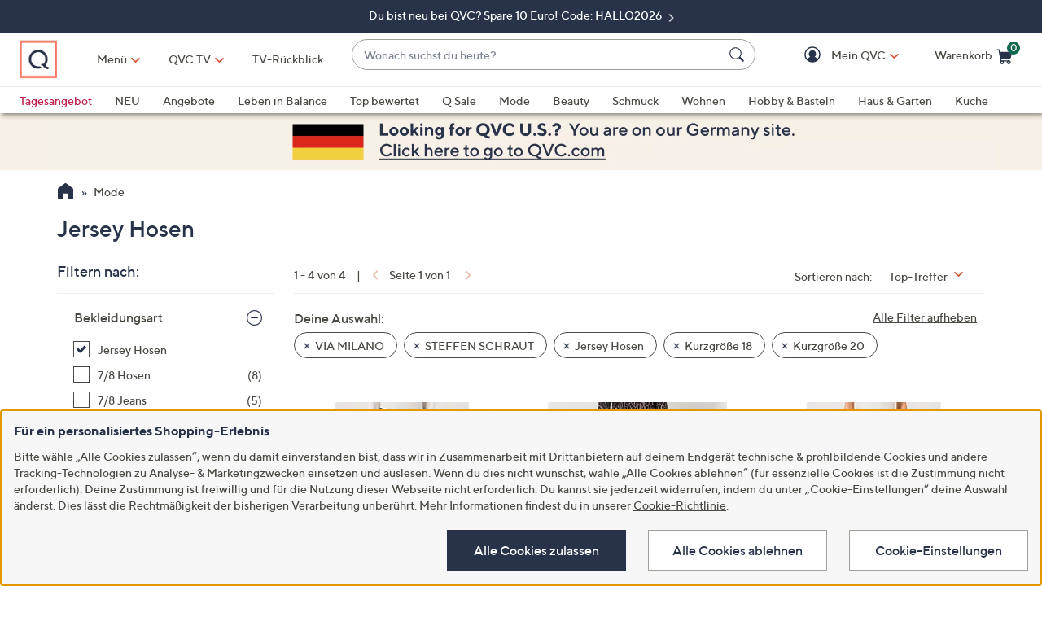

--- FILE ---
content_type: application/javascript
request_url: https://www.qvc.de/ynd3rwtdzSKA_GOnRQ/9QiwNV0GD6fXrGEtYE/HmwAOjg/PSw/iTxcMTHEB
body_size: 165384
content:
(function(){if(typeof Array.prototype.entries!=='function'){Object.defineProperty(Array.prototype,'entries',{value:function(){var index=0;const array=this;return {next:function(){if(index<array.length){return {value:[index,array[index++]],done:false};}else{return {done:true};}},[Symbol.iterator]:function(){return this;}};},writable:true,configurable:true});}}());(function(){GF();xIL();VwL();var Ul=function(vH,qf){return vH|qf;};var R9=function(){return DR["window"]["navigator"]["userAgent"]["replace"](/\\|"/g,'');};var Q4=function(T1){var GD=T1%4;if(GD===2)GD=3;var T2=42+GD;var G4;if(T2===42){G4=function g9(M4,Ss){return M4*Ss;};}else if(T2===43){G4=function jx(dD,V2){return dD+V2;};}else{G4=function hl(fV,Vw){return fV-Vw;};}return G4;};var gV=function(T9){if(T9==null)return -1;try{var fB=0;for(var Ip=0;Ip<T9["length"];Ip++){var Q1=T9["charCodeAt"](Ip);if(Q1<128){fB=fB+Q1;}}return fB;}catch(cX){return -2;}};var Rp=function(d4,b7){return d4>>b7;};var Y1=function Q7(CV,Ws){'use strict';var q7=Q7;switch(CV){case Bn:{var DV=Ws[IO];var R1=Ws[LW];jw.push(UB);var A7;return A7=X2(DR[Zg()[J1(A2)](dw,r2)][K2()[YH(KV)].call(null,rX,Qs,nD)](Kp(DR[Zg()[J1(A2)](dw,r2)][K2()[YH(ss)](k1,Zp,F7)](),X2(Zw(R1,DV),Ym))),DV),jw.pop(),A7;}break;case rn:{var cV=Ws[IO];var LV=Ws[LW];var If=Ws[rL];jw.push(Kg);try{var I7=jw.length;var LB=Af([]);var pD;return pD=Nm(Fn,[Zm(typeof K2()[YH(vx)],'undefined')?K2()[YH(nx)].call(null,AO,G1,bl):K2()[YH(tH)](gB,wx,bB),Zg()[J1(Em)].call(null,Ol,bB),H2()[sf(YV)](T5,Vp,Ng),cV.call(LV,If)]),jw.pop(),pD;}catch(HD){jw.splice(Zw(I7,Ym),Infinity,Kg);var D4;return D4=Nm(Fn,[Dl(typeof K2()[YH(lV)],X2('',[][[]]))?K2()[YH(tH)](m1,nl,p4):K2()[YH(nx)](AO,G1,zD),Zg()[J1(mp)](Kx,JB),H2()[sf(YV)].call(null,T5,Vp,wf),HD]),jw.pop(),D4;}jw.pop();}break;case wA:{jw.push(Up);this[qw()[gg(Em)](Us,Af(Af(gx)),Qs)]=Af(gx);var Jw=this[Zg()[J1(wf)](kV,xB)][gx][Cx()[qV(Ls)].call(null,Op,dg,tH,cD,Qs)];if(Dl(Zg()[J1(mp)].apply(null,[zX,JB]),Jw[K2()[YH(nx)](Bs,G1,QX)]))throw Jw[H2()[sf(YV)].apply(null,[Gx,Vp,mp])];var dV;return dV=this[H2()[sf(rp)].apply(null,[GB,j4,cx])],jw.pop(),dV;}break;case Fb:{var zs=Ws[IO];jw.push(A1);if(Zm(typeof zs,Zg()[J1(P7)](Tl,Ex))){var NV;return NV=Zm(typeof qw()[gg(zD)],X2([],[][[]]))?qw()[gg(Mf)](pW,Af([]),w9):qw()[gg(OH)](Ww,Af(Af(gx)),c1),jw.pop(),NV;}var Bl;return Bl=zs[Zm(typeof Sx()[KX(H7)],X2(qw()[gg(Mf)].call(null,pW,Af([]),w9),[][[]]))?Sx()[KX(Mf)].apply(null,[Fq,Qs,TB,V9,pw,k4]):Sx()[KX(P1)].apply(null,[S2,kg,r4,K7,gH,bB])](new (DR[Cx()[qV(BD)].apply(null,[Yg,pV,A2,F7,tD])])(Zm(typeof H2()[sf(wf)],'undefined')?H2()[sf(Yj)].call(null,W4,mt,Fd):H2()[sf(H7)](p1,I8,mp),K2()[YH(Wt)](En,OH,cZ)),Cx()[qV(GS)](tj,gx,Ym,wZ,Af([])))[Sx()[KX(Mf)](Fq,Ls,TB,V9,cx,Wc)](new (DR[Cx()[qV(BD)].call(null,Yg,pV,A2,D0,bU)])(Dl(typeof Cx()[qV(sS)],X2([],[][[]]))?Cx()[qV(QX)].apply(null,[lC,xE,Rd,D0,N8]):Cx()[qV(FE)](vB,YG,QX,ss,Aj),K2()[YH(Wt)].apply(null,[En,OH,nD])),Zg()[J1(cx)](t9,P8))[Sx()[KX(Mf)](Fq,V9,TB,V9,mp,Af(Ym))](new (DR[Cx()[qV(BD)].apply(null,[Yg,pV,A2,kg,Af(Af(gx))])])(Sx()[KX(ZE)](vB,Kj,PU,QX,ss,bB),K2()[YH(Wt)](En,OH,N8)),Zg()[J1(cD)](fX,vU))[Sx()[KX(Mf)](Fq,sj,TB,V9,AE,xS)](new (DR[Cx()[qV(BD)].call(null,Yg,pV,A2,RC,jj)])(K2()[YH(Yj)].call(null,bf,xG,tD),K2()[YH(Wt)](En,OH,Q8)),H2()[sf(tt)](zx,Tv,Wt))[Sx()[KX(Mf)].call(null,Fq,Ls,TB,V9,Af(Af(Ym)),Af(Af({})))](new (DR[Cx()[qV(BD)](Yg,pV,A2,dZ,GQ)])(Zg()[J1(zE)].call(null,S9,E0),K2()[YH(Wt)](En,OH,Wt)),H2()[sf(bh)](gw,D0,QX))[Sx()[KX(Mf)].apply(null,[Fq,tD,TB,V9,GQ,Wt])](new (DR[Cx()[qV(BD)].apply(null,[Yg,pV,A2,fh,P8])])(Zm(typeof Sx()[KX(H7)],X2([],[][[]]))?Sx()[KX(Wc)](vB,Yj,tK,QX,Ng,Er):Sx()[KX(P1)].apply(null,[z0,GS,xv,UE,kQ,qG]),Zm(typeof K2()[YH(nx)],'undefined')?K2()[YH(Wt)](En,OH,kQ):K2()[YH(tH)](qQ,Uc,Ng)),K2()[YH(tt)].call(null,cB,j8,xS))[Sx()[KX(Mf)](Fq,GQ,TB,V9,Af(Ym),bv)](new (DR[Cx()[qV(BD)](Yg,pV,A2,tD,jK)])(K2()[YH(bh)](fH,P7,Af(Af(Ym))),K2()[YH(Wt)].apply(null,[En,OH,Af(Af([]))])),H2()[sf(KV)](MD,GS,nx))[Sx()[KX(Mf)](Fq,vC,TB,V9,RC,p4)](new (DR[Cx()[qV(BD)].apply(null,[Yg,pV,A2,A2,rp])])(Zg()[J1(xG)](Ys,qG),K2()[YH(Wt)](En,OH,bU)),Sx()[KX(P7)].call(null,cm,P1,rp,QX,tD,LS))[H2()[sf(Vp)](wp,rj,bl)](gx,CC),jw.pop(),Bl;}break;case ZN:{var zc;jw.push(Hj);return zc=K2()[YH(Vp)].apply(null,[WS,A2,rt]),jw.pop(),zc;}break;case qF:{var g8=Ws[IO];var HC;jw.push(AG);return HC=g8&&BS(H2()[sf(ZE)].apply(null,[TZ,cv,Ls]),typeof DR[qw()[gg(GS)](Yw,Af([]),JG)])&&Dl(g8[K2()[YH(Ym)].call(null,Sc,Mf,qG)],DR[qw()[gg(GS)].apply(null,[Yw,P8,JG])])&&Zm(g8,DR[qw()[gg(GS)](Yw,Er,JG)][Zg()[J1(Ym)](fH,Fv)])?qw()[gg(dZ)](M7,LS,jK):typeof g8,jw.pop(),HC;}break;case dT:{var dQ=Ws[IO];var X0;jw.push(pv);return X0=Nm(Fn,[Zg()[J1(pw)].call(null,Ht,Wz),dQ]),jw.pop(),X0;}break;case A5:{jw.push(WK);var Cc;return Cc=K2()[YH(Vp)].apply(null,[Km,A2,gH]),jw.pop(),Cc;}break;case R:{return this;}break;case vF:{var c8=Ws[IO];var DS=Ws[LW];var KU=Ws[rL];jw.push(IZ);c8[DS]=KU[Zg()[J1(Wc)].apply(null,[Tx,H7])];jw.pop();}break;case rL:{return this;}break;case YO:{return this;}break;case xO:{jw.push(Pt);this[qw()[gg(Em)].apply(null,[J4,rt,Qs])]=Af(gx);var S0=this[Dl(typeof Zg()[J1(BD)],X2([],[][[]]))?Zg()[J1(Aj)](Oh,pt):Zg()[J1(wf)](pp,xB)][gx][Cx()[qV(Ls)](VD,dg,tH,YV,Af(Af([])))];if(Dl(Zg()[J1(mp)].call(null,Xf,JB),S0[K2()[YH(nx)].apply(null,[Ug,G1,Mf])]))throw S0[H2()[sf(YV)].apply(null,[kl,Vp,P7])];var xQ;return xQ=this[H2()[sf(rp)].apply(null,[Pw,j4,xB])],jw.pop(),xQ;}break;case ZO:{var Kc=Ws[IO];return typeof Kc;}break;case WT:{var Oc=Ws[IO];var B0=Ws[LW];var fK=Ws[rL];return Oc[B0]=fK;}break;case VT:{return this;}break;case jN:{var SS=Ws[IO];var YQ=Ws[LW];var jS;var Mz;var Qt;var J0;jw.push(vU);var d0=Zm(typeof H2()[sf(QX)],'undefined')?H2()[sf(BD)].call(null,VG,gH,RC):H2()[sf(H7)](CU,Jc,rt);var Rz=SS[K2()[YH(Ft)].apply(null,[kj,BC,pw])](d0);for(J0=SZ[OH];tv(J0,Rz[qw()[gg(gx)].apply(null,[Xz,BD,FE])]);J0++){jS=HQ(cS(Rp(YQ,tD),SZ[H7]),Rz[qw()[gg(gx)].apply(null,[Xz,GZ,FE])]);YQ*=SZ[tD];YQ&=J5[K2()[YH(cZ)].call(null,Hh,Ym,sS)]();YQ+=J5[H2()[sf(GS)](EQ,MC,kg)]();YQ&=SZ[V9];Mz=HQ(cS(Rp(YQ,tD),SZ[H7]),Rz[Zm(typeof qw()[gg(tH)],'undefined')?qw()[gg(gx)].call(null,Xz,bC,FE):qw()[gg(OH)](dv,sj,nU)]);YQ*=SZ[tD];YQ&=SZ[Kj];YQ+=SZ[A2];YQ&=J5[Cx()[qV(OH)](BQ,OC,P7,tD,bU)]();Qt=Rz[jS];Rz[jS]=Rz[Mz];Rz[Mz]=Qt;}var XE;return XE=Rz[Zg()[J1(FE)](zr,mS)](d0),jw.pop(),XE;}break;case z5:{var EK=Ws[IO];jw.push(SC);var zQ=DR[Zg()[J1(Kj)](xd,nD)](EK);var Oz=[];for(var Dt in zQ)Oz[qw()[gg(A2)].apply(null,[sE,qQ,YS])](Dt);Oz[Zg()[J1(tt)].call(null,Av,XG)]();var PK;return PK=function Tz(){jw.push(HG);for(;Oz[Dl(typeof qw()[gg(GQ)],X2([],[][[]]))?qw()[gg(OH)](Ez,GZ,rK):qw()[gg(gx)](kv,Af(Af({})),FE)];){var A0=Oz[K2()[YH(rp)].call(null,DG,Yv,Kj)]();if(Gv(A0,zQ)){var Fr;return Tz[Zg()[J1(Wc)].call(null,qS,H7)]=A0,Tz[Dl(typeof qw()[gg(PC)],'undefined')?qw()[gg(OH)].apply(null,[cf,tQ,Hr]):qw()[gg(Em)](b0,tt,Qs)]=Af(Ym),jw.pop(),Fr=Tz,Fr;}}Tz[qw()[gg(Em)](b0,Af(Af(gx)),Qs)]=Af(gx);var P0;return jw.pop(),P0=Tz,P0;},jw.pop(),PK;}break;case Zb:{var Lz=Ws[IO];jw.push(wt);var X8=DR[Zg()[J1(Kj)].call(null,Fj,nD)](Lz);var vv=[];for(var sh in X8)vv[Zm(typeof qw()[gg(Wc)],X2([],[][[]]))?qw()[gg(A2)](kX,P7,YS):qw()[gg(OH)](Cr,qQ,Jv)](sh);vv[Zg()[J1(tt)](Bz,XG)]();var Rv;return Rv=function tC(){jw.push(M0);for(;vv[qw()[gg(gx)].call(null,nz,qQ,FE)];){var Zd=vv[Dl(typeof K2()[YH(AQ)],X2([],[][[]]))?K2()[YH(tH)].apply(null,[K0,sC,tQ]):K2()[YH(rp)].apply(null,[sQ,Yv,Fd])]();if(Gv(Zd,X8)){var b8;return tC[Zg()[J1(Wc)](B4,H7)]=Zd,tC[qw()[gg(Em)].apply(null,[gK,Af(Af(Ym)),Qs])]=Af(Ym),jw.pop(),b8=tC,b8;}}tC[qw()[gg(Em)].apply(null,[gK,pV,Qs])]=Af(SZ[OH]);var DC;return jw.pop(),DC=tC,DC;},jw.pop(),Rv;}break;}};var OE=function(fQ){if(DR["document"]["cookie"]){try{var FU=""["concat"](fQ,"=");var Yt=DR["document"]["cookie"]["split"]('; ');for(var Id=0;Id<Yt["length"];Id++){var nt=Yt[Id];if(nt["indexOf"](FU)===0){var wr=nt["substring"](FU["length"],nt["length"]);if(wr["indexOf"]('~')!==-1||DR["decodeURIComponent"](wr)["indexOf"]('~')!==-1){return wr;}}}}catch(Gd){return false;}}return false;};var dz=function(W8,Yr){return W8!=Yr;};var Zm=function(Fz,rE){return Fz!==rE;};var Lj=function(){return ["L~j","\nL",">","TKY^","QGT4(\bU/U4]W\bD","(aN","35","SWXT1>","_#_\x40L","L","\nP!R]l\r\b","X]A","*%N\n","\x40PV(-53H+","[\x07dWEO/","\'c)oj-1","=1P\"z\r\\y3","SW\x40K","\x3fHWR3>\"H4A]PTEI(-9YS\'Z","4^Z]","","\x07E\\RO/","WWC","\x3f\x3fh4T\tZT\r&\x07","!^\t}L\x07\fEgE_&/5\t","4^J]",".5 H","YT$:$S","5#]*oG_","Y/X~Q9AF\\T","M&7%s","ETS^$/9\fY\'\x3fK","V[V^()9R\x07\'OAV","\tM[[O","V_","H4/#","I\x07)XCH\b","p","])","7\te","2T\bMP\r","\\",")UG_\tLW","\nY}Sy.)$","=F;/_KV","0>2PA","Y\x07\'R","]A\x07","Bt\f))G","S","iC","","K","2#9]2NKk\x00\fRFP_27]","VZ3886S","\bH[A^$/%\bY","tXZJRUFZK!3&f\x3f+XBg","","\x07)O+KT","V\"\x3f9x0RKK","\x00","","\n\b\n","#VZ","|\rI","^)LKJ","Y\f9E\\Aw.($R4","QPTT1:<XS#U\bCEZ]g/)\nYS^CQN|TV\"","\x3f\x3fY","F^)\x3fO\x00\'\\","]O","\nL#kWk\r\t","L4O","LL$&D]G",")5S#","/]","-AQeDPU3","W\v<#","JN\v","FY3E","\x00","\x3fNAAI28$N","\x07l","EF","0\fDwp","y]\n5]r^)>\"PSW\bIQP\x3fNFTR)>\"","IAaR*>\x3fHB\x07X\tGN\r","\nJF",">]\x07#oC].AF","5^\toL\tUFP","\\ZlO\\Pt!=#H","2H^E\\vZ)-1\t","b","jLM","\x07\tK[AM.(9U/OMP\t","%W","DTW2>R2S","H\"5$","V^","TfPW\"65N\n^J]6aGAT74#","sWA","b9&Z/hGP\"N\vb[R","L~F~","d&93","U","X5>1Y6*^KV","SR)2#","G[\x07","\\\r\b\nt[X^4/1L","_ZN4>JZ\tO","\tY\"","]N\tI^\\O>88R#",",","FZw(,5\b5^","qgwSAR5<N\x07","\nKm","_","ty<{;q6bu&\x3f,:raan\f\b#f$XK^K^XU(+!\bO\x073M\nVA\x40MY\x00\rpciU","RWT_>\b$H","H\x07E\x40X(:\"\tYZ","\b","r)-1US\\Y\ve\x40GT5","]B74$","\x07AVLH3:$_\'UK","w;=6\"f","5]*","Hw","L5: ","","8$\bE","!.<j4HAV$","_0R","\x3f",",B67VZbm/Y~]O\\fliSdi78R2`BigP","KQ","J*RYPFO({#\nN\'_]\x40W]E\x40TY+>pR\x002ZM]Fz5\x00]G_\")pSS$^]GL\r\tLW)4>W]4ZW\n\bTAV2($ZT0^]O3#B]Y./5\b]\x07)I HH]Q","1\fU\'O\\","\tRWTP","(5X1#ZAV","4+1"," N)IOV\v","\x07D]B","DPX >$%L4Z]\x07\t\f","A\\A\"","I>hh","P5O4\x40\\\r\b3\r","[\x001H","#]#_<\\J\t\t>FTPI"," O","\x40","O5\"_","]\\K<\nD","H\x076!dG","ZW!szPZ7\b9\x00Y","$31\b}\x07",",>)S(","U\tEA","\v",">N[ABg\v<E4","I$^mW\b","Hvnc","\x00\v","_+KKL\r","\x002T\r","TEX","H\b]H\rDk\\^+\x3f","Y\x005ZK",".WU\n",")L","H3:$","Y\x001N]Gm\")#S","GSUZQ\\\bOVPfg&","(>&","K\\K\r9","W.($<I%OAV","","VS\"8;3LR\x40Y","3HJr;8\nPa\\A\"","(+5","\'\tk[A.5$[/^Z]H 8-","2T-\\Q\bVW","x/)\x3fYS^AL\rP8SYAT7{Y#I","GZ)\x3f\x3fi&","TfPW\"65N\n^J]6i\\YR)>"];};var Md=function(c0,Jz){return c0/Jz;};var Mt=function(St){return void St;};var TS=function(tr,Th){return tr<=Th;};var N0=function(fj){return ~fj;};var xh=function(Eh){return DR["Math"]["floor"](DR["Math"]["random"]()*Eh["length"]);};var KE=function(OK,rv){return OK[lz[OH]](rv);};var W0=function(){return DR["Math"]["floor"](DR["Math"]["random"]()*100000+10000);};var kS=function LZ(bE,nj){var AS=LZ;do{switch(bE){case gn:{bE-=f5;return sZ;}break;case SY:{bE-=tM;Ed=Zw(Oj,jw[Zw(jw.length,Ym)]);}break;case QT:{bE=P5;while(QC(Z8,gx)){if(Zm(IC[dd[S8]],DR[dd[Ym]])&&vr(IC,L8[dd[gx]])){if(BS(L8,FS)){hv+=Jr(ZN,[Ed]);}return hv;}if(Dl(IC[dd[S8]],DR[dd[Ym]])){var l8=bt[L8[IC[gx]][gx]];var NS=LZ.apply(null,[JO,[X2(Ed,jw[Zw(jw.length,Ym)]),IC[Ym],Z8,l8,Wt]]);hv+=NS;IC=IC[gx];Z8-=Jj(cR,[NS]);}else if(Dl(L8[IC][dd[S8]],DR[dd[Ym]])){var l8=bt[L8[IC][gx]];var NS=LZ(JO,[X2(Ed,jw[Zw(jw.length,Ym)]),gx,Z8,l8,GS]);hv+=NS;Z8-=Jj(cR,[NS]);}else{hv+=Jr(ZN,[Ed]);Ed+=L8[IC];--Z8;};++IC;}}break;case nT:{for(var vj=gx;tv(vj,Wd[qw()[gg(gx)](Tn,Af(gx),FE)]);vj=X2(vj,Ym)){DU[Zm(typeof qw()[gg(OH)],X2([],[][[]]))?qw()[gg(A2)].call(null,mR,fh,YS):qw()[gg(OH)](WE,S8,f0)](pE(Ur(Wd[vj])));}var lQ;return jw.pop(),lQ=DU,lQ;}break;case jn:{bE=gn;if(tv(wh,Rc.length)){do{var rz=KE(Rc,wh);var qE=KE(Ch.AP,zK++);sZ+=Jr(ZN,[Ul(cS(N0(rz),qE),cS(N0(qE),rz))]);wh++;}while(tv(wh,Rc.length));}}break;case lI:{bE-=hq;while(tv(CS,HU.length)){K2()[HU[CS]]=Af(Zw(CS,tH))?function(){return Jj.apply(this,[tM,arguments]);}:function(){var CE=HU[CS];return function(jZ,Qz,pz){var ct=MQ.call(null,jZ,Qz,Af(Af(Ym)));K2()[CE]=function(){return ct;};return ct;};}();++CS;}}break;case P5:{bE=dP;return hv;}break;case w:{for(var XQ=gx;tv(XQ,Ut[Dl(typeof qw()[gg(QX)],X2('',[][[]]))?qw()[gg(OH)].call(null,hh,gx,xE):qw()[gg(gx)].apply(null,[YG,wZ,FE])]);XQ=X2(XQ,Ym)){var Mr=Ut[Zm(typeof qw()[gg(Kj)],'undefined')?qw()[gg(ZE)](cr,rp,lV):qw()[gg(OH)](wC,bC,F0)](XQ);var EC=Tr[Mr];KQ+=EC;}var Qf;return jw.pop(),Qf=KQ,Qf;}break;case cI:{var Wd=nj[IO];var WQ=nj[LW];var DU=[];jw.push(dE);var Ur=LZ(A5,[]);var pE=WQ?DR[K2()[YH(gx)](Ob,xc,Vp)]:DR[Zg()[J1(gx)](VW,j8)];bE=nT;}break;case XT:{var Ut=nj[IO];var Tr=nj[LW];jw.push(mv);var KQ=qw()[gg(Mf)](gr,Af(gx),w9);bE+=Hn;}break;case DW:{bE=jn;var wh=gx;}break;case A5:{jw.push(jC);var zd={'\x45':Zg()[J1(QX)](cQ,bC),'\x49':K2()[YH(S8)](wj,Vp,dZ),'\x53':H2()[sf(Ym)].apply(null,[Pd,IG,Zp]),'\x55':qw()[gg(V9)](vc,xG,Yj),'\x59':Zm(typeof qw()[gg(gx)],X2([],[][[]]))?qw()[gg(tD)](xj,RC,qG):qw()[gg(OH)](ZZ,Af(Af({})),bB),'\x5f':H2()[sf(S8)].call(null,qA,mt,sj),'\x64':qw()[gg(Kj)](QZ,gx,fz),'\x67':Zm(typeof K2()[YH(A2)],X2('',[][[]]))?K2()[YH(QX)](cK,YS,Af(Af({}))):K2()[YH(tH)].apply(null,[dS,SQ,RC]),'\x68':qw()[gg(P1)](BE,V9,GS),'\x72':qw()[gg(sS)](zU,bv,RS),'\x73':Zm(typeof H2()[sf(QX)],X2([],[][[]]))?H2()[sf(QX)].apply(null,[LI,Sf,cZ]):H2()[sf(H7)](DZ,rC,P8)};var Bh;return Bh=function(VQ){return LZ(XT,[VQ,zd]);},jw.pop(),Bh;}break;case YL:{var HU=nj[IO];cz(HU[gx]);var CS=gx;bE+=FM;}break;case xM:{var nQ=nj[IO];var Zt=nj[LW];var sZ=X2([],[]);var zK=HQ(Zw(nQ,jw[Zw(jw.length,Ym)]),ZE);var Rc=dC[Zt];bE+=MI;}break;case WL:{bE=dP;if(tv(hQ,LC.length)){do{qw()[LC[hQ]]=Af(Zw(hQ,OH))?function(){return Jj.apply(this,[A5,arguments]);}:function(){var x0=LC[hQ];return function(SK,PZ,Yc){var Lt=Jh(SK,mp,Yc);qw()[x0]=function(){return Lt;};return Lt;};}();++hQ;}while(tv(hQ,LC.length));}}break;case lF:{var Tt=nj[IO];Ch=function(RG,G8){return LZ.apply(this,[xM,arguments]);};return UZ(Tt);}break;case ZN:{bE+=cA;var LC=nj[IO];v0(LC[gx]);var hQ=gx;}break;case JO:{var Oj=nj[IO];var IC=nj[LW];var Z8=nj[rL];bE=SY;var L8=nj[qF];var hz=nj[BL];if(Dl(typeof L8,dd[OH])){L8=FS;}var hv=X2([],[]);}break;}}while(bE!=dP);};var J5;var kO,nw,Zl,En,l7,fl,cb,OT,V7,P5,IA,kT,Pg,kB,ZF,ML,Mp,Cb,vT,QD,rH,fL,qs,M5,wF,ds,jP,sl,hn,IL,VO,Bx,fg,ng,jV,Rm,kl,Qq,qm,Lf,RR,zF,S7,mg,xT,LI,ff,Pm,vV,sR,fY,cA,n4,Xs,E2,EX,Vq,kL,V5,lf,DA,FV,Ix,L1,AD,qp,sV,UO,dx,PD,kx,Uq,jB,VA,sN,N5,l9,df,MX,nn,x2,xM,mL,fW,lg,qq,ZB,NO,gs,Ug,Sn,xI,f7,Bb,C,Hb,WT,tI,hT,T5,qB,Hw,n2,tf,gn,xx,Ik,r9,Lp,Hs,Dp,cl,B4,AF,YW,sD,Ks,B1,V1,TW,mk,Z1,Im,Mq,U2,x9,VX,NB,bm,l2,Zs,gk,PV,xD,Wm,AV,ln,FM,ZA,z7,cW,Hk,Cp,nB,GA,Hn,BV,Og,dX,A,v9,Fn,dB,fN,p7,CM,IH,xO,z5,jY,Gx,Gb,ZN,NA,Z9,ww,SB,IY,YN,m2,xX,XH,mV,xA,HH,ZO,AO,YT,lN,UX,xf,Ml,kp,mF,qg,K9,pN,VB,UF,pq,EL,XN,Kn,U4,H,Yw,w1,Ek,Hp,Sm,Mm,CO,CB,EA,WY,f1,TM,NX,hH,qH,VN,Rx,c9,D9,FR,Rw,s7,LH,UA,c5,bw,sw,lp,kY,rm,SL,fR,f9,gX,AT,Kl,Bg,Tl,km,O4,lw,R5,jn,cO,hw,hV,Np,B7,RX,Bf,hD,wH,gw,TV,sp,DP,tT,nV,xw,q1,m7,ZM,Cg,kP,xH,lP,fx,xW,XP,JM,c4,AW,C9,nM,I4,qD,VV,WX,TX,bX,jD,dp,Xp,hp,Gp,tg,wB,lB,bs,Jb,zw,Km,mb,U7,Qg,Mk,tm,q2,G7,OX,sH,DL,p5,DM,k9,PY,xP,L5,KR,UD,ZH,zY,xL,qx,j5,jg,Kk,DW,W1,Ew,Oq,wm,dA,bH,pp,A4,wV,Dw,vB,VH,MD,hg,XX,w4,xY,GH,G2,L9,pW,BW,Gm,Of,rF,XB,j7,b5,qP,Fk,H4,HV,JI,FW,M9,Q5,Vk,tw,Db,lT,dl,tN,vs,cF,zx,JT,Cl,J,ps,Yx,OP,E1,pn,C2,S1,Ak,w7,Xx,TP,KO,vp,Hg,PO,xn,YP,Tp,IX,KN,pB,wl,WD,ZI,Jp,vb,OB,NT,q4,w,m4,rD,MV,Yl,Cs,L4,vI,F9,PW,Lk,Wf,Tf,NH,WO,ms,SP,c7,RD,sP,OW,Mw,F1,Kw,Ql,bV,Tn,zk,OL,jH,rg,Js,XY,Om,x7,pm,Wx,N2,PF,fP,RV,nf,pP,cp,O1,F2,NR,gT,z4,MR,f5,rT,cB,zR,l1,Ax,tL,rs,n9,E4,Vf,W7,fI,Pl,YL,T,Bp,cN,YO,tl,Os,HO,fF,q9,IN,kM,Hl,hx,FB,P2,VP,rV,Cw,XR,s4,pH,Ag,I1,VT,GO,CX,QB,Ob,Al,M1,RI,Xf,WP,Ll,dN,NP,Px,vF,ZP,EY,kw,Gs,hm,vw,YD,cP,Tx,kX,Yp,GI,QN,Tg,Y4,lY,T4,AM,IV,rb,Ub,Dk,jk,B9,ZX,SO,M2,QH,SD,Z4,Zb,Dm,qO,FX,Fx,AX,N9,R2,lI,BM,El,Il,YB,W9,DB,ql,TO,WL,bR,Wl,UY,xF,R4,wb,kn,TD,OD,lM,b9,bL,F4,A5,nH,Sg,xs,FD,vD,sm,Q9,fH,Vn,bF,Wb,Ms,ws,GN,m9,Sp,px,fw,WB,E9,r5,wL,Yq,jN,bf,Bm,Rk,Ep,DD,G5,X1,Hm,Vx,Qp,I5,X9,tO,KH,LD,sx,wM,dk,g1,tV,S9,Ux,Fb,f2,QP,CT,rn,Tw,cm,bg,R7,qT,b1,ks,Eg,qA,Qb,Jf,Lg,R,Vb,sM,s2,nX,tp,B2,c2,WV,mf,gm,Yn,DH,nb,Cm,Bs,gD,ZL,bT,fp,wA,GX,NY,CW,KY,Sb,TH,KD,cH,gl,pg,bp,MW,Q2,Fm,z9,rB,CL,cn,bn,Pf,cg,rq,s9,pb,g7,As,sI,mB,VD,Eq,ID,C1,jl,N4,S5,j2,DX,Ap,QI,fT,Jx,SX,Ig,fq,vl,hX,X7,HY,kH,FH,Rs,bW,MH,fM,kb,P9,hf,Uw,AI,Qn,RH,tk,Xm,dF,mH,LO,j1,TY,RT,Ow,ll,ED,kR,EP,Qw,Lm,b4,HN,Ff,Lw,Kx,nq,Ts,RP,g2,JL,Ns,Pw,Jl,Qm,SR,Vs,PX,wP,hB,In,KB,BB,mq,Zx,t4,ON,HT,Fl,Nf,Am,YA,YX,jX,Fp,fD,mx,Jm,hq,kq,ZY,Lx,wR,Hx,Iw,wW,OF,tX,JH,Mn,tM,J7,MN,CD,OV,K4,UV,CR,p2,Nl,Y2,Xw,RY,Hf,K1,mD,Ox,O5,Nx,xN,EB,mW,Fq,pX,Rb,rw,U1,CH,QW,Ps,SM,kf,lD,SV,JV,cq,bD,EH,H1,O,mN,Jg,Rq,ZD,zg,O2,D2,cI,J4,FY,wn,Um,TR,FT,lF,dI,rx,lX,d7,Dx,vm,n1,EI,U9,UH,W2,IB,lH,lO,AB,np,S4,XM,zV,I2,QA,Y9,w2,gf,WH,dH,GL,Cn,q,QR,EV,Gk,k2,UR,E7,Wg,h9,lb,BH,js,Cq,MI,RW,A9,Aw,OY,vX,xV,Wp,lx,AH,PH,HL,lm,lk,K5,Yf,m5,G9,I9,sX,X4,Rf,j9,Ys,p9,Fs,nR,pf,zT,Vl,X,Xg,U5,zM,DN,Qx,x1,mR,zl,RB,Tm,Vm,ml,hs,EF,LT,H9,t9,Dg,mX,dT,Gl,gN,d9,ER,EO,sg,k7,Fg,n7,xg,v7,D1,zW,z2,Bk,x4,VI,N1,mm,rO,MA,r1,Kb,mP,JD,bx,Mg,O7,jp,Gg,HX,XD,Sw,Xl,IP,zf,zA,CN,fO,C7,l4,LX,fX,ls,Df,Es,Sl,Mx,vg,Pp,Rg,zX,GV,Is,PB,Zq,jL,qI,KI,QT,jm,nT,gA,MB,SH,Gw,L7,g4,Z2,QV,SY,zp,XO,Fw,kD,t7,wD,J9,Bw,Rl,wX,zH,O9,zm,L2,lq,Uk,tB,v4,f4,xm,gR,cw,pk,fk,rW,xl,cR,GY,wO,WM,mw,GP,rl,kI,VW,M7,N7,rN,BX,Nw,FN,wk,qn,Bn,fm,FI,HB,wg,gp,JX,T7,tx,cs,P4,SA,Vg,J2,Bq,V4,Z7,sA,nm,W4,PL,ZV,TT,UL,hR,tn,XV,UI,sB,r7,HM,fs,C4,dP,CF,wI,qX,CA,UN,Ds,zB,MF,X5,zP,wp,dO,HW,LN,Pb,ND,D7,FA,Y7;var IE=function(Ld){try{if(Ld!=null&&!DR["isNaN"](Ld)){var gQ=DR["parseFloat"](Ld);if(!DR["isNaN"](gQ)){return gQ["toFixed"](2);}}}catch(C0){}return -1;};var QC=function(Cv,k0){return Cv>k0;};var BS=function(G0,lZ){return G0==lZ;};var jf=function(Dh,ZK){return Dh>>>ZK|Dh<<32-ZK;};var Xv=function(){var Dr;if(typeof DR["window"]["XMLHttpRequest"]!=='undefined'){Dr=new (DR["window"]["XMLHttpRequest"])();}else if(typeof DR["window"]["XDomainRequest"]!=='undefined'){Dr=new (DR["window"]["XDomainRequest"])();Dr["onload"]=function(){this["readyState"]=4;if(this["onreadystatechange"] instanceof DR["Function"])this["onreadystatechange"]();};}else{Dr=new (DR["window"]["ActiveXObject"])('Microsoft.XMLHTTP');}if(typeof Dr["withCredentials"]!=='undefined'){Dr["withCredentials"]=true;}return Dr;};var mK=function(){return ["g\f\rOC7UW","(MOS\bUAHQ%2)BoE-UA","HFC>b","!ZoY>X_F","!\\FNO]\x40",")[_V","\b9\n)OnV+[","X1QVZL2","elS\x00L3#",".Y\rOE>X_F","K2","\x40O\x0094dKS3_\x40P!J\v2,_","-|9$^\t\\R-e\x40\x40\x00J(#&YI","US$B\x00\b2","sRS-SEF\x00|2\v2MZR;",":5B^^0T",",`\bXE","sOCUDpB9","IKU3_WsV\v5","ZMV\b0I",")SQQW\t","kvHcV\b4\f\'j",".4CE[","YS/3%","L\r8.K","BR6][W","P\x00G","KT<__F\x00L9\b%^","N:[A","#^YX9NlE\x3f``\t\\Rj_V2","gF\nW)2/HX","LH\t%\f2IY","\vBq\v)HB\r\r[E","pQ5%{X\\:HaFJ(!X\tEY","\x3f#sNXJ\\BM\n=Kv\\ImWPE|-.!U","\v2EKU3_","p=%H7EE4_A","PL\x07M.","IX1NZM\x07F","TUB","P-.!U","G^,","EI[*^VP","O\x009!\x40\x40IV+Y[W90X","V\x3f\b)C\n8_G[34I^`6TWL\v0t i\x40vLwf]\tuC`p;DV+SEFR\x408q;vYgo^","\x00=","[HS-SEF\x00",">PgZF.5\b-MA","r\x40J9$N\nOT+","[0]ZM","F)","lB`/","/,ICB2","\x00\r","=CI_UZMP","\x00L2","4M_D","\x40DP","F","\ff~;","P9,X\bz[*]ZM\x3fB5\f5\x40^^0T","%K\tYC:HcQW\x3f,dDS3_A","","00(","|\b5","p=%|CY+qQT9`|\f_PrS]","OF[RRML","D*.","T0TUJ\x00N","<D","5\b%A",".CGV3",";_]JG","T3SVMz",".BX^:I","3XI\\_]","~N/_vQ\x00L","U2GFF9\b2U","x=PV\x40","CQW(0I","4",")[_VP","(\"","\x3f\t2^DC\fYAJW","GP=\b#D%RT:JGJM"," PB","\n","e`FF5\t-s)nr\x00hV\x40Q\b9","F{","D3)I^V+S\\MH34^CCv","BZ\x3f","J,!U.KZ:","1_^<QgJFL\f5KMCY","KT<_CW","ED+[_`G\t","D\t(","\x40\x403=/}EV,TUBE:`\rIQ3e`ZA0","V14","B^9N","\r9/Yj\r\n","\'EX8VV7B(`|\f_PrS]","^FB\'9","L)%Bo[:WVM","P\vM43EyG:_PK:B4","F\t1","CY;_KFg.","M]","MD","T\t>,","WU","P..K","","GB\x00D\t(","\x003)B)N","G0M","FPQ=%","FB8S]P>F;\b(","s\x3fNE6LVQ-F=5MO",",MO[,","T3SVMk\t5(X","[Hps]E","8%","7NGSH","JRDE\x3f\t3","OA3","I\x40K","ZP&Q/\b%H","}BJ9\\\x40\tOY+","s\x00L5%","I9","P:N{JK)2\b2CSa>VFF","_DTNVQW.","V8&EOS","AgV1SCVB5.z\tO\x40,]BO\t8","|","BS=","s]V6N","B,[TF","[\bCT7","G","KP:c","[CSJ=\b)C]>LRPQ,\b","j(","M3\t3I\rEA:","79\\OD,","^S","h\x00~","\x40\x40","a:%^","\x40YC","y.gv\fqvg-u)8~\x3f}r}","T+",",NRQ","\n,*!\x40#K[<O_BF\b","F94","8%J_[+qQT9`dFG:H","QU\t.%","MR+_FF(U4KP[^F","\f2C_T+","\\YC:","\x40.-I","MD(I`JM\r0.%OCA:^","CVO/","NX2{FWN\r(/B","B>%B\x07[6][W_P\t2/^","62J","HRM","\b%\x40","Kq*V_uQ5.","P\\J","-\t/X","::","/H~N/_","BG93",";S\x40SW496I^","/UZMF)\f","RV8","[GF","DFH(4)HOY","F\n5%|EG:HGZ","jw6NVQW.","DW)0-I^DC}BF","+Y",";\f5~DS:HVQ","UeEy","Vj","LE0WpKQ/3%","M\t+","[\nG>N[]L90EODb|AJ^\\m\\I\no\bBVlLzP\npn\b","LVQ","F(","\rKE4","W","Do\v","L(!A","\x40F","NY%2%^3IE:_]z","HVPO9","","\b(^]","RJ|/X\x40CC:HRAF","S\t.","3\\OT7iJMK\t/3","|K\r2\b/A","\nL\n","K(\fzO","YR+s]WQ=","\x403)I%DV=VVG","O2]4L{\x40$+XS~] G\x404g","GL!W5\'","G\r(","B\x00\x3f\t,MOq","S\x40sQ\r15.ZF^;",",NR\x40","Z_0TVm\x07N9","CAmPmL\x07","APA6IZAO(#DDP:","WRDF3%XX","\rMB",".{","B/\x40KC","\\\fKC9UAN$F//B","T7_PHL","8#COb\rspLS2.X","fE"];};var cS=function(BG,ft){return BG&ft;};var Qv=function(bK){if(bK===undefined||bK==null){return 0;}var YK=bK["replace"](/[\w\s]/gi,'');return YK["length"];};var HQ=function(VS,Gc){return VS%Gc;};var j0=function(){return Jr.apply(this,[IO,arguments]);};var jc=function(){return Jr.apply(this,[fM,arguments]);};var jd=function(){return Jr.apply(this,[rL,arguments]);};var U8=function(){MK=["\x6c\x65\x6e\x67\x74\x68","\x41\x72\x72\x61\x79","\x63\x6f\x6e\x73\x74\x72\x75\x63\x74\x6f\x72","\x6e\x75\x6d\x62\x65\x72"];};var nd=function(){return kS.apply(this,[JO,arguments]);};var Dd=function gd(Mj,Xj){var vZ=gd;while(Mj!=EA){switch(Mj){case Uk:{Mj-=jP;wU=S8+Kj*nx-tH+OH;Kg=QX+V9*nx-OH-H7;z8=tH+V9*CC+tD+Kj;IQ=A2*CC-Kj+tD-QX;}break;case pO:{Mj=bn;WC=nx+CC-V9*Ym;j4=tD+CC+S8*OH;kK=OH+A2+tH+CC;fh=nx+S8*tD+H7*tH;mv=S8+tH*Kj+OH*tD;Ex=tD+S8+CC;Nd=CC+tD+tH*Ym;}break;case Bq:{Mj=zP;NG=QX+S8+Kj*CC+nx;Ov=Kj*tH+S8+CC;Ah=OH+V9*CC+QX;qZ=CC-H7+nx*OH-Ym;lU=V9*tH+CC-Kj+nx;Zf=V9*Kj+OH*A2*tH;}break;case kM:{vf=OH-S8+A2*V9*tH;ht=Ym-QX+CC*A2+nx;Gz=CC*H7+V9+A2+nx;VK=H7+nx*Kj-S8+tD;Sd=tD*Ym*V9*tH+H7;Nj=nx*V9+tD-CC-QX;Mj=wF;}break;case N5:{Yg=tH*CC-Ym-OH-QX;gv=CC*tD*Ym+nx-tH;Mj-=lM;TC=OH-CC+Kj*nx-H7;nE=H7+QX+CC*V9-Ym;}break;case jk:{Ol=CC*Kj-S8+tH;Pv=V9*CC+tD*S8-A2;ES=H7+V9*CC+OH*A2;Wv=A2+tD*CC+S8*QX;Mj-=xT;lr=V9*CC-Kj*Ym;PE=V9+CC*OH;Up=Ym*A2+Kj*tD*H7;}break;case KO:{YZ=CC+A2*nx-V9-H7;Hd=QX*Kj+nx+CC*V9;Ct=tD*CC-tH-Kj;vS=nx*OH*QX-tH+S8;MZ=QX*A2-nx+CC*H7;M8=QX+tH*nx+tD+V9;mj=nx*V9-H7+OH+S8;U0=CC+tH*nx-V9-Ym;Mj=PF;}break;case Kk:{VE=V9*nx*QX+A2-OH;TK=Kj+V9-S8*A2+CC;cU=V9+OH*Ym-H7+CC;gC=V9+Kj+tH+H7*nx;KK=QX+CC*H7+V9*tH;Mj-=Vq;UU=A2*CC+tH*QX*S8;}break;case kq:{BE=CC*H7+tH-tD;zU=tH+CC*V9-tD*nx;RS=nx*S8-tH+Ym+CC;DZ=V9*QX+nx*S8*tD;rC=QX*CC+tH-S8-V9;Mj+=Ub;}break;case tN:{AZ=A2*CC+Kj*tD-S8;B8=tD*Kj*S8*A2+V9;wK=CC*Kj-nx;Yz=V9-Ym+QX*S8*CC;Mj-=ZL;Uf=S8*QX+CC*A2-tD;kU=OH+tD*CC+H7*Kj;}break;case Rq:{cc=nx*S8+QX*Ym*CC;CK=H7+tH*Kj*QX-CC;Mj+=BM;Ef=H7*CC*S8-nx+QX;Sc=S8-tH+CC*V9-OH;gj=H7*CC+QX+OH+Ym;Yh=nx+H7*Kj*A2*OH;pU=tD*tH+H7*OH*V9;}break;case KI:{ZS=OH*H7*Ym*tD*A2;AQ=S8+CC+OH+V9*A2;Az=A2*S8+CC+QX+nx;YC=A2*OH+CC+nx;zt=nx+A2+QX+CC+Kj;Mj+=FA;UC=tH*Kj-QX+CC-nx;}break;case Wb:{CU=tD*CC+nx-tH*OH;Jc=tH*QX*OH*V9-A2;VG=A2*tD*tH-OH-CC;Xz=V9-S8+H7*CC;Hh=V9*CC+A2*tD-H7;EQ=tD+OH*CC+QX+Ym;Mj-=xN;}break;case NO:{Mj=EA;return K8;}break;case zk:{zE=V9*Ym*Kj-S8+OH;RC=Kj+OH*A2+H7*tH;KV=S8+nx-V9+QX*tD;pw=Ym*OH+S8+H7*tD;Mj=mk;}break;case Gk:{IS=CC+V9+H7*tD*tH;pQ=QX-tH+Kj*CC+A2;dU=tH*CC+tD-nx+S8;nh=H7*QX*S8*tH-A2;RU=OH*S8*CC+QX*tD;Mj-=CM;QQ=S8*V9*A2*tD+OH;Y0=QX*CC+S8+A2*tH;mZ=A2-H7-QX+OH*CC;}break;case lk:{Qj=tD*H7*V9+tH+OH;xU=H7*CC+nx-V9+tH;Mj-=Kb;wE=OH*H7+A2*CC-V9;wS=OH+A2*CC-Kj*Ym;}break;case Vq:{bZ=Kj*CC-H7*QX;bQ=Ym-tH+CC*tD-S8;NC=H7*Kj+nx*OH*tD;rQ=CC*Kj+nx+S8*QX;Mj+=NP;Us=CC*V9+OH*S8*tD;PG=nx*tH+QX*CC+H7;qt=nx*tD-S8*A2+OH;}break;case mk:{Mj+=fN;xG=H7+QX*Kj+tD*OH;m0=Ym-Kj-OH+QX*nx;xS=tD*tH;Em=H7-V9+Kj+nx+OH;Sv=nx-Ym+V9*tH-tD;Fv=tH*H7+nx-QX*Ym;rj=A2+S8+CC+Ym-V9;}break;case kO:{SU=A2*CC+tH*H7-OH;kd=CC*QX+V9+H7+S8;mr=tH*OH*tD+S8+CC;Xc=QX*CC-Kj*Ym*tH;gc=nx*Ym*tD+CC*H7;Mj+=JI;ZU=tH+CC*QX+V9-Kj;}break;case nb:{Zz=H7+QX-V9+Kj*CC;JE=QX+CC+tD*S8*V9;S2=nx+CC+QX+tH*tD;Ej=A2*tD*Ym*V9+S8;Mj=ZF;k1=S8*nx*H7+A2-V9;nr=CC*A2+V9-OH+nx;}break;case tk:{QU=tH*OH*S8*tD+H7;Kh=V9-Kj+CC*H7-tD;qC=tH+nx*H7+OH*CC;Y8=Ym+CC*tD-H7-QX;Mj+=dk;VU=S8-tH+nx*QX*V9;sd=OH+V9*A2*tH-QX;}break;case cI:{T8=tH*tD+V9*S8*A2;cv=V9+OH-tH+H7*nx;JG=CC-OH+S8*H7*V9;I0=tD+CC+OH*QX*H7;mS=CC*S8-Ym-H7*A2;Mj+=CT;Vz=CC+V9*Ym*tH;lj=A2-Ym+CC+nx*S8;Tv=nx*A2-Kj*OH+Ym;}break;case UY:{Wr=CC*tH-A2*QX*Kj;n0=V9*QX*tD*Ym*S8;Cr=Kj*Ym-S8+tD*CC;H0=tH+Kj*nx+A2-S8;Mj-=UI;}break;case RR:{Ev=nx*tH+OH+CC+Ym;GK=A2-QX*V9+tH*CC;k8=tD*Kj*H7*Ym;Pz=Kj*nx+CC+Ym+S8;Td=Kj*CC+A2-tH*OH;Mj=kn;JU=QX*Kj-S8*Ym+CC;E0=OH+nx+H7*S8+CC;Jv=H7*A2*Kj-QX+tH;}break;case fF:{Mj+=HL;return Gt;}break;case NT:{Mj=xF;if(vr(QS,gx)){do{var zh=HQ(Zw(X2(QS,BZ),jw[Zw(jw.length,Ym)]),Dc.length);var rh=KE(HK,QS);var CQ=KE(Dc,zh);bz+=Jr(ZN,[Ul(cS(N0(rh),CQ),cS(N0(CQ),rh))]);QS--;}while(vr(QS,gx));}}break;case xP:{Mj-=nR;LE=H7*CC-nx-A2-tH;rf=tH*OH*Kj-nx;w0=CC*tH-nx+H7-OH;TU=tH*nx+QX-OH*S8;rZ=CC*QX+A2*OH;h8=Ym+H7+nx+CC*V9;}break;case lb:{pr=A2+tH+CC*tD;MS=Kj*CC+nx-V9-QX;IU=tH*S8*V9*H7;Wj=QX+Ym+nx*tD-H7;Ic=QX*nx+Ym+CC*A2;RE=CC*tD-Kj*S8*A2;Mj=Ik;hj=A2-nx+CC*H7-OH;JC=tD*CC+Kj*OH*S8;}break;case WO:{r0=tD+QX*tH*V9;g0=tD*CC-A2*QX-H7;wc=S8*CC+nx+H7+QX;Mj=UY;zZ=CC*Ym*V9+nx-S8;KC=QX+A2*CC+S8*tD;kr=CC*tH-Kj*S8-A2;}break;case TP:{pZ=nx*tH-A2*Kj+CC;fZ=tD*Ym*CC+OH+Kj;sU=Kj+V9-nx+CC*tH;wv=CC*Kj+nx+tH+tD;xd=QX*CC-tH;Mj=jL;}break;case OT:{jQ=S8*CC*QX+H7+OH;vK=OH*nx+tD*Kj*A2;HE=A2*V9*Kj+CC;Lv=nx+OH-V9+CC*H7;YE=CC*A2+nx*H7+S8;Mj=Qq;XS=CC*tD+nx+A2*OH;}break;case zA:{Mj-=rW;Vt=Kj*nx+tD-QX+Ym;f8=nx*Kj+CC-tD-OH;Sr=V9+tD*tH+A2*CC;rS=tD*Ym*nx-V9+QX;nZ=Kj*OH*A2+H7*CC;JK=S8+nx-H7+QX*CC;R0=QX*tH*Kj-A2+tD;GE=CC*OH+V9+nx*QX;}break;case VO:{Bd=CC*A2+Ym+tH-V9;Mj-=CR;UQ=A2*tH*Kj+nx+OH;Ot=tH-OH+QX+tD*CC;Br=Kj*QX*tD-V9;xr=S8+CC*OH-QX*A2;s8=QX+S8*V9*Kj*A2;}break;case xF:{Mj+=CO;return kS(lF,[bz]);}break;case gT:{dr=nx+S8*CC-OH*Kj;sG=nx*A2+tH-Kj+tD;Mj-=Hb;d8=V9*QX*H7*A2-tH;pS=CC*Kj+A2+S8*QX;PS=A2*CC+S8-Kj*tD;gZ=Kj-tD+H7*V9*A2;}break;case CF:{Nc=CC*V9+nx*tD-Ym;ZQ=V9*nx*Ym*QX-CC;It=Ym-OH+CC*A2-S8;Mj-=VO;Tj=Kj*CC+V9+nx+tD;}break;case PF:{C8=V9-nx+Kj*CC+OH;OS=Kj-OH*S8+nx*tD;Mj=j5;Gr=tH+H7+V9*CC+QX;lE=QX+tH*Kj*H7+V9;DQ=CC*Kj-OH*A2;x8=nx*QX+tH+CC*V9;}break;case mb:{for(var lK=Zw(L0.length,Ym);vr(lK,gx);lK--){var st=HQ(Zw(X2(lK,fU),jw[Zw(jw.length,Ym)]),FK.length);var O0=KE(L0,lK);var Lc=KE(FK,st);AK+=Jr(ZN,[cS(Ul(N0(O0),N0(Lc)),Ul(O0,Lc))]);}return Jr(jn,[AK]);}break;case Qb:{ph=tH*CC-Kj*H7+QX;nU=OH+A2*S8+tD*nx;zz=A2+nx*H7*QX;Vr=A2*V9*Kj-OH;Mj=bR;}break;case UO:{Et=QX+Kj*CC+H7-S8;Mj=Jb;n8=OH+H7+V9*A2*tH;Qr=Ym+S8*nx*Kj-tD;kG=Ym*tD*CC+V9-tH;Wh=QX+CC*H7+OH-nx;}break;case LW:{var fU=Xj[IO];var NE=Xj[LW];var Mc=Xj[rL];Mj=mb;var FK=TQ[Ng];var AK=X2([],[]);var L0=TQ[NE];}break;case V5:{Qh=OH*V9-Ym+CC*H7;Rh=Ym+nx+CC*H7;Mj+=wM;XZ=A2*tH*Kj+CC*Ym;Rd=V9*Kj*tH+OH*A2;xK=CC+OH+V9+nx;xz=Ym+tD*tH*OH+nx;}break;case kb:{wC=nx*OH*A2-V9-tD;Mj+=tT;F0=CC*OH+H7*Kj+V9;cr=Ym*tH+Kj*CC+H7;lV=Ym+tH*H7+OH+CC;jv=tH*CC-Ym+A2-H7;}break;case Ik:{hd=CC-Ym+nx*OH*Kj;Mj=AF;cC=S8*H7*A2*V9;sz=OH*QX+tD*CC+A2;YU=nx+tD*CC*Ym+A2;pC=Kj*H7*V9-Ym+tH;tU=CC*V9+H7+Kj+nx;}break;case gk:{rU=V9*CC-QX*Kj-tH;xC=OH+Kj*H7*tH;OG=tD+tH*S8*Kj*OH;Or=V9*CC-tH*H7-Kj;Uj=tD*CC+nx*H7+tH;GC=tD+Kj*tH*H7;BU=CC*V9-nx-Kj*QX;Mj=MA;}break;case AM:{Mj=kM;UE=A2*CC-tH-Kj*H7;jh=H7+S8-nx+CC*Kj;IK=tD+QX+CC*V9;Hv=QX*CC-Kj+nx+tD;gE=Kj+QX*nx*A2-tD;}break;case EF:{rc=Kj*V9-A2+H7*CC;US=A2*CC-S8*Kj+tH;Mj=rF;vQ=S8+QX+tH*V9*Kj;Vv=tD+CC*Kj-V9-tH;bc=nx*tD-A2-OH-H7;}break;case wb:{nG=OH*S8+V9*CC;A8=V9*CC*Ym-A2;hU=QX*CC-S8-nx+V9;FZ=A2+CC*tD-V9*tH;Mj=Ub;}break;case CN:{VZ=nx+H7*tH*A2+CC;Xd=CC+V9*S8*Kj*A2;Pj=Kj*CC-tD*A2+tH;Mj+=lq;EU=nx+CC*V9-A2-OH;}break;case kR:{jU=nx+Ym+tH*Kj*tD;Rt=tH*A2*V9+Kj*QX;ZC=CC*H7-OH+tD-nx;Mj-=XR;gh=Ym+S8*tH+CC*OH;qr=CC+tH*tD*A2-H7;}break;case Rb:{qh=tH*V9+OH+Ym+CC;pv=CC*Kj+H7-OH-V9;Pc=Ym*V9*nx*OH;WK=QX-tD+tH*CC-V9;q0=H7*Ym+A2*CC;Hz=nx*tD-Kj*Ym+V9;Mj=X;}break;case Qq:{NZ=A2*CC-nx-tD+S8;Iz=CC-S8+tH*nx+tD;OU=Kj+nx+QX*CC+V9;Mj=fL;AU=CC*A2+V9+tD-Kj;LU=A2*tD*QX-S8+CC;jE=tH+nx+Kj*CC-H7;}break;case fL:{MU=Ym+nx*Kj+A2+H7;Mj-=RT;Xr=tH*A2*tD-Kj-S8;Kv=A2+CC*V9+H7+nx;gU=tD*CC-QX-nx-A2;cj=tD*CC-Ym+V9*A2;qK=QX-A2+tH*nx-Kj;TG=CC*Kj-V9+QX+nx;nS=CC*tD-S8+A2*tH;}break;case ZF:{Kd=CC+OH+nx*tD+Ym;Mj=O5;dg=OH*QX*nx-CC;m8=tH*H7+S8+tD*CC;th=tD+CC*S8+QX+V9;pK=A2-V9*S8+nx*tH;Lr=CC*tH+S8+QX-Kj;}break;case X:{fC=CC*tH+Ym-nx;Z0=nx*Ym*tH-H7;Mj=Qb;zv=CC-V9+H7*nx+Ym;Cd=S8-QX-tH+A2*CC;V8=Kj-Ym-H7+V9*CC;fd=S8-V9*nx+A2*CC;fE=tD*V9-QX+CC*A2;XU=tD+A2*CC-QX-nx;}break;case ZY:{zS=A2*Kj*V9-tH*OH;vU=V9*nx-Kj+S8*Ym;Vh=V9*QX*nx-Kj-CC;Mj=V5;Ih=QX-tD+nx*OH*tH;Q0=S8+CC*A2+Ym-H7;kE=QX*CC+Ym+nx-H7;Qd=V9*CC-nx-S8;}break;case HT:{K0=Kj+CC*tH-OH*V9;Ij=QX*nx*V9;bd=tD*A2*H7+QX*V9;mU=CC*A2-tD+OH-tH;zC=Ym*OH*CC+nx*Kj;Mj=RP;}break;case PY:{Lh=Kj*CC+H7-tD*QX;qc=OH+CC*V9-tH*nx;Nr=H7+tD*S8*A2*tH;vz=V9-Ym+A2*CC+Kj;Mj-=wW;Ph=tD*CC+Kj-nx*A2;OZ=QX+tD*CC-tH*Kj;jz=V9*QX*nx-CC*OH;}break;case qO:{Mj=qn;Iv=H7+QX-tD+V9*CC;Kr=V9*Kj-tD+CC*QX;Xh=CC*A2-OH*tH-V9;Dj=QX+H7*CC+tD*nx;Ir=Ym+H7+V9*tH*tD;KZ=Kj*OH*nx-H7;}break;case wF:{kt=Kj+tD*OH*QX*H7;FQ=S8+A2*CC-H7*QX;nc=Kj*CC+nx+tH;kh=Ym*A2*QX*nx-V9;D8=tD*nx+S8+CC-Kj;Cz=tH*H7*Kj+A2+OH;nv=CC*H7-A2*OH;G1=A2*nx+Kj-S8-OH;Mj-=Vk;}break;case cP:{Bj=S8-QX+CC*A2-H7;O8=QX*tD*Ym*V9+Kj;bj=tH+OH+H7+V9*CC;Mj=kR;dj=V9+OH*Kj+A2*nx;qz=CC*Kj-Ym-OH*QX;}break;case Zb:{var BZ=Xj[IO];var p0=Xj[LW];var Dc=dC[PQ];var bz=X2([],[]);var HK=dC[p0];var QS=Zw(HK.length,Ym);Mj+=SL;}break;case ON:{Bz=nx+CC*A2-QX;lG=Ym+tD+OH*CC-Kj;At=CC*V9+nx-Kj+H7;Nz=CC*Kj+H7-nx;HG=nx*Ym*tH-A2+Kj;Zr=tH*QX+OH*CC;Mj=mq;}break;case GY:{Mj=pO;sj=tH+Ym+Kj+OH*H7;FC=QX-tD+CC+S8+tH;q8=Ym+H7*S8*Kj;vC=OH*H7*A2;DE=CC-nx+tH*A2-H7;}break;case hq:{jt=nx-Kj+CC*A2-V9;kv=S8+V9+H7+CC*A2;Fc=Ym+tD*CC-S8;H8=CC*tD-V9+H7*nx;Mj=Dk;}break;case zF:{Mj=J;JS=tD*Ym*QX*tH-nx;mz=CC*tH+H7-tD*A2;Ac=tD*Kj*tH-S8-nx;I8=nx+Kj+H7*CC-tH;xv=nx*tH+A2*tD+QX;}break;case OF:{CC=tH*Kj+V9+OH;Mj-=Hn;nx=S8+tH+V9*OH;Pr=V9*CC-tD+S8*nx;Ng=V9*tH+QX+Ym;gx=+[];PQ=nx*QX-OH*tD+CC;Mf=S8*QX+Kj+OH-V9;}break;case mL:{ME=CC*A2-V9+OH-tH;gG=OH+CC*V9+tD;Mj=AT;Gh=QX*CC+H7*tH;R8=QX+tH*V9*tD+H7;t8=tD*nx-S8-Ym+H7;}break;case Kn:{Mj-=nn;Nh=CC*tD-QX-tH-nx;V0=OH+H7*nx+tD-Ym;vt=H7*Ym*V9*OH*Kj;r4=nx+Kj*OH*tD-S8;}break;case Jb:{qd=CC*Kj+nx-QX*A2;Jd=QX-OH+CC*A2+nx;vd=CC+A2*V9*tH+nx;Mj-=SL;F8=Kj*CC+nx-V9*Ym;sv=V9+tH+H7*CC-Ym;Ec=V9+CC+nx*H7-OH;HS=nx+OH+V9*CC-tD;lS=OH*CC*S8+V9*Kj;}break;case Ub:{Mj+=MW;Zh=A2*tH*Kj-QX+V9;KS=Ym+CC+tD*nx-S8;qv=A2*CC-H7+QX-tH;nC=tD*Ym*tH*V9-S8;LG=tD+QX*S8+OH*CC;mQ=tH*H7*QX+CC-Ym;BK=V9*CC-S8*Kj+Ym;Xt=S8-OH+A2*tD*tH;}break;case j5:{Uz=tD-Kj+nx*V9;hr=H7*Kj+V9*CC+A2;hC=tD*nx-V9+Ym-S8;Qc=Kj*tD*A2+nx+S8;LK=H7*V9+Kj*CC;Mj=dN;bS=OH*QX*nx-H7;Hc=CC*A2+tD*H7-nx;hZ=V9+OH+Kj*CC-A2;}break;case A:{xZ=tD*tH*Kj+OH*S8;mh=tD+tH*CC-Kj*A2;XK=CC*A2+QX*V9-tH;mC=Kj*tH+CC-A2;wd=nx*OH*A2-tD-H7;Mj=HN;}break;case MA:{r8=tD*A2*H7*QX+nx;dc=A2+CC*QX+nx-Ym;Mj-=qn;lc=nx*tH-V9+CC*A2;E8=CC*V9-H7*A2+QX;}break;case dI:{JB=CC*S8+tD*Ym-Kj;Dv=nx*Kj*OH-tD*S8;NK=CC*S8+Kj+tH*OH;sr=CC*tD+S8+H7*OH;Mj=I5;kz=nx*OH*H7;Ud=Kj*A2*V9+QX-tD;}break;case jL:{RQ=OH*Kj*nx+H7*Ym;Od=QX*OH*nx+V9+A2;Ww=A2*tH+CC*V9+Ym;Bv=V9*Kj*tH+tD+Ym;mE=A2+QX*OH*nx-V9;RZ=CC*Ym*A2-nx-H7;Mj=AI;}break;case Yq:{JQ=A2*CC-H7*tH-Kj;tZ=H7*CC+nx-Ym-V9;Gj=tH*nx*Ym-V9;Mv=Kj+V9+tH*nx;qj=V9-tH+A2*nx+CC;Mj=EA;hK=Ym+tH*nx-tD-A2;Vj=tH*nx-H7*V9*S8;Zc=QX*CC+tD+nx;}break;case bn:{Er=tH*V9-QX+OH*Kj;Mj-=Rk;XC=H7-tD+Kj*QX+CC;l0=H7+V9*nx+tD+S8;NU=OH+S8*nx*tD-QX;Jt=Kj+H7*A2*nx*Ym;}break;case R:{j8=QX*Ym*tH*tD-CC;Ar=nx+QX+V9*OH*Kj;J8=tD*OH*tH+A2-H7;XG=CC+nx+Kj+A2+tD;Bc=CC*tH*Ym-A2;Mj+=mF;}break;case RP:{sK=tD*V9*tH+H7-A2;md=A2*QX*nx-Kj-OH;Kz=Kj*nx*OH+tD+QX;m1=CC*Ym*Kj-tH*H7;kC=CC*tD-tH+QX-A2;Mj-=wn;}break;case Oq:{Vc=H7*A2*QX*tD-tH;Kf=tD*V9+Kj*CC-OH;Mj=kL;Vd=CC*V9+QX*OH-tH;Cf=A2*QX+H7*CC+Kj;TE=tH+CC*A2+nx+tD;QK=CC+tH+nx*S8;vh=A2+CC+H7+S8*nx;}break;case R5:{return CZ;}break;case HN:{Bt=nx+Kj+CC*V9+OH;lt=S8*CC*QX-A2;Sh=QX*Kj*A2+H7;Mj-=qn;DK=H7+tD+Kj+A2*CC;xt=H7*nx*A2-tD*OH;TB=OH*S8*nx-A2+QX;}break;case cR:{var RK=Xj[IO];var qU=X2([],[]);for(var gS=Zw(RK.length,Ym);vr(gS,gx);gS--){qU+=RK[gS];}return qU;}break;case WM:{WG=A2*nx*S8+OH;rX=V9*CC+tH-nx-QX;hE=S8+H7*CC-A2*tD;Hj=OH*tH*V9+tD+nx;Pt=CC*Kj+QX+V9*A2;br=QX*Kj*Ym*tD*OH;p8=V9+tD*S8+nx*QX;Mj=HY;}break;case TY:{Mj=xP;Zj=nx*QX+S8-OH-Ym;fv=tD*H7*nx-CC*QX;pj=CC*tD-OH*V9*Ym;QE=CC*tH-S8+QX-V9;lh=tD*tH+CC*Ym*S8;Yd=QX*tH+CC*V9;K7=OH*A2+nx+tD*tH;UK=nx-tD+A2+CC+Ym;}break;case rb:{Mj=RR;Mh=Ym*V9+Kj+A2*CC;wt=nx+Kj*A2*QX-Ym;AC=OH*tD*nx+A2-V9;fS=Ym*H7*CC-nx+Kj;Uh=H7*CC-S8+nx+tD;NQ=Kj+tD+QX*CC+A2;}break;case FM:{Mj=EA;var dK=Xj[IO];MQ.W5=gd(cR,[dK]);while(tv(MQ.W5.length,YP))MQ.W5+=MQ.W5;}break;case jY:{Mj=CN;kZ=nx*OH*tD-V9*A2;GU=Kj-S8+V9*tD*A2;bG=tH*CC-S8*A2-Kj;EZ=tH+Ym+nx*S8*QX;}break;case wI:{Mj=EA;jw.push(Yj);cz=function(nK){return gd.apply(this,[FM,arguments]);};MQ.apply(null,[Qs,rd,vC]);jw.pop();}break;case AI:{Mj+=OW;MG=Kj*tD*Ym*tH+S8;GB=H7*CC-tH+V9*QX;fr=S8*tD*A2*QX+Ym;wQ=OH*Kj-A2+tD*CC;Nt=S8-tH*QX+tD*CC;Nv=S8+CC*OH-tD;}break;case ER:{tS=CC*Kj+S8*OH*V9;Rr=H7+Kj*S8*nx+tH;Mj=NR;WZ=S8*nx*QX-A2+H7;zj=CC*A2+Kj-tD+S8;v8=nx*Kj-QX*H7+V9;}break;case QP:{Mj+=O;Cj=tD-Ym+Kj*nx-A2;LQ=CC+H7*A2*QX-tD;EE=nx+S8*Kj*tH;hS=tH*OH*V9+QX;Yv=tH+A2*nx+OH+QX;}break;case qn:{SE=A2*nx*H7-Ym-Kj;Uv=H7*S8*CC-tD*V9;Kt=A2+nx*tH+tD;wz=CC*tH-nx-OH;T0=V9*CC-S8*Kj-OH;Mj-=xF;}break;case rF:{Sj=CC*A2-tH-H7*V9;Rj=nx-Kj*S8+CC*H7;Mj+=lI;cE=nx*OH*H7+tD*V9;ld=A2*tH*Kj-S8;Gf=V9*CC+nx*QX;AG=H7*Kj*tD+QX;}break;case zP:{Tc=tD*nx*Ym-Kj+S8;MC=A2+QX+CC*S8-Ym;Dz=tD-H7-A2+CC*S8;gt=Ym+tH*Kj+V9+CC;Av=Ym*H7*CC+S8+QX;p1=A2*nx*QX-Kj;Ad=Kj+OH*nx-V9+CC;Mj+=ER;Sz=tD+Kj*tH+V9+CC;}break;case sM:{rr=QX+V9*CC+H7*A2;JZ=QX*tH*A2+H7+CC;gz=CC*OH+A2-V9-tD;pG=CC*V9+Kj*H7-QX;lv=CC*H7-OH-S8+Ym;Mj=TT;dh=V9*tH*Kj-A2-Ym;}break;case kL:{Mj=G5;WU=tD+A2*CC*Ym+S8;Fh=QX-tD+nx*A2+tH;BC=CC+A2+Kj*tD;jr=QX*OH*H7+Kj*CC;}break;case xN:{Zv=nx*tH+CC-OH*S8;VC=V9+nx*QX*H7+Kj;HZ=OH*Ym+CC*QX;kj=tD-A2*V9+CC*Kj;Mj+=XM;vE=OH-QX*nx+CC*A2;wG=CC*QX+A2*Ym;tE=tH+CC*tD-nx;}break;case HY:{OQ=Ym-tH*QX+Kj*CC;K6=nx*H7*QX;j55=OH-Ym+A2*nx;SI5=V9*H7*OH*QX-tD;Mj+=Q5;}break;case dA:{TT5=CC*H7-tD+Ym;vW5=QX*OH*nx+Kj+tH;P55=QX+Kj*nx*Ym+OH;LT5=nx*OH*Kj-A2-Ym;T6=OH-A2+CC*QX-H7;DT5=OH*tH*QX*V9-Kj;qY5=H7+Kj+A2*tD*V9;jW5=Kj+A2+tD*CC-H7;Mj=ER;}break;case IN:{AN5=OH+QX+CC-A2+H7;Mj=qT;cF5=H7*nx+tH+QX*V9;Q55=OH*S8*A2*tH-QX;xF5=CC*Kj-tH*tD+nx;EP5=CC+Ym+A2;II5=H7+tH+QX+CC*Kj;x6=nx-CC+Kj*tD*tH;EI5=H7*CC-A2+OH+S8;}break;case wO:{lL5=tH*tD*Kj+CC+V9;EY5=Ym+tD*CC+nx+tH;UJ5=Kj*CC+QX*OH;Mj=XO;Kn5=V9*tD*tH-H7-A2;UM5=nx*tH+H7*A2+Ym;QJ5=H7*CC-tH+nx+OH;}break;case TR:{IG=A2+tD*tH-Ym+V9;vc=H7*QX*OH*tD-nx;Mj=xT;ZZ=QX+tH*tD+H7*CC;xj=V9*CC-Ym-A2+S8;mt=Kj+QX+CC+V9*tH;}break;case wn:{BY5=tH*S8*nx+QX-Kj;F3=S8*Kj*nx-tH-QX;wb5=A2*QX*tH+S8-tD;nT5=V9*CC-Kj-tD+OH;Mj+=xO;cL5=tD-Kj*QX+OH*CC;}break;case DP:{L3=Ym+H7*CC-QX-OH;Lq5=CC-tH+nx*A2+Ym;dP5=OH+QX+nx*tD-Ym;Mj+=HL;KG=CC*V9+tD+A2*QX;g6=nx+CC*A2+OH-tH;bM5=S8*tH*nx-A2*tD;}break;case xn:{f0=Kj*Ym*nx*OH-S8;YS=Ym*CC+A2*tD;jC=Ym*Kj+nx*tD+QX;cQ=tD*CC-V9+A2-OH;wj=QX+nx*Kj-Ym+H7;Pd=V9*CC-Ym-QX+Kj;Mj=TR;}break;case VT:{var RW5=Xj[IO];var CW5=X2([],[]);for(var lT5=Zw(RW5.length,Ym);vr(lT5,gx);lT5--){CW5+=RW5[lT5];}return CW5;}break;case lI:{hI5=QX+tD*CC-nx-H7;A1=CC*Kj-OH+tD+H7;mR5=V9*Kj+A2*nx*QX;sk5=tD+CC+nx-QX;Mj=cP;JY5=Ym*A2+tH+CC*V9;LI5=OH-Ym-H7+nx*V9;}break;case EI:{Y55=CC+Kj-tH+QX;DY5=nx+tD*CC+S8;qW5=Kj*tH*QX+Ym+tD;SN5=tH*Ym*V9*S8+CC;Nk5=tH+OH*H7*A2*tD;Mj+=sA;dw=nx+OH+tD*CC;}break;case DL:{f6=OH*Kj*nx+H7-S8;qS=CC*tH-Kj;U6=CC*A2-V9-Ym+nx;Mj-=HO;pP5=nx+tD*Kj*A2-CC;hJ5=tH*A2*V9-Kj-nx;qF5=tH+QX*Kj*OH*A2;DJ5=CC*H7+QX+tD*OH;jN5=V9*nx-OH+tD;}break;case NR:{WJ5=tH*H7+S8+Kj*CC;TZ=Ym+OH*CC*S8;pL5=H7+nx*tH-CC;Kb5=tD*OH+QX+A2*CC;Mj-=RT;}break;case q:{Rb5=tD*CC+V9+S8*A2;JR5=CC*Kj+A2+tH+Ym;mn5=A2+tD+CC*H7*Ym;TY5=CC*Kj-H7*V9-A2;CI5=QX*tH*tD+CC+H7;mY5=H7+CC*S8*OH+tD;LF5=Ym*A2+nx*S8*V9;Mj=rN;JL5=S8*OH*Kj*V9+H7;}break;case QI:{MR5=V9+tD*A2*H7*S8;Mj=C;AF5=Ym*S8*OH+nx*tH;GY5=nx*tD-V9-Kj+H7;rI5=QX*V9*nx+OH-A2;cM5=H7*Ym+Kj+V9*nx;}break;case Yn:{IY5=V9*A2*tD+Ym+tH;XI5=CC*Kj-S8+OH;sN5=OH+QX*CC+Ym;Mj=HT;gT5=Kj+A2*H7*nx-Ym;}break;case pb:{Mj-=QP;Xn5=A2*CC+V9+tH+nx;CN5=V9+CC*tD-OH*Ym;vn5=tH*A2-S8+H7*tD;zL5=QX*H7*nx+V9;}break;case PL:{SC=CC-S8+OH*V9+A2;bC=tD*V9*Ym+H7*A2;GQ=tD+QX*tH+A2+nx;UB=S8+H7*tD+tH+nx;pF5=tH*H7-S8*QX;cD=H7+A2*tD+tH;Mj+=wn;}break;case qT:{KP5=A2*OH*tH+nx*Kj;EF5=H7-Ym-A2+CC*Kj;MY5=tD*CC-Ym-A2-V9;pt=H7*nx*A2+Ym-Kj;pM5=QX+V9+CC*Ym-S8;PI5=Ym+tH*nx-Kj-S8;Mj=zY;XY5=CC-S8+H7+Kj-Ym;}break;case lO:{Mj=OF;A2=S8*OH*Ym;H7=OH+S8;V9=S8*QX-A2+H7;tH=OH*A2-V9-Ym;tD=V9*Ym+S8+OH-QX;Kj=Ym*tD-QX+H7;}break;case YL:{var Wq5=Xj[IO];j0.fb=gd(VT,[Wq5]);Mj+=DN;while(tv(j0.fb.length,EO))j0.fb+=j0.fb;}break;case RY:{kQ=H7*Kj+tH+nx*Ym;jT5=tH-V9+S8*A2+CC;Zp=QX+tH+A2*H7+S8;Qk5=H7*Kj*S8+A2*Ym;Mj=GY;PC=tD*OH+CC;}break;case Sn:{nJ5=S8+tH+CC*H7;mP5=CC*tH-V9+Ym-Kj;IF5=H7*CC+Kj+S8*Ym;qI5=Ym+QX*CC-H7-V9;RP5=tD*nx+CC-Ym+QX;lR5=CC*tD-H7-V9-tH;UN5=H7+nx+tD*CC;Hb5=tD*S8*H7*A2+Ym;Mj-=lO;}break;case C:{DI5=nx*tH-S8+CC+Kj;HL5=tH-QX+Kj*CC;bJ5=nx*tH+V9-QX-A2;Mj=mL;SM5=CC*V9+Ym+A2*QX;}break;case XR:{qP5=V9+A2+nx*QX*Ym;Z55=Kj*H7*S8+A2*CC;FI5=tH*CC+V9-nx-Ym;dE=H7*nx*A2-S8-Ym;Mj=xn;WE=nx+QX*CC-tD+A2;}break;case hT:{Mj=QW;GZ=S8*nx-V9-QX*Ym;JI5=tD*V9-A2;zD=tD*QX-OH+Kj-S8;dZ=Kj+S8+H7+nx-tH;kg=S8-Ym+nx;jj=tH*H7+QX*S8+Kj;rd=A2+tD*OH-S8*Ym;xB=QX*tD+V9*A2;}break;case NA:{NY5=nx*Kj-tD-tH*QX;M6=tD+A2*CC+nx+Ym;Mj+=Vk;kV=Ym+nx+Kj*CC-S8;gJ5=nx+CC*tD;}break;case rN:{G55=CC*tH-Kj+H7;Dn5=tH-S8+QX*H7*nx;Mj=Yq;BN5=nx+tH+V9+H7*CC;YP5=CC*QX+OH+tD*tH;ZW5=tD*Kj*H7+CC+QX;PL5=Kj-S8+CC*QX*Ym;M55=H7*CC+Ym-Kj-A2;}break;case UI:{P1=A2-H7+Kj-S8+OH;Mj-=PF;BD=QX+V9+S8+A2;GS=QX*H7-Ym+tH-Kj;ZE=V9+H7-S8+QX;AE=OH*tH-S8*QX+tD;P7=QX+tH+A2+H7-Kj;}break;case mW:{Fb5=tH*V9*tD;Oh=tH+OH+CC*V9+QX;D55=CC*V9-tD-OH*H7;Mj-=MR;j3=Kj*S8*nx-CC-A2;kP5=Ym*A2+V9*OH*nx;Iq5=CC*Kj-H7-Ym-QX;}break;case AT:{Dk5=CC*H7+Ym-A2*nx;Mj=UO;DM5=nx*Ym+H7+CC*V9;fF5=CC*tD-A2*QX-Ym;Cb5=S8*H7*tH+nx*V9;}break;case J:{Mj=kO;KN5=Ym-nx+CC*tH+S8;zJ5=tD*H7*A2-S8;Hr=tD*CC+Ym-nx*QX;zM5=OH*CC*Ym+A2;OI5=CC*A2-Ym+H7*Kj;GF5=S8-V9+tD*nx+CC;tM5=A2+tH+tD*CC+Kj;}break;case kY:{tk5=CC-S8+H7+nx*V9;Mn5=V9*CC+H7*tD+S8;c55=Ym*V9*CC-A2-nx;MT5=Kj*tH+CC+nx;GL5=OH+QX*CC+tH-S8;Mj=TY;dR5=nx+V9+CC-Kj-QX;xT5=QX+tD*tH*Ym*A2;b0=H7+tH+V9*CC;}break;case T:{Sf=tH+tD+CC+S8*Ym;gr=S8+CC+tH*tD*Kj;Mj-=fY;w9=S8+nx*V9-CC-H7;YG=Ym+A2*S8*nx;hh=tD*CC+QX+tH-H7;xE=H7*Ym*S8*nx-QX;}break;case GI:{SJ5=A2*Kj-V9+CC*tD;Mj-=cn;r2=OH+V9+tD+S8*CC;k3=A2+OH+tD*CC-nx;x55=OH*CC+tD+nx*QX;Pq5=tH*nx*S8+QX*A2;c1=nx*A2*H7-Kj;H3=V9*A2+S8*tD*nx;}break;case TT:{q55=nx+CC*H7+QX;L6=CC*V9+nx+QX+Kj;Fj=Kj+A2*OH*V9*QX;cf=A2+H7+V9+CC*Kj;Mj=qO;pR5=CC*A2+V9*Kj+tD;nz=Ym-A2*OH+CC*Kj;Lb5=tD*Ym*CC-V9-A2;}break;case hR:{Mj-=CW;MP5=tH+OH+nx*Ym*V9;Ht=nx*H7+CC*tD+Kj;HN5=H7+tH*QX*tD-CC;QW5=S8*nx+V9*CC+QX;s55=Ym+CC*A2-nx;vI5=CC*Kj+tH+Ym-nx;zT5=S8+A2+H7+V9*CC;fR5=CC*H7-OH+Ym-A2;}break;case SO:{DL5=CC*S8-tD-tH+QX;KR5=CC-QX-tD+nx*OH;Mj+=JL;tK=S8-H7*Kj+nx*V9;lb5=tH*Kj+H7-A2+CC;nY5=V9*QX+A2*OH*Kj;}break;case f5:{qG=A2*tD-QX-OH+tH;p4=A2-QX+tD+S8*V9;Mj=hT;Ls=QX+Kj+OH+S8;jK=A2*tH-S8-QX-V9;gH=Kj+QX+nx+tH*S8;xc=tH+Ym+nx-Kj+OH;}break;case vF:{jw.push(Ar);MN5=function(Ek5){return gd.apply(this,[YL,arguments]);};Jr(IO,[J8,XG,AE]);Mj=EA;jw.pop();}break;case xI:{gI5=Kj*CC+V9+nx;vP5=QX*CC-tH-H7*S8;Mq5=QX-Kj+tD*CC-H7;Mj-=OY;qJ5=tD*CC+A2*QX+nx;Gb5=CC*H7-nx-Ym-OH;HI5=Ym*tD*nx+S8*Kj;Oq5=QX*CC+nx-tH+OH;bT5=tH-H7+tD*CC;}break;case FI:{Mj=IY;J55=CC*H7+A2*nx-tH;FF5=tD*tH*A2+nx+Kj;Zb5=QX*CC-OH*Ym-tH;ZY5=A2*CC+S8+tH+Kj;zW5=CC-OH+tD*tH*A2;nl=tH-tD+nx*V9-QX;UP5=CC+Kj*V9*tH+nx;RT5=Ym+CC*H7+V9*Kj;}break;case QW:{pV=nx+tD+V9*H7;Qs=H7+V9*Ym*Kj;FE=OH+QX*S8+Kj+Ym;ST5=Kj+A2*S8+Ym+V9;bB=QX+nx-A2+H7*tD;Q8=V9-H7+nx+OH+tH;Mj-=AW;}break;case IP:{WY5=CC+H7+S8+tH+nx;vx=CC-A2+H7*S8-OH;LL5=tH-OH+CC*QX+Kj;Mj+=bT;nR5=V9*CC-Kj+S8+QX;Wz=nx-A2-Ym+tH+CC;Kk5=CC+tD*A2-V9-S8;Hn5=V9+A2+H7*CC+tH;k55=Kj*tH+V9*H7*S8;}break;case SP:{UY5=H7*A2-V9+Kj;LS=Ym*S8*A2+tH*QX;Wt=OH+nx+H7*S8+tH;wZ=Kj+OH+H7+QX+A2;bl=tH+H7+Kj-S8+OH;Mj+=YT;ss=H7*tD-S8+nx-tH;}break;case wM:{tj=nx+CC*Kj+S8*tD;fk5=V9*CC-A2-tD-QX;r6=OH*tD+V9+CC*Kj;rK=tD*nx+tH*S8+Ym;r3=nx+tD*CC+QX*OH;ZG=CC*QX+tD+Kj;Mj-=FR;}break;case zY:{En5=QX*S8*Kj+H7*tD;NI5=tD-A2+V9+QX+CC;fN5=A2*Ym*tD*Kj-H7;Aq5=nx*OH*tD-tH*Ym;s6=Kj+OH+V9*QX*nx;Mj-=Kb;nI5=CC*Kj-V9*A2+tH;}break;case Ak:{wY5=A2+tH*V9*Kj+S8;Mj-=VA;xR5=CC+tD*nx-A2*Ym;m3=tH+CC*QX+V9*H7;kI5=S8+Kj*nx*OH+A2;WL5=tH*V9*tD-S8+Kj;rL5=Kj+CC*A2+S8-nx;}break;case rn:{if(tv(Qb5,SP5.length)){do{var EM5=KE(SP5,Qb5);var U3=KE(j0.fb,vN5++);K8+=Jr(ZN,[Ul(cS(N0(EM5),U3),cS(N0(U3),EM5))]);Qb5++;}while(tv(Qb5,SP5.length));}Mj=NO;}break;case mq:{hF5=A2+S8-V9+tD*CC;zF5=nx*V9+CC-OH+Kj;RJ5=V9*CC+A2+H7*tH;Mj-=wR;JJ5=H7*A2+Kj*V9+S8;nk5=tH-Ym+QX*H7*A2;D0=Kj*tH+S8+H7;}break;case Mq:{Mj+=MF;m55=CC*QX-Kj*A2+nx;dM5=Kj+Ym+CC+tD*QX;KL5=OH*A2*tD;PJ5=Ym*A2*tD*tH-V9;}break;case FN:{dv=nx+CC*H7+S8;BQ=H7*A2+S8+OH*CC;OC=V9*CC+S8*Ym-QX;zr=H7*Kj*Ym+CC*A2;Mj=dO;}break;case kn:{wM5=Kj*tH+A2*H7-OH;UT5=tH+CC*H7+V9;Mj=VP;hk5=tH+H7*QX+OH*CC;kq5=CC*H7+QX*tH;V6=V9*CC+tD*Ym-OH;}break;case WT:{var WI5=Xj[IO];Mj+=b5;var CZ=X2([],[]);var C55=Zw(WI5.length,Ym);if(vr(C55,gx)){do{CZ+=WI5[C55];C55--;}while(vr(C55,gx));}}break;case r5:{Nq5=Ym*V9*nx+tH+CC;Ub5=Kj*tH-Ym+tD*nx;T55=tD+Kj*nx+H7+QX;Op=QX*V9*A2+Kj*nx;Ln5=tH*tD+nx*V9*OH;cn5=nx+tH+OH+CC*A2;bI5=tD+CC*V9-QX+nx;Mj+=xM;IT5=Kj*CC-tD+OH-tH;}break;case XT:{var gP5=Xj[IO];Jh.XF=gd(WT,[gP5]);while(tv(Jh.XF.length,WY5))Jh.XF+=Jh.XF;Mj=EA;}break;case xT:{Mj+=CN;QZ=QX*CC+tD-Ym-Kj;dS=tD*CC-QX*H7-A2;SQ=V9*tD*OH+QX-A2;cK=Ym*Kj*CC-H7*V9;}break;case ZI:{tW5=V9*CC-tH*Ym-nx;b3=S8*OH*QX+nx*tH;W6=CC*Kj-Ym-OH-nx;QI5=CC*H7+Kj;Mj+=GN;IN5=CC*OH-S8-V9-nx;P3=CC+H7*tD*V9+Ym;sC=V9*OH*H7*tD;}break;case O5:{Mj+=KR;hP5=CC*A2-QX+Kj*V9;PU=tD*V9+H7*nx+Ym;D3=CC*Kj+tD-nx+A2;Xk5=Ym+CC*QX+S8*A2;}break;case Qn:{CG=QX*nx*V9-tD-OH;tT5=CC*tD-A2-QX+H7;NL5=H7*A2+tD*CC-Ym;Nn5=tD*H7+CC*V9+Kj;rY5=nx+QX+CC*tD+Kj;Mj-=BM;QM5=V9+CC*tD+A2;}break;case sP:{jw.push(Bc);v0=function(mL5){return gd.apply(this,[XT,arguments]);};Jr.apply(null,[qF,[T5,zD,vx]]);jw.pop();Mj+=O;}break;case dN:{bY5=nx*tD-OH-V9;pW5=A2*CC-tH-QX*Kj;tG=CC*QX-H7+tD-nx;LJ5=CC*tH-S8-Kj*QX;Q3=Kj-nx+A2*tD*V9;gB=CC*A2-QX-H7-tD;Mj=Qn;}break;case z5:{Wc=H7-Kj+tH+V9+S8;sS=Ym*tH+QX+V9-Kj;cZ=S8*Kj-Ym+tH-H7;Mj+=vI;Aj=A2*OH-Kj*Ym+tD;N8=Ym+V9+H7*QX+OH;YV=nx+V9+Ym;TJ5=Kj*S8+A2*OH-tH;mp=S8+tD+QX+tH*OH;}break;case G5:{BJ5=OH+tH+S8*nx+CC;lC=tH*Kj+H7*A2*OH;qR5=Kj+nx*H7+A2+Ym;IR5=A2+tH+nx*H7+Ym;Mj-=qT;VI5=Kj-QX+tH*nx+CC;}break;case LT:{tt=tH*H7+S8-Ym+V9;fz=V9*Ym+tH*OH;nD=V9+tH+S8*nx-H7;Vp=A2*OH+nx+S8;wf=nx+Kj-V9+tD+A2;Mj-=gR;rt=nx+QX+H7+tD-tH;}break;case IY:{Mj=tk;DG=V9*CC-OH-nx;JP5=CC*QX+nx*H7+V9;xn5=CC*Kj+tH+QX+nx;gM5=OH+S8*V9*A2*Kj;Bn5=OH*nx*Kj+Ym;lN5=QX*H7*nx+Kj*S8;}break;case sR:{Mj-=Hk;M0=Ym*S8+A2*CC;Fq5=A2*CC-QX+Ym-V9;MJ5=A2+OH*CC-Ym+tH;jb5=H7*tD*A2*S8*Ym;Ib5=V9*H7*tH+QX+Ym;gK=QX*V9*nx+A2*tH;V3=S8*nx*V9-QX-Ym;X6=nx*S8*tD-H7*A2;}break;case Dk:{dL5=CC*H7+Kj+QX+A2;bb5=QX+tH+nx*Kj*OH;Ez=H7+nx-tH+CC*Kj;SL5=CC*H7+OH-tH-nx;Mj-=QI;UG=OH-S8+tH*Kj*tD;}break;case pP:{b6=nx+A2*tH+CC*tD;BL5=nx*tH-OH+QX+tD;IZ=S8+CC*V9+tD-Ym;F55=CC*H7-tH+Ym+nx;Vb5=CC+S8*tH*nx-tD;Gn5=OH*H7-S8+tH+CC;tn5=H7*V9+OH*CC*S8;Mj=kY;}break;case ZA:{Y6=Kj*tH*A2+OH*QX;OT5=QX*CC-S8-Kj-H7;H6=CC*QX-Kj-Ym+OH;YL5=CC*Kj+S8-Ym+tH;fJ5=H7+Kj*S8*tD*A2;Mj+=hn;nL5=tD*A2*tH+V9*OH;m6=nx*OH*tH-V9*H7;}break;case bR:{mG=nx*H7-Kj*Ym+S8;Tk5=CC+tD+Ym+H7*tH;Ab5=S8*CC-nx+QX-tH;W55=Kj*OH+CC+V9*H7;Mj-=xW;Uk5=OH*H7*tH+A2+V9;}break;case KN:{KY5=H7*tD*V9+QX-Ym;z0=tH*QX*A2*Ym+nx;KT5=Kj+QX*nx*V9+Ym;Mj-=MN;bP5=tH*CC-QX*nx-tD;lY5=H7+QX*CC-S8-Ym;TW5=CC*tH-Kj-tD*OH;}break;case bF:{if(tv(gR5,cW5.length)){do{var AP5=KE(cW5,gR5);var vF5=KE(Jh.XF,QF5++);Gt+=Jr(ZN,[cS(Ul(N0(AP5),N0(vF5)),Ul(AP5,vF5))]);gR5++;}while(tv(gR5,cW5.length));}Mj=fF;}break;case AF:{VJ5=Kj*CC-tH*tD;FN5=CC*tD+nx*Ym-H7;kJ5=CC*S8*QX+H7-OH;Mj=NA;E3=H7+CC*tD-nx;}break;case GP:{F7=A2*Kj+nx-H7+S8;bU=QX*nx-OH-tD*V9;k4=V9*tH+Ym+OH+tD;kn5=V9+nx*OH-Kj*QX;rp=Ym+A2*tD+H7;bv=QX+tD*tH-Kj+A2;cx=Kj+A2*tD+H7;bh=tD*H7+Ym+OH*A2;Mj-=HY;}break;case EY:{Mj=EA;var nN5=Xj[IO];var jk5=X2([],[]);var n55=Zw(nN5.length,Ym);while(vr(n55,gx)){jk5+=nN5[n55];n55--;}return jk5;}break;case Mn:{Mj-=ln;Zn5=Kj*A2*H7*S8+V9;IJ5=Ym*S8*CC+nx*Kj;wx=H7+A2+Kj*nx+tH;FT5=tD*CC-nx*Kj-OH;Pk5=QX*V9*OH*tD;}break;case Fk:{var xk5=Xj[IO];Ch.AP=gd(EY,[xk5]);Mj+=qI;while(tv(Ch.AP.length,F7))Ch.AP+=Ch.AP;}break;case DA:{Mb5=A2+Ym+OH+CC*H7;cb5=V9*Kj*tD-OH+S8;Mk5=nx+A2*CC*Ym;Mj-=zA;OJ5=S8+OH+tH*CC-nx;QT5=A2*nx*QX+tD;XJ5=Ym*V9-S8+tH*nx;sE=Kj*CC-OH*QX;rM5=tD*nx-OH*V9+Kj;}break;case DN:{Mj=ON;Uc=CC*tD-Ym+H7*tH;sQ=Kj+V9*nx*Ym*QX;CJ5=tH*tD-V9+CC*H7;w3=V9*OH*nx+tD*Kj;hM5=QX+CC*H7+V9+nx;pY5=S8*CC+OH-Ym+tD;K55=Ym+CC*V9+Kj*A2;Yq5=A2*CC+V9*Ym*tD;}break;case XO:{Q6=nx*H7*QX-tD-Kj;Mj+=HL;rb5=CC*H7-OH+V9*Ym;G6=A2+CC*tD+Ym-Kj;I55=CC*A2-Kj+V9+Ym;Zk5=tH*V9*Kj-A2-nx;}break;case dO:{tL5=Kj+Ym+nx+QX*CC;O55=Kj*CC+H7+tD*OH;Fn5=Kj*Ym+nx+CC*H7;HJ5=tH*Kj*A2-CC+QX;mW5=OH*QX+tH*nx+CC;T3=CC*QX-OH*Ym+tD;vb5=tH*CC-Ym-H7-nx;Mj+=U5;}break;case VP:{bq5=Kj*tH*H7+OH-Ym;dn5=tD*V9+Kj*CC;OF5=tH+Kj*V9+CC;Mj=lI;wI5=tD*CC+tH*V9+Kj;pk5=Kj+V9*nx*QX-tD;}break;case I5:{n3=CC-tD+A2+V9+nx;wn5=V9*CC-H7-A2-tD;S3=QX*nx+A2+H7-OH;HT5=CC+Kj+nx+V9-tD;nP5=V9*tH*tD-nx-A2;Mj=Mq;t3=Kj*nx*OH+A2;lk5=Kj*OH*tH+CC*A2;}break;case bT:{tQ=A2-Ym+tD*tH-S8;qQ=nx+H7*Kj-QX-S8;Ft=H7+A2*OH*Ym;Mj=zk;Fd=tH-Ym+tD*S8*H7;P8=QX-H7+V9*tH;Yj=QX-V9+H7*S8*A2;}break;case lF:{ZN5=Kj-H7+CC*QX+A2;Mj+=FW;z3=V9*QX-Ym+CC*A2;p55=tH*H7+Kj*nx+QX;WS=CC*Kj+nx+QX;H55=Ym+H7+nx*Kj-S8;YI5=A2*CC+tH*H7-Ym;}break;case A5:{jw.push(Wz);UZ=function(VT5){return gd.apply(this,[Fk,arguments]);};Mj+=Bb;Ch(Kk5,FE);jw.pop();}break;case tn:{Mj=lO;Ym=+ ! ![];S8=Ym+Ym;OH=Ym+S8;QX=OH+Ym;}break;case lN:{var f55=Xj[IO];var Wk5=Xj[LW];Mj-=IL;var rP5=Xj[rL];var K8=X2([],[]);var vN5=HQ(Zw(f55,jw[Zw(jw.length,Ym)]),Mf);var SP5=dI5[Wk5];var Qb5=gx;}break;case cY:{var D6=Xj[IO];Mj+=xA;j0=function(p3,HF5,UI5){return gd.apply(this,[lN,arguments]);};return MN5(D6);}break;case Vn:{TF5=[I6(OH),Kj,I6(P1),gx,I6(Kj),Mf,I6(BD),S8,OH,gx,H7,P1,[QX],I6(Mf),P1,I6(Mf),P1,Kj,I6(GS),Mf,OH,I6(ZE),OH,Ym,I6(Ym),Ym,Ym,I6(H7),GS,I6(Kj),tD,I6(AE),P1,P1,Kj,I6(P7),H7,I6(OH),Ym,P7,OH,I6(H7),QX,I6(P1),Mf,I6(H7),I6(QX),tH,gx,I6(tH),A2,I6(Ym),I6(Ym),I6(Wc),Ym,P1,I6(sS),Wc,I6(Mf),I6(QX),BD,I6(Wc),I6(cZ),BD,tD,I6(H7),I6(S8),Aj,I6(N8),I6(OH),I6(A2),P1,tD,I6(YV),TJ5,GS,I6(OH),sS,I6(H7),I6(mp),qG,gx,I6(S8),I6(A2),Aj,I6(tH),gx,p4,I6(Ls),I6(OH),S8,ZE,I6(Kj),Mf,I6(Aj),Mf,I6(mp),jK,I6(V9),I6(P1),QX,I6(S8),I6(OH),I6(gH),QX,I6(QX),I6(Ym),Wc,I6(Aj),H7,I6(xc),GZ,I6(JI5),AE,Wc,I6(zD),Aj,Aj,I6(Aj),sS,A2,I6(JI5),jK,I6(V9),P1,I6(P7),H7,H7,tH,P1,I6(sS),Ls,I6(tD),I6(tD),Kj,A2,I6(dZ),kg,I6(P1),Ym,I6(Aj),Kj,I6(tH),P1,OH,Kj,H7,I6(jj),zD,Wc,Kj,I6(tH),P1,OH,I6(tH),I6(S8),V9,I6(Mf),P1,V9,gx,I6(JI5),I6(Ym),QX,Ym,Ym,Aj,I6(Mf),I6(A2),S8,I6(p4),p4,tD,S8,OH,V9,BD,I6(QX),P1,I6(rd),rd,I6(P1),p4,I6(GS),Mf,I6(xB),pV,I6(V9),I6(Qs),I6(Kj),dZ,I6(FE),I6(Ls),mp,ST5,Mf,I6(Aj),I6(kg),mp,I6(Ym),gx,I6(Kj),I6(S8),Aj,I6(bB),p4,YV,I6(Mf),Ym,tH,I6(V9),I6(Ym),I6(Qs),Q8,rd,Kj,I6(ZE),I6(tt),rd,fz,I6(nD),tD,P1,I6(Ym),I6(H7),Vp,V9,P1,I6(Ng),I6(jj),gx,OH,GS,I6(Ym),I6(H7),I6(Kj),OH,OH,gx,Wc,S8,I6(wf),jK,I6(dZ),fz,I6(rt),xc,I6(OH),I6(S8),Ym,sS,I6(V9),P1,I6(UY5),I6(OH),I6(QX),gx,gx,gx,Ym,I6(H7),OH,I6(Aj),A2,I6(S8),I6(P1),Ls,Ym,I6(qG),jK,S8,I6(wf),LS,I6(Ym),I6(H7),Ym,I6(Ym),QX,Ym,I6(UY5),I6(Ym),GS,I6(Wc),I6(P7),AE,I6(Aj),S8,S8,Ym,I6(H7),OH,I6(Mf),I6(ZE),ZE,I6(OH),I6(P1),Ls,I6(H7),Ym,I6(Aj),AE,I6(Aj),S8,tD,I6(S8),H7,I6(V9),I6(kg),qG,I6(FE),S8,P1,QX,[QX],QX,I6(H7),Ym,QX,I6(H7),Ym,QX,S8,gx,S8,ZE,gx,I6(tH),I6(V9),V9,OH,I6(OH),P1,H7,I6(pV),Wt,Aj,I6(Aj),Kj,A2,I6(Ym),I6(rd),P1,P1,I6(sS),BD,I6(Aj),H7,I6(wZ),p4,I6(Ym),H7,I6(tD),H7,I6(OH),I6(S8),tD,I6(p4),nx,I6(H7),Ym,I6(UY5),kg,I6(OH),H7,I6(H7),I6(sS),sS,I6(OH),I6(QX),I6(P1),BD,I6(ZE),Kj,OH,I6(H7),tH,Kj,I6(OH),I6(S8),P1,gx,I6(bl),Ls,V9,I6(V9),Kj,I6(H7),sS,I6(tD),[Ym],gx,Ym,GS,Ym,ss,I6(FE),Wc,[gx],I6(nD),F7,I6(pV),xB,I6(bU),k4,I6(Kj),[Ym],I6(nD),F7,I6(GZ),I6(wZ),Qs,Wc,[gx],I6(pV),wZ,gx,GZ,[cZ],tH,I6(Kj),I6(kn5),qG,[rp],I6(kn5),gx,I6(QX),bv,A2,I6(sS),I6(P1),Mf,I6(OH),I6(xB),wZ,gx,GZ,[cZ],tH,I6(Kj),I6(kn5),qG,[rp],I6(cx),bh,P1,I6(Wc),[Ls],I6(qG),dZ,Wc,[gx],[zD],I6(Kj),[Ym],I6(nD),F7,[cZ],tH,I6(Kj),I6(kn5),F7,Kj,I6(jj),mp,Wc,[gx],[zD],I6(Kj),[Ym],I6(nD),F7,I6(nD),gx,I6(QX),Qs,Wc,[gx],I6(pV),wZ,gx,GZ,[cZ],tH,I6(Kj),I6(kn5),qG,[rp],I6(kn5),gx,nD,I6(kn5),Vp,[xc],I6(Vp),gx,gx,cZ,[rp],I6(kn5),gx,nD,I6(tQ),rd,gx,cZ,[rp],I6(cx),[BD],I6(xc),I6(ST5),bv,A2,I6(sS),I6(P1),Mf,I6(OH),I6(xB),p4,tt,[cZ],tH,I6(Kj),I6(kn5),F7,Kj,I6(bv),qQ,I6(pV),xB,I6(bU),F7,I6(Ft),Wc,[gx],I6(nD),k4,I6(xB),Ym,k4,I6(Fd),tQ,I6(S8),I6(ZE),I6(P8),tQ,Ym,I6(S8),I6(Kj),I6(A2),Aj,I6(k4),bl,GZ,I6(Vp),YV,Wc,[gx],I6(kn5),Ym,k4,I6(Kj),[Ym],I6(nD),P8,p4,I6(gH),bh,[sS],P8,I6(rt),cx,S8,I6(bv),gH,I6(wf),Ls,BD,tD,I6(H7),I6(S8),Aj,I6(kn5),[BD],I6(Yj),jj,I6(JI5),wf,I6(zE),tt,I6(V9),Ls,I6(zD),rt,I6(Kj),I6(AE),kg,I6(OH),Ym,I6(P1),Mf,S8,H7,I6(RC),ss,I6(mp),Ls,BD,tD,I6(H7),I6(S8),Aj,I6(kn5),rp,Ym,Ym,OH,H7,I6(Kj),I6(FE),kg,I6(OH),Ym,I6(P1),Mf,S8,H7,OH,gx,I6(cZ),Wc,[gx],I6(kn5),pV,[P8],I6(KV),k4,I6(V9),I6(bl),Ft,I6(FE),I6(UY5),rt,I6(GZ),qQ,I6(FE),P1,Kj,I6(P7),p4,I6(bv),Vp,I6(zD),I6(wZ),Qs,Wc,[gx],I6(pV),wZ,gx,GZ,[cZ],tH,I6(Kj),I6(kn5),qG,[rp],I6(pw),GS,[rp],I6(JI5),xG,S8,I6(bv),bU,I6(Wt),zD,I6(qG),bh,P1,I6(Wc),[Ls],tH,gx,[m0],YV,P1,I6(Wc),[Ls],I6(xS),tH,GZ,I6(xc),zD,I6(qG),qG,Ls,A2,I6(P1),I6(P1),I6(TJ5),Em,I6(Wc),[Ls],tH,gx,[m0],nx,Ls,A2,I6(P1),I6(P1),I6(TJ5),Em,I6(Wc),[Ls],I6(xS),tH,zE,I6(jK),zD,I6(qG),kn5,I6(H7),I6(rd),[Sv],I6(BD),Mf,A2,FE,gx,[m0],LS,I6(H7),I6(rd),[Sv],I6(BD),Mf,A2,I6(P8),bl,Em,Wc,[gx],I6(nD),kn5,I6(cx),pV,[P8],I6(KV),k4,I6(Kj),[Ym],I6(nD),jK,BD,tD,I6(H7),I6(S8),Aj,I6(kn5),rp,Ym,Ym,OH,H7,I6(Kj),I6(FE),kg,I6(OH),Ym,I6(P1),Mf,S8,H7,I6(bv),pV,I6(qQ),kn5,I6(kn5),[Fv],Em,I6(Yj),Yj,Kj,V9,I6(tD),I6(tD),Mf,I6(Aj),Ym,tH,I6(V9),[rj],I6(QX),GZ,sS,I6(Ym),I6(tD),OH,I6(S8),ZE,I6(OH),I6(Aj),Ym,tH,I6(V9),[rj],I6(QX),Ng,I6(H7),I6(Kj),P1,I6(BD),Ym,tH,I6(V9),[rj],[SC],qQ,I6(bl),Ft,I6(FE),UY5,I6(Kj),I6(S8),V9,S8,I6(FE),I6(cx),tQ,S8,I6(bv),I6(tH),gx,V9,F7,[bU],I6(FE),I6(YV),YV,Wc,[gx],I6(kn5),pV,[P8],I6(KV),k4,I6(Kj),[Ym],I6(nD),F7,I6(bl),Ft,I6(FE),I6(UY5),rt,p4,gx,I6(Ft),Wc,[gx],I6(nD),tQ,I6(Ng),pV,[P8],I6(Yj),gH,I6(P8),[P1],Fv,I6(JI5),Vp,I6(pV),gx,pV,I6(Qs),[BD],I6(P8),bU,H7,H7,Ym,I6(BD),Mf,I6(P1),S8,tH,I6(Kj),I6(kn5),bC,I6(GZ),qG,I6(Wt),KV,I6(xB),Vp,I6(zD),Ls,BD,tD,I6(H7),I6(S8),Aj,I6(kn5),Vp,Wc,I6(Mf),I6(QX),BD,I6(Wc),I6(ss),bB,I6(xG),[BD],I6(KV),OH,bU,I6(Wt),wf,I6(Kj),Ls,I6(GQ),xB,I6(gH),kn5,ZE,gx,I6(nx),S8,I6(LS),Ls,GZ,[Ym],I6(nD),bU,I6(xG),Yj,I6(Vp),I6(tH),ss,tH,H7,tD,I6(V9),I6(QX),I6(A2),I6(jj),tH,[Fv],Ls,I6(zD),pV,I6(qQ),Yj,I6(Yj),bU,I6(pV),F7,I6(F7),OH,Vp,rd,I6(Ft),Wc,[gx],I6(nD),qQ,I6(zE),pV,[P8],I6(KV),k4,I6(V9),I6(S8),V9,S8,I6(Kj),[Ym],Mf,I6(V9),[cZ],I6(Em),I6(p4),pV,Ym,OH,I6(H7),I6(sS),P1,I6(xB),tH,Vp,Aj,I6(P1),I6(pw),tt,I6(kn5),[pw],xB,I6(kn5),Yj,I6(KV),F7,gx,[bU],I6(Kj),[Ym],Mf,I6(V9),[cZ],I6(Em),I6(p4),k4,I6(sS),tH,I6(OH),tD,I6(UB),tH,Vp,Aj,I6(P1),I6(pw),tt,Kj,gx,gx,I6(p4),I6(GZ),bU,I6(H7),I6(Aj),Wc,I6(qG),rp,I6(Wt),bh,[sS],xS,I6(qG),cx,S8,I6(gH),Em,Wc,[gx],I6(nD),bC,I6(nD),Ym,k4,S8,I6(Ft),Wc,[gx],I6(nD),Fd,I6(bv),Ym,k4,S8,I6(Ft),Wc,[gx],I6(nD),Qs,I6(KV),Ym,k4,S8,I6(V9),[sS],bB,I6(pF5),cx,S8,I6(gH),Em,I6(cx),cD,I6(bh),bU,I6(bU),I6(QX),cx,Wc,[gx],I6(kn5),Ym,k4,I6(Kj),[Ym],I6(nD),F7,I6(sS),Ym,tH,tH,I6(F7),gx,Ls,bh,[sS],RC,I6(Q8),Ls,BD,tD,I6(H7),I6(S8),Aj,I6(kn5),Yj,I6(S8),Wc,I6(zD),kg,I6(OH),H7,I6(H7),H7,[cZ],I6(cZ),Ft,I6(tt),Ng,I6(tt),Q8,I6(bB),gx,bB,I6(P8),P8,I6(P8),xc,I6(xc),qG,S8,I6(LS),gx,gx,Ls,KV,I6(bv),gx,bv,I6(bC),rd,gx,wf,I6(qQ),gx,bU,I6(xG),[pw],Fv,I6(Ng),bU,I6(pV),I6(OH),gx,S8,cD,I6(pF5),tt,I6(nD),Ls,bh,[sS],gH,I6(fz),dZ,I6(rp),[BD],I6(rt),Yj,I6(qQ),[BD],I6(rt),Ls,BD,tD,I6(H7),I6(S8),Aj,I6(kn5),Vp,Wc,I6(Mf),I6(QX),BD,I6(Wc),I6(ss),cD,I6(cx),Ls,Em,Wc,[gx],I6(nD),fz,I6(ST5),pV,I6(Ng),k4,I6(UY5),I6(Yj),pV,I6(Kj),BD,I6(QX),I6(k4),tH,I6(tH),k4,I6(sS),tH,I6(OH),tD,I6(UB),tH,I6(tH),xS,[Ym],I6(pV),bh,I6(jK),Wt,Kj,OH,I6(pw),rd,S8,H7,I6(zE),gx,cx,Wc,[gx],I6(kn5),xB,I6(bU),k4,I6(FE),I6(cx),pV,I6(qQ),kn5,I6(kn5),I6(QX),cx,Wc,[gx],[zD],I6(Kj),[Ym],I6(nD),F7,I6(sS),Ym,tH,I6(P8),wf,tH,H7,tD,I6(V9),I6(QX),I6(A2),I6(ss),xB,I6(kn5),qQ,I6(Ng),[Fd],[Fd],F7,I6(Ft),Wc,[gx],I6(nD),kQ,I6(xS),xB,I6(kn5),Yj,I6(KV),k4,I6(FE),Wc,[gx],I6(nD),nD,I6(kn5),xG,[jT5],I6(bU),GZ,I6(tt),[P1],pV,I6(jK),Em,I6(zE),xB,I6(Ft),ZE,I6(sS),I6(wf),kn5,I6(kn5),Vp,I6(Wt),Ls,[Q8],I6(A2),k4,I6(sS),tH,I6(OH),tD,I6(UB),I6(Ym),rd,gx,jK,I6(cx),kn5,[cZ],I6(KV),[P1],kn5,I6(YV),jK,I6(cx),[kg],I6(bh),bB,I6(rp),YV,I6(Wt),qQ,I6(FE),P1,Kj,I6(P7),I6(pF5),GZ,[Ym],I6(nD),tQ,I6(RC),gx,I6(QX),RC,I6(Mf),tD,I6(H7),I6(S8),Aj,I6(k4),wZ,gx,GZ,I6(pV),Ng,I6(xB),I6(OH),gx,bU,I6(xG),[pw],Ng,I6(bB),I6(tH),ss,gx,S8,cZ,I6(cZ),tD,P1,I6(k4),V9,cZ,xc,I6(GZ),[kQ],I6(ss),Ng,I6(P8),wf,gx,S8,cZ,I6(cZ),tD,P1,I6(Ng),H7,kn5,I6(sS),I6(OH),Kj,I6(kn5),gx,cx,Wc,[gx],[zD],I6(Mf),I6(kn5),I6(A2),pV,I6(Kj),BD,I6(QX),I6(k4),tH,qQ,I6(qQ),bU,I6(bU),GZ,I6(tt),F7,I6(F7),OH,I6(QX),cx,Wc,[gx],[zD],I6(Mf),I6(kn5),I6(A2),k4,I6(sS),tH,I6(OH),tD,I6(UB),tH,qQ,I6(qQ),bU,I6(bU),GZ,I6(tt),[Fd],Aj,Em,I6(GZ),[kQ],I6(ss),Ng,I6(xB),H7,kn5,I6(sS),I6(OH),Kj,I6(kn5),gx,cx,Wc,[gx],[zD],I6(FE),I6(Wt),qQ,I6(FE),P1,Kj,I6(P7),I6(rt),GZ,I6(qQ),bU,I6(RC),cx,I6(ss),F7,I6(F7),OH,I6(QX),cx,Wc,[gx],[zD],I6(Kj),[Ym],I6(nD),nD,I6(kn5),I6(A2),k4,I6(sS),tH,I6(OH),tD,I6(UB),tH,qQ,I6(qQ),bU,I6(bU),GZ,I6(tt),[Fd],F7,I6(TJ5),I6(bh),Qs,I6(cx),[kg],I6(cx),F7,I6(V9),[sS],xG,I6(xc),Zp,I6(xG),pV,I6(sS),Ym,tH,I6(bB),I6(tH),ss,tH,H7,tD,I6(V9),I6(QX),I6(A2),I6(jj),tH,[Fv],mp,Wc,[gx],I6(kn5),pV,I6(qQ),kn5,I6(bU),k4,I6(FE),Wc,[gx],I6(nD),Fv,I6(bB),Ym,k4,I6(Kj),[Ym],I6(nD),nD,I6(Kj),Ls,I6(GQ),P8,I6(ss),gx,cx,Wc,[gx],I6(kn5),ss,I6(Yj),jj,I6(kn5),k4,I6(Mf),I6(kn5),pV,[P8],I6(Yj),jj,I6(kn5),[Fd],F7,I6(P1),[Ym],I6(nD),xG,I6(zD),zD,I6(kg),kg,I6(qG),kn5,I6(sS),I6(OH),Kj,I6(kn5),bB,I6(jj),jj,I6(kn5),Aj,Vp,I6(bB),Ym,F7,gx,I6(F7),F7,I6(Ft),Wc,[gx],I6(nD),mp,I6(zD),pV,[P8],I6(KV),[P1],nD,I6(wf),I6(wZ),[Qk5],I6(Aj),nx,I6(BD),Aj,S8,I6(k4),bl,GZ,[Ym],I6(nD),kn5,Wc,[gx],I6(kn5),[PC],[LS],I6(A2),jj,BD,I6(BD),I6(S8),Ls,I6(Ym),I6(P1),H7,I6(V9),I6(P8),[fz],wf,I6(P8),[Wt],nD,I6(Kj),Ls,I6(GQ),fz,[bB],fz,AE,Kj,I6(Kj),[Ls],I6(k4),bU,tH,I6(tQ),xG,P1,A2,I6(Mf),I6(QX),OH,FE,I6(Fd),k4,OH,I6(V9),gx,I6(H7),H7,I6(V9),I6(P8),V9,Ls,[Q8],I6(A2),xG,sS,I6(S8),OH,I6(QX),I6(V9),Wc,I6(Wc),I6(Ym),I6(gH),[fz],wf,I6(P8),k4,[LS],I6(A2),k4,I6(sS),tH,I6(OH),tD,I6(UB),[fz],JI5,I6(kn5),[Wt],bU,I6(Zp),GZ,[Ym],Mf,I6(H7),I6(FE),P1,Kj,I6(P7),I6(Em),KV,I6(V9),[JI5],I6(QX),Wt,P1,I6(Ym),I6(Kj),[rj],RC,gx,I6(Ft),Kj,OH,I6(xB),ss,I6(GZ),[GS],I6(dZ),JI5,I6(jj),Yj,I6(GZ),[kg],I6(pF5),mp,I6(Zp),gx,I6(Ls),[P1],xG,I6(zD),rt,I6(GZ),rp,Ym,V9,I6(V9),S8,I6(A2),BD,I6(Wc),I6(pF5),[Q8],Yj,I6(Wt),[P1],UB,I6(Wt),kg,I6(GZ),Yj,I6(Vp),Yj,I6(KV),Ls,[Q8],RC,I6(pV),k4,[LS],RC,I6(Wt),gx,gx,qG,I6(bB),tt,sS,I6(Ym),A2,I6(P1),H7,V9,I6(P7),I6(pF5),GZ,[Ym],I6(nD),UB,tD,gx,I6(GS),I6(OH),I6(cx),I6(A2),pV,I6(Kj),BD,I6(QX),I6(k4),[fz],rt,I6(GZ),[GS],I6(bh),KV,I6(GZ),P8,I6(ZE),Kj,A2,I6(GZ),rt,I6(GZ),wf,GS,I6(ZE),Kj,A2,I6(GZ),rt,I6(GZ),[kg],I6(mp),pF5,V9,V9,I6(ZE),I6(P8),bU,I6(OH),I6(cx),I6(A2),k4,I6(sS),tH,I6(OH),tD,I6(UB),[fz],rt,I6(GZ),[GS],I6(bh),k4,[LS],I6(A2),[Qk5],I6(Aj),nx,I6(BD),Aj,S8,I6(k4),[fz],wf,I6(P8),[Wt],nD,I6(wf),I6(wZ),xG,sS,I6(S8),OH,I6(QX),I6(V9),Wc,I6(Wc),I6(Ym),I6(gH),tH,Yj,I6(GZ),[kg],I6(mp),pF5,I6(GZ),rp,H7,tH,I6(OH),I6(Wc),BD,I6(Aj),H7,I6(sj),qG,I6(FE),S8,P1,QX,[QX],I6(kn5),ss,I6(GZ),[kg],I6(cx),F7,[FC],I6(jj),xS,[Ym],I6(pV),[fz],rt,I6(GZ),[GS],I6(cx),gx,cD,I6(GZ),qG,Ym,P7,OH,I6(H7),QX,I6(pV),I6(A2),xS,[Ym],I6(pV),tH,Yj,I6(GZ),[kg],I6(cx),Ls,qG,I6(wf),I6(wZ),jj,BD,I6(BD),I6(S8),Ls,I6(Ym),I6(P1),H7,I6(V9),I6(P8),bl,bh,[sS],jj,I6(xc),Em,I6(zE),pV,[P8],I6(KV),Ls,[Q8],I6(A2),pV,Ym,OH,I6(H7),I6(sS),P1,I6(xB),[fz],xc,I6(Vp),kn5,[cZ],I6(KV),k4,[LS],kn5,I6(wf),rt,I6(GZ),[GZ],I6(xc),I6(ST5),xG,sS,I6(S8),OH,I6(QX),I6(V9),Wc,I6(Wc),I6(Ym),I6(gH),p4,I6(p4),[Qk5],I6(P1),P7,I6(QX),V9,I6(tD),I6(gH),tH,GZ,I6(Vp),[kg],I6(pF5),gx,gx,qG,I6(bB),tt,sS,I6(Ym),A2,I6(P1),H7,V9,I6(P7),I6(pF5),GZ,[Ym],Mf,I6(H7),I6(FE),P1,Kj,I6(P7),I6(Em),YV,I6(Vp),[kg],I6(bh),Wt,P1,I6(Ym),I6(Kj),I6(Em),Em,I6(GZ),[GZ],p4,gx,I6(q8),k4,I6(sS),tH,I6(OH),tD,I6(UB),[fz],xc,I6(Vp),kn5,[cZ],I6(cD),gx,S8,kn5,I6(wf),I6(wZ),xG,sS,I6(S8),OH,I6(QX),I6(V9),Wc,I6(Wc),I6(Ym),I6(gH),tH,Yj,I6(GZ),[GS],I6(dZ),[Qs],Yj,I6(GZ),[kg],I6(pF5),xc,I6(Vp),[kg],I6(cx),F7,gx,gx,I6(Ft),Wc,[gx],I6(nD),cD,I6(GZ),pV,I6(qQ),kn5,I6(bU),[P1],P8,I6(rt),Vp,I6(Qs),[GS],I6(Wt),gH,I6(wf),GZ,I6(kn5),bh,P1,I6(Wc),[Ls],I6(Ft),tH,I6(tD),I6(kg),[Q8],nD,I6(V9),[JI5],Mf,gx,gx,wf,I6(P8),bU,[Ym],I6(nD),k4,I6(Qs),rp,Ym,V9,I6(V9),S8,I6(A2),BD,I6(Wc),[tQ],I6(zE),I6(tH),k4,I6(sS),tH,I6(OH),tD,I6(UB),[fz],rt,I6(cD),gx,nD,I6(kn5),bh,P1,I6(Wc),[Ls],I6(Qs),Qs,[Ym],I6(qQ),gx,S8,xB,I6(Qs),[GS],I6(dZ),I6(wZ),xS,[Ym],I6(pV),tH,kn5,I6(Qs),[kg],I6(pF5),Yj,I6(V9),[JI5],I6(QX),qG,I6(GZ),pV,I6(qQ),kn5,I6(bU),OH,I6(tH),k4,I6(sS),tH,I6(OH),tD,I6(UB),[fz],Vp,I6(Qs),[GS],I6(bh),tQ,gx,I6(vC),xS,[Ym],I6(pV),I6(Ym),rd,gx,rt,I6(cD),gx,S8,xB,I6(Qs),[GS],I6(dZ),[Qs],kn5,I6(Qs),[kg],I6(pF5),wf,I6(Kj),Ls,I6(GQ),LS,fz,I6(Kj),I6(P1),I6(UY5),[bB],JI5,GS,I6(OH),I6(P8),bU,P1,I6(Wc),[Ls],I6(k4),Qs,P1,I6(tH),ZE,[DE],xS,S8,I6(OH),V9,I6(Mf),I6(H7),Ym,I6(P8),xG,I6(xG),V9,I6(H7),Kj,tt,I6(tt),I6(Kj),H7,I6(V9),RC,[p4],I6(gH),V9,gx,OH,Qs,I6(Vp),bh,[sS],Fv,I6(JI5),Em,I6(zE),kn5,I6(gH),qQ,I6(kn5),bh,P1,I6(Wc),[Ls],I6(kn5),kn5,I6(Qs),[kg],I6(cx),Ls,[Q8],I6(A2),k4,I6(sS),tH,I6(OH),tD,I6(UB),[fz],JI5,I6(xG),kn5,[cZ],I6(KV),bU,[Ym],I6(nD),k4,I6(Qs),[GS],I6(dZ),[Qs],kn5,I6(Qs),[kg],I6(pF5),JI5,I6(xG),[kg],I6(bh),kn5,I6(Qs),rp,Ym,V9,I6(V9),S8,I6(A2),BD,I6(Wc),[tQ],I6(zE),Qs,I6(Vp),bh,[sS],bU,I6(mp),JI5,I6(xG),[kg],I6(mp),GZ,[Ym],I6(nD),bU,I6(pF5),pF5,I6(bh),[GZ],I6(xc),I6(Ft),xB,I6(Ft),bl,I6(kn5),Qs,I6(Mf),ZE,S8,I6(Kj),tD,I6(xc),BD,sS,I6(tD),I6(tD),I6(UY5),mp,I6(bh),qQ,I6(FE),P1,Kj,I6(P7),I6(Yj),kn5,I6(Qs),[dZ],I6(GZ),GZ,I6(kn5),[dZ],I6(rt),sj,I6(sS),I6(GZ),I6(tH),xS,[Ym],I6(pV),I6(Ym),rd,gx,Vp,I6(Qs),[GS],I6(cx),gx,S8,xB,I6(Qs),[GS],I6(dZ),I6(wZ),pV,I6(Kj),BD,I6(QX),I6(k4),tH,kn5,I6(Qs),[kg],I6(pF5),Yj,I6(V9),[JI5],I6(V9),OH,kn5,I6(Qs),rp,Ym,V9,I6(V9),S8,I6(A2),BD,I6(Wc),[tQ],I6(zE),Qs,I6(bB),Aj,jK,I6(jK),I6(Ls),xB,I6(Qs),[GS],I6(dZ),[Qs],kn5,I6(Qs),[kg],I6(pF5),wf,I6(Kj),Ls,I6(GQ),LS,fz,I6(Kj),I6(P1),I6(UY5),[bB],bB,P1,I6(Wc),[Ls],I6(k4),k4,I6(Mf),ZE,S8,I6(Kj),tD,I6(F7),bU,tH,[DE],xG,Mf,I6(nD),Fv,I6(Mf),tD,I6(H7),I6(S8),Aj,I6(k4),V9,OH,kn5,I6(Qs),rp,Ym,V9,I6(V9),S8,I6(A2),BD,I6(Wc),[tQ],I6(zE),Qs,I6(bB),F7,I6(Ft),Wc,[gx],I6(nD),jK,I6(dZ),pV,I6(Ng),[P1],k4,I6(Vp),cx,I6(V9),I6(S8),V9,[Yj],I6(YV),tt,I6(bl),I6(Em),pw,UY5,I6(gH),I6(tH),I6(Aj),bU,H7,I6(nD),F7,I6(nD),gx,S8,xB,I6(Qs),Vp,I6(S8),BD,I6(Aj),H7,I6(rd),sj,I6(sS),I6(xc),GZ,I6(bl),I6(pF5),mp,I6(LS),OH,A2,I6(Ls),bU,H7,I6(nD),F7,I6(nD),gx,S8,xB,I6(Qs),[wZ],I6(xc),GZ,I6(bl),I6(YV),Em,I6(wf),kn5,I6(Qs),qG,H7,ZE,I6(Wc),Mf,I6(xc),sj,I6(sS),I6(xc),GZ,I6(bl),I6(rt),pF5,I6(LS),OH,qQ,[A2],I6(P8),gH,H7,I6(S8),I6(P1),I6(zE),xB,I6(bU),F7,I6(Ft),Wc,[gx],I6(nD),qG,I6(Em),pV,I6(Ng),[P1],k4,I6(Vp),GZ,I6(kn5),Vp,sS,I6(S8),OH,I6(QX),I6(V9),Wc,[QX],ZE,gx,I6(Ym),S8,I6(gH),GZ,I6(Qs),kn5,[cZ],I6(rt),I6(wZ),pV,Ym,OH,I6(H7),I6(sS),P1,I6(xB),tH,Wt,Ym,V9,I6(V9),Wc,I6(Wc),I6(P8),k4,I6(Qs),[kg],I6(bh),qQ,I6(kn5),Vp,sS,I6(S8),OH,I6(QX),I6(V9),Wc,[QX],I6(wf),Vp,P1,I6(Ft),Wc,[gx],I6(nD),xB,I6(gH),pV,I6(Ng),k4,I6(V9),[A2],I6(rp),AE,UY5,I6(V9),I6(S8),V9,[Yj],I6(YV),I6(p4),xS,I6(OH),gx,H7,I6(k4),q8,I6(UY5),I6(wf),qQ,I6(kn5),Wt,Kj,OH,I6(pw),rd,S8,H7,I6(zE),dZ,I6(sj),qQ,I6(sS),Ym,tH,I6(xB),OH,[jK],Qs,I6(Mf),ZE,I6(ZE),Wc,I6(pV),I6(V9),Wc,I6(V9),F7,I6(Ft),Wc,[gx],I6(nD),Zp,I6(xc),pV,I6(Ng),k4,[LS],pV,I6(Ng),[P1],k4,I6(Vp),GZ,I6(bl),TJ5,I6(p4),I6(kg),[Q8],xB,I6(bU),bU,[Ym],I6(nD),k4,I6(Qs),[pw],pV,I6(Ng),Ls,[Q8],I6(A2),Qs,Wc,[gx],I6(pV),wZ,gx,GZ,[cZ],tH,I6(Kj),I6(kn5),F7,I6(kn5),[dZ],I6(Ng),bU,[Ym],I6(nD),F7,I6(Yj),[Q8],I6(V9),qQ,tH,[WC],pV,I6(kn5),cx,I6(V9),Kj,I6(V9),Mf,I6(sS),I6(cD),gx,[P1],P8,I6(rt),I6(P7),QX,I6(H7),gH,I6(wf),YV,Wc,[gx],I6(nD),k4,I6(xB),Ym,k4,I6(FE),Kj,OH,I6(xB),BD,I6(P7),gx,tt,I6(YV),Wt,I6(kn5),cx,I6(V9),Kj,I6(V9),Mf,I6(sS),I6(pw),I6(Ls),zE,I6(OH),I6(cx),bB,I6(xG),[pw],pV,I6(qQ),Yj,I6(KV),gx,bU,[Ym],I6(nD),k4,I6(Qs),qQ,I6(FE),P1,Kj,I6(P7),I6(rt),GZ,I6(bl),tH,I6(tD),I6(wf),kn5,I6(Qs),[GZ],I6(rt),I6(rd),P7,I6(H7),kn5,I6(GZ),GZ,[Ym],I6(nD),k4,I6(Qs),qQ,I6(FE),P1,Kj,I6(P7),I6(rt),Yj,I6(V9),[JI5],I6(QX),kn5,I6(Qs),[GZ],I6(rt),I6(rd),Wc,I6(QX),kn5,P1,I6(gH),GZ,[Ym],I6(nD),nD,I6(zE),[dZ],I6(GZ),wf,Wc,gx,I6(P1),[Ym],Mf,I6(Mf),I6(Kj),BD,I6(QX),I6(tt),V9,KV,gx,I6(Ft),Wc,[gx],I6(nD),nx,I6(bl),Ym,k4,I6(Kj),[Ym],Mf,I6(H7),I6(FE),P1,Kj,I6(P7),I6(Em),KV,I6(V9),[JI5],I6(QX),Wt,P1,I6(Ym),I6(Kj),[rj],RC,gx,I6(P1),[Ym],I6(nD),Fd,I6(Ng),[BD],I6(rt),dZ,I6(Wt),ss,I6(xG),tt,I6(rp),I6(tH),xG,[xc],I6(xS),tH,[Fv],pF5,I6(Wt),GZ,sS,I6(Ym),I6(tD),OH,I6(S8),ZE,I6(OH),I6(Aj),Ym,tH,I6(V9),[rj],[SC],ss,I6(xG),KV,I6(Wt),I6(tH),xG,[xc],I6(xS),tH,[Fv],cD,I6(RC),GZ,sS,I6(Ym),I6(tD),OH,I6(S8),ZE,I6(OH),I6(Aj),Ym,tH,I6(V9),[rj],[SC],RC,I6(Ng),rp,H7,tH,I6(OH),I6(QX),I6(P1),p4,I6(Em),BD,sS,I6(tD),I6(rt),YV,I6(cx),KV,I6(Wt),zE,I6(zE),I6(tH),fz,AE,Kj,I6(Kj),[Ls],I6(mp),jK,[gx],I6(pV),V9,OH,Yj,I6(GZ),bh,tH,I6(mp),AE,Kj,I6(Kj),[Ls],I6(mp),jK,[gx],I6(wf),YV,Wc,[gx],I6(kn5),pV,I6(Ng),[P1],k4,I6(Vp),I6(wZ),Qs,Wc,[gx],I6(pV),wZ,gx,GZ,[cZ],tH,I6(Kj),I6(kn5),F7,I6(nD),gx,nD,I6(kn5),Vp,[xc],I6(GZ),GZ,[Ym],I6(RC),gx,bv,I6(pV),gx,S8,xB,I6(Vp),gx,gx,KV,OH,gx,I6(vC),fz,AE,Kj,I6(Kj),[Ls],I6(mp),jK,[gx],I6(pV),[fz],I6(FE),xB,I6(Qs),rp,H7,tH,I6(OH),I6(QX),I6(P1),p4,I6(Em),BD,sS,I6(tD),Ft,gx,I6(tH),I6(Qs),zE,I6(Mf),sS,I6(tD),I6(KV),gx,F7,I6(bv),Yj,I6(GZ),cD,I6(sS),Aj,I6(V9),I6(Zp),YV,Wc,[gx],[zD],I6(Kj),[Ym],I6(nD),jK,BD,tD,I6(H7),I6(S8),Aj,I6(kn5),P8,I6(ZE),Wc,I6(zD),kg,I6(OH),H7,I6(H7),H7,[cZ],I6(cZ),Ft,I6(dZ),P7,BD,tD,I6(H7),I6(S8),Aj,I6(kn5),P8,I6(ZE),Wc,I6(zD),kg,I6(OH),H7,I6(H7),H7,[cZ],I6(cZ),Ft,I6(cx),pV,I6(qQ),Wt,I6(bh),Aj,I6(Ls),pV,I6(kn5),wf,gx,Aj,S8,I6(OH),H7,I6(H7),I6(P7),gx,I6(kg),dZ,I6(Wt),tt,I6(cx),pV,I6(qQ),zE,I6(zE),I6(tH),fz,AE,Kj,I6(Kj),[Ls],I6(mp),jK,[gx],I6(pV),V9,gx,OH,qQ,I6(kn5),[BD],I6(rt),Ls,BD,tD,I6(H7),I6(S8),Aj,I6(kn5),Vp,Wc,I6(Mf),I6(QX),BD,I6(Wc),I6(ss),tt,I6(Yj),OH,qQ,Kj,I6(bv),Yj,I6(GZ),qG,cZ,I6(H7),I6(Aj),Wc,I6(qG),YV,Wc,[gx],[zD],I6(Kj),[Ym],Mf,I6(rd),gx,S8,cZ,I6(cZ),tD,P1,I6(tt),tt,Kj,gx,I6(bv),bl,I6(ST5),xS,I6(xB),[BD],I6(KV),OH,tt,I6(cx),xS,I6(xB),[BD],I6(Yj),GZ,I6(GZ),I6(QX),cx,Wc,[gx],I6(kn5),Ym,k4,I6(Kj),[Ym],I6(nD),F7,I6(sS),Ym,tH,tH,I6(F7),gx,OH,Yj,I6(GZ),BD,JI5,A2,I6(P1),I6(P1),I6(TJ5),Em,I6(Wc),[Ls],I6(Vp),bh,I6(pV),Yj,I6(GZ),qG,Ls,A2,I6(P1),I6(P1),I6(xc),YV,Wc,[gx],I6(kn5),pV,I6(qQ),kn5,I6(kn5),gH,[j4],I6(zE),k4,I6(H7),I6(V9),[JI5],Mf,gx,gx,mp,I6(jj),gx,S8,xG,I6(mp),BD,kg,I6(OH),I6(S8),I6(QX),tH,I6(ZE),I6(KV),Ls,bh,[sS],xG,I6(zD),wf,I6(Kj),Ls,I6(GQ),kQ,I6(xS),Ng,I6(Ng),pV,I6(qQ),kn5,I6(kn5),gH,I6(gH),jj,I6(kn5),OH,ss,I6(zE),Ls,GZ,[Ym],I6(nD),P8,I6(GZ),bh,tH,I6(mp),AE,Kj,I6(Kj),[Ls],I6(mp),jK,[gx],I6(kn5),xB,I6(bU),cZ,kg,I6(dZ),dZ,I6(qG),[dZ],I6(pV),Ym,H7,kn5,I6(sS),I6(OH),Kj,I6(kn5),gx,cx,Wc,[gx],[zD],I6(Kj),[Ym],I6(nD),F7,I6(kn5),[GZ],I6(xc),Vp,I6(kn5),qQ,I6(FE),P1,Kj,I6(P7),I6(Em),dZ,I6(qG),[dZ],I6(pV),Ym,[Fd],F7,I6(bv),bl,I6(ST5),tt,I6(Yj),OH,[kK],zE,I6(zE),I6(tH),fz,AE,Kj,I6(Kj),[Ls],I6(xS),V9,OH,[kK],bU,I6(bU),I6(QX),cx,Wc,[gx],I6(kn5),Ym,k4,I6(Kj),[Ym],I6(nD),F7,I6(sS),Ym,tH,tH,I6(F7),gx,OH,[kK],I6(tH),k4,I6(H7),I6(rd),[Sv],I6(P8),tH,I6(QX),cx,Wc,[gx],I6(kn5),Ym,k4,I6(Kj),[Ym],I6(pV),Yj,GS,I6(Mf),tD,I6(H7),I6(S8),Aj,I6(F7),dZ,AE,Kj,I6(Kj),[Ls],I6(FE),I6(bh),q8,I6(F7),gx,OH,Yj,I6(GZ),ss,I6(A2),GS,I6(A2),I6(rp),YV,Wc,[gx],I6(kn5),pV,I6(Ng),[P1],k4,I6(Vp),Ls,BD,tD,I6(H7),I6(S8),Aj,I6(pV),pV,I6(Ng),OH,Yj,I6(rt),AE,S8,I6(kg),Em,Kj,OH,I6(xB),nD,[sS],nD,I6(nD),bU,H7,I6(nD),k4,I6(bU),KV,I6(GZ),gH,H7,I6(S8),I6(P1),I6(zE),kn5,I6(P8),Ls,GZ,[Ym],I6(nD),P8,I6(GZ),Qs,I6(Mf),Aj,I6(Aj),Mf,Ym,I6(ZE),I6(ss),Ym,OH,tt,Wc,[gx],I6(nD),F7,I6(pV),Ym,k4,I6(FE),Kj,OH,I6(xB),BD,pF5,I6(GZ),cx,I6(V9),Kj,I6(V9),Mf,I6(sS),I6(pw),I6(Ls),[P1],nD,I6(wf),rt,I6(GZ),gH,I6(Ym),Ym,I6(qQ),Ym,Ls,[Q8],kn5,I6(nD),bU,H7,I6(nD),k4,I6(bU),bU,[Ym],I6(nD),F7,I6(kn5),qQ,I6(FE),P1,Kj,I6(P7),I6(rt),wf,I6(gH),qQ,I6(kn5),[GZ],I6(rt),I6(rd),P7,I6(H7),qQ,Kj,I6(P1),[Ym],I6(nD),F7,I6(kn5),[GZ],I6(rt),I6(rd),Wc,I6(QX),qQ,Kj,gx,I6(bv),Yj,I6(GZ),qQ,I6(FE),P1,Kj,I6(P7),ZE,I6(rp),Aj,I6(kg),cx,I6(KV),[BD],I6(rt),cx,I6(p4),[xc],I6(Wt),Q8,I6(cx),kn5,I6(Mf),ZE,I6(ZE),Wc,I6(tt),mp,Wc,[gx],[zD],[LS],pV,I6(sS),Ym,tH,I6(P8),gH,S8,I6(Mf),Aj,I6(Yj),I6(Mf),I6(QX),[jK],[dZ],I6(GZ),I6(Mf),I6(QX),[jK],P8,I6(ZE),Kj,A2,I6(GZ),GZ,I6(sS),Ym,tH,I6(P8),wf,GS,I6(ZE),Kj,A2,I6(GZ),Yj,I6(V9),[JI5],I6(QX),[jK],[GZ],I6(rt),I6(rd),P7,I6(H7),[jK],rp,Ym,V9,I6(V9),S8,I6(A2),BD,I6(Wc),[tQ],I6(zE),[jK],[GS],I6(dZ),I6(wZ),pV,I6(Kj),BD,I6(QX),I6(k4),tH,[jK],[kg],I6(pF5),Yj,I6(V9),[JI5],I6(QX),qQ,[A2],I6(P8),Wt,Kj,OH,I6(pw),rd,S8,H7,I6(zE),Em,I6(pF5),OH,I6(P1),tQ,I6(Ng),ss,Kj,OH,I6(xB),nD,[sS],k4,I6(k4),bU,H7,I6(nD),F7,I6(sS),Ym,tH,I6(xB),I6(V9),k4,I6(k4),[fz],Vp,I6(Qs),Vp,H7,I6(V9),Aj,I6(wf),qG,I6(pV),tD,I6(V9),I6(OH),gx,bU,I6(xG),[pw],pV,I6(sS),Ym,tH,I6(bB),kn5,I6(bU),I6(OH),gx,I6(H7),qQ,tH,[WC],OH,bB,I6(Qs),P8,I6(V9),I6(OH),I6(A2),S8,I6(ss),Kj,I6(tD),gx,I6(OH),gx,S8,pV,I6(sS),Ym,tH,I6(p4),Ft,I6(FE),I6(UY5),Yj,I6(V9),[JI5],I6(V9),F7,I6(bv),bB,Ym,I6(H7),Ym,I6(rp),mp,Wc,[gx],I6(kn5),Ym,k4,I6(V9),I6(sS),Ym,tH,I6(P8),[GZ],I6(rt),I6(rd),Wc,P1,bh,[sS],F7,I6(GZ),GZ,[A2],I6(p4),I6(Em),pw,I6(jK),Vp,sS,I6(S8),OH,I6(QX),I6(V9),Wc,[QX],I6(qG),[Q8],I6(A2),k4,I6(sS),tH,I6(OH),tD,I6(UB),[fz],GZ,I6(kn5),kn5,[cZ],I6(KV),[Wt],F7,I6(kn5),[kg],I6(mp),GZ,[Ym],I6(nD),F7,I6(sS),Ym,tH,I6(P8),Qs,QX,I6(FE),P1,Aj,I6(bv),Wt,H7,tH,I6(OH),I6(Wc),BD,I6(Aj),H7,I6(sj),qG,I6(FE),S8,P1,QX,[QX],I6(LS),mp,Wc,[gx],[zD],[LS],pV,I6(sS),Ym,tH,I6(P8),[GZ],I6(KV),[Wt],F7,I6(Yj),bh,[sS],k4,I6(Vp),GZ,I6(sS),Ym,tH,I6(Wt),Em,Wc,[gx],I6(nD),P8,I6(ss),ss,I6(Yj),gH,I6(P8),k4,I6(Kj),[Ym],I6(nD),xG,I6(qG),kn5,[cZ],I6(rt),[Qs],Vp,I6(qG),[kg],I6(pF5),GZ,I6(qQ),kn5,I6(Qs),[dZ],I6(GZ),rt,I6(Yj),gH,I6(qQ),gx,S8,xB,I6(Qs),[GS],I6(dZ),I6(wZ),pV,I6(Kj),BD,I6(QX),I6(k4),tH,kn5,I6(Qs),[kg],I6(pF5),Yj,I6(V9),[JI5],I6(V9),OH,I6(P1),gx,RC,Wc,I6(Ft),Kj,OH,I6(xB),nD,[sS],nD,I6(wf),GZ,[A2],I6(P8),cx,I6(V9),Kj,I6(V9),Mf,I6(sS),I6(bh),QX,tH,qG,I6(Q8),I6(Ym),I6(Mf),P1,I6(ZE),gx,xG,I6(P8),[P1],bU,I6(mp),GZ,[A2],I6(p4),BD,I6(Aj),I6(wf),Vp,I6(zD),mp,I6(bh),Vp,sS,I6(S8),OH,I6(QX),I6(V9),Wc,[QX],I6(qG),[Q8],I6(A2),xS,I6(OH),gx,H7,I6(k4),[fz],mp,I6(bh),kn5,I6(S8),V9,[Yj],I6(tt),bU,[Ym],I6(nD),P8,I6(ss),I6(A2),jj,Kj,I6(tH),I6(gH),V9,Ls,[Q8],xG,I6(bh),kn5,I6(S8),V9,[Yj],I6(dZ),Ym,GZ,I6(sS),Ym,tH,I6(P8),gH,S8,I6(Mf),Aj,I6(RC),[P1],UB,I6(Wt),JI5,I6(xG),[pw],xG,I6(ss),I6(tH),xG,I6(S8),BD,I6(Aj),H7,I6(rd),sj,I6(sS),I6(xG),V9,OH,GZ,I6(xc),JI5,I6(xG),[pw],xG,I6(ss),I6(tH),Qs,OH,H7,I6(Mf),[Em],I6(xG),V9,Ls,[Q8],RC,I6(Fv),gx,ss,I6(tt),k4,[LS],pV,I6(sS),Ym,tH,I6(P8),gH,S8,I6(Mf),Aj,I6(tt),pw,I6(bh),Vp,I6(S8),BD,I6(Aj),H7,I6(rd),sj,I6(sS),I6(tt),bU,[Ym],I6(nD),[CC],Ls,[Q8],pV,I6(sS),Ym,tH,I6(P8),gH,S8,I6(Mf),Aj,I6(tt),pw,I6(bh),[wZ],I6(tt),bU,[Ym],I6(nD),P8,I6(ss),xG,I6(bh),[wZ],I6(tt),F7,[FC],I6(P8),bU,I6(OH),I6(cx),RC,I6(pV),k4,[LS],pV,I6(sS),Ym,tH,I6(P8),gH,S8,I6(Mf),Aj,I6(tt),pw,I6(bh),Vp,I6(S8),BD,I6(Aj),H7,I6(rd),sj,I6(sS),I6(tt),bU,[Ym],I6(nD),[CC],F7,[FC],cZ,[LS],I6(V9),gH,I6(tt),[Wt],nD,I6(Kj),Ls,I6(GQ),fz,[bB],k4,I6(S8),V9,I6(Fd),tQ,Ym,I6(BD),BD,I6(Wc),tD,I6(tD),Kj,A2,I6(F7),GQ,I6(ZE),P1,I6(sS),V9,A2,I6(Ym),I6(F7),jj,I6(S8),BD,I6(Aj),H7,I6(qQ),Fv,OH,I6(k4),kn5,OH,H7,I6(Mf),P1,gx,Mf,I6(GQ),V9,Ls,[Q8],pV,I6(sS),Ym,tH,I6(P8),gH,S8,I6(Mf),Aj,I6(tt),pw,I6(bh),[wZ],I6(tt),bU,[Ym],I6(nD),P8,I6(ss),xG,I6(bh),[wZ],I6(tt),F7,gx,gx,gx,I6(bv),Vp,Ym,P7,OH,I6(H7),QX,I6(tt),mp,Wc,[gx],I6(kn5),pV,I6(qQ),kn5,I6(bU),k4,I6(FE),Kj,OH,I6(xB),nD,[sS],P8,I6(rt),GZ,[A2],I6(P8),cx,I6(V9),Kj,I6(V9),Mf,I6(sS),I6(bh),QX,tH,pF5,I6(dZ),I6(Ym),I6(Mf),P1,I6(ZE),gx,Wt,I6(KV),[P1],nD,I6(wf),GZ,[A2],I6(p4),tH,I6(tD),I6(kg),[Q8],kn5,I6(zE),kn5,I6(S8),V9,[Yj],I6(dZ),Ym,GZ,I6(sS),Ym,tH,I6(P8),gH,S8,I6(Mf),Aj,I6(xS),gx,bU,I6(xG),[pw],kn5,I6(gH),I6(tH),Qs,OH,H7,I6(Mf),[Em],I6(xG),V9,I6(OH),gx,nD,I6(sS),Ym,tH,I6(P8),gH,S8,I6(Mf),Aj,I6(tt),JI5,I6(zE),[wZ],I6(tt),[P1],bU,I6(mp),wf,I6(qG),dZ,P7,I6(Mf),I6(QX),tH,Ls,gx,I6(GS),I6(jj),gx,S8,I6(A2),zE,P7,I6(Mf),I6(QX),tH,I6(bU),[fz],GZ,tD,gx,I6(vC),xG,sS,I6(Ym),A2,I6(P1),H7,V9,I6(P7),I6(jj),[fz],GZ,I6(Ng),I6(OH),gx,jj,I6(bh),kn5,I6(S8),V9,[Yj],I6(dZ),Ym,Vp,I6(pV),gx,pV,I6(rp),Ym,mp,I6(bh),[wZ],I6(ss),gx,S8,xG,I6(mp),wf,V9,I6(Kj),gx,I6(jj),Ls,bh,[sS],xG,I6(zD),mp,I6(pF5),pF5,I6(bh),Vp,sS,I6(S8),OH,I6(QX),I6(V9),Wc,[QX],I6(LS),xG,S8,I6(gH),GZ,[Ym],I6(nD),xG,I6(qG),kn5,[cZ],I6(rt),GZ,I6(qQ),Vp,I6(qG),[kg],I6(pF5),Vp,I6(kn5),ss,I6(pF5),I6(Ft),pV,I6(sS),Ym,tH,I6(P8),[GS],I6(dZ),I6(wZ),pV,I6(Kj),BD,I6(QX),I6(k4),tH,[jK],[dZ],I6(GZ),mp,I6(bh),[wZ],I6(GZ),Qs,I6(bB),Aj,tt,I6(sS),Ym,tH,I6(P8),Vp,sS,I6(S8),OH,I6(QX),I6(V9),Wc,I6(Wc),I6(ss),Yj,I6(Wt),F7,I6(bv),GZ,sS,I6(S8),OH,I6(QX),I6(V9),Wc,I6(Wc),I6(Em),mp,Wc,[gx],I6(kn5),pV,I6(qQ),kn5,I6(bU),k4,[LS],I6(A2),k4,I6(sS),tH,I6(OH),tD,I6(UB),[fz],GZ,I6(kn5),kn5,[cZ],I6(KV),[Wt],F7,I6(kn5),[kg],I6(mp),GZ,[Ym],I6(pV),zE,P7,I6(Mf),I6(QX),tH,I6(bU),[fz],GZ,I6(kn5),kn5,[cZ],Ft,gx,I6(vC),xG,sS,I6(Ym),A2,I6(P1),H7,V9,I6(P7),I6(jj),[fz],GZ,I6(kn5),kn5,[cZ],I6(xc),Vp,I6(sS),Ym,tH,I6(P8),[dZ],I6(GZ),GZ,I6(kn5),[kg],I6(pw),I6(p4),xS,[Ym],I6(pV),[fz],GZ,I6(kn5),kn5,[cZ],I6(xc),I6(Ft),pV,I6(sS),Ym,tH,I6(P8),Qs,QX,I6(FE),P1,I6(jK),GZ,I6(sS),Ym,tH,I6(P8),[kg],I6(pF5),GZ,I6(kn5),[kg],I6(bh),[jK],[GS],I6(dZ),I6(wZ),xS,[Ym],I6(pV),tH,[jK],[dZ],I6(GZ),I6(wZ),jj,Kj,I6(tH),I6(gH),V9,Aj,I6(p4),pV,Ym,OH,I6(H7),I6(sS),P1,I6(xB),[fz],GZ,I6(kn5),kn5,[cZ],I6(cD),gx,pV,I6(pV),gx,S8,pV,I6(sS),Ym,tH,I6(P8),[dZ],I6(GZ),Vp,I6(bU),OH,Qs,Mf,I6(bv),tt,OH,H7,I6(H7),tH,I6(P1),I6(Zp),mp,Wc,[gx],[zD],I6(FE),Kj,OH,I6(xB),nD,[sS],k4,I6(Vp),GZ,[A2],I6(P8),cx,I6(V9),Kj,I6(V9),Mf,I6(sS),I6(bh),QX,tH,GZ,I6(LS),I6(Ym),I6(Mf),P1,I6(ZE),gx,P8,I6(bU),[P1],P8,I6(rt),GZ,[A2],I6(p4),Ft,I6(FE),I6(kg),[Q8],ss,I6(GZ),[wZ],I6(xc),gx,gx,GZ,I6(Ng),bU,[Ym],I6(nD),F7,I6(sS),Ym,tH,I6(P8),Vp,sS,I6(S8),OH,I6(QX),I6(V9),Wc,I6(Wc),I6(ss),ss,I6(GZ),Vp,sS,I6(S8),OH,I6(QX),I6(V9),Wc,[QX],I6(gH),Yj,I6(GZ),qG,H7,ZE,I6(Wc),Mf,I6(xc),sj,I6(sS),I6(tt),OH,dZ,I6(Em),ss,I6(KV),OH,Qs,Mf,gx,I6(bv),GZ,I6(S8),BD,I6(Aj),H7,I6(Zp),mp,Wc,[gx],[zD],I6(FE),Kj,OH,I6(xB),nD,[sS],k4,I6(Vp),GZ,[A2],I6(P8),cx,I6(V9),Kj,I6(V9),Mf,I6(sS),I6(bh),QX,tH,GZ,I6(LS),I6(Ym),I6(Mf),P1,I6(ZE),gx,P8,I6(bU),[P1],P8,I6(rt),GZ,[A2],I6(p4),Ft,I6(FE),I6(kg),[Q8],ss,I6(GZ),kn5,I6(S8),V9,[Yj],I6(xc),gx,gx,GZ,I6(Ng),[P1],nD,I6(wf),rt,I6(GZ),Vp,sS,I6(S8),OH,I6(QX),I6(V9),Wc,[QX],I6(qG),[Q8],I6(A2),k4,I6(sS),tH,I6(OH),tD,I6(UB),[fz],wf,I6(zE),kn5,[cZ],I6(KV),[P1],Fv,I6(JI5),wf,I6(zE),[kg],I6(mp),p4,I6(Em),ss,I6(KV),F7,I6(P1),[Ym],I6(nD),Fv,ZE,gx,I6(Kj),I6(sS),tH,I6(OH),tD,I6(GQ),nD,I6(Kj),Ls,I6(GQ),fz,[bB],bB,OH,gx,I6(V9),S8,I6(A2),P1,I6(pV),jj,I6(S8),BD,I6(Aj),H7,I6(qQ),xG,BD,gx,I6(Wc),tD,OH,QX,I6(k4),V9,F7,I6(bv),Wt,Ym,V9,I6(V9),S8,I6(A2),BD,I6(Wc),I6(sS),P7,I6(QX),V9,I6(tD),I6(pF5),mp,Wc,[gx],I6(kn5),pV,[P8],I6(KV),k4,I6(Kj),[Ym],I6(nD),F7,I6(sS),Ym,tH,I6(P8),rp,Ym,V9,I6(V9),S8,I6(A2),BD,I6(Wc),I6(rt),cx,I6(Ls),P1,I6(Wc),[Ls],I6(Wt),GS,I6(xc),pV,I6(Ng),OH,kn5,I6(Mf),ZE,S8,I6(Kj),tD,I6(xc),BD,sS,I6(tD),I6(Em),Wt,I6(kn5),gH,I6(Kj),BD,I6(QX),I6(rt),sj,I6(sS),I6(YV),Em,p4,I6(bv),I6(tH),pV,I6(Kj),BD,I6(QX),I6(k4),[fz],GZ,I6(sS),Ym,tH,I6(P8),[GS],I6(cx),gx,S8,pV,I6(sS),Ym,tH,I6(P8),[kg],I6(pF5),Yj,I6(V9),[JI5],I6(V9),OH,Qs,Mf,gx,I6(bv),Yj,p4,I6(Ft),Wc,[gx],I6(nD),P8,I6(ss),pV,I6(qQ),kn5,I6(bU),k4,I6(tQ),kn5,V9,I6(Kj),gx,I6(jK),gx,Vp,tH,gx,I6(tH),I6(LS),rp,I6(kn5),cx,I6(V9),Kj,I6(V9),Mf,I6(sS),I6(cD),I6(OH),gx,S8,xB,I6(Vp),GZ,I6(kn5),cx,I6(V9),Kj,I6(V9),Mf,I6(sS),I6(cD),Ls,Em,Kj,OH,I6(xB),nD,[sS],P8,I6(rt),I6(Mf),I6(QX),gH,I6(wf),wf,I6(Kj),Ls,I6(GQ),nx,[fh],I6(bv),xB,I6(bU),Ls,pF5,I6(YV),rp,I6(GZ),pF5,I6(tt),gx,I6(S8),P8,I6(BD),tH,I6(tD),I6(UY5),GZ,I6(bl),tH,I6(tD),I6(kg),GZ,[Ym],I6(nD),nD,Wc,I6(Ft),Wc,[gx],I6(nD),nD,I6(kn5),pV,[P8],I6(Yj),gH,[j4],I6(ss),Vp,I6(Wt),k4,I6(V9),I6(S8),V9,S8,I6(H7),[sS],UB,I6(Wt),GZ,I6(bl),ZE,I6(sS),I6(Vp),Yj,I6(Wt),OH,GZ,I6(xc),Wt,I6(bB),qQ,I6(FE),P1,Kj,I6(P7),p4,[bU],I6(Kj),[Ym],I6(nD),bC,I6(V9),I6(A2),I6(H7),I6(Qs),P8,I6(ss),pV,I6(Ng),F7,I6(tD),I6(bB),[GZ],I6(xc),qG,I6(xB),bh,I6(tt),Aj,cZ,kg,I6(OH),I6(S8),I6(QX),tH,I6(ZE),I6(GZ),[kQ],I6(ss),bh,I6(tt),H7,kn5,I6(sS),I6(OH),Kj,I6(kn5),kn5,I6(gH),jj,I6(kn5),F7,I6(Ft),Wc,[gx],I6(nD),Fv,I6(bB),pV,I6(Ng),k4,I6(Kj),[Ym],I6(nD),kn5,Wc,[gx],I6(kn5),Ym,[P1],k4,I6(Vp),GZ,I6(sS),Ym,tH,I6(bB),Yj,I6(rt),zD,Aj,I6(P1),ZE,I6(tD),I6(tD),Kj,A2,I6(Ym),I6(Wt),GZ,[Ym],I6(nD),nD,I6(Kj),Ls,I6(GQ),Q8,kg,I6(OH),I6(S8),I6(QX),tH,I6(ZE),I6(ss),gx,cx,Wc,[gx],I6(kn5),bB,I6(jj),ss,I6(zE),[P1],xG,I6(zD),GZ,I6(kn5),qG,Wc,gx,I6(QX),Mf,I6(bv),xB,I6(kn5),Yj,I6(KV),Ls,Em,Wc,[gx],I6(nD),UB,I6(RC),pV,I6(Ng),k4,I6(Mf),I6(kn5),Yj,I6(Vp),jj,I6(jj),ss,I6(ss),bU,I6(bU),GZ,I6(GZ),I6(tH),pV,I6(Kj),BD,I6(QX),I6(k4),tH,qQ,I6(Ng),F7,I6(Ft),Wc,[gx],I6(nD),jj,I6(bh),pV,I6(Ng),k4,I6(Mf),I6(kn5),Yj,I6(Vp),jj,I6(jj),ss,I6(ss),bU,I6(bU),GZ,I6(GZ),I6(tH),k4,I6(sS),tH,I6(OH),tD,I6(UB),tH,qQ,I6(Ng),F7,I6(tD),I6(RC),nD,I6(V9),[JI5],I6(V9),[Fd],F7,gx,I6(ZE),I6(Ym),I6(P1),sS,I6(Ym),gx,I6(Kj),I6(S8),Aj,I6(GZ),YV,Wc,[gx],I6(kn5),Ym,[P1],F7,I6(GZ),JI5,I6(bB),xB,I6(xB),Ym,H7,cD,I6(sS),Aj,I6(V9),I6(jj),gx,cx,Wc,[gx],I6(nD),F7,I6(pV),kn5,I6(P8),[P1],bU,I6(Zp),GZ,[Ym],I6(nD),k4,I6(xB),Ym,H7,bU,I6(H7),I6(Aj),Wc,I6(qQ),gx,cx,Wc,[gx],[zD],I6(FE),Kj,OH,I6(xB),BD,gx,I6(Ls),xB,QX,I6(ZE),P1,I6(Aj),H7,I6(zE),pV,I6(kn5),gH,S8,I6(Mf),Aj,I6(Yj),GZ,I6(kn5),[dZ],I6(Ng),k4,I6(p4),I6(S8),Ls,I6(ZE),I6(P8),P7,tH,Wt,[Ym],I6(nD),bU,I6(mp),wf,I6(zE),gH,I6(Ym),OH,S8,I6(Ym),I6(p4),I6(Em),pw,I6(wf),qQ,I6(kn5),kn5,I6(Qs),Mf,mp,I6(ss),qQ,I6(kn5),[dZ],I6(GZ),I6(Kj),I6(tD),tt,Wc,[gx],I6(kn5),Ym,[P1],F7,I6(GZ),JI5,I6(bB),xB,I6(xB),Ym,H7,cD,I6(sS),Aj,I6(V9),I6(jj),gx,cx,Wc,[gx],I6(nD),F7,I6(pV),Ym,[P1],nD,I6(gH),ss,[jT5],I6(bU),GZ,I6(GZ),zE,I6(zE),tt,I6(tt),bB,I6(bB),KV,I6(KV),Qs,I6(Qs),xB,I6(xB),RC,I6(RC),Wt,I6(Wt),bh,I6(bh),xG,I6(xG),Ng,I6(Ng),rp,I6(rp),bl,I6(bl),pV,I6(pV),UY5,I6(Aj),GZ,[Ym],I6(nD),k4,I6(xB),Ym,H7,bU,I6(H7),I6(Aj),Wc,I6(qQ),gx,cx,Wc,[gx],[zD],I6(FE),Kj,OH,I6(xB),BD,gx,I6(Ls),xB,QX,I6(ZE),P1,I6(Aj),H7,I6(zE),pV,I6(kn5),gH,S8,I6(Mf),Aj,I6(Yj),GZ,I6(kn5),[dZ],I6(Ng),k4,I6(p4),I6(S8),Ls,I6(ZE),I6(P8),P7,tH,Wt,[Ym],I6(nD),UB,I6(Wt),YV,Wc,[gx],I6(kn5),Ym,k4,[LS],I6(V9),V9,I6(A2),xG,sS,I6(Ym),gx,I6(Kj),I6(S8),[OH],I6(pV),bB,H7,I6(nD),nD,I6(Mf),[Ng],I6(bU),gx,bU,[Ym],I6(nD),nD,V9,I6(Kj),gx,I6(wf),bh,[sS],F7,I6(GZ),wf,I6(Mf),[Ng],I6(Qs),Vp,sS,I6(Ym),gx,I6(Kj),I6(S8),[OH],I6(gH),kn5,I6(Vp),GZ,I6(kn5),GZ,Ym,gx,I6(Ym),I6(S8),Aj,I6(P1),Mf,I6(Aj),I6(Aj),fz,I6(Kj),I6(P1),I6(Yj),Yj,I6(rt),GZ,I6(kn5),Qs,S8,gx,I6(Yj),GZ,[Ym],I6(BD),Ft,I6(kn5),QX,Mf,gx,gx,rt,I6(xc),I6(Wc),tH,Em,I6(dZ),I6(ZE),Wc,I6(Ls),QX,Kj,I6(Mf),H7,I6(A2),qQ,I6(kn5),kn5,[cZ],Ft,gx,I6(vC),pV,V9,I6(Kj),gx,I6(xB),bh,UY5,I6(bv),Vp,I6(zD),YV,Wc,[gx],I6(kn5),Ym,k4,I6(Kj),[Ym],I6(kn5),Yj,I6(zD),JI5,I6(bB),xB,I6(xB),Ym,H7,cD,I6(sS),Aj,I6(V9),I6(jj),gx,cx,Wc,[gx],I6(nD),F7,I6(pV),Ym,k4,I6(Kj),[Ym],I6(nD),k4,I6(xB),Ym,H7,bU,I6(H7),I6(Aj),Wc,I6(qQ),gx,cx,Wc,[gx],[zD],I6(FE),Kj,OH,I6(xB),BD,gx,I6(Ls),xB,QX,I6(ZE),P1,I6(Aj),H7,I6(zE),pV,I6(kn5),gH,S8,I6(Mf),Aj,I6(Yj),GZ,I6(kn5),[dZ],I6(Ng),k4,I6(p4),I6(S8),Ls,I6(ZE),I6(P8),P7,tH,jK,I6(OH),I6(cx),I6(A2),tQ,I6(S8),I6(ZE),Mf,I6(wf),xc,I6(S8),Kj,A2,[mv],I6(cD),bB,H7,I6(nD),nD,I6(Mf),[Ng],I6(bU),k4,I6(V9),I6(kn5),[dZ],I6(GZ),I6(P1),Kj,dZ,P7,I6(Mf),I6(QX),tH,Ls,I6(P1),[Ym],I6(nD),F7,I6(kn5),qG,Ym,P7,OH,I6(H7),QX,I6(pV),I6(A2),xS,[Ym],I6(pV),tH,gH,V9,I6(Kj),gx,I6(jj),Ls,rt,I6(S8),Ls,I6(ZE),I6(P8),Ls,tD,Wt,[Ym],I6(nD),F7,I6(kn5),qG,Ym,P7,OH,I6(H7),QX,I6(pV),I6(A2),xS,[Ym],I6(pV),tH,gH,I6(Mf),[Ng],I6(Qs),bB,I6(S8),I6(ZE),Mf,I6(wf),xc,I6(S8),Kj,A2,[mv],I6(qG),Yj,I6(S8),Wc,I6(mp),nx,I6(S8),Ym,I6(sj),YV,A2,I6(S8),I6(OH),Ym,Kj,I6(sj),P1,P1,Kj,I6(P7),ZE,I6(Ng),qG,I6(Yj),zE,P7,I6(Aj),Mf,I6(tH),Wc,I6(bv),tH,I6(tH),Ng,S8,I6(Mf),V9,OH,I6(V9),I6(jj),tH,I6(tH),cD,Aj,I6(Wc),H7,Ym,P1,I6(Wc),I6(S8),Aj,Ym,I6(OH),I6(Mf),I6(jj),tH,I6(tH),zE,V9,P1,I6(A2),I6(Kj),ZE,gx,I6(bv),tH,I6(tH),Ng,S8,I6(P1),Ym,V9,I6(xB),tH,I6(tH),nD,I6(QX),I6(P1),BD,I6(ZE),Kj,OH,I6(H7),I6(Ng),tH,I6(tH),nD,I6(QX),I6(P1),BD,I6(ZE),Kj,OH,I6(H7),I6(Ft),Wc,Mf,Ym,I6(tH),A2,I6(Ym),I6(pV),tH,I6(tH),tQ,I6(GS),I6(wZ),jK,I6(Kj),gx,I6(cZ),Wc,Mf,Ym,I6(tH),A2,I6(Ym),I6(pV),tH,I6(tH),UB,I6(tD),tD,I6(xG),I6(S8),I6(Ls),tH,I6(tH),Qs,Wc,I6(Kj),gx,I6(cZ),Wc,Mf,Ym,I6(tH),A2,I6(Ym),I6(kg),ST5,tH,Ym,I6(k4),bh,I6(LS),gx,Ls,rt,I6(S8),Ls,I6(ZE),I6(P8),BD,V9,YV,I6(S8),Ls,I6(ZE),I6(jj),jj,Kj,I6(tH),I6(gH),p4,Wt,[Ym],I6(nD),F7,I6(kn5),P8,Ym,I6(H7),Ym,I6(qQ),Ym,F7,gx,I6(F7),OH,qQ,I6(Ng),[Fd],gx,gx,H7,qG,Wc,gx,I6(QX),Mf,[mp],I6(bv),ss,I6(mp),YV,Wc,[gx],I6(kn5),Ym,k4,I6(Kj),[Ym],I6(nD),xG,I6(qG),qG,Wc,gx,I6(QX),Mf,[mp],I6(bv),gH,I6(wf),YV,Wc,[gx],I6(kn5),Ym,[P1],F7,I6(GZ),cx,S8,I6(bv),kn5,I6(Vp),cx,S8,I6(gH),Yj,I6(S8),V9,S8,I6(H7),[sS],P8,I6(rt),wf,I6(Kj),Ls,I6(GQ),jK,Ft,gx,Mf,I6(P7),Wc,I6(Mf),gx,Kj,I6(Em),AE,Mf,tD,I6(FE),Ls,I6(Ng),tD,I6(QX),QX,I6(V9),H7,Yj,I6(S8),Wc,I6(wf),mp,I6(Ym),A2,I6(Wc),BD,I6(QX),I6(pV),I6(A2),UB,I6(Ls),I6(OH),H7,H7,I6(xB),V9,OH,gH,I6(wf),rt,I6(GZ),Yj,I6(S8),Wc,I6(jK),qG,I6(QX),I6(Wc),Kj,H7,I6(tH),A2,I6(Ym),I6(kn5),I6(A2),Vp,I6(Ls),I6(OH),H7,H7,BD,H7,Ym,I6(OH),BD,I6(ZE),I6(tD),BD,I6(Mf),[pF5],I6(BD),tH,H7,I6(tD),Kj,I6(RC),V9,Ls,Yj,I6(GZ),cx,I6(H7),I6(Aj),Kj,I6(tH),P1,OH,I6(Wt),Em,I6(GZ),Yj,I6(S8),Wc,[kn5],kn5,I6(zE),[pV],I6(Kj),I6(Aj),Kj,I6(tH),P1,OH,Mf,I6(tD),I6(Ls),I6(OH),H7,H7,I6(sj),OH,kn5,I6(Mf),[pF5],I6(Wt),Em,I6(GZ),Yj,I6(S8),Wc,[kn5],kn5,I6(zE),[pV],I6(Mf),I6(Mf),[pF5],Mf,I6(tD),I6(Ls),I6(OH),H7,H7,I6(sj),F7,I6(gH),bh,[sS],Fv,I6(JI5),wf,I6(Kj),Ls,I6(GQ),jK,Ft,gx,Mf,I6(P7),Wc,I6(Mf),gx,Kj,I6(Em),AE,Mf,tD,I6(FE),Ls,I6(Ng),tD,I6(QX),QX,I6(V9),H7,Yj,I6(S8),Wc,I6(wf),mp,I6(Ym),A2,I6(Wc),BD,I6(QX),I6(pV),I6(A2),UB,I6(Ls),I6(OH),H7,H7,I6(tt),I6(P7),V9,OH,ss,I6(mp),JI5,I6(xG),Yj,I6(S8),Wc,I6(jK),qG,I6(QX),I6(Wc),Kj,H7,I6(tH),A2,I6(Ym),I6(kn5),I6(A2),Vp,I6(Ls),I6(OH),H7,H7,BD,H7,Ym,I6(OH),BD,I6(ZE),I6(tD),BD,I6(Mf),[pF5],I6(BD),tH,H7,I6(tD),Kj,I6(RC),V9,Ls,GZ,I6(Vp),cx,I6(H7),I6(Aj),Kj,I6(tH),P1,OH,I6(zE),tD,Vp,I6(xG),Yj,I6(S8),Wc,[kn5],xG,I6(bh),[pV],I6(Kj),I6(Aj),Kj,I6(tH),P1,OH,Mf,I6(tD),I6(Ls),I6(OH),H7,H7,I6(sj),OH,kn5,I6(Mf),[pF5],I6(zE),tD,Vp,I6(xG),Yj,I6(S8),Wc,[kn5],xG,I6(bh),[pV],I6(Mf),I6(Mf),[pF5],Mf,I6(tD),I6(Ls),I6(OH),H7,H7,I6(sj),F7,gx,I6(Ft),OH,H7,I6(Mf),P1,gx,Mf,S8,I6(Kj),[Ym],Mf,I6(GS),Kj,H7,I6(N8),Wc,Kj,I6(tH),P1,OH,I6(Wt),tt,I6(kn5),qQ,I6(Aj),Kj,I6(tH),P1,OH,tH,gx,I6(ZE),V9,I6(Kj),gx,I6(zE),bh,Kj,H7,I6(sj),BD,[pF5],I6(Wt),tt,I6(kn5),Qs,I6(Mf),[pF5],tH,gx,I6(ZE),V9,I6(Kj),gx,I6(zE),bh,Kj,H7,I6(jj),zD,Wc,Kj,I6(tH),P1,OH,I6(Wt),Wt,I6(Qs),qQ,I6(Aj),Kj,I6(tH),P1,OH,I6(zE),xB,gx,I6(ZE),V9,I6(Kj),gx,I6(zE),bh,Kj,H7,I6(jj),UY5,BD,[pF5],I6(Wt),Wt,I6(Qs),Qs,I6(Mf),[pF5],I6(zE),xB,gx,I6(ZE),V9,I6(Kj),gx,Aj,gx,gx,I6(bv),qQ,I6(kn5),[dZ],I6(GZ),I6(V9),I6(tH),zD,kg,I6(OH),I6(S8),I6(QX),tH,I6(ZE),I6(GZ),qG,P1,gx,I6(Qs),qG,ZE,I6(xG),Ym,OH,gH,I6(kn5),Ym,LS,I6(LS),H7,Vp,I6(S8),BD,I6(Aj),H7,I6(zE),gx,cx,Wc,[gx],I6(kn5),Ym,k4,I6(Kj),[Ym],I6(BD),S8,UY5,I6(F7),gx,Ls,rt,I6(S8),Ls,I6(ZE),I6(P8),cZ,QX,Wt,[Ym],I6(nD),jj,I6(xc),GZ,I6(kn5),P8,I6(ZE),Kj,A2,I6(qQ),sj,I6(Ls),I6(P1),I6(A2),zE,I6(jK),YV,Wc,[gx],[zD],[LS],bl,[fh],I6(Ng),bh,tH,I6(JI5),[fh],I6(bv),pV,I6(Ng),gx,bU,[Ym],I6(nD),F7,Kj,I6(UB),GZ,I6(kg),xc,I6(tt),tQ,gx,I6(cZ),Wc,[gx],I6(kn5),pV,I6(qQ),kn5,I6(bU),[P1],P8,[tQ],I6(jK),gx,GZ,I6(Vp),jK,V9,I6(Kj),gx,I6(JI5),I6(p4),tQ,I6(V9),I6(tH),Ym,Ym,OH,H7,I6(Kj),I6(Ym),I6(gH),I6(Ym),rd,GZ,[cZ],tH,I6(Kj),I6(kn5),qG,[rp],I6(kn5),gx,nD,I6(bl),I6(tD),[rp],I6(cx),bh,P1,I6(Wc),[Ls],I6(FE),N8,gx,I6(tD),I6(bl),I6(Yj),AE,gx,YV,P1,I6(Wc),[Ls],I6(xS),bh,I6(kg),[Q8],kn5,V9,I6(Kj),gx,I6(Ng),rd,rt,I6(KV),[P1],nD,[j4],[jT5],I6(Wt),AE,S8,I6(wf),GZ,I6(xc),I6(rd),Wc,I6(QX),zE,I6(jK),I6(rd),P7,tH,Yj,I6(S8),V9,S8,[LS],xG,I6(mp),I6(FE),ss,I6(rt),rt,I6(GZ),[pw],pV,I6(Ng),gx,H7,[dZ],I6(qQ),QX,Mf,gx,gx,Vp,I6(bU),k4,[LS],dZ,BD,tD,I6(H7),I6(S8),Aj,I6(pV),ss,I6(KV),I6(tD),rd,gx,rt,I6(KV),bU,[Ym],I6(qG),rt,I6(xc),I6(rd),P7,pV,[FC],I6(P8),kn5,Kj,OH,I6(xB),BD,I6(TJ5),V9,bh,I6(xc),I6(FE),kn5,I6(wf),mp,I6(bh),[pw],ss,I6(KV),gx,H7,[GZ],I6(KV),I6(OH),gx,S8,RC,I6(bB),gH,H7,I6(S8),I6(P1),I6(zE),kn5,I6(zE),qQ,I6(FE),P1,Kj,I6(P7),I6(KV),OH,bU,I6(bB),cx,I6(V9),Kj,I6(V9),Mf,I6(sS),I6(bB),rd,gx,Vp,I6(bU),Ls,rt,I6(xc),I6(rd),Wc,I6(V9),Ls,gH,[bU],I6(Wc),I6(jK),I6(rd),Wc,I6(QX),jj,I6(JI5),GZ,Kj,I6(Ft),OH,H7,I6(Mf),P1,gx,Mf,S8,I6(V9),I6(S8),V9,S8,[LS],I6(V9),gH,I6(ss),gx,qQ,V9,I6(Kj),gx,I6(Ng),rd,rt,I6(GZ),Qs,[Ym],I6(qQ),gx,S8,Yj,I6(zD),rt,I6(GZ),Qs,[Ym],I6(kn5),Ym,OH,sj,BD,tD,I6(H7),I6(S8),Aj,I6(pV),Yj,I6(Wt),I6(tD),rd,gx,zD,I6(Wt),gx,bU,[Ym],Wc,I6(Ft),OH,H7,I6(Mf),P1,gx,Mf,S8,[LS],Qs,I6(jj),[Wt],Fv,ZE,gx,I6(P1),[Ym],I6(nD),UB,tD,gx,I6(UB),GZ,I6(qG),sj,I6(xc),tQ,gx,I6(cZ),Wc,[gx],I6(kn5),pV,I6(qQ),kn5,I6(bU),k4,[LS],pV,I6(Ng),k4,[LS],I6(A2),bv,Ym,I6(S8),I6(Kj),H7,I6(V9),I6(P8),wZ,gx,GZ,[cZ],tH,I6(Kj),I6(kn5),F7,I6(Ng),bU,[Ym],I6(nD),P8,I6(ss),pV,I6(qQ),kn5,I6(bU),Ls,bh,[sS],nD,I6(wf),Ls,BD,tD,I6(H7),I6(S8),Aj,I6(kn5),[BD],I6(GZ),kn5,I6(H7),I6(rd),[Sv],I6(Yj),[pw],pV,I6(Ng),H7,P8,I6(V9),I6(OH),I6(A2),S8,I6(ss),P7,I6(sS),Ym,QX,I6(tD),Ls,GZ,[Ym],I6(pV),pw,BD,tD,I6(H7),I6(S8),Aj,I6(k4),[fz],wf,I6(qQ),gx,nD,I6(kn5),Vp,[xc],I6(pV),gx,S8,kn5,I6(wf),GZ,I6(kn5),Vp,[xc],I6(Qs),zE,I6(Mf),sS,I6(tD),I6(KV),OH,I6(tH),Em,GS,Wc,I6(nD),[fz],wf,ZE,gx,I6(vC),wf,Ls,Wc,I6(k4),[fz],wf,I6(jK),S8,[fh],I6(Ng),Wt,sS,I6(OH),I6(S8),I6(P8),pV,I6(Ng),Aj,I6(p4),N8,wf,I6(P1),ZE,I6(tD),I6(tD),Kj,A2,I6(Ym),I6(bv),[fz],wf,ZE,gx,I6(RC),jK,I6(rp),Ft,I6(H7),wZ,GS,BD,I6(qG),I6(UY5),P8,A2,I6(pV),Ft,I6(H7),I6(S8),Qs,I6(Ng),H7,kn5,I6(bU),I6(Ym),I6(Kj),I6(Ym),Ft,I6(H7),Kj,YV,I6(P1),sS,OH,I6(P1),I6(Ym),I6(bh),cZ,S8,[fh],I6(UB),P1,I6(Ym),kn5,I6(Wc),ZE,Ym,I6(pV),kn5,I6(P8),cZ,xc,I6(ss),pV,I6(qQ),kn5,I6(bU),Aj,KV,I6(V9),[JI5],RC,gx,I6(UB),GZ,I6(qG),sj,I6(xc),tQ,gx,I6(cZ),Wc,[gx],I6(kn5),Ym,k4,I6(V9),I6(sS),tH,I6(OH),tD,I6(GQ),nD,I6(Kj),Ls,I6(GQ),LS,fz,I6(Kj),I6(P1),I6(UY5),[bB],dZ,fz,tD,I6(FE),P1,I6(OH),I6(H7),I6(Qs),xG,BD,gx,I6(Wc),tD,OH,QX,I6(F7),F7,I6(H7),I6(Fv),Qs,Ym,ZE,Ym,I6(S8),OH,I6(Ls),Aj,Ym,I6(OH),I6(Mf),I6(P8),nD,Ym,I6(Ym),I6(xG),KV,P1,I6(Wc),Mf,I6(Aj),Ym,tH,I6(V9),I6(P8),bU,H7,H7,Ym,I6(BD),Mf,I6(P1),S8,I6(GZ),Zp,Ls,I6(fz),fz,I6(nD),Fv,OH,I6(ZE),Ym,Mf,I6(k4),F7,I6(H7),I6(Fv),gH,OH,I6(P8),bU,P1,I6(Wc),Mf,I6(Aj),Ym,tH,I6(V9),I6(Yj),I6(sS),nD,Ym,I6(Ym),I6(xG),LS,Aj,gx,I6(Aj),p4,I6(Fd),Fv,I6(Mf),tD,I6(H7),I6(S8),Aj,I6(Ym),I6(tQ),RC,tD,I6(S8),Ym,I6(F7),qQ,I6(V9),FE,I6(Aj),I6(P8),xG,I6(xG),bh,I6(tD),[rp],I6(cx),bh,P1,I6(Wc),[Ls],I6(FE),I6(Vp),Ym,I6(Kj),RC,[p4],I6(rp),I6(sS),V9,F7,I6(UB),Ym,OH,tt,I6(YV),jK,I6(Aj),I6(Em),pw,I6(wf),bB,I6(rp),jK,I6(Aj),I6(pF5),mp,I6(wf),KV,I6(Em),Wt,I6(RC),Ym,OH,Qs,I6(qG),sS,fz,A2,I6(tD),I6(cx),cZ,ST5,BD,I6(Wc),I6(Aj),FE,QX,I6(tD),I6(N8),YV,OH,I6(H7),I6(sS),BD,I6(pV),Ym,H7,[kQ],I6(Ym),I6(FE),nx,QX,[QX],H7,I6(Ng),Ym,H7,kn5,I6(P1),QX,I6(tD),I6(P1),FE,I6(Ym),I6(Kj),I6(Yj),xB,I6(Yj),I6(FE),kn5,I6(Kj),Ls,I6(GQ),zD,ST5,BD,I6(Wc),I6(KV),H7,kn5,I6(H7),I6(rd),[Sv],I6(cD),Ym,OH,RC,I6(KV),wf,I6(Mf),[Ng],I6(kn5),Wt,I6(dZ),KV,I6(Ng),xG,QX,I6(P7),Mf,H7,I6(bU),bh,I6(pF5),KV,I6(Ng),rp,Ym,Aj,I6(Mf),I6(A2),S8,I6(p4),p4,tD,S8,OH,V9,I6(RC),xG,I6(Q8),KV,I6(Ng),tt,I6(V9),Aj,I6(ZE),BD,I6(cZ),Aj,I6(Mf),I6(kg),mp,I6(Ym),I6(P1),Ls,I6(OH),gx,I6(Mf),Kj,I6(P1),cZ,I6(RC),Ng,I6(tt),[Ex],I6(Yj),rp,I6(fz),[Ex],ZE,I6(bB),bl,I6(tD),KV,I6(Ng),gH,I6(QX),I6(P1),BD,I6(ZE),Kj,OH,I6(H7),I6(xG),pV,I6(bh),KV,I6(Ng),bB,I6(S8),I6(ZE),Mf,I6(wf),xc,I6(S8),Kj,A2,I6(qQ),UY5,I6(Wc),KV,I6(Ng),qG,Wc,gx,I6(TJ5),Wc,Mf,Ym,I6(tH),A2,I6(Ym),I6(gH),qQ,I6(kn5),qG,Ym,P7,OH,I6(H7),QX,I6(pV),I6(A2),xS,[Ym],I6(pV),tH,Fv,I6(V9),I6(Ym),I6(Yj),KV,I6(xB),jj,QX,I6(P7),Mf,H7,I6(bh),pF5,p4,gx,I6(ZE),V9,I6(Kj),gx,I6(zE),qQ,A2,I6(zE),rp,I6(Qs),zE,I6(P1),I6(dZ),ss,I6(Ng),zE,I6(P1),Ls,I6(Yj),rt,I6(rp),Wt,Kj,I6(qG),pw,FE,gx,I6(ZE),V9,I6(Kj),gx,I6(zE),KV,I6(H7),I6(YV),qG,I6(xG),gH,I6(Kj),Wc,I6(tt),Zp,I6(KV),bU,I6(GS),I6(dZ),cx,I6(pV),Vp,FE,I6(KV),Ls,I6(UY5),Qs,I6(QX),I6(JI5),P1,I6(bl),bU,I6(GS),OH,I6(pF5),mp,I6(tt),bh,Kj,H7,I6(bh),Yj,tH,I6(F7),Ls,rt,I6(S8),Ls,I6(ZE),I6(P8),Aj,QX,H7,YV,I6(S8),Ls,I6(ZE),I6(jj),jj,Kj,I6(tH),I6(gH),p4,Wt,[Ym],I6(nD),F7,I6(kn5),P8,Ym,I6(H7),Ym,I6(qQ),Ym,F7,I6(V9),[sS],cD,I6(qG),sj,Zp,I6(F7),OH,qQ,I6(Ng),[Fd],gx,Ls,GZ,[Ym],I6(nD),kn5,Wc,[gx],I6(kn5),Ym,k4,I6(Kj),[Ym],I6(nD),F7,I6(kn5),qG,Wc,gx,I6(QX),Mf,[mp],gx,I6(UB),Ym,I6(Ym),Ym,Ls,rt,I6(S8),Ls,I6(ZE),I6(P8),GS,A2,tt,I6(kn5),kn5,I6(jj),sS,GZ,I6(kn5),P8,I6(ZE),Kj,A2,I6(qQ),qQ,I6(kn5),kn5,I6(Qs),I6(S8),gH,I6(Ym),QX,Ym,I6(dZ),p4,ZE,gx,I6(Ls),A2,I6(S8),I6(GZ),[pw],pV,I6(kn5),kn5,I6(Qs),I6(QX),qQ,I6(kn5),kn5,I6(jj),I6(tD),OH,bB,I6(ZE),V9,I6(A2),I6(Wt),Vp,Kj,OH,QX,I6(ZE),I6(ss),Ym,Ls,rt,I6(S8),Ls,I6(ZE),I6(P8),Ft,OH,YV,I6(S8),Ls,I6(ZE),I6(jj),jj,Kj,I6(tH),I6(gH),p4,Wt,[Ym],I6(nD),F7,I6(kn5),P8,Ym,I6(H7),Ym,I6(qQ),Ym,F7,gx,I6(F7),OH,qQ,I6(Ng),[Fd],gx,Ls,GZ,[Ym],I6(nD),kn5,Wc,[gx],I6(kn5),xB,I6(bU),k4,I6(Kj),[Ym],I6(nD),F7,I6(kn5),qG,Wc,gx,I6(QX),Mf,[mp],gx,I6(UB),Ym,F7,I6(F7),I6(Ym),Ym,Ls,I6(S8),Wc,I6(JI5),Q8,I6(OH),tD,I6(QX),I6(ZE),Mf,Ym,V9,I6(V9),S8,I6(A2),BD,I6(Wc),I6(sS),P7,I6(QX),V9,I6(tD),I6(ZE),Wc,I6(JI5),Q8,I6(Aj),FE,I6(Aj),I6(Ls),cZ,I6(S8),V9,I6(Mf),P1,I6(H7),A2,I6(Ls),H7,P1,Ym,I6(BD),Aj,S8,FE,I6(V9),Aj,I6(Mf),I6(Ym),I6(sj),[fh],I6(GZ),qG,I6(Wc),gx,I6(Ym),Mf,Kj,I6(OH),I6(QX),Kj,A2,I6(rd),I6(Mf),[pF5],I6(zE),Ls,gx,I6(tH),I6(S8),V9,I6(S8),Wc,I6(jK),dZ,I6(V9),tD,I6(tD),Kj,A2,I6(JI5),GZ,I6(Q8),wZ,I6(Ym),Ym,I6(Ym),QX,Ym,[mv],Ym,I6(H7),gx,Ym,Kj,I6(ZE),V9,I6(V9),I6(S8),Aj,pw,gx,I6(OH),I6(V9),I6(QX),Mf,S8,I6(OH),I6(S8),OH,QX,Kj,I6(ZE),H7,H7,tH,I6(OH),I6(QX),OH,OH,Kj,Ym,Ym,I6(xc),BD,sS,I6(tD),Ym,I6(BD),Aj,S8,I6(UY5),AE,I6(Aj),S8,tD,I6(S8),H7,I6(V9),Kj,I6(OH),I6(QX),Kj,A2,I6(ST5),Ls,I6(H7),P7,I6(sS),I6(S8),Wc,I6(Q8),nx,Aj,I6(Mf),I6(A2),S8,I6(nx),[Nd],I6(Wc),Aj,I6(tH),I6(BD),A2,I6(bl),BD,sS,I6(tD),I6(Kj),gx,I6(Wc),A2,I6(S8),TJ5,I6(bl),Kj,I6(sS),Ls,I6(S8),I6(Ft),BD,ZE,I6(ZE),Wc];Mj=EA;}break;case PO:{var LN5=Xj[IO];Mj+=MW;var v55=Xj[LW];var zG=Xj[rL];var Gt=X2([],[]);var QF5=HQ(Zw(LN5,jw[Zw(jw.length,Ym)]),BD);var cW5=DR5[zG];var gR5=gx;}break;}}};var Gv=function(Z6,kN5){return Z6 in kN5;};var X2=function(SY5,ZI5){return SY5+ZI5;};var HW5=function(Yk5,N55){return Yk5 instanceof N55;};var cT5=function(){K3=[];};var qq5=function(){return Jr.apply(this,[Zb,arguments]);};var kW5=function pJ5(Eb5,P6){'use strict';var fW5=pJ5;switch(Eb5){case EY:{var XN5=P6[IO];jw.push(zS);var jM5=new (DR[Dl(typeof Zg()[J1(Yj)],'undefined')?Zg()[J1(Aj)].call(null,zM5,zD):Zg()[J1(kn5)](vT,AE)])();var kT5=jM5[H2()[sf(cx)](OI5,UB,Qk5)](XN5);var DF5=qw()[gg(Mf)](z9,nx,w9);kT5[Zm(typeof Cx()[qV(QX)],X2([],[][[]]))?Cx()[qV(Wc)].apply(null,[Gh,DI5,V9,pV,Er]):Cx()[qV(QX)].apply(null,[GF5,xB,Z55,F7,Af(Af(gx))])](function(DN5){jw.push(JY5);DF5+=DR[K2()[YH(A2)].apply(null,[tM5,sk5,Af(gx)])][Zg()[J1(GS)](gf,DL5)](DN5);jw.pop();});var qM5;return qM5=DR[H2()[sf(Wc)](SU,nD,Af([]))](DF5),jw.pop(),qM5;}break;case YL:{var v6;jw.push(Bj);return v6=new (DR[Zg()[J1(xB)].call(null,m2,vh)])()[qw()[gg(GZ)](nf,Af(Af(Ym)),vC)](),jw.pop(),v6;}break;case Zb:{jw.push(bj);var XT5=[Zm(typeof qw()[gg(xc)],X2([],[][[]]))?qw()[gg(Yj)](gN,kQ,UB):qw()[gg(OH)](cQ,xc,p8),H2()[sf(gH)](zH,CC,Af(Af(gx))),K2()[YH(zE)].apply(null,[W1,jj,Er]),Sx()[KX(GS)](hF5,Kj,DE,Wc,Af(Af({})),Af(gx)),H2()[sf(jj)].apply(null,[nV,QK,bl]),Zm(typeof Zg()[J1(ZE)],X2('',[][[]]))?Zg()[J1(RC)](Uc,xG):Zg()[J1(Aj)](Fq5,VC),qw()[gg(tt)](Lp,FE,qR5),Zm(typeof K2()[YH(Kj)],'undefined')?K2()[YH(xG)].apply(null,[H,tH,FE]):K2()[YH(tH)](pV,fd,Af(Af({}))),Zg()[J1(nD)](OJ5,dR5),qw()[gg(bh)](YD,Af(Af(Ym)),mG),qw()[gg(KV)].call(null,Rx,KV,BJ5),Zg()[J1(Fv)].apply(null,[mD,IG]),H2()[sf(Qs)].call(null,Il,ZE,QX),YW5()[hY5(tH)](QK,QT5,JI5,rp),K2()[YH(gH)].call(null,ZH,Fd,tQ),H2()[sf(P8)].apply(null,[lc,YS,sj]),K2()[YH(jj)](AV,NI5,Yj),Zm(typeof Zg()[J1(Fv)],X2('',[][[]]))?Zg()[J1(xS)].call(null,NG,CC):Zg()[J1(Aj)].call(null,XJ5,sE),H2()[sf(kn5)](k2,KV,Af(Af(Ym))),Zm(typeof K2()[YH(Mf)],'undefined')?K2()[YH(Qs)].call(null,lX,fz,zE):K2()[YH(tH)].call(null,rM5,f6,xc),Zg()[J1(bv)](qS,ST5),Cx()[qV(bl)].call(null,bT5,U6,wf,mp,Af(Af(Ym))),H2()[sf(bB)](Vg,QX,Mf),K2()[YH(P8)](fx,qR5,Af([])),H2()[sf(qQ)].apply(null,[qx,V9,P8]),Zg()[J1(k4)].call(null,c4,p8),H2()[sf(bU)](YB,tQ,fz)];if(BS(typeof DR[H2()[sf(ss)](ZX,JB,Em)][H2()[sf(xB)](N2,Aj,Af([]))],Zg()[J1(ZE)](D1,UK))){var DW5;return jw.pop(),DW5=null,DW5;}var Sb5=XT5[qw()[gg(gx)].call(null,Jt,P8,FE)];var h55=qw()[gg(Mf)](tg,rt,w9);for(var KW5=gx;tv(KW5,Sb5);KW5++){var LP5=XT5[KW5];if(Zm(DR[Zm(typeof H2()[sf(TJ5)],'undefined')?H2()[sf(ss)](ZX,JB,cx):H2()[sf(H7)].apply(null,[pP5,Bj,bh])][H2()[sf(xB)](N2,Aj,OH)][LP5],undefined)){h55=qw()[gg(Mf)](tg,Af(gx),w9)[K2()[YH(bl)].call(null,X7,S8,IG)](h55,H2()[sf(Ng)].apply(null,[s7,bB,bB]))[K2()[YH(bl)].apply(null,[X7,S8,Af(gx)])](KW5);}}var wR5;return jw.pop(),wR5=h55,wR5;}break;case rL:{var BM5;jw.push(QX);return BM5=Dl(typeof DR[qw()[gg(P7)].call(null,cQ,QX,HT5)][Sx()[KX(FE)](bC,wZ,hJ5,Aj,LS,bU)],Dl(typeof H2()[sf(Ft)],'undefined')?H2()[sf(H7)].apply(null,[GF5,kh,cx]):H2()[sf(ZE)].call(null,J8,cv,nx))||Dl(typeof DR[qw()[gg(P7)](cQ,rt,HT5)][Cx()[qV(TJ5)](NI5,vC,GS,RC,P8)],H2()[sf(ZE)](J8,cv,vC))||Dl(typeof DR[qw()[gg(P7)].apply(null,[cQ,gH,HT5])][Dl(typeof K2()[YH(V9)],X2([],[][[]]))?K2()[YH(tH)](qF5,jr,Af(Af({}))):K2()[YH(kn5)].apply(null,[k3,RC,Af(Af([]))])],H2()[sf(ZE)](J8,cv,UY5)),jw.pop(),BM5;}break;case DM:{jw.push(p4);try{var RF5=jw.length;var cY5=Af([]);var B3;return B3=Af(Af(DR[qw()[gg(P7)](pr,ZE,HT5)][H2()[sf(pV)](Mb5,sG,Af(Af([])))])),jw.pop(),B3;}catch(YF5){jw.splice(Zw(RF5,Ym),Infinity,p4);var GT5;return jw.pop(),GT5=Af({}),GT5;}jw.pop();}break;case lF:{jw.push(dj);try{var UF5=jw.length;var Vn5=Af(Af(IO));var rF5;return rF5=Af(Af(DR[Zm(typeof qw()[gg(BD)],X2([],[][[]]))?qw()[gg(P7)](Fq,BD,HT5):qw()[gg(OH)](DJ5,kg,jN5)][Dl(typeof K2()[YH(bh)],'undefined')?K2()[YH(tH)](zU,z3,Aj):K2()[YH(bB)](ZN5,UY5,Af(Af(Ym)))])),jw.pop(),rF5;}catch(l3){jw.splice(Zw(UF5,Ym),Infinity,dj);var ON5;return jw.pop(),ON5=Af(LW),ON5;}jw.pop();}break;case wI:{jw.push(qz);var kk5;return kk5=Af(Af(DR[qw()[gg(P7)](Q2,Qs,HT5)][Zm(typeof Zg()[J1(sS)],X2('',[][[]]))?Zg()[J1(tQ)].apply(null,[gX,cU]):Zg()[J1(Aj)](p55,IR5)])),jw.pop(),kk5;}break;case rn:{jw.push(jU);try{var FM5=jw.length;var JF5=Af(LW);var A55=X2(DR[YW5()[hY5(sS)](GV,VJ5,wZ,V9)](DR[qw()[gg(P7)](E7,p4,HT5)][H2()[sf(RC)].call(null,Pm,p4,tt)]),pb5(DR[YW5()[hY5(sS)](GV,VJ5,jj,V9)](DR[qw()[gg(P7)].apply(null,[E7,P1,HT5])][Zg()[J1(F7)](Zq,kg)]),SZ[Ym]));A55+=X2(pb5(DR[Zm(typeof YW5()[hY5(gx)],X2([],[][[]]))?YW5()[hY5(sS)].call(null,GV,VJ5,Kj,V9):YW5()[hY5(S8)](HG,XU,S8,zC)](DR[qw()[gg(P7)](E7,Mf,HT5)][K2()[YH(qQ)](Lg,m0,vC)]),S8),pb5(DR[YW5()[hY5(sS)](GV,VJ5,fz,V9)](DR[qw()[gg(P7)](E7,H7,HT5)][Zg()[J1(UB)](ng,Qk5)]),SZ[FE]));A55+=X2(pb5(DR[YW5()[hY5(sS)](GV,VJ5,jK,V9)](DR[qw()[gg(P7)].call(null,E7,gH,HT5)][qw()[gg(ss)](r7,xB,PC)]),QX),pb5(DR[YW5()[hY5(sS)].call(null,GV,VJ5,Em,V9)](DR[qw()[gg(P7)](E7,Ls,HT5)][Zg()[J1(bC)].call(null,WS,GQ)]),SZ[cZ]));A55+=X2(pb5(DR[YW5()[hY5(sS)](GV,VJ5,Fv,V9)](DR[qw()[gg(P7)](E7,xS,HT5)][Cx()[qV(wZ)].call(null,Uc,tL5,bl,Vp,zD)]),A2),pb5(DR[YW5()[hY5(sS)](GV,VJ5,wZ,V9)](DR[qw()[gg(P7)].call(null,E7,Mf,HT5)][Zg()[J1(GQ)].apply(null,[ID,wM5])]),V9));A55+=X2(pb5(DR[Dl(typeof YW5()[hY5(wZ)],X2([],[][[]]))?YW5()[hY5(S8)](H55,zS,cD,YI5):YW5()[hY5(sS)].call(null,GV,VJ5,zE,V9)](DR[qw()[gg(P7)](E7,Sv,HT5)][Zm(typeof Sx()[KX(S8)],X2([],[][[]]))?Sx()[KX(cZ)](Uc,sj,V0,Ls,Fv,gH):Sx()[KX(P1)](zL5,tH,Hj,YV,Af({}),jj)]),SZ[S8]),pb5(DR[Dl(typeof YW5()[hY5(wZ)],'undefined')?YW5()[hY5(S8)](D55,Y6,Wc,KL5):YW5()[hY5(sS)].call(null,GV,VJ5,tH,V9)](DR[qw()[gg(P7)].apply(null,[E7,Ft,HT5])][K2()[YH(bU)].call(null,lR5,Sh,jK)]),Kj));A55+=X2(pb5(DR[Dl(typeof YW5()[hY5(P1)],X2([],[][[]]))?YW5()[hY5(S8)](Wv,c55,tQ,En5):YW5()[hY5(sS)](GV,VJ5,rt,V9)](DR[qw()[gg(P7)](E7,vn5,HT5)][Zg()[J1(kQ)].apply(null,[SR,ZE])]),tH),pb5(DR[YW5()[hY5(sS)](GV,VJ5,F7,V9)](DR[qw()[gg(P7)](E7,kn5,HT5)][Dl(typeof qw()[gg(nx)],'undefined')?qw()[gg(OH)](OT5,Af([]),gJ5):qw()[gg(cx)](rg,IG,j4)]),SZ[Ft]));A55+=X2(pb5(DR[YW5()[hY5(sS)](GV,VJ5,pV,V9)](DR[Dl(typeof qw()[gg(dZ)],X2('',[][[]]))?qw()[gg(OH)](z0,GZ,OU):qw()[gg(P7)](E7,KV,HT5)][K2()[YH(xB)].call(null,kJ5,T8,Af({}))]),sS),pb5(DR[YW5()[hY5(sS)].call(null,GV,VJ5,Qs,V9)](DR[qw()[gg(P7)](E7,ST5,HT5)][K2()[YH(Ng)].apply(null,[mw,k4,bh])]),Mf));A55+=X2(pb5(DR[YW5()[hY5(sS)].call(null,GV,VJ5,vC,V9)](DR[qw()[gg(P7)](E7,GS,HT5)][H2()[sf(nD)].call(null,w4,JU,tH)]),SZ[p4]),pb5(DR[YW5()[hY5(sS)].apply(null,[GV,VJ5,Em,V9])](DR[qw()[gg(P7)](E7,Af(Af(gx)),HT5)][H2()[sf(Fv)](rB,mp,Af({}))]),Wc));A55+=X2(pb5(DR[YW5()[hY5(sS)].call(null,GV,VJ5,ST5,V9)](DR[qw()[gg(P7)](E7,F7,HT5)][H2()[sf(xS)](Xx,bC,Af(Af({})))]),J5[Zg()[J1(Fd)].call(null,W6,bh)]()),pb5(DR[YW5()[hY5(sS)](GV,VJ5,Zp,V9)](DR[Dl(typeof qw()[gg(Qs)],'undefined')?qw()[gg(OH)](P7,F7,Kz):qw()[gg(P7)].call(null,E7,Ft,HT5)][YW5()[hY5(Mf)](bC,Uc,GQ,Ls)]),Aj));A55+=X2(pb5(DR[YW5()[hY5(sS)].apply(null,[GV,VJ5,sj,V9])](DR[qw()[gg(P7)](E7,Ym,HT5)][H2()[sf(bv)].call(null,sI,N8,ss)]),Ls),pb5(DR[YW5()[hY5(sS)].apply(null,[GV,VJ5,GQ,V9])](DR[Dl(typeof qw()[gg(ZE)],X2('',[][[]]))?qw()[gg(OH)](rt,fz,jt):qw()[gg(P7)](E7,bv,HT5)][Sx()[KX(Ft)].apply(null,[Uc,Wt,HN5,GS,bv,Af(Af(Ym))])]),J5[Dl(typeof H2()[sf(bB)],'undefined')?H2()[sf(H7)](OT5,OQ,tD):H2()[sf(k4)](Sp,Sz,Er)]()));A55+=X2(pb5(DR[YW5()[hY5(sS)].apply(null,[GV,VJ5,Em,V9])](DR[Zm(typeof qw()[gg(Yj)],X2('',[][[]]))?qw()[gg(P7)].apply(null,[E7,qQ,HT5]):qw()[gg(OH)](xt,Ft,Fc)][H2()[sf(tQ)].apply(null,[r1,T8,Kj])]),GS),pb5(DR[YW5()[hY5(sS)](GV,VJ5,Yj,V9)](DR[Dl(typeof qw()[gg(xS)],'undefined')?qw()[gg(OH)](bU,Ng,H6):qw()[gg(P7)](E7,D0,HT5)][Zg()[J1(vC)](mX,sS)]),FE));A55+=X2(pb5(DR[YW5()[hY5(sS)](GV,VJ5,GZ,V9)](DR[Dl(typeof qw()[gg(kg)],X2('',[][[]]))?qw()[gg(OH)].apply(null,[nk5,Af(gx),QZ]):qw()[gg(P7)](E7,Af(Af([])),HT5)][H2()[sf(F7)].call(null,U2,SQ,Af(Af(Ym)))]),cZ),pb5(DR[YW5()[hY5(sS)](GV,VJ5,cZ,V9)](DR[qw()[gg(P7)](E7,RC,HT5)][H2()[sf(UB)].apply(null,[nm,rd,wZ])]),SZ[bl]));A55+=X2(pb5(DR[YW5()[hY5(sS)](GV,VJ5,FE,V9)](DR[qw()[gg(P7)](E7,GS,HT5)][H2()[sf(bC)](Z4,bl,zD)]),p4),pb5(DR[Dl(typeof YW5()[hY5(S8)],X2([],[][[]]))?YW5()[hY5(S8)](E8,hk5,bl,nx):YW5()[hY5(sS)].call(null,GV,VJ5,UB,V9)](DR[qw()[gg(P7)](E7,F7,HT5)][Zm(typeof YW5()[hY5(Mf)],X2(qw()[gg(Mf)](rO,S8,w9),[][[]]))?YW5()[hY5(ZE)].apply(null,[hJ5,xF5,rp,sS]):YW5()[hY5(S8)].apply(null,[AQ,YL5,qQ,fR5])]),bl));A55+=X2(pb5(DR[YW5()[hY5(sS)](GV,VJ5,nx,V9)](DR[qw()[gg(P7)](E7,kg,HT5)][Cx()[qV(rd)](xF5,TB,Mf,k4,F7)]),TJ5),pb5(DR[YW5()[hY5(sS)](GV,VJ5,Ng,V9)](DR[Dl(typeof qw()[gg(GQ)],'undefined')?qw()[gg(OH)](Vr,rt,r8):qw()[gg(P7)](E7,Af({}),HT5)][K2()[YH(pV)](kT,vU,gx)]),SZ[TJ5]));A55+=X2(pb5(DR[YW5()[hY5(sS)].call(null,GV,VJ5,xc,V9)](DR[qw()[gg(P7)](E7,Af(Af({})),HT5)][H2()[sf(GQ)].apply(null,[Ag,Vz,KV])]),rd),pb5(DR[Zm(typeof YW5()[hY5(wZ)],X2(qw()[gg(Mf)].apply(null,[rO,BD,w9]),[][[]]))?YW5()[hY5(sS)](GV,VJ5,GQ,V9):YW5()[hY5(S8)].call(null,K0,Nt,bl,Up)](DR[qw()[gg(P7)].apply(null,[E7,Af(Af(Ym)),HT5])][K2()[YH(RC)](D9,qG,tH)]),ST5));A55+=X2(pb5(DR[YW5()[hY5(sS)](GV,VJ5,zD,V9)](DR[Dl(typeof qw()[gg(Ym)],X2([],[][[]]))?qw()[gg(OH)](Dv,H7,GK):qw()[gg(P7)](E7,nD,HT5)][K2()[YH(nD)](PW,Nd,xB)]),AE),pb5(DR[Dl(typeof YW5()[hY5(V9)],'undefined')?YW5()[hY5(S8)](Wc,rc,qQ,Nr):YW5()[hY5(sS)](GV,VJ5,jK,V9)](DR[qw()[gg(P7)](E7,Zp,HT5)][YW5()[hY5(Wc)].apply(null,[gx,fJ5,pw,rd])]),N8));A55+=X2(X2(pb5(DR[YW5()[hY5(sS)](GV,VJ5,Zp,V9)](DR[H2()[sf(A2)](RV,gC,P8)][K2()[YH(Fv)](HB,dZ,fz)]),UY5),pb5(DR[YW5()[hY5(sS)](GV,VJ5,xB,V9)](DR[qw()[gg(P7)].call(null,E7,TJ5,HT5)][H2()[sf(kQ)](zR,EE,Em)]),J5[Dl(typeof K2()[YH(bh)],X2([],[][[]]))?K2()[YH(tH)](qW5,GZ,Kj):K2()[YH(xS)](MY5,JE,q8)]())),pb5(DR[YW5()[hY5(sS)](GV,VJ5,Q8,V9)](DR[qw()[gg(P7)](E7,Fd,HT5)][K2()[YH(bv)](Of,V0,Zp)]),kg));var dG;return dG=A55[Zg()[J1(Yj)](ls,MC)](),jw.pop(),dG;}catch(VN5){jw.splice(Zw(FM5,Ym),Infinity,jU);var ZL5;return ZL5=Zg()[J1(QX)](sx,bC),jw.pop(),ZL5;}jw.pop();}break;case WY:{var jJ5=P6[IO];jw.push(Rt);try{var Nb5=jw.length;var cN5=Af(Af(IO));if(Dl(jJ5[H2()[sf(ss)].call(null,qg,JB,rd)][Zg()[J1(q8)].call(null,kT,Zp)],undefined)){var TP5;return TP5=Sx()[KX(p4)].call(null,nL5,fz,tL5,S8,Af([]),pF5),jw.pop(),TP5;}if(Dl(jJ5[H2()[sf(ss)](qg,JB,Af([]))][Zg()[J1(q8)](kT,Zp)],Af(Af(IO)))){var R6;return R6=Zm(typeof Zg()[J1(Wc)],X2([],[][[]]))?Zg()[J1(QX)](Uj,bC):Zg()[J1(Aj)].apply(null,[FN5,MT5]),jw.pop(),R6;}var p6;return p6=K2()[YH(S8)].apply(null,[xT5,Vp,nx]),jw.pop(),p6;}catch(FJ5){jw.splice(Zw(Nb5,Ym),Infinity,Rt);var GI5;return GI5=K2()[YH(k4)].apply(null,[OD,bB,nx]),jw.pop(),GI5;}jw.pop();}break;case hT:{var ln5=P6[IO];var hL5=P6[LW];jw.push(Uc);if(dz(typeof DR[Dl(typeof H2()[sf(pV)],X2([],[][[]]))?H2()[sf(H7)].apply(null,[ZQ,It,QX]):H2()[sf(A2)].apply(null,[H4,gC,Af(Af(Ym))])][Cx()[qV(ST5)](Tj,PQ,A2,xG,S8)],Dl(typeof Zg()[J1(S8)],'undefined')?Zg()[J1(Aj)](mz,c55):Zg()[J1(ZE)].apply(null,[Z4,UK]))){DR[H2()[sf(A2)].call(null,H4,gC,xS)][Zm(typeof Cx()[qV(Wc)],X2(Dl(typeof qw()[gg(V9)],X2([],[][[]]))?qw()[gg(OH)](sQ,Mf,CJ5):qw()[gg(Mf)].apply(null,[zR,xS,w9]),[][[]]))?Cx()[qV(ST5)](Tj,PQ,A2,nx,BD):Cx()[qV(QX)].call(null,YZ,qG,Hd,cZ,qQ)]=qw()[gg(Mf)](zR,kg,w9)[K2()[YH(bl)].call(null,xD,S8,q8)](ln5,Dl(typeof YW5()[hY5(rd)],X2(Dl(typeof qw()[gg(OH)],X2('',[][[]]))?qw()[gg(OH)].call(null,w3,Af({}),hM5):qw()[gg(Mf)](zR,Af(Af(Ym)),w9),[][[]]))?YW5()[hY5(S8)](Ft,HT5,RC,xc):YW5()[hY5(OH)](Mw,A1,bC,Ym))[K2()[YH(bl)](xD,S8,Af(Af({})))](hL5,Zm(typeof Zg()[J1(Yj)],X2([],[][[]]))?Zg()[J1(Er)].call(null,jh,tK):Zg()[J1(Aj)](Ct,rd));}jw.pop();}break;case Vb:{var bR5=P6[IO];var GG=P6[LW];jw.push(lG);if(Af(HW5(bR5,GG))){throw new (DR[Zg()[J1(Ls)].apply(null,[xv,pV])])(Sx()[KX(bl)].apply(null,[RP5,sj,A2,nx,Af(gx),zD]));}jw.pop();}break;case zk:{var mF5=P6[IO];var I3=P6[LW];jw.push(dE);var qb5=I3[Zm(typeof K2()[YH(RC)],X2('',[][[]]))?K2()[YH(vn5)](z4,JU,pF5):K2()[YH(tH)](PC,OH,cZ)];var kF5=I3[K2()[YH(fh)].apply(null,[Rf,cv,nx])];var sT5=I3[qw()[gg(P8)].apply(null,[LD,sj,Qk5])];var vT5=I3[K2()[YH(CC)](Z2,qP5,P7)];var BW5=I3[H2()[sf(fh)].apply(null,[fl,bh,JI5])];var WM5=I3[qw()[gg(kn5)](WV,A2,Tk5)];var Rn5=I3[Dl(typeof Zg()[J1(TK)],'undefined')?Zg()[J1(Aj)].call(null,Mb5,CC):Zg()[J1(Qk5)].apply(null,[mw,Ov])];var BP5=I3[Zm(typeof K2()[YH(dZ)],X2('',[][[]]))?K2()[YH(vx)](Mg,IG,Mf):K2()[YH(tH)].call(null,kC,OS,wf)];var XW5;return XW5=qw()[gg(Mf)](T7,GZ,w9)[K2()[YH(bl)](MV,S8,GQ)](mF5)[K2()[YH(bl)].apply(null,[MV,S8,Af(Ym)])](qb5,H2()[sf(Ng)](Dp,bB,k4))[K2()[YH(bl)](MV,S8,A2)](kF5,H2()[sf(Ng)](Dp,bB,Af(gx)))[K2()[YH(bl)](MV,S8,Af(Af([])))](sT5,H2()[sf(Ng)](Dp,bB,xS))[K2()[YH(bl)](MV,S8,Af(Ym))](vT5,H2()[sf(Ng)].apply(null,[Dp,bB,OH]))[K2()[YH(bl)](MV,S8,Af([]))](BW5,H2()[sf(Ng)].apply(null,[Dp,bB,bv]))[K2()[YH(bl)](MV,S8,wf)](WM5,H2()[sf(Ng)](Dp,bB,RC))[K2()[YH(bl)](MV,S8,zE)](Rn5,H2()[sf(Ng)](Dp,bB,gx))[K2()[YH(bl)](MV,S8,Af(Af([])))](BP5,Sx()[KX(Ym)](sI,xc,cD,Ym,qQ,sj)),jw.pop(),XW5;}break;case Cn:{jw.push(x6);var NT5=Af(Af(IO));try{var UL5=jw.length;var V55=Af(LW);if(DR[qw()[gg(P7)](wk,bC,HT5)][K2()[YH(bB)].call(null,DT5,UY5,q8)]){DR[Zm(typeof qw()[gg(tt)],X2('',[][[]]))?qw()[gg(P7)](wk,xc,HT5):qw()[gg(OH)](j55,P1,A2)][K2()[YH(bB)](DT5,UY5,wf)][H2()[sf(rj)](fR,k55,N8)](Dl(typeof H2()[sf(tt)],'undefined')?H2()[sf(H7)](qY5,b3,KV):H2()[sf(EP5)].call(null,d7,cZ,BD),Zg()[J1(FC)].call(null,D3,nY5));DR[qw()[gg(P7)](wk,rt,HT5)][K2()[YH(bB)](DT5,UY5,q8)][qw()[gg(bB)](HW,Qk5,Mf)](Dl(typeof H2()[sf(bB)],X2('',[][[]]))?H2()[sf(H7)](jh,wz,Er):H2()[sf(EP5)](d7,cZ,gx));NT5=Af(Af({}));}}catch(PT5){jw.splice(Zw(UL5,Ym),Infinity,x6);}var dW5;return jw.pop(),dW5=NT5,dW5;}break;case VT:{jw.push(EI5);var rT5=qw()[gg(Fv)](Jf,P7,Kj);var vJ5=Dl(typeof qw()[gg(Y55)],X2([],[][[]]))?qw()[gg(OH)](jW5,Ym,WK):qw()[gg(xS)](Ah,bC,wM5);for(var sI5=SZ[OH];tv(sI5,Ov);sI5++)rT5+=vJ5[qw()[gg(ZE)](t7,F7,lV)](DR[Zg()[J1(A2)].apply(null,[kD,r2])][K2()[YH(KV)](Ax,Qs,Q8)](Kp(DR[Zg()[J1(A2)].call(null,kD,r2)][K2()[YH(ss)].apply(null,[Hh,Zp,V9])](),vJ5[qw()[gg(gx)](md,fh,FE)])));var cI5;return jw.pop(),cI5=rT5,cI5;}break;case A:{var J6=P6[IO];jw.push(pt);var wJ5=Sx()[KX(p4)](Jf,ZE,tL5,S8,Af({}),YV);try{var lP5=jw.length;var WP5=Af(LW);if(J6[H2()[sf(ss)](D1,JB,Af(Af({})))][YW5()[hY5(cZ)](cv,Rl,mp,sS)]){var zP5=J6[H2()[sf(ss)].apply(null,[D1,JB,pF5])][YW5()[hY5(cZ)].call(null,cv,Rl,RC,sS)][Zg()[J1(Yj)].apply(null,[Kl,MC])]();var IW5;return jw.pop(),IW5=zP5,IW5;}else{var FW5;return jw.pop(),FW5=wJ5,FW5;}}catch(rW5){jw.splice(Zw(lP5,Ym),Infinity,pt);var nW5;return jw.pop(),nW5=wJ5,nW5;}jw.pop();}break;case RI:{var MM5=P6[IO];jw.push(Sf);var xW5=K2()[YH(EP5)].apply(null,[QM5,zE,kQ]);var L55=K2()[YH(EP5)](QM5,zE,bB);if(MM5[H2()[sf(A2)](I8,gC,qG)]){var t6=MM5[H2()[sf(A2)](I8,gC,Sv)][qw()[gg(bv)].call(null,x8,Af([]),cU)](Dl(typeof H2()[sf(Ym)],X2('',[][[]]))?H2()[sf(H7)].apply(null,[hF5,Rr,OH]):H2()[sf(FC)](xC,Ym,Af(Af({}))));var XP5=t6[K2()[YH(FC)](WE,Ls,Af(Af([])))](Dl(typeof Zg()[J1(Fv)],X2('',[][[]]))?Zg()[J1(Aj)].apply(null,[Pv,IQ]):Zg()[J1(pM5)](M9,FC));if(XP5){var ZT5=XP5[Sx()[KX(nx)](MT5,bh,Fd,sS,UB,jK)](Dl(typeof Sx()[KX(sj)],X2([],[][[]]))?Sx()[KX(P1)](zj,Zp,Bj,JB,FE,Af(Af([]))):Sx()[KX(kg)].apply(null,[sG,Kj,WZ,bl,jj,q8]));if(ZT5){xW5=XP5[K2()[YH(pM5)](Uv,S2,Af(Af(Ym)))](ZT5[Zg()[J1(Ex)].call(null,xE,WY5)]);L55=XP5[K2()[YH(pM5)](Uv,S2,pV)](ZT5[K2()[YH(Ex)].call(null,nR5,AQ,BD)]);}}}var Rq5;return Rq5=Nm(Fn,[qw()[gg(k4)](hj,Af(Ym),bU),xW5,Cx()[qV(zD)].apply(null,[NK,v8,Mf,rd,Ft]),L55]),jw.pop(),Rq5;}break;case nq:{var hN5=P6[IO];var NP5;jw.push(fN5);return NP5=Af(Af(hN5[H2()[sf(ss)].apply(null,[E4,JB,BD])]))&&Af(Af(hN5[Dl(typeof H2()[sf(vC)],X2([],[][[]]))?H2()[sf(H7)](gz,Kb5,Af({})):H2()[sf(ss)](E4,JB,Af(Af(gx)))][Dl(typeof H2()[sf(P8)],X2('',[][[]]))?H2()[sf(H7)](w0,zE,Fd):H2()[sf(xB)](bH,Aj,Af(Af(Ym)))]))&&hN5[H2()[sf(ss)](E4,JB,rd)][H2()[sf(xB)].apply(null,[bH,Aj,fz])][gx]&&Dl(hN5[H2()[sf(ss)].apply(null,[E4,JB,Ls])][H2()[sf(xB)].call(null,bH,Aj,sS)][gx][Zg()[J1(Yj)].call(null,qp,MC)](),H2()[sf(Ex)].call(null,ws,OH,Ym))?K2()[YH(S8)].call(null,Kr,Vp,Vp):Zg()[J1(QX)].call(null,Pt,bC),jw.pop(),NP5;}break;case UF:{var AR5=P6[IO];jw.push(vQ);var Tn5=AR5[H2()[sf(ss)](wp,JB,pF5)][Zm(typeof K2()[YH(wZ)],X2([],[][[]]))?K2()[YH(XY5)].call(null,Ff,P8,zD):K2()[YH(tH)].apply(null,[Nr,lL5,gx])];if(Tn5){var ZM5=Tn5[Zg()[J1(Yj)](Og,MC)]();var OY5;return jw.pop(),OY5=ZM5,OY5;}else{var xb5;return xb5=Sx()[KX(p4)](wn5,Em,tL5,S8,Af({}),pF5),jw.pop(),xb5;}jw.pop();}break;case ML:{jw.push(s6);throw new (DR[Zg()[J1(Ls)](OD,pV)])(qw()[gg(bC)].apply(null,[Tf,Ng,Nj]));}break;}};var Jr=function TI5(B55,wk5){var AT5=TI5;while(B55!=RT){switch(B55){case P5:{B55=RT;return TI5(ZO,[sF5]);}break;case xN:{B55=RT;while(tv(Un5,VW5.length)){Zg()[VW5[Un5]]=Af(Zw(Un5,Aj))?function(){return Nm.apply(this,[lP,arguments]);}:function(){var WR5=VW5[Un5];return function(d6,fM5){var SW5=Ch(d6,fM5);Zg()[WR5]=function(){return SW5;};return SW5;};}();++Un5;}}break;case Bk:{for(var xM5=gx;tv(xM5,qL5.length);++xM5){H2()[qL5[xM5]]=Af(Zw(xM5,H7))?function(){return Nm.apply(this,[sP,arguments]);}:function(){var xJ5=qL5[xM5];return function(SR5,Tq5,dN5){var Ob5=j0.call(null,SR5,Tq5,Af(Af(Ym)));H2()[xJ5]=function(){return Ob5;};return Ob5;};}();}B55-=zM;}break;case ZO:{var fI5=wk5[IO];Jh=function(Dq5,x3,jn5){return Dd.apply(this,[PO,arguments]);};return v0(fI5);}break;case bL:{for(var c6=gx;tv(c6,X55[dd[gx]]);++c6){Cx()[X55[c6]]=Af(Zw(c6,QX))?function(){FS=[];TI5.call(this,Yn,[X55]);return '';}:function(){var Db5=X55[c6];var YT5=Cx()[Db5];return function(MI5,CL5,Yb5,rG,fT5){if(Dl(arguments.length,gx)){return YT5;}var M3=kS.call(null,JO,[MI5,CL5,Yb5,xB,Sv]);Cx()[Db5]=function(){return M3;};return M3;};}();}B55-=LN;}break;case fT:{B55=RT;return GJ5;}break;case lq:{while(vr(b55,gx)){var jI5=HQ(Zw(X2(b55,wP5),jw[Zw(jw.length,Ym)]),O3.length);var N3=KE(NF5,b55);var PY5=KE(O3,jI5);Bb5+=TI5(ZN,[Ul(cS(N0(N3),PY5),cS(N0(PY5),N3))]);b55--;}B55+=JM;}break;case DM:{while(tv(XM5,wF5[MK[gx]])){YW5()[wF5[XM5]]=Af(Zw(XM5,S8))?function(){TF5=[];TI5.call(this,sP,[wF5]);return '';}:function(){var HY5=wF5[XM5];var GM5=YW5()[HY5];return function(Wb5,rN5,vR5,TL5){if(Dl(arguments.length,gx)){return GM5;}var mk5=TI5.call(null,xP,[Wb5,rN5,Er,TL5]);YW5()[HY5]=function(){return mk5;};return mk5;};}();++XM5;}B55-=XT;}break;case X5:{var YJ5=Zw(j6.length,Ym);if(vr(YJ5,gx)){do{var q6=HQ(Zw(X2(YJ5,gY5),jw[Zw(jw.length,Ym)]),KF5.length);var Rk5=KE(j6,YJ5);var sM5=KE(KF5,q6);sF5+=TI5(ZN,[cS(Ul(N0(Rk5),N0(sM5)),Ul(Rk5,sM5))]);YJ5--;}while(vr(YJ5,gx));}B55=P5;}break;case VI:{if(tv(VL5,qN5.length)){do{var CP5=KE(qN5,VL5);var Ok5=KE(MQ.W5,Cn5++);GJ5+=TI5(ZN,[cS(Ul(N0(CP5),N0(Ok5)),Ul(CP5,Ok5))]);VL5++;}while(tv(VL5,qN5.length));}B55=fT;}break;case JT:{B55=RT;return Dd(cY,[Bb5]);}break;case WY:{B55+=dF;PF5=[[I6(V9),I6(P1),Aj,I6(P1),A2,I6(Ym)],[I6(Mf),Wc,Ym,I6(OH),I6(QX)],[],[Aj,I6(P1),A2,I6(Ym)],[I6(P1),A2,I6(Ym)],[],[I6(sS),Ym,tH,I6(P8),kn5,I6(S8),V9,I6(LS),YV,A2,I6(S8),I6(Kj),I6(QX),ZE],[],[],[],[],[k4,I6(H7),I6(FE),Aj,I6(k4)],[I6(FE),Aj,I6(k4)],[],[],[],[],[],[Mf,I6(Aj),BD,I6(H7),OH],[gH,S8,I6(OH),H7,I6(H7),H7,H7,I6(Kj),I6(P1)],[cD,I6(tD),Wc,I6(sS),V9,I6(P1)],[],[H7,I6(Kj),I6(P1)],[],[I6(tD),Wc,I6(sS),V9,I6(P1)],[],[],[Wt,OH,H7,I6(Mf),P1,gx,Mf,I6(pw),sj,I6(sS)],[],[],[],[],[],[],[qG,Aj,I6(P1)],[],[I6(kn5),pV,I6(Ng),k4],[wZ,gx,gx],[sS,I6(Ym),H7,Ym,I6(S8),OH,I6(Ls),Aj,I6(H7),OH],[zE,I6(Kj),BD,I6(QX)],[],[],[Kj,I6(tH),Ym,Mf,I6(Mf),Mf],[P1,gx,Mf,I6(pw),sj,I6(sS)],[I6(bv),pV,I6(sS),Ym,tH,I6(bB),Vp,Aj,I6(P1),ZE,I6(tD),I6(tD),Kj,A2,I6(Ym),I6(xB),F7],[Vp,I6(S8),P1,gx,I6(Qs)],[],[qQ,I6(sS),Ym,tH,I6(P8)],[Zp,I6(OH),I6(cx)],[],[I6(A2),I6(H7),I6(Qs),P7],[],[I6(Ls),I6(OH),I6(cx)],[],[xc,I6(sS),I6(P1),Mf,I6(OH)],[rp,P1,I6(Ym),I6(Kj)],[Ng,I6(sS),tH,I6(OH),tD,I6(GQ)],[I6(pw),sj,I6(sS)],[],[],[],[],[],[],[],[],[],[],[I6(wZ),k4,I6(sS),tH,I6(OH),tD,I6(UB),tH],[I6(qQ),kn5,I6(kn5),Yj],[I6(zD),Aj,Aj,I6(Aj),sS,I6(tD),Wc,I6(Wc),Mf,I6(xB)],[pw,gx,I6(OH),OH,I6(xB),I6(A2)],[],[I6(TJ5),I6(S8),BD,I6(Aj),H7,I6(zE),pV,I6(Ng),k4],[],[FE,I6(Mf),I6(S8),I6(A2),BD,I6(H7),OH],[dZ,I6(V9),I6(Ym),I6(sS),Ls,I6(tD),I6(A2),I6(Ym),wZ],[],[],[Fv,I6(H7),I6(FE),P1,Kj,I6(P7),I6(Em)],[],[],[],[I6(rt),wf,V9,I6(Kj),gx],[],[],[],[],[Qs,I6(Mf),ZE,I6(QX),I6(OH),tH,I6(Aj)],[F7,I6(F7),gx],[],[],[],[],[nx,I6(S8),I6(Kj),H7,I6(V9)],[],[bv,S8,I6(S8),I6(OH),I6(P1),Kj,I6(tH),Ym,I6(Ym)],[],[],[wf,gx,I6(Aj),p4],[P8,I6(ss),xG,I6(bh),Vp,I6(S8),BD,I6(Aj),H7,I6(rd),sj,I6(sS),I6(GZ),I6(P1),Wc,I6(V9)],[],[I6(Em),I6(bl),Wc],[],[],[],[],[],[I6(p4),V9,V9,I6(ZE)],[],[KV,I6(Ng),cx,I6(P1),Mf,I6(V9),ZE,I6(GS),A2,I6(S8)],[],[],[],[I6(gH),jj,I6(jj),ss],[I6(ss),Vp,I6(Vp),bU],[I6(Q8),ST5,BD,I6(BD)],[],[ST5,BD,I6(BD)],[tt,I6(cx),tt,I6(rp)],[],[I6(vC),AE,gx],[I6(tQ),nD,Ym,H7,I6(F7)],[],[bB,I6(jj),ss,I6(zE),k4],[RC,I6(F7),OH],[I6(fz),BD,I6(BD),I6(xc)]];}break;case VA:{return RR5;}break;case IO:{var wP5=wk5[IO];var FY5=wk5[LW];B55=lq;var GN5=wk5[rL];var O3=dI5[xB];var Bb5=X2([],[]);var NF5=dI5[FY5];var b55=Zw(NF5.length,Ym);}break;case EL:{var HP5=wk5[BL];B55-=EF;var f3=wk5[XT];if(Dl(typeof TN5,tI5[OH])){TN5=OW5;}var RR5=X2([],[]);VP5=Zw(rn5,jw[Zw(jw.length,Ym)]);}break;case sP:{var wF5=wk5[IO];B55+=lF;var XM5=gx;}break;case UL:{OW5=[V9,P1,I6(A2),I6(Kj),ZE,gx,AE,Mf,gx,Ym,H7,[Wc],P1,gx,I6(pV),xG,I6(xG),jj,Kj,I6(P1),Ls,gx,I6(tQ),xG,Ls,I6(tQ),xG,I6(xG),kn5,Wc,I6(V9),I6(P1),Aj,[V9],Ym,Aj,I6(Mf),I6(A2),S8,tD,S8,H7,[V9],dZ,GS,I6(Ym),I6(H7),I6(Kj),OH,OH,gx,I6(jj),gx,S8,rd,I6(qQ),BD,sS,I6(Ym),[tH],Kj,I6(QX),I6(Ym),QX,I6(ZE),I6(UY5),xc,[gx],I6(S8),Wc,I6(mp),ST5,I6(QX),Aj,S8,I6(Ls),OH,I6(QX),BD,I6(UY5),FE,QX,I6(tD),ZE,Ym,I6(BD),sS,OH,A2,I6(S8),Wc,I6(jK),qG,I6(QX),I6(Wc),Kj,H7,[Ls],wf,I6(P1),ZE,I6(tD),[QX],I6(Ym),tH,H7,tD,I6(V9),I6(QX),I6(A2),H7,S8,H7,I6(Ym),I6(A2),ZE,Ym,I6(P1),QX,I6(sS),BD,I6(Wc),FE,V9,I6(sS),tD,sS,I6(cZ),FE,I6(Aj),I6(P8),xc,xc,I6(P1),Ls,I6(P1),I6(S8),V9,I6(Fd),tQ,Ym,I6(BD),BD,I6(Wc),tD,[QX],I6(F7),GQ,I6(ZE),P1,I6(sS),V9,A2,I6(Ym),[Wc],BD,I6(Aj),H7,I6(qQ),Fv,OH,I6(k4),kn5,OH,H7,I6(Mf),P1,gx,Mf,bB,I6(P7),I6(YV),Ym,I6(Ym),I6(Kj),gx,H7,ZE,[tD],cZ,I6(V9),Kj,I6(H7),I6(Aj),Wc,gx,I6(P1),I6(Ym),Ym,I6(mp),pw,I6(UY5),dZ,I6(Zp),QX,wZ,I6(Mf),P1,I6(QX),I6(P1),S8,S8,I6(Kj),BD,I6(QX),I6(P1),Mf,I6(H7),I6(QX),tH,gx,[Ls],H7,I6(jj),S8,S8,I6(A2),GS,I6(A2),I6(S8),I6(ZE),Mf,Ym,TJ5,I6(bl),gx,p4,I6(Ls),I6(OH),S8,ZE,[tD],A2,Aj,I6(FE),P1,Kj,I6(GS),BD,I6(Wc),I6(V9),H7,I6(GS),OH,[H7],I6(xc),Ls,Wc,Ym,I6(H7),I6(pF5),N8,I6(QX),BD,Ym,I6(OH),I6(Mf),Ym,I6(BD),Aj,S8,I6(UY5),N8,I6(Ls),I6(OH),H7,H7,BD,H7,Ym,I6(OH),BD,I6(ZE),I6(tD),BD,I6(Mf),Kj,I6(tH),Ym,Mf,I6(Mf),Mf,I6(BD),tH,H7,I6(tD),Kj,gx,A2,Ym,I6(S8),I6(Kj),V9,I6(UY5),kg,I6(OH),Kj,Ym,I6(qG),mp,I6(OH),I6(S8),I6(rt),[ZE],Ym,I6(Wc),A2,I6(S8),I6(OH),tH,Kj,I6(OH),Aj,I6(S8),I6(A2),I6(nx),TJ5,GS,Em,I6(sS),Ls,I6(tD),[QX],I6(GS),Em,I6(S8),I6(sS),tD,H7,I6(rd),BD,sS,QX,I6(P7),ZE,Ym,BD,I6(BD),I6(S8),Ls,I6(Ym),I6(P1),H7,I6(V9),I6(Wc),Aj,Ym,I6(ZE),I6(H7),A2,I6(Ls),H7,I6(OH),ZE,[H7],I6(LS),[ZE],I6(tD),S8,I6(OH),I6(P1),Aj,I6(Ls),Aj,I6(nx),kg,I6(BD),I6(tH),I6(rp),I6(H7),I6(pF5),dZ,I6(V9),tD,[QX],I6(Wc),OH,tH,S8,I6(Aj),Mf,FE,gx,Mf,[P7],[tH],[V9],I6(S8),Wc,I6(pw),TJ5,sS,I6(tD),P1,I6(Wc),OH,Wc,I6(Aj),Kj,I6(tH),P1,OH,I6(zE),I6(Mf),qG,ZE,I6(sS),I6(xc),I6(tt),[gx],[P7],A2,I6(BD),tD,H7,I6(Kj),Mf,H7,I6(OH),I6(S8),tD,I6(YV),dZ,A2,I6(S8),I6(tD),Wc,I6(S8),I6(Kj),I6(A2),I6(P7),cZ,I6(S8),V9,I6(Mf),P1,I6(Ls),I6(OH),Aj,Ym,I6(H7),OH,I6(Mf),QX,I6(Ls),I6(OH),I6(Vp),ss,Kj,Ym,I6(H7),fz,I6(S8),I6(P1),I6(wZ),GS,Mf,I6(Mf),A2,I6(S8),Mf];B55=RT;}break;case M5:{for(var jY5=gx;tv(jY5,QP5[qw()[gg(gx)](NU,pV,FE)]);jY5=X2(jY5,Ym)){(function(){jw.push(Jt);var zN5=QP5[jY5];var Jn5=tv(jY5,nn5);var rR5=Jn5?qw()[gg(S8)](SR,rt,k4):qw()[gg(Ym)](IA,Af(gx),S8);var FR5=Jn5?DR[Zg()[J1(gx)].apply(null,[mN,j8])]:DR[K2()[YH(gx)](Zq,xc,Af(Ym))];var Ak5=X2(rR5,zN5);J5[Ak5]=function(){var z6=FR5(OP5(zN5));J5[Ak5]=function(){return z6;};return z6;};jw.pop();}());}B55=zW;}break;case qF:{B55=X5;var gY5=wk5[IO];var O6=wk5[LW];var hR5=wk5[rL];var KF5=DR5[XC];var sF5=X2([],[]);var j6=DR5[hR5];}break;case GO:{while(QC(A3,gx)){if(Zm(db5[MK[S8]],DR[MK[Ym]])&&vr(db5,JM5[MK[gx]])){if(BS(JM5,TF5)){VY5+=TI5(ZN,[tY5]);}return VY5;}if(Dl(db5[MK[S8]],DR[MK[Ym]])){var g55=PF5[JM5[db5[gx]][gx]];var YY5=TI5.call(null,xP,[db5[Ym],X2(tY5,jw[Zw(jw.length,Ym)]),g55,A3]);VY5+=YY5;db5=db5[gx];A3-=Nm(Fk,[YY5]);}else if(Dl(JM5[db5][MK[S8]],DR[MK[Ym]])){var g55=PF5[JM5[db5][gx]];var YY5=TI5(xP,[gx,X2(tY5,jw[Zw(jw.length,Ym)]),g55,A3]);VY5+=YY5;A3-=Nm(Fk,[YY5]);}else{VY5+=TI5(ZN,[tY5]);tY5+=JM5[db5];--A3;};++db5;}B55=Hk;}break;case YW:{if(tv(On5,CR5[tI5[gx]])){do{Sx()[CR5[On5]]=Af(Zw(On5,P1))?function(){OW5=[];TI5.call(this,fM,[CR5]);return '';}:function(){var QG=CR5[On5];var dJ5=Sx()[QG];return function(bW5,HM5,SF5,AL5,sY5,nb5){if(Dl(arguments.length,gx)){return dJ5;}var dY5=TI5.apply(null,[Zb,[bW5,vC,SF5,AL5,ss,QX]]);Sx()[QG]=function(){return dY5;};return dY5;};}();++On5;}while(tv(On5,CR5[tI5[gx]]));}B55-=TO;}break;case cR:{B55+=pN;var Qn5=wk5[IO];var xY5=wk5[LW];var kb5=wk5[rL];var GJ5=X2([],[]);var Cn5=HQ(Zw(Qn5,jw[Zw(jw.length,Ym)]),N8);var qN5=TQ[xY5];var VL5=gx;}break;case jn:{var pT5=wk5[IO];MQ=function(RI5,zn5,kR5){return TI5.apply(this,[cR,arguments]);};return cz(pT5);}break;case pO:{B55=RT;Jq5=[[Ls,Mf,QX,I6(Mf),I6(A2),S8,I6(ZE),p4,OH,I6(V9),I6(A2),Mf],[],[],[],[I6(tD),Kj,A2],[jK,gx,I6(QX),I6(V9),I6(FE),Aj,p4],[],[I6(P1),A2,I6(Ym)],[I6(Kj),Mf,I6(Aj),Mf,I6(BD)],[],[gx,I6(Kj),I6(S8),Aj],[],[],[],[pw,gx,I6(OH),OH],[I6(F7),jj,I6(S8)],[I6(jK),mp,I6(Ym)],[],[I6(tH),A2,I6(Ym)],[]];}break;case A5:{var qL5=wk5[IO];B55=Bk;MN5(qL5[gx]);}break;case xY:{B55-=KY;while(QC(PW5,gx)){if(Zm(DP5[tI5[S8]],DR[tI5[Ym]])&&vr(DP5,TN5[tI5[gx]])){if(BS(TN5,OW5)){RR5+=TI5(ZN,[VP5]);}return RR5;}if(Dl(DP5[tI5[S8]],DR[tI5[Ym]])){var NR5=Jq5[TN5[DP5[gx]][gx]];var AW5=TI5.apply(null,[Zb,[X2(VP5,jw[Zw(jw.length,Ym)]),NR5,DP5[Ym],PW5,Af(Af({})),JI5]]);RR5+=AW5;DP5=DP5[gx];PW5-=Nm(JO,[AW5]);}else if(Dl(TN5[DP5][tI5[S8]],DR[tI5[Ym]])){var NR5=Jq5[TN5[DP5][gx]];var AW5=TI5(Zb,[X2(VP5,jw[Zw(jw.length,Ym)]),NR5,gx,PW5,bC,bh]);RR5+=AW5;PW5-=Nm(JO,[AW5]);}else{RR5+=TI5(ZN,[VP5]);VP5+=TN5[DP5];--PW5;};++DP5;}}break;case Ek:{return [gx,gx,RC,I6(ZE),Kj,H7,[OH],I6(zD),bB,I6(zE),V9,gx,A2,ZE,I6(xc),kg,I6(P1),Aj,I6(Kj),I6(V9),I6(P1),Ls,Ym,I6(xc),[Kj],dZ,I6(tD),I6(P1),OH,Mf,H7,I6(tH),Ym,BD,I6(YV),Ft,P1,I6(Wc),Mf,I6(Aj),BD,I6(H7),OH,I6(k4),k4,[V9],I6(F7),bU,tH,I6(tQ),nD,Ym,H7,I6(F7),xG,Mf,I6(nD),Fv,I6(Mf),tD,I6(H7),I6(S8),Aj,I6(P7),Wc,I6(Mf),gx,Kj,S8,A2,I6(S8),I6(ZE),I6(Ym),P1,tD,I6(Kj),BD,S8,I6(kg),qG,I6(tD),Wc,S8,I6(wf),jK,I6(rd),FE,QX,I6(tD),Mf,S8,P1,I6(rt),S8,I6(Aj),Mf,FE,gx,Mf,I6(jK),mp,I6(Ym),gx,I6(Kj),I6(S8),Aj,I6(P1),A2,I6(Ym),bh,Ls,I6(H7),I6(ZE),I6(tt),I6(V9),kn5,I6(H7),tD,OH,I6(V9),I6(Ym),I6(pF5),I6(TJ5),LS,GS,I6(OH),I6(P8),tQ,Ym,I6(S8),I6(Kj),H7,I6(V9),I6(bB),F7,I6(H7),I6(Fv),gH,OH,I6(P8),P8,Kj,I6(P1),sS,I6(P1),Ym,I6(Ym),I6(Qs),jj,sS,I6(Ym),A2,I6(BD),tD,H7,H7,I6(tQ),jj,H7,I6(V9),Aj,I6(Aj),S8,Aj,I6(Wc),Mf,Ym,I6(tQ),Fv,A2,I6(Ym),I6(Ym),I6(tH),I6(H7),Ym,I6(P8),Fv,I6(Kj),I6(kn5),F7,I6(sS),I6(OH),I6(P8),mp,FE,BD,I6(P1),H7,I6(ss),I6(Aj),k4,I6(Aj),Mf,I6(V9),I6(S8),I6(GZ),I6(S8),P1,gx,I6(V9),I6(Ym),I6(GS),p4,I6(V9),Mf,A2,I6(H7),I6(S8),sS,gx,I6(QX),I6(S8),I6(QX),S8,[ZE],[S8],[V9],I6(xc),[Kj],ZE,[P1],Ym,I6(P1),Ym,I6(Ft),[Kj],I6(V9),Mf,gx,I6(OH),OH,I6(Fd),bv,I6(ZE),Kj,H7,[OH],I6(cD),p4,sS,I6(Aj),sS,I6(tD),ZE,I6(ZE),Mf,QX,I6(Mf),I6(A2),S8,I6(ZE),p4,OH,I6(V9),I6(A2),Mf,I6(S8),Wc,I6(mp),ST5,I6(QX),OH,tD,I6(V9),ZE,gx,I6(wf),Q8,I6(OH),tD,I6(QX),I6(ZE),Mf,I6(Zp),ST5,BD,I6(BD),H7,gx,I6(Kj),Mf,I6(wZ),[Wc],I6(Mf),I6(Ls),I6(OH),I6(wZ),H7,A2,BD,Kj,I6(tH),Ym,Mf,I6(Mf),Mf,sS,I6(S8),OH,I6(QX),I6(V9),Wc,I6(P1),A2,I6(Ym),V9,I6(V9),[QX],I6(Em),wZ,I6(P7),fz,I6(Kj),I6(P1),I6(S8),Wc,I6(UY5),[gx],I6(qG),kg,[ZE],I6(sj),dZ,P1,I6(Ym),sj,OH,I6(V9),I6(H7),Kj,H7,S8,P1,I6(wf),pF5,I6(dZ),sj,I6(sS),I6(S8),P1,gx,Mf,I6(Wt),Vp,[P7],I6(P1),Ym,tH,I6(V9),S8,gx,gx,Aj,I6(QX),I6(P1),p4,I6(S8),I6(H7),I6(Kj),I6(S8),Ym,sS,I6(FE),gx,OH,V9,H7,I6(tH),H7,H7,I6(V9),I6(tD),gx,I6(S8),I6(ZE),Mf,I6(YV),wZ,I6(tD),Aj,gx,gx,Qs,I6(pw),I6(Wc),BD,I6(sS),Ls,I6(V9),I6(OH),QX,I6(P7),sS,Ym,I6(P1),S8,OH,Ym,Ls,I6(Aj),I6(Wc),Mf,I6(H7),A2,FE,[P7],I6(FE),[Wc],I6(Ym),I6(A2),H7,A2,I6(Wc),Mf,I6(ZE),P1,tD,I6(Kj),I6(tD),tD,I6(xG),I6(S8),sS,I6(V9),I6(Ym),I6(OH),I6(OH),mp,I6(Aj),sS,I6(tD),[S8],sS,gx,I6(QX),OH,I6(Yj),Kj,OH,I6(pw),rd,S8,H7,gx,I6(bh),tQ,I6(Ls),I6(OH),S8,ZE,[P1],I6(wf),JI5,A2,I6(P1),I6(P1),I6(AE),qG,I6(BD),I6(S8),Ls,I6(Ym),I6(H7),OH,I6(tD),Wc,I6(S8),Wc,I6(fz),rt,I6(Kj),I6(AE),kg,I6(OH),Ym,I6(P1),Mf,S8,H7,I6(Vp),nx,ZE,I6(P7),Wc,I6(Kj),V9,QX,I6(H7),OH,Aj,I6(Aj),Kj,A2,I6(rt),ST5,QX,I6(QX),P1,I6(JI5),dZ,A2,I6(S8),I6(tD),Wc,I6(S8),I6(Kj),I6(A2),I6(kg),LS,I6(Ym),I6(H7),Ym,I6(Ym),QX,Ym,Kj,I6(V9),I6(QX),Aj,I6(YV),fz,A2,I6(Wc),Mf,QX,I6(FE),P1,I6(A2),Aj,I6(Mf),S8,S8,A2,I6(Ym),I6(P1),Mf,I6(sS),I6(fz),qG,gx,I6(S8),I6(P1),I6(Ym),I6(QX),mp,gx,I6(QX),I6(AE),BD,sS,QX,I6(P7),ZE,Ym,ss,P1,I6(Qs),Wc,I6(Mf),I6(QX),BD,I6(Wc),I6(BD),BD,ZE,I6(ZE),Wc,I6(nx),cZ,I6(S8),V9,I6(Mf),P1,I6(p4),[gx],Ym,I6(Kj),q8,I6(q8),bh,BD,I6(Mf),BD,I6(P1),Mf,I6(Aj),I6(P8),jj,sS,I6(P1),Ym,I6(tD),I6(ss),Er,GS,Ft,I6(Wc),QX,tD,I6(tD),I6(RC),jj,I6(S8),P1,gx,I6(pV),tQ,Ym,I6(BD),S8,tD,I6(Ng),tQ,I6(tH),Aj,I6(FE),I6(P8),P8,BD,I6(FE),S8,gx,I6(Ym),Ym,I6(Ym),Ls,H7,I6(tH),P1,tD,I6(QX),I6(tQ),pw,p4,I6(Ym),H7,I6(tD),I6(xG),Q8,rd,I6(P1),p4,I6(GS),Mf,I6(k4),Q8,rd,Kj,I6(ZE),I6(tt),KV,H7,I6(nD),zD,Vp,I6(P1),I6(Mf),sS,I6(QX),I6(A2),I6(jj),mp,ST5,H7,I6(OH),I6(Ng),mp,ST5,I6(V9),P7,I6(Aj),Aj,V9,I6(Mf),sS,QX,I6(sS),Kj,I6(Mf),I6(Ym),I6(ZE),Wc,I6(UY5),[gx],sS,I6(Ym),I6(tD),OH,Kj,I6(H7),I6(ST5),Aj,Ls,gx,QX,I6(tD),OH,I6(ZE),I6(UY5),BD,tD,I6(tD),gx,H7,I6(N8),P7,I6(S8),I6(ZE),gx,gx,gx,gx,gx,QX,I6(P7),Mf,H7];}break;case cY:{B55=RT;bt=[[FE,QX,I6(tD),tH,A2,I6(Ym)],[],[I6(UY5),dZ,I6(V9),tD,I6(tD),Kj,A2],[I6(QX),OH,I6(BD),H7,I6(OH),BD,I6(BD)],[tD,I6(tD),Kj,A2],[],[],[I6(Mf),ZE,S8,I6(Kj),tD],[],[BD,sS,I6(tD)],[],[I6(Kj),Mf,I6(Aj),Mf],[],[],[Aj,I6(P1),Mf,I6(Aj)],[Ls,I6(H7),P7,I6(sS)],[I6(FE),tD,OH],[],[]];}break;case zW:{B55-=fO;jw.pop();}break;case wW:{B55+=pk;tY5=Zw(l55,jw[Zw(jw.length,Ym)]);}break;case rL:{var VW5=wk5[IO];UZ(VW5[gx]);B55=xN;var Un5=gx;}break;case Zb:{B55+=GL;var rn5=wk5[IO];var TN5=wk5[LW];var DP5=wk5[rL];var PW5=wk5[qF];}break;case ZN:{B55-=qF;var Jk5=wk5[IO];if(TS(Jk5,QR)){return DR[lz[S8]][lz[Ym]](Jk5);}else{Jk5-=XP;return DR[lz[S8]][lz[Ym]][lz[gx]](null,[X2(Rp(Jk5,tH),sN),X2(HQ(Jk5,Fq),Uq)]);}}break;case Hk:{return VY5;}break;case fM:{var CR5=wk5[IO];var On5=gx;B55=YW;}break;case Lk:{B55=M5;var QP5=wk5[IO];var nn5=wk5[LW];var OP5=kS(A5,[]);jw.push(l0);}break;case Yn:{B55=bL;var X55=wk5[IO];}break;case xP:{var db5=wk5[IO];var l55=wk5[LW];var JM5=wk5[rL];var A3=wk5[qF];B55=wW;if(Dl(typeof JM5,MK[OH])){JM5=TF5;}var VY5=X2([],[]);}break;}}};var LW5=function(fb5){return DR["unescape"](DR["encodeURIComponent"](fb5));};var hn5=function(){return ["\x6c\x65\x6e\x67\x74\x68","\x41\x72\x72\x61\x79","\x63\x6f\x6e\x73\x74\x72\x75\x63\x74\x6f\x72","\x6e\x75\x6d\x62\x65\x72"];};var HR5=function(){return ["JJG3#I0=","ER<G\'","z4dl*","+ALV14W5s","AJVr:G83O`0IH\x07B17Ob9JTV ","y","(J","}IP9G\"=OV31OA7\rR;*","\n]=B4BW \vU\'","3\nI","Q=/","S=M3I]&#C *S/","V*C:+_2","MOC0G&<","\x00\vG8\bQ%\\UpV O;6O`0IH","*\nT)K","\x40IZ1\vU70^;J","V_\'\tO:+","V*I&,","G!\n","2^d","V*T5;q>E=CR D19d5KRR\x3f","0-]%","D3MK\\$\v","l\r\x00O30]=K","=\x07KI^;K","U 7u.A\x07gU&\vT-S(AeR>","IS\x00\vH0=U.","y\v/\nR8GCA\rH#*\x40,J","3(f9JT","01","q*QV0\nT=.\nB/MT","4^;OC","TP","V_","+C","^!#G,\f\x00E\x3f~O]&","O2*]9","\x07\x40&9U\\KZ\'","F3Msa","AK\\\'C!(",",2^sz&OP3!\r;hX><F[gd:!\\~^C7U\"R","fs&u *^;$O","%Oi&+","/qC_7\x00O!50U*B\x00GG7","97`4\x40hF\x3f\fC&\v\nB*M","D4\x40","C0","^=\nC8",":o4g>=vf/.q2GLAq!/g:`1IGQra\bso4ej\x3f\"&dle/3q9f,Aq;,a6W4o2oc\v\td=(y)F#Or\'l\r\x3f-Y\'g4[\x07g$i;2G1Kz7A1.w1wdZ9o\bH51i<hj5,O&qtgt-3v19o8^W;/a\n6WlGor\v\tJ=(y)I7Or\x3f\'g\r09Y7g7T\x07e.i;\"G4az7A1,1wZ)o\br52C<gj5,O&gl`t/<q9c,Aq;+a6Weo2ou\v\td=]y=VOr\'q\r\x3f-Yg4T\x00\x07g;i;2G7z7Ae1.w!wdZ9o\b51i<tj5,O5&qxgt%3v9o,AG;/a\v6Wm2or\v\th=(y)I7Ow\'g\r\x3f)Y7g%T\x07g.}$G4az7A1)w1wNZ)o\br55C<gj:,O&blgt/3q9l,Aq;-6Xo2ov\v\td=8y)I\rOr\'i\r\x3f-Yg4T\x07g;i;2G3qz7Am1.w7wdZ\\oT51i<`j5,O&qtgt:3t\v9o,Ny;/a6WoGor\v`=(y)I7Ov\'g\r\x3f)Y7g6T\x07`.i;G4az7A1,1wtZ)o\br53C<gj5WO&xlb^/k,<q=h9Qr:Mgj.{3y\x00u7)o1:xlJMHf/g\r\x3f,X\x00wCq]:\x07g%~4;_azw^xo1kug|n1fAgr u7!C1d&tE\v/Af/.q7&GLAp\fg\r[kBo6rp\bq*1o\x3fOj\x3fgjE7xAr\bg7-q5X4gy<P\r\tW1oB`g=(|w_X\x40o<Zg$]hAjD-s\x3fZ;1o4gx\"Q;[lo4l`\x00\x00oq\"y9r#g/.s>Ggt/D,c044e\v/M1\rq7L2pF\b]t;;\bu*1o\x3fmfw.q\x40|&A%/g\x3f\r^\t;1X4gy7Ol.[,!McE/l\tiI4gr+u/.s97ggr(h\f-|+1mM\x07$/g:x2b4\tgT51mMgr9;=,\x00q1o1ecfg$e\x40mAr/U\'..qz>.q\x00WMgr9[h\r\x3f.F1x7E]C/.rnT$~y+7~8!.32o4`b\x3fgZi*1o\x3fOj\x3f\'g/.v\r(d\fk>g<Sl6WKug\rA).a2eLIr/g\ny*1o\x3fj$Y\r\x07\bX7]4gT/gq:Z!\tj6Qie","M","G0(","0y\'\"","R \t","4]%TZ$R1\f\x00[9","b<BT\r","~^","ER&\rN","3S","CG&\vT7^(","l5.\f[\vZ<Nt>\x00B|>~4vzr,T;/U.","\x3f","\\RR&\x07I:\nD9","D=Z!O^7R55","~eb","FU|%\x00v&7U.W","h","JH","C_&|","2BD","W7v= \n\\ZI","\n","OO_+","R\"","AVHm5f~8m)m8pDy","\x07<j","Q&=","3","6,\x00Q","_VB","\\U\\>C0D5\x40","+\vG&\tr5Z","/X","=O8.\nB0IRS3u&^","T1+\nD","7\x00E;<\n","/qC_7\x00O!50E2\x07\\VC7\n","Y^`T","KV\\<C\x00=D","\x3f\nD\nGC\x40","","0B-","\x40","DF&I:","(C|\\<\v","3G=4\'U5F","U%^","2T","T3K5","=","7I!\fR9P~ST\x07H"," h","U_;\rC","74S7","A1,-Q(K\x07_","S\x40\"\vH0=\vc(\\",":9","67","VC\vT\'1\x00^","HF\x3f\fC&","UA4_","I.\x00^2MO\\<","]!O^7S l.S(X","CR[=\n","A$J","0ZvA;O 1U|[R \vR!*=P^\x07O^;O\"=OF=[\b","COuZ(\vj=5D","\tC ^\fACA&b1+\fB5\x00ZT\x40","R=>S=GH","O\x40;\fO81I\x3fOAV","]","J:","K;6XlTG:","\tC u[5","n\fV0f","B\x407b","Z\x3fJ","3T","C`","^GX7","D7","09","3J","TG","\v\x07X=ZKR!","T H =\v","6\\0","Q[7\vJ","","MR","IF1E56\fU0","BV","!O$",":\\R","R1\rC8=Q(Ao]1S01WOOG+","Z//\\","RO:1b","c)c\v#e","\nI6=Oq\x3fAGG","KRR\v","H^7U5\x3f\n","1T;5\n>","XQV0O uE(HJ_","MBVO:,.D","\x07\x40 ","\rG8;<I2FUZ!=V1=\fX]","\']iPMK\x3fVV","<Hn","OK7b1(X",";U2J","UV&\'R15","Z","^9\bZ9IP","y\x407\x00R","/YDW \x07P1*0C\x3fGRl4\x00","V)MO\\<","\r1Q1:\vB5K\x07y\x401O$,0V)MO\\<","S3ZHG\x07H07","=+;Y1A\x00R\rR=.\n","\x400IHw3G","W=g!,\x00]=GHp=\x00R&7\\9","5.","\b","\x40=4\n","69","21U\fZ","v[=I0\x00D3OR","i0r","CGR&1\rE(","Il7\x00","C5","FTp=\nC,","+B","M","CA","ntO OOGH pP\nd\fCZ\x00`Gkb,\\=^Bm/T&9","_2BEX","D9\bZ","\'\x00M:7^","CE>","79S9OJV","W=\rS9=D","t7\x00C&9_.6[EG;H","G8","=ZT=\r","Q/","\"C\"","","B;=","]3O39_.","Y\n~B\nxtC","\'=C3jRR","7KCA3I&xC|B\x07CR6&-^5I","C%-\nC(\'OC=\rM","B0","j*","I]<\vE 1\x00^","KUZ=\x00u 7Q;","kRV ","j<+0C8I","m\x00UG=c\"=D","pO","BD","\x40^5\vR\v,B;Z","71I","P=V8=U","SP1\vU\'"];};var MF5=function G3(PR5,TM5){'use strict';var XF5=G3;switch(PR5){case lq:{jw.push(UY5);var WF5=DR[qw()[gg(P7)].apply(null,[ZQ,RC,HT5])][Dl(typeof qw()[gg(KL5)],X2([],[][[]]))?qw()[gg(OH)].apply(null,[dc,qG,NU]):qw()[gg(mv)](rM5,UY5,gH)]?Ym:SZ[OH];var RL5=DR[qw()[gg(P7)](ZQ,Ym,HT5)][Cx()[qV(cx)].apply(null,[Sf,JQ,ZE,xG,IG])]?Ym:gx;var hW5=DR[qw()[gg(P7)].apply(null,[ZQ,jj,HT5])][Sx()[KX(cD)].apply(null,[Sf,JJ5,Gj,ZE,Af({}),UY5])]?Ym:gx;var hG=DR[qw()[gg(P7)].apply(null,[ZQ,F7,HT5])][qw()[gg(QK)].call(null,dZ,Af(Af({})),cD)]?SZ[Ym]:gx;var l6=DR[Zm(typeof qw()[gg(lb5)],X2('',[][[]]))?qw()[gg(P7)].apply(null,[ZQ,Af({}),HT5]):qw()[gg(OH)](fz,qG,DQ)][K2()[YH(lV)](q8,qQ,Qk5)]?Ym:gx;var XR5=DR[qw()[gg(P7)](ZQ,Yj,HT5)][Dl(typeof K2()[YH(zE)],X2([],[][[]]))?K2()[YH(tH)](Pd,bP5,rt):K2()[YH(p8)](Fj,I0,tt)]?Ym:gx;var k6=DR[qw()[gg(P7)](ZQ,Af(gx),HT5)][Zm(typeof K2()[YH(N8)],'undefined')?K2()[YH(RS)](Um,bC,ST5):K2()[YH(tH)](xZ,qd,FE)]?Ym:SZ[OH];var tF5=DR[qw()[gg(P7)](ZQ,tt,HT5)][K2()[YH(sG)](DI5,RS,tt)]?Ym:gx;var AY5=DR[qw()[gg(P7)](ZQ,mp,HT5)][Zg()[J1(En5)].call(null,qG,k55)]?Ym:gx;var xq5=DR[Zg()[J1(Gn5)](OC,Wc)][Zg()[J1(Ym)].apply(null,[OJ5,Fv])].bind?Ym:gx;var Ck5=DR[qw()[gg(P7)].call(null,ZQ,BD,HT5)][Zg()[J1(pY5)](vh,YS)]?Ym:gx;var rJ5=DR[Zm(typeof qw()[gg(bh)],X2([],[][[]]))?qw()[gg(P7)](ZQ,cZ,HT5):qw()[gg(OH)](Vc,bU,Td)][qw()[gg(vh)].call(null,PE,Q8,pV)]?Ym:gx;var BR5;var gF5;try{var Lk5=jw.length;var An5=Af({});BR5=DR[Zm(typeof qw()[gg(kn5)],'undefined')?qw()[gg(P7)](ZQ,rt,HT5):qw()[gg(OH)](nS,wZ,kG)][Cx()[qV(bB)].apply(null,[sk5,jC,tH,qQ,JJ5])]?Ym:gx;}catch(w55){jw.splice(Zw(Lk5,Ym),Infinity,UY5);BR5=gx;}try{var EN5=jw.length;var t55=Af(LW);gF5=DR[qw()[gg(P7)](ZQ,bU,HT5)][K2()[YH(Ad)].call(null,Rh,nk5,jj)]?J5[Zg()[J1(TK)](Up,kQ)]():gx;}catch(VM5){jw.splice(Zw(EN5,Ym),Infinity,UY5);gF5=gx;}var sL5;return sL5=X2(X2(X2(X2(X2(X2(X2(X2(X2(X2(X2(X2(X2(WF5,pb5(RL5,Ym)),pb5(hW5,S8)),pb5(hG,OH)),pb5(l6,QX)),pb5(XR5,H7)),pb5(k6,A2)),pb5(tF5,V9)),pb5(BR5,tD)),pb5(gF5,Kj)),pb5(AY5,tH)),pb5(xq5,P1)),pb5(Ck5,sS)),pb5(rJ5,J5[Zg()[J1(gZ)](nx,pU)]())),jw.pop(),sL5;}break;case BL:{var E6=TM5[IO];jw.push(DY5);var tR5=Zm(typeof qw()[gg(qh)],'undefined')?qw()[gg(Mf)](mD,OH,w9):qw()[gg(OH)](sz,BD,qF5);var Wn5=Zg()[J1(r2)](QV,fh);var J3=gx;var CY5=E6[qw()[gg(E0)].apply(null,[ml,bC,NI5])]();while(tv(J3,CY5[qw()[gg(gx)](Bx,Af([]),FE)])){if(vr(Wn5[Cx()[qV(nx)].call(null,gI5,AE,V9,p4,Ls)](CY5[qw()[gg(ZE)](n2,Qs,lV)](J3)),gx)||vr(Wn5[Cx()[qV(nx)](gI5,AE,V9,H7,xS)](CY5[Dl(typeof qw()[gg(wZ)],X2([],[][[]]))?qw()[gg(OH)].apply(null,[mG,bC,Q55]):qw()[gg(ZE)].apply(null,[n2,xG,lV])](X2(J3,Ym))),J5[Dl(typeof K2()[YH(jT5)],X2([],[][[]]))?K2()[YH(tH)](rK,GQ,KV):K2()[YH(q8)](vw,Uk5,OH)]())){tR5+=Ym;}else{tR5+=SZ[OH];}J3=X2(J3,S8);}var rk5;return jw.pop(),rk5=tR5,rk5;}break;case RT:{var zR5;jw.push(MP5);var nq5;var NN5;for(zR5=gx;tv(zR5,TM5[Dl(typeof qw()[gg(bh)],'undefined')?qw()[gg(OH)].apply(null,[G6,Zp,ht]):qw()[gg(gx)](tZ,Wt,FE)]);zR5+=Ym){NN5=TM5[zR5];}nq5=NN5[Dl(typeof Zg()[J1(pY5)],X2('',[][[]]))?Zg()[J1(Aj)].call(null,HJ5,vU):Zg()[J1(vU)](Ln5,vn5)]();if(DR[Zm(typeof qw()[gg(KL5)],X2([],[][[]]))?qw()[gg(P7)](n4,YV,HT5):qw()[gg(OH)](Ar,nx,Y0)].bmak[qw()[gg(mt)].apply(null,[IU,Af(Ym),qh])][nq5]){DR[qw()[gg(P7)].apply(null,[n4,qQ,HT5])].bmak[Dl(typeof qw()[gg(E0)],X2([],[][[]]))?qw()[gg(OH)].call(null,XJ5,Af(Af(Ym)),hM5):qw()[gg(mt)].call(null,IU,bC,qh)][nq5].apply(DR[qw()[gg(P7)](n4,Qk5,HT5)].bmak[qw()[gg(mt)].apply(null,[IU,H7,qh])],NN5);}jw.pop();}break;case HM:{jw.push(Ht);var MW5=j55;var Sn5=qw()[gg(Mf)](R4,k4,w9);for(var tJ5=gx;tv(tJ5,MW5);tJ5++){Sn5+=K2()[YH(ss)].call(null,TH,Zp,KV);MW5++;}jw.pop();}break;case xM:{jw.push(tn5);DR[Zm(typeof Cx()[qV(kg)],X2([],[][[]]))?Cx()[qV(Q8)](kZ,UU,tH,jK,IG):Cx()[qV(QX)].apply(null,[tH,AN5,cb5,Mf,P7])](function(){return G3.apply(this,[HM,arguments]);},jv);jw.pop();}break;}};var mb5=function(c3){var fG='';for(var IM5=0;IM5<c3["length"];IM5++){fG+=c3[IM5]["toString"](16)["length"]===2?c3[IM5]["toString"](16):"0"["concat"](c3[IM5]["toString"](16));}return fG;};function GF(){J5=new Object();if(typeof window!==''+[][[]]){DR=window;}else if(typeof global!=='undefined'){DR=global;}else{DR=this;}}var Kp=function(z55,W3){return z55*W3;};var Af=function(vG){return !vG;};var AI5=function d55(sW5,zI5){'use strict';var U55=d55;switch(sW5){case Cn:{jw.push(fv);try{var gq5=jw.length;var OM5=Af([]);var mT5=gx;var JT5=DR[Zg()[J1(Kj)].apply(null,[Jp,nD])][Cx()[qV(xc)].apply(null,[Yf,cc,p4,xG,S8])](DR[Zm(typeof H2()[sf(jj)],'undefined')?H2()[sf(A2)].apply(null,[hx,gC,Af({})]):H2()[sf(H7)].call(null,fk5,IN5,Fd)],Dl(typeof qw()[gg(LS)],X2('',[][[]]))?qw()[gg(OH)].apply(null,[bq5,q8,Nq5]):qw()[gg(bv)](mg,q8,cU));if(JT5){mT5++;if(JT5[Zg()[J1(Wc)](xV,H7)]){JT5=JT5[Zg()[J1(Wc)](xV,H7)];mT5+=X2(pb5(JT5[qw()[gg(gx)](AO,Qk5,FE)]&&Dl(JT5[qw()[gg(gx)](AO,Mf,FE)],Ym),Ym),pb5(JT5[K2()[YH(GS)](ms,cU,qG)]&&Dl(JT5[K2()[YH(GS)](ms,cU,Mf)],qw()[gg(bv)](mg,pV,cU)),SZ[Aj]));}}var dF5;return dF5=mT5[Zg()[J1(Yj)](s2,MC)](),jw.pop(),dF5;}catch(WT5){jw.splice(Zw(gq5,Ym),Infinity,fv);var ZR5;return ZR5=Sx()[KX(p4)].call(null,Nr,vC,tL5,S8,P7,Af({})),jw.pop(),ZR5;}jw.pop();}break;case DM:{var UW5=zI5[IO];var wN5;jw.push(pj);return wN5=DR[Zg()[J1(Kj)].apply(null,[Gw,nD])][Cx()[qV(xc)].apply(null,[DQ,cc,p4,P8,Af(Af(gx))])](DR[Zm(typeof H2()[sf(Q8)],'undefined')?H2()[sf(ss)](mX,JB,Em):H2()[sf(H7)].apply(null,[tk5,tn5,A2])][Zg()[J1(Vp)](qD,tD)],UW5),jw.pop(),wN5;}break;case EY:{jw.push(wM5);var GP5=function(UW5){return d55.apply(this,[DM,arguments]);};var nF5=[H2()[sf(xB)].call(null,Nn5,Aj,Af(Af(gx))),K2()[YH(SC)](UM5,w9,Af(gx))];var ck5=nF5[Dl(typeof qw()[gg(bl)],X2('',[][[]]))?qw()[gg(OH)](Gh,Af(Af(Ym)),rt):qw()[gg(fh)](OD,kn5,vn5)](function(lJ5){var EG=GP5(lJ5);jw.push(bh);if(Af(Af(EG))&&Af(Af(EG[Dl(typeof Zg()[J1(bC)],X2([],[][[]]))?Zg()[J1(Aj)](KR5,F0):Zg()[J1(Mf)](cm,JJ5)]))&&Af(Af(EG[Zg()[J1(Mf)](cm,JJ5)][Zg()[J1(Yj)](qz,MC)]))){EG=EG[Zg()[J1(Mf)].apply(null,[cm,JJ5])][Zg()[J1(Yj)](qz,MC)]();var qn5=X2(Dl(EG[Cx()[qV(nx)](T8,AE,V9,dZ,Af(Ym))](qw()[gg(CC)](tQ,bC,lj)),I6(Ym)),pb5(DR[YW5()[hY5(sS)](GV,SC,Vp,V9)](QC(EG[Cx()[qV(nx)].apply(null,[T8,AE,V9,GQ,LS])](YW5()[hY5(V9)](qI5,OF5,D0,A2)),I6(Ym))),Ym));var QR5;return jw.pop(),QR5=qn5,QR5;}else{var TR5;return TR5=Sx()[KX(p4)](TK,bl,tL5,S8,vn5,p4),jw.pop(),TR5;}jw.pop();});var fY5;return fY5=ck5[Zg()[J1(FE)](ld,mS)](qw()[gg(Mf)](gv,bU,w9)),jw.pop(),fY5;}break;case lP:{jw.push(Qs);throw new (DR[Zg()[J1(Ls)](WY5,pV)])(K2()[YH(nk5)](NQ,mt,Zp));}break;case VT:{var CT5=zI5[IO];var Yn5=zI5[LW];jw.push(JB);if(BS(Yn5,null)||QC(Yn5,CT5[Dl(typeof qw()[gg(BD)],X2('',[][[]]))?qw()[gg(OH)](fR5,TJ5,jT5):qw()[gg(gx)](jb5,sj,FE)]))Yn5=CT5[qw()[gg(gx)].call(null,jb5,sS,FE)];for(var Pn5=gx,EL5=new (DR[K2()[YH(tD)].call(null,lN5,Sf,P7)])(Yn5);tv(Pn5,Yn5);Pn5++)EL5[Pn5]=CT5[Pn5];var S6;return jw.pop(),S6=EL5,S6;}break;case xO:{var pn5=zI5[IO];var Tb5=zI5[LW];jw.push(Dv);var jF5=BS(null,pn5)?null:dz(Zg()[J1(ZE)](r9,UK),typeof DR[qw()[gg(GS)](ZV,Aj,JG)])&&pn5[DR[qw()[gg(GS)].apply(null,[ZV,xS,JG])][K2()[YH(pF5)](rx,cx,Af([]))]]||pn5[Zm(typeof Zg()[J1(Em)],X2([],[][[]]))?Zg()[J1(pF5)](RB,lC):Zg()[J1(Aj)](V3,Zf)];if(dz(null,jF5)){var w6,VF5,jL5,VR5,mJ5=[],BT5=Af(gx),kY5=Af(Ym);try{var C6=jw.length;var Xb5=Af(Af(IO));if(jL5=(jF5=jF5.call(pn5))[Sx()[KX(Kj)](mP5,jK,G1,QX,fz,kn5)],Dl(gx,Tb5)){if(Zm(DR[Zg()[J1(Kj)](MH,nD)](jF5),jF5)){Xb5=Af(Af([]));return;}BT5=Af(Ym);}else for(;Af(BT5=(w6=jL5.call(jF5))[Dl(typeof qw()[gg(xG)],'undefined')?qw()[gg(OH)].apply(null,[hU,sj,EE]):qw()[gg(Em)].call(null,Pm,Af(Af(gx)),Qs)])&&(mJ5[qw()[gg(A2)](rg,fh,YS)](w6[Zg()[J1(Wc)].call(null,Wf,H7)]),Zm(mJ5[qw()[gg(gx)](UR,Fd,FE)],Tb5));BT5=Af(gx));}catch(gn5){kY5=Af(SZ[OH]),VF5=gn5;}finally{jw.splice(Zw(C6,Ym),Infinity,Dv);try{var YN5=jw.length;var CM5=Af({});if(Af(BT5)&&dz(null,jF5[YW5()[hY5(V9)](qI5,WK,gH,A2)])&&(VR5=jF5[YW5()[hY5(V9)](qI5,WK,Wt,A2)](),Zm(DR[Zg()[J1(Kj)].call(null,MH,nD)](VR5),VR5))){CM5=Af(Af(LW));return;}}finally{jw.splice(Zw(YN5,Ym),Infinity,Dv);if(CM5){jw.pop();}if(kY5)throw VF5;}if(Xb5){jw.pop();}}var tN5;return jw.pop(),tN5=mJ5,tN5;}jw.pop();}break;case rn:{var FL5=zI5[IO];jw.push(NK);if(DR[K2()[YH(tD)](bj,Sf,Af(Af(Ym)))][Zg()[J1(mv)](tn5,rt)](FL5)){var In5;return jw.pop(),In5=FL5,In5;}jw.pop();}break;case lq:{var cJ5=zI5[IO];return cJ5;}break;case hq:{jw.push(lk5);if(Af(Gv(H2()[sf(m0)](b4,dr,cx),DR[Dl(typeof H2()[sf(Gn5)],'undefined')?H2()[sf(H7)].apply(null,[GL5,NI5,JJ5]):H2()[sf(ss)](bW,JB,pV)]))){var lF5;return jw.pop(),lF5=null,lF5;}var fn5=DR[H2()[sf(ss)](bW,JB,rt)][H2()[sf(m0)](b4,dr,tH)];var QL5=fn5[qw()[gg(FC)](pB,Af(Ym),N8)];var B6=fn5[Cx()[qV(rt)].call(null,gK,M8,OH,pV,Af(gx))];var KI5=fn5[K2()[YH(nx)].apply(null,[Gg,G1,Af(gx)])];var sP5;return sP5=[QL5,Dl(B6,gx)?SZ[OH]:QC(B6,gx)?I6(SZ[Ym]):I6(S8),KI5||(Zm(typeof H2()[sf(p4)],X2([],[][[]]))?H2()[sf(Wz)](LJ5,Wz,cZ):H2()[sf(H7)].call(null,RU,nT5,p4))],jw.pop(),sP5;}break;case A5:{jw.push(m55);var ZF5={};var xP5={};try{var JW5=jw.length;var r55=Af([]);var E55=new (DR[qw()[gg(pM5)](X1,nD,q8)])(gx,gx)[K2()[YH(FC)](Z55,Ls,Af(Af(Ym)))](Zg()[J1(pM5)].apply(null,[tX,FC]));var WW5=E55[Sx()[KX(nx)].apply(null,[nv,P8,Fd,sS,Mf,Af([])])](Sx()[KX(kg)](cc,Ft,WZ,bl,Vp,sj));var xN5=E55[Zm(typeof K2()[YH(AN5)],X2([],[][[]]))?K2()[YH(pM5)].call(null,LH,S2,Yj):K2()[YH(tH)].apply(null,[QW5,gj,Q8])](WW5[Zg()[J1(Ex)](mU,WY5)]);var Vk5=E55[K2()[YH(pM5)].call(null,LH,S2,Af(Ym))](WW5[K2()[YH(Ex)](dn5,AQ,Af({}))]);ZF5=Nm(Fn,[YW5()[hY5(kg)](S3,IJ5,gH,A2),xN5,Dl(typeof qw()[gg(JI5)],X2('',[][[]]))?qw()[gg(OH)].call(null,rL5,Af(Af(gx)),Yg):qw()[gg(Ex)].apply(null,[hf,fz,bl]),Vk5]);var pI5=new (DR[qw()[gg(pM5)](X1,Af(Af(gx)),q8)])(gx,gx)[K2()[YH(FC)](Z55,Ls,Af(Ym))](qw()[gg(XY5)].apply(null,[cE,tD,pw]));var vk5=pI5[Sx()[KX(nx)].call(null,nv,Wc,Fd,sS,Af(Af({})),Af(Af(gx)))](Sx()[KX(kg)].apply(null,[cc,jj,WZ,bl,gx,QX]));var mM5=pI5[Zm(typeof K2()[YH(AN5)],'undefined')?K2()[YH(pM5)](LH,S2,Af(Af(gx))):K2()[YH(tH)].call(null,NK,lG,Af(Af([])))](vk5[Zg()[J1(Ex)](mU,WY5)]);var vL5=pI5[Dl(typeof K2()[YH(ST5)],'undefined')?K2()[YH(tH)](Kv,hU,Af(Af([]))):K2()[YH(pM5)](LH,S2,sS)](vk5[K2()[YH(Ex)].call(null,dn5,AQ,S8)]);xP5=Nm(Fn,[Sx()[KX(Zp)].call(null,IJ5,Ng,YG,V9,xc,JI5),mM5,YW5()[hY5(sj)].call(null,Tg,TT5,Ft,Kj),vL5]);}finally{jw.splice(Zw(JW5,Ym),Infinity,m55);var R55;return R55=Nm(Fn,[H2()[sf(nk5)].call(null,QI5,ST5,N8),ZF5[YW5()[hY5(kg)].call(null,S3,IJ5,Fv,A2)]||null,Zg()[J1(Nj)](K1,mt),ZF5[qw()[gg(Ex)](hf,p4,bl)]||null,YW5()[hY5(N8)](qP5,nv,Kj,tH),xP5[Sx()[KX(Zp)](IJ5,GQ,YG,V9,Af(Af(gx)),fh)]||null,H2()[sf(Zj)].call(null,F3,wZ,fz),xP5[YW5()[hY5(sj)].call(null,Tg,TT5,fh,Kj)]||null]),jw.pop(),R55;}jw.pop();}break;case pO:{var hb5=zI5[IO];jw.push(H3);if(Dl([Sx()[KX(ST5)].apply(null,[Q6,vC,Ex,H7,Af(Ym),N8]),qw()[gg(wM5)](cf,qG,Wc),YW5()[hY5(fz)].call(null,Sg,x6,xS,A2)][Cx()[qV(nx)].call(null,QQ,AE,V9,GQ,BD)](hb5[Zg()[J1(CC)].call(null,bZ,En5)][YW5()[hY5(GS)](pg,nT5,S8,V9)]),I6(Ym))){jw.pop();return;}DR[Dl(typeof Cx()[qV(p4)],X2([],[][[]]))?Cx()[qV(QX)].apply(null,[Pk5,Yd,HE,p4,xS]):Cx()[qV(Q8)](Ac,UU,tH,RC,Er)](function(){jw.push(ZS);var XL5=Af(LW);try{var ZP5=jw.length;var gL5=Af({});if(Af(XL5)&&hb5[Zg()[J1(CC)](vs,En5)]&&(hb5[Zg()[J1(CC)](vs,En5)][Zm(typeof qw()[gg(Kj)],X2('',[][[]]))?qw()[gg(D0)].call(null,K1,fh,XG):qw()[gg(OH)](Wc,Fv,MY5)](H2()[sf(xK)](Yh,zt,cD))||hb5[Zg()[J1(CC)](vs,En5)][qw()[gg(D0)].call(null,K1,JI5,XG)](Sx()[KX(Q8)](lR5,tD,Em,Kj,Ls,FE)))){XL5=Af(IO);}}catch(LR5){jw.splice(Zw(ZP5,Ym),Infinity,ZS);hb5[Zg()[J1(CC)](vs,En5)][Zg()[J1(E0)](Ow,qh)](new (DR[Zm(typeof H2()[sf(nD)],X2([],[][[]]))?H2()[sf(KL5)](CN5,pY5,xS):H2()[sf(H7)](QM5,Ls,sj)])(H2()[sf(qP5)].apply(null,[Hd,tK,qQ]),Nm(Fn,[K2()[YH(sk5)](zg,Vz,Af(Af(Ym))),Af(IO),H2()[sf(E0)].apply(null,[CA,nY5,sj]),Af(Af(IO)),Dl(typeof K2()[YH(bB)],X2([],[][[]]))?K2()[YH(tH)](cD,YL5,nx):K2()[YH(n3)](Xx,KV,KV),Af(Af({}))])));}if(Af(XL5)&&Dl(hb5[Zg()[J1(AQ)].call(null,K1,BD)],K2()[YH(Kk5)](Bn5,Wc,gx))){XL5=Af(Af({}));}if(XL5){hb5[Zg()[J1(CC)].apply(null,[vs,En5])][Zg()[J1(E0)](Ow,qh)](new (DR[H2()[sf(KL5)].call(null,CN5,pY5,Af({}))])(YW5()[hY5(xc)](dj,sr,xB,tD),Nm(Fn,[K2()[YH(sk5)](zg,Vz,N8),Af(Af(LW)),H2()[sf(E0)].call(null,CA,nY5,Af({})),Af(Af(IO)),K2()[YH(n3)](Xx,KV,FE),Af(Af(LW))])));}jw.pop();},SZ[OH]);jw.pop();}break;case qF:{jw.push(bv);DR[H2()[sf(A2)].apply(null,[TT5,gC,xc])][Zm(typeof qw()[gg(Ls)],'undefined')?qw()[gg(mv)].apply(null,[H55,Af(Af([])),gH]):qw()[gg(OH)](MJ5,Wc,JB)](qw()[gg(vx)](Uj,Af(gx),TJ5),function(hb5){return d55.apply(this,[pO,arguments]);});jw.pop();}break;case WT:{jw.push(Cd);throw new (DR[Zm(typeof Zg()[J1(YS)],X2('',[][[]]))?Zg()[J1(Ls)].apply(null,[AZ,pV]):Zg()[J1(Aj)].apply(null,[PE,SU])])(K2()[YH(nk5)].call(null,nc,mt,fh));}break;case YL:{var WN5=zI5[IO];var ER5=zI5[LW];jw.push(UC);if(BS(ER5,null)||QC(ER5,WN5[qw()[gg(gx)](Ev,bU,FE)]))ER5=WN5[qw()[gg(gx)](Ev,bC,FE)];for(var ML5=gx,KJ5=new (DR[K2()[YH(tD)](RU,Sf,RC)])(ER5);tv(ML5,ER5);ML5++)KJ5[ML5]=WN5[ML5];var fL5;return jw.pop(),fL5=KJ5,fL5;}break;case xM:{var wL5=zI5[IO];var cP5=zI5[LW];jw.push(V8);var bN5=BS(null,wL5)?null:dz(Zg()[J1(ZE)].apply(null,[j1,UK]),typeof DR[qw()[gg(GS)](E9,vC,JG)])&&wL5[DR[qw()[gg(GS)](E9,P8,JG)][K2()[YH(pF5)].apply(null,[ID,cx,Af(Af(Ym))])]]||wL5[Zg()[J1(pF5)].apply(null,[np,lC])];if(dz(null,bN5)){var tb5,GW5,zk5,jP5,jR5=[],kM5=Af(gx),qk5=Af(Ym);try{var Hk5=jw.length;var sJ5=Af(LW);if(zk5=(bN5=bN5.call(wL5))[Zm(typeof Sx()[KX(tH)],X2(qw()[gg(Mf)].call(null,mN,tH,w9),[][[]]))?Sx()[KX(Kj)](QM5,zE,G1,QX,BD,Ft):Sx()[KX(P1)].call(null,JZ,YV,Ah,mY5,Af(Af([])),Af(Af([])))],Dl(gx,cP5)){if(Zm(DR[Zg()[J1(Kj)](fC,nD)](bN5),bN5)){sJ5=Af(Af({}));return;}kM5=Af(Ym);}else for(;Af(kM5=(tb5=zk5.call(bN5))[qw()[gg(Em)](dp,H7,Qs)])&&(jR5[qw()[gg(A2)].call(null,kx,Af({}),YS)](tb5[Dl(typeof Zg()[J1(ST5)],X2([],[][[]]))?Zg()[J1(Aj)](j4,rI5):Zg()[J1(Wc)].apply(null,[Z7,H7])]),Zm(jR5[qw()[gg(gx)](gK,qG,FE)],cP5));kM5=Af(gx));}catch(Gk5){qk5=Af(gx),GW5=Gk5;}finally{jw.splice(Zw(Hk5,Ym),Infinity,V8);try{var Fk5=jw.length;var tP5=Af({});if(Af(kM5)&&dz(null,bN5[YW5()[hY5(V9)].call(null,qI5,sr,GQ,A2)])&&(jP5=bN5[Dl(typeof YW5()[hY5(zD)],X2([],[][[]]))?YW5()[hY5(S8)](OH,SC,P7,Wh):YW5()[hY5(V9)](qI5,sr,bh,A2)](),Zm(DR[Zg()[J1(Kj)](fC,nD)](jP5),jP5))){tP5=Af(Af(LW));return;}}finally{jw.splice(Zw(Fk5,Ym),Infinity,V8);if(tP5){jw.pop();}if(qk5)throw GW5;}if(sJ5){jw.pop();}}var lW5;return jw.pop(),lW5=jR5,lW5;}jw.pop();}break;case FT:{var OL5=zI5[IO];jw.push(fd);if(DR[Dl(typeof K2()[YH(Kj)],'undefined')?K2()[YH(tH)](U0,fv,Fv):K2()[YH(tD)](m1,Sf,YV)][Zg()[J1(mv)](YE,rt)](OL5)){var dT5;return jw.pop(),dT5=OL5,dT5;}jw.pop();}break;case tI:{var NM5=zI5[IO];var xI5;jw.push(Kf);return xI5=DR[Zg()[J1(Kj)](TH,nD)][Sx()[KX(tH)].apply(null,[mw,kQ,JE,QX,Af(Af([])),Kj])](NM5)[qw()[gg(fh)](QA,fh,vn5)](function(ZJ5){return NM5[ZJ5];})[gx],jw.pop(),xI5;}break;case XN:{var OR5=zI5[IO];jw.push(Vc);var gN5=OR5[qw()[gg(fh)].apply(null,[c2,rp,vn5])](function(NM5){return d55.apply(this,[tI,arguments]);});var bF5;return bF5=gN5[Zg()[J1(FE)].call(null,rs,mS)](H2()[sf(Ng)].call(null,Mx,bB,q8)),jw.pop(),bF5;}break;case mP:{jw.push(Mh);try{var C3=jw.length;var AM5=Af(LW);var lI5=X2(X2(X2(X2(X2(X2(X2(X2(X2(X2(X2(X2(X2(X2(X2(X2(X2(X2(X2(X2(X2(X2(X2(X2(DR[YW5()[hY5(sS)](GV,fk5,D0,V9)](DR[H2()[sf(ss)].call(null,Vf,JB,xc)][qw()[gg(I0)].apply(null,[pt,fh,tD])]),pb5(DR[YW5()[hY5(sS)](GV,fk5,Er,V9)](DR[H2()[sf(ss)](Vf,JB,Aj)][Zm(typeof qw()[gg(fz)],'undefined')?qw()[gg(mS)](qH,Af(Ym),Vz):qw()[gg(OH)](nk5,kg,gT5)]),Ym)),pb5(DR[YW5()[hY5(sS)](GV,fk5,P1,V9)](DR[H2()[sf(ss)].apply(null,[Vf,JB,pw])][K2()[YH(gC)](KG,TB,P1)]),S8)),pb5(DR[YW5()[hY5(sS)].apply(null,[GV,fk5,ZE,V9])](DR[H2()[sf(ss)](Vf,JB,Q8)][YW5()[hY5(AE)](zv,zZ,UY5,V9)]),OH)),pb5(DR[YW5()[hY5(sS)].call(null,GV,fk5,Zp,V9)](DR[Zg()[J1(A2)].apply(null,[Tx,r2])][H2()[sf(TC)](ED,WC,Ft)]),SZ[wZ])),pb5(DR[YW5()[hY5(sS)](GV,fk5,ST5,V9)](DR[Zm(typeof H2()[sf(Az)],'undefined')?H2()[sf(ss)].call(null,Vf,JB,UB):H2()[sf(H7)](lv,mv,Fd)][Sx()[KX(xG)].apply(null,[Gr,bh,Zb5,P1,GS,S8])]),H7)),pb5(DR[Zm(typeof YW5()[hY5(jj)],'undefined')?YW5()[hY5(sS)](GV,fk5,Kj,V9):YW5()[hY5(S8)](KP5,pG,Ls,nh)](DR[Zm(typeof H2()[sf(P1)],X2([],[][[]]))?H2()[sf(ss)].apply(null,[Vf,JB,pF5]):H2()[sf(H7)](wt,UP5,Af(Af({})))][qw()[gg(Vz)].call(null,Nr,zE,p4)]),A2)),pb5(DR[Dl(typeof YW5()[hY5(LS)],X2([],[][[]]))?YW5()[hY5(S8)](Vp,OH,rp,TG):YW5()[hY5(sS)].call(null,GV,fk5,H7,V9)](DR[H2()[sf(ss)].apply(null,[Vf,JB,UY5])][K2()[YH(XY5)](hp,P8,Af({}))]),V9)),pb5(DR[Dl(typeof YW5()[hY5(p4)],X2(qw()[gg(Mf)](m5,vn5,w9),[][[]]))?YW5()[hY5(S8)](KS,Ym,rt,z0):YW5()[hY5(sS)](GV,fk5,P8,V9)](DR[H2()[sf(ss)](Vf,JB,Vp)][qw()[gg(LS)].call(null,z4,bU,bh)]),tD)),pb5(DR[YW5()[hY5(sS)](GV,fk5,cZ,V9)](DR[H2()[sf(ss)](Vf,JB,gH)][K2()[YH(lU)](AV,PC,bv)]),Kj)),pb5(DR[YW5()[hY5(sS)](GV,fk5,JI5,V9)](DR[H2()[sf(ss)](Vf,JB,F7)][H2()[sf(TB)].apply(null,[lg,XY5,Af(Ym)])]),tH)),pb5(DR[YW5()[hY5(sS)](GV,fk5,AE,V9)](DR[Zm(typeof H2()[sf(BC)],X2('',[][[]]))?H2()[sf(ss)].apply(null,[Vf,JB,Af(Af(gx))]):H2()[sf(H7)].apply(null,[cF5,hE,Af(Af([]))])][Cx()[qV(Qs)].apply(null,[SM5,Cb5,FE,A2,mp])]),P1)),pb5(DR[YW5()[hY5(sS)](GV,fk5,JJ5,V9)](DR[H2()[sf(ss)](Vf,JB,Af(Ym))][Zm(typeof H2()[sf(jT5)],X2([],[][[]]))?H2()[sf(Dz)](SR,pw,N8):H2()[sf(H7)].call(null,cK,hI5,Af(Ym))]),sS)),pb5(DR[YW5()[hY5(sS)](GV,fk5,GS,V9)](DR[H2()[sf(ss)](Vf,JB,tQ)][Zg()[J1(Dz)].call(null,Rs,XC)]),Mf)),pb5(DR[YW5()[hY5(sS)](GV,fk5,Wt,V9)](DR[Dl(typeof H2()[sf(ss)],X2('',[][[]]))?H2()[sf(H7)].call(null,xZ,cf,P8):H2()[sf(ss)](Vf,JB,Q8)][Sx()[KX(zE)](HS,gx,Sz,P1,sS,Zp)]),ZE)),pb5(DR[YW5()[hY5(sS)].call(null,GV,fk5,xc,V9)](DR[Dl(typeof H2()[sf(zD)],X2('',[][[]]))?H2()[sf(H7)].call(null,qJ5,Q3,Q8):H2()[sf(ss)](Vf,JB,FE)][Zm(typeof Zg()[J1(P7)],'undefined')?Zg()[J1(gt)].apply(null,[VJ5,ss]):Zg()[J1(Aj)].call(null,Nr,pr)]),Wc)),pb5(DR[YW5()[hY5(sS)](GV,fk5,Kj,V9)](DR[H2()[sf(ss)](Vf,JB,bU)][K2()[YH(TC)](Vs,SQ,Sv)]),P7)),pb5(DR[YW5()[hY5(sS)].call(null,GV,fk5,p4,V9)](DR[H2()[sf(ss)](Vf,JB,bh)][Zm(typeof H2()[sf(mp)],'undefined')?H2()[sf(gt)](En,cF5,qQ):H2()[sf(H7)].call(null,TE,gG,p4)]),Aj)),pb5(DR[YW5()[hY5(sS)](GV,fk5,gx,V9)](DR[H2()[sf(ss)](Vf,JB,IG)][qw()[gg(lj)](gT5,LS,n3)]),Ls)),pb5(DR[YW5()[hY5(sS)](GV,fk5,xS,V9)](DR[H2()[sf(ss)](Vf,JB,S8)][Cx()[qV(cZ)].apply(null,[zZ,MP5,Mf,Aj,tQ])]),BD)),pb5(DR[YW5()[hY5(sS)](GV,fk5,BD,V9)](DR[H2()[sf(ss)](Vf,JB,GS)][Zm(typeof YW5()[hY5(zD)],X2(qw()[gg(Mf)](m5,Af(Ym),w9),[][[]]))?YW5()[hY5(gH)](r0,zZ,tD,ST5):YW5()[hY5(S8)].call(null,Kj,K6,V9,wM5)]),J5[qw()[gg(Tv)](N9,BD,rj)]())),pb5(DR[YW5()[hY5(sS)].apply(null,[GV,fk5,xS,V9])](DR[H2()[sf(ss)](Vf,JB,dZ)][K2()[YH(TB)](Yq5,OF5,rp)]),FE)),pb5(DR[YW5()[hY5(sS)].apply(null,[GV,fk5,GS,V9])](DR[Zm(typeof H2()[sf(p8)],X2('',[][[]]))?H2()[sf(ss)].call(null,Vf,JB,Af(gx)):H2()[sf(H7)].apply(null,[dw,UN5,rt])][K2()[YH(Dz)](bW,KL5,UB)]),cZ)),pb5(DR[YW5()[hY5(sS)](GV,fk5,vC,V9)](DR[Cx()[qV(A2)](A8,bl,A2,nx,Wc)][qw()[gg(Wc)].call(null,sp,pw,OF5)]),Ft)),pb5(DR[YW5()[hY5(sS)].apply(null,[GV,fk5,q8,V9])](DR[Zg()[J1(A2)](Tx,r2)][Dl(typeof qw()[gg(lU)],'undefined')?qw()[gg(OH)](Qs,dZ,IJ5):qw()[gg(OF5)](D3,bv,DE)]),SZ[LS]));var gb5;return jw.pop(),gb5=lI5,gb5;}catch(GR5){jw.splice(Zw(C3,Ym),Infinity,Mh);var EJ5;return jw.pop(),EJ5=gx,EJ5;}jw.pop();}break;}};var RY5=function(){return Jr.apply(this,[A5,arguments]);};var BF5=function(sn5){return +sn5;};var LM5=function(KM5){var BI5=KM5[0]-KM5[1];var vM5=KM5[2]-KM5[3];var QY5=KM5[4]-KM5[5];var lM5=DR["Math"]["sqrt"](BI5*BI5+vM5*vM5+QY5*QY5);return DR["Math"]["floor"](lM5);};function VwL(){Q9=IO+JO+IO*JO*JO+JO*JO*JO,Pb=NI+NI*JO+IO*JO*JO+JO*JO*JO,kR=rL+NI*JO+NI*JO*JO,HM=rL+NI*JO,Mp=NI+IO*JO+BL*JO*JO+JO*JO*JO,CL=Pn+rL*JO+JO*JO,Lf=BL+cY*JO+IO*JO*JO+JO*JO*JO,NX=pO+cY*JO+XT*JO*JO+JO*JO*JO,Uq=IO+rL*JO+qF*JO*JO+NI*JO*JO*JO+XT*JO*JO*JO*JO,Y7=Pn+rL*JO+rL*JO*JO+JO*JO*JO,Wf=qF+qF*JO+XT*JO*JO+JO*JO*JO,wp=cY+JO+rL*JO*JO+JO*JO*JO,kl=rL+rL*JO+cY*JO*JO+JO*JO*JO,bF=NI+BL*JO+NI*JO*JO,FA=IO+Pn*JO+JO*JO,C=qF+XT*JO+BL*JO*JO,VD=XT+BL*JO+IO*JO*JO+JO*JO*JO,UL=IO+NI*JO,sN=NI+pO*JO+rL*JO*JO+XT*JO*JO*JO+XT*JO*JO*JO*JO,zw=rL+XT*JO+IO*JO*JO+JO*JO*JO,r7=XT+BL*JO+JO*JO+JO*JO*JO,Xp=NI+pO*JO+IO*JO*JO+JO*JO*JO,UY=NI+cY*JO+qF*JO*JO,In=BL+IO*JO+IO*JO*JO+JO*JO*JO,Ux=IO+pO*JO+rL*JO*JO+JO*JO*JO,Hn=Pn+IO*JO+qF*JO*JO,Fw=qF+NI*JO+IO*JO*JO+JO*JO*JO,ZN=XT+BL*JO,qm=NI+Pn*JO+JO*JO+JO*JO*JO,Js=rL+IO*JO+qF*JO*JO+JO*JO*JO,lx=qF+pO*JO+BL*JO*JO+JO*JO*JO,bf=BL+NI*JO+cY*JO*JO+JO*JO*JO,K5=LW+Pn*JO+IO*JO*JO+JO*JO*JO,Rw=BL+IO*JO+cY*JO*JO,fH=BL+IO*JO+qF*JO*JO+JO*JO*JO,Jf=cY+rL*JO+IO*JO*JO+JO*JO*JO,v4=LW+qF*JO+BL*JO*JO+JO*JO*JO,FM=IO+qF*JO,rN=pO+rL*JO+NI*JO*JO,zH=BL+BL*JO+BL*JO*JO+JO*JO*JO,Tp=qF+JO+JO*JO+JO*JO*JO,nT=BL+cY*JO+XT*JO*JO,zF=Pn+cY*JO,FD=NI+rL*JO+qF*JO*JO+JO*JO*JO,jl=cY+NI*JO+IO*JO*JO+JO*JO*JO,O5=rL+JO+qF*JO*JO,OB=rL+Pn*JO+qF*JO*JO+JO*JO*JO,Bn=XT+qF*JO+cY*JO*JO,Qw=LW+pO*JO+BL*JO*JO+JO*JO*JO,P5=pO+Pn*JO+XT*JO*JO,AO=LW+IO*JO+rL*JO*JO+JO*JO*JO,FX=XT+JO+qF*JO*JO+JO*JO*JO,Dk=IO+NI*JO+rL*JO*JO,gk=Pn+cY*JO+qF*JO*JO,X5=NI+rL*JO+JO*JO,xH=NI+XT*JO+IO*JO*JO+JO*JO*JO,kn=pO+Pn*JO+BL*JO*JO,l2=NI+BL*JO+pO*JO*JO+cY*JO*JO*JO,XM=pO+Pn*JO,O2=BL+NI*JO+rL*JO*JO+JO*JO*JO,vF=pO+JO,T7=qF+pO*JO+NI*JO*JO+JO*JO*JO,rw=rL+rL*JO+NI*JO*JO+JO*JO*JO,SR=LW+cY*JO+IO*JO*JO+JO*JO*JO,HO=rL+XT*JO+rL*JO*JO,Es=IO+cY*JO+qF*JO*JO+JO*JO*JO,XD=NI+rL*JO+XT*JO*JO+JO*JO*JO,NY=Pn+XT*JO+NI*JO*JO,kH=XT+cY*JO+qF*JO*JO+JO*JO*JO,hV=BL+rL*JO+Pn*JO*JO+JO*JO*JO,Fs=XT+IO*JO+IO*JO*JO+Pn*JO*JO*JO,z2=pO+JO+Pn*JO*JO+JO*JO*JO,Yw=LW+cY*JO+JO*JO+JO*JO*JO,OW=cY+Pn*JO+rL*JO*JO,L2=XT+BL*JO+XT*JO*JO+JO*JO*JO,IB=NI+JO+IO*JO*JO+Pn*JO*JO*JO,X=pO+Pn*JO+JO*JO,Cn=IO+XT*JO,Kb=IO+cY*JO,wM=LW+IO*JO+rL*JO*JO,Vl=BL+IO*JO+cY*JO*JO+JO*JO*JO,Lm=rL+qF*JO+XT*JO*JO+JO*JO*JO,JT=IO+XT*JO+NI*JO*JO,As=LW+BL*JO+JO*JO+JO*JO*JO,GN=pO+qF*JO+rL*JO*JO,GV=pO+Pn*JO+pO*JO*JO+cY*JO*JO*JO,lH=BL+BL*JO+qF*JO*JO+JO*JO*JO,sM=LW+XT*JO+rL*JO*JO,qX=qF+NI*JO+JO*JO+JO*JO*JO,ER=qF+NI*JO,PX=Pn+BL*JO+JO*JO+JO*JO*JO,jV=rL+IO*JO+XT*JO*JO+JO*JO*JO,Sb=qF+IO*JO+qF*JO*JO+JO*JO*JO,DP=pO+qF*JO+XT*JO*JO,AM=pO+pO*JO,Pf=LW+JO+pO*JO*JO+cY*JO*JO*JO,bp=cY+BL*JO+IO*JO*JO+JO*JO*JO,rx=rL+pO*JO+NI*JO*JO+JO*JO*JO,j5=cY+cY*JO+rL*JO*JO,pX=Pn+NI*JO+IO*JO*JO+Pn*JO*JO*JO,ff=pO+rL*JO+rL*JO*JO+JO*JO*JO,EL=rL+BL*JO+qF*JO*JO,U7=qF+qF*JO+JO*JO+JO*JO*JO,tT=IO+rL*JO+XT*JO*JO,Bg=Pn+qF*JO+BL*JO*JO+JO*JO*JO,cn=qF+IO*JO+JO*JO,AT=NI+IO*JO+rL*JO*JO,hn=cY+qF*JO+BL*JO*JO,JD=pO+pO*JO+Pn*JO*JO+JO*JO*JO,Wp=LW+qF*JO+IO*JO*JO+JO*JO*JO,kw=Pn+BL*JO+IO*JO*JO+Pn*JO*JO*JO,xT=BL+Pn*JO,hB=qF+XT*JO+rL*JO*JO+JO*JO*JO,Hm=IO+JO+rL*JO*JO+JO*JO*JO,L4=BL+JO+cY*JO*JO+JO*JO*JO,NP=pO+IO*JO+BL*JO*JO,Og=BL+NI*JO+BL*JO*JO+JO*JO*JO,LX=cY+rL*JO+rL*JO*JO+JO*JO*JO,hH=rL+rL*JO+pO*JO*JO+JO*JO*JO,IL=qF+rL*JO+cY*JO*JO,Ow=NI+qF*JO+qF*JO*JO+JO*JO*JO,Jm=pO+qF*JO+IO*JO*JO+JO*JO*JO,ws=XT+pO*JO+IO*JO*JO+JO*JO*JO,Rl=rL+Pn*JO+IO*JO*JO+JO*JO*JO,OL=qF+IO*JO+cY*JO*JO+JO*JO*JO,Ql=NI+IO*JO+IO*JO*JO+JO*JO*JO,SV=LW+qF*JO+NI*JO*JO+JO*JO*JO,PB=pO+NI*JO+IO*JO*JO+JO*JO*JO,fF=BL+IO*JO+qF*JO*JO,U1=cY+Pn*JO+NI*JO*JO+JO*JO*JO,MV=Pn+IO*JO+Pn*JO*JO+JO*JO*JO,Gl=XT+JO+NI*JO*JO+JO*JO*JO,xm=cY+cY*JO+qF*JO*JO+JO*JO*JO,hg=qF+pO*JO+Pn*JO*JO+JO*JO*JO,n1=pO+pO*JO+cY*JO*JO+JO*JO*JO,Zs=IO+Pn*JO+JO*JO+JO*JO*JO,sA=BL+Pn*JO+BL*JO*JO,xI=qF+JO+NI*JO*JO,XB=qF+rL*JO+rL*JO*JO+JO*JO*JO,kb=qF+XT*JO+JO*JO,ML=XT+XT*JO+NI*JO*JO,zm=cY+NI*JO+rL*JO*JO+JO*JO*JO,J=pO+NI*JO+cY*JO*JO,px=XT+XT*JO+IO*JO*JO+JO*JO*JO,Ag=cY+BL*JO+NI*JO*JO+JO*JO*JO,jX=IO+Pn*JO+BL*JO*JO+JO*JO*JO,rF=XT+cY*JO+BL*JO*JO,B2=Pn+IO*JO+rL*JO*JO+JO*JO*JO,rn=qF+qF*JO,Uw=LW+Pn*JO+rL*JO*JO+JO*JO*JO,Jp=XT+Pn*JO+JO*JO+JO*JO*JO,CX=XT+rL*JO+BL*JO*JO+JO*JO*JO,QP=LW+pO*JO+rL*JO*JO,M2=rL+XT*JO+XT*JO*JO+JO*JO*JO,U4=qF+NI*JO+rL*JO*JO+JO*JO*JO,dX=NI+cY*JO+IO*JO*JO+JO*JO*JO,DA=BL+rL*JO+cY*JO*JO,bm=pO+JO+rL*JO*JO+JO*JO*JO,z5=cY+qF*JO,Tn=Pn+NI*JO+rL*JO*JO+JO*JO*JO,GY=LW+pO*JO+XT*JO*JO,Xf=BL+rL*JO+cY*JO*JO+JO*JO*JO,T5=qF+IO*JO+IO*JO*JO+JO*JO*JO,PD=rL+BL*JO+Pn*JO*JO+JO*JO*JO,f5=IO+NI*JO+BL*JO*JO,T4=IO+rL*JO+rL*JO*JO+JO*JO*JO,Wg=XT+JO+XT*JO*JO+JO*JO*JO,zk=NI+BL*JO,SY=BL+pO*JO+cY*JO*JO,Al=qF+qF*JO+NI*JO*JO+JO*JO*JO,kO=cY+NI*JO+XT*JO*JO,QN=IO+BL*JO+JO*JO,qT=NI+cY*JO+XT*JO*JO,wA=cY+IO*JO+IO*JO*JO+JO*JO*JO,Bb=IO+rL*JO+BL*JO*JO,mW=rL+qF*JO+NI*JO*JO,sx=qF+cY*JO+rL*JO*JO+JO*JO*JO,FI=rL+cY*JO+JO*JO,LH=qF+IO*JO+rL*JO*JO+JO*JO*JO,c5=LW+BL*JO+qF*JO*JO,ZY=NI+NI*JO+XT*JO*JO,j7=rL+cY*JO+NI*JO*JO+JO*JO*JO,Hl=qF+qF*JO+IO*JO*JO+JO*JO*JO,LD=BL+Pn*JO+qF*JO*JO+JO*JO*JO,nM=LW+XT*JO+qF*JO*JO,bT=rL+XT*JO,V7=NI+Pn*JO+BL*JO*JO+JO*JO*JO,Lx=LW+NI*JO+NI*JO*JO+JO*JO*JO,N9=qF+Pn*JO+JO*JO+JO*JO*JO,O9=IO+qF*JO+Pn*JO*JO+JO*JO*JO,jN=Pn+rL*JO+BL*JO*JO,UX=pO+XT*JO+qF*JO*JO+JO*JO*JO,wm=qF+cY*JO+qF*JO*JO+JO*JO*JO,lY=IO+cY*JO+IO*JO*JO+JO*JO*JO,lX=BL+JO+JO*JO+JO*JO*JO,kf=rL+NI*JO+IO*JO*JO+JO*JO*JO,hm=Pn+NI*JO+XT*JO*JO+JO*JO*JO,EP=cY+rL*JO+NI*JO*JO,cW=cY+qF*JO+rL*JO*JO,HB=XT+pO*JO+JO*JO+JO*JO*JO,EV=qF+BL*JO+JO*JO+JO*JO*JO,k2=LW+JO+rL*JO*JO+JO*JO*JO,ll=BL+cY*JO+rL*JO*JO+JO*JO*JO,jP=rL+IO*JO+NI*JO*JO,RT=rL+BL*JO,M9=pO+BL*JO+IO*JO*JO+JO*JO*JO,RP=IO+rL*JO+qF*JO*JO,EF=LW+cY*JO,gT=NI+Pn*JO+XT*JO*JO,FY=NI+Pn*JO+qF*JO*JO+JO*JO*JO,x7=XT+IO*JO+qF*JO*JO+JO*JO*JO,ps=XT+qF*JO+JO*JO+JO*JO*JO,fW=NI+IO*JO+JO*JO,WD=Pn+pO*JO+JO*JO+JO*JO*JO,f2=BL+NI*JO+Pn*JO*JO+JO*JO*JO,WH=LW+JO+cY*JO*JO+JO*JO*JO,kT=NI+rL*JO+IO*JO*JO+JO*JO*JO,hp=cY+qF*JO+BL*JO*JO+JO*JO*JO,Sn=pO+IO*JO+cY*JO*JO,dA=XT+qF*JO,PW=Pn+XT*JO+BL*JO*JO+JO*JO*JO,pg=LW+XT*JO+IO*JO*JO+Pn*JO*JO*JO,bg=Pn+JO+JO*JO+JO*JO*JO,j2=pO+XT*JO+BL*JO*JO+JO*JO*JO,zg=cY+NI*JO+BL*JO*JO+JO*JO*JO,gm=cY+Pn*JO+XT*JO*JO+JO*JO*JO,V1=cY+qF*JO+rL*JO*JO+JO*JO*JO,J2=cY+XT*JO+JO*JO+JO*JO*JO,CB=BL+JO+IO*JO*JO+JO*JO*JO,Fm=cY+BL*JO+BL*JO*JO+JO*JO*JO,Fg=XT+IO*JO+cY*JO*JO+JO*JO*JO,CM=NI+BL*JO+JO*JO,xA=LW+cY*JO+BL*JO*JO,Sl=qF+qF*JO+BL*JO*JO+JO*JO*JO,m5=rL+rL*JO+qF*JO*JO+JO*JO*JO,v9=XT+pO*JO+rL*JO*JO+JO*JO*JO,vb=LW+XT*JO,jL=cY+BL*JO+JO*JO,HY=Pn+qF*JO+rL*JO*JO,KB=Pn+BL*JO+qF*JO*JO+JO*JO*JO,kp=LW+XT*JO+cY*JO*JO+JO*JO*JO,TX=BL+qF*JO+rL*JO*JO+JO*JO*JO,qD=Pn+IO*JO+XT*JO*JO+JO*JO*JO,RI=BL+Pn*JO+rL*JO*JO,fI=NI+qF*JO+NI*JO*JO,AI=BL+pO*JO+rL*JO*JO,QA=BL+XT*JO+Pn*JO*JO+JO*JO*JO,HN=pO+JO+rL*JO*JO,jY=cY+XT*JO+rL*JO*JO,pk=BL+qF*JO+BL*JO*JO,rq=XT+NI*JO+JO*JO+JO*JO*JO,lb=LW+qF*JO+rL*JO*JO,jn=pO+rL*JO,sl=rL+IO*JO+JO*JO+JO*JO*JO,TO=cY+XT*JO+XT*JO*JO,tI=NI+Pn*JO+qF*JO*JO,wO=XT+IO*JO+XT*JO*JO,Fx=Pn+Pn*JO+JO*JO+JO*JO*JO,LI=cY+qF*JO+JO*JO+JO*JO*JO,gw=qF+NI*JO+qF*JO*JO+JO*JO*JO,pf=LW+XT*JO+qF*JO*JO+JO*JO*JO,v7=LW+cY*JO+rL*JO*JO+JO*JO*JO,kP=LW+NI*JO+rL*JO*JO,wW=IO+pO*JO,Xw=XT+cY*JO+pO*JO*JO+cY*JO*JO*JO,nf=cY+BL*JO+rL*JO*JO+JO*JO*JO,Kl=IO+JO+Pn*JO*JO+JO*JO*JO,s9=pO+cY*JO+pO*JO*JO+cY*JO*JO*JO,VW=cY+pO*JO+qF*JO*JO+JO*JO*JO,HH=NI+XT*JO+rL*JO*JO+JO*JO*JO,M1=BL+cY*JO+BL*JO*JO+JO*JO*JO,MW=XT+XT*JO+JO*JO,B9=rL+NI*JO+XT*JO*JO+JO*JO*JO,Gs=pO+qF*JO+NI*JO*JO+JO*JO*JO,Q5=NI+IO*JO+XT*JO*JO,fL=cY+NI*JO,dH=cY+rL*JO+NI*JO*JO+JO*JO*JO,t9=pO+NI*JO+qF*JO*JO+JO*JO*JO,S1=rL+Pn*JO+BL*JO*JO+JO*JO*JO,A5=Pn+XT*JO,pm=cY+IO*JO+BL*JO*JO+JO*JO*JO,Rk=qF+pO*JO+NI*JO*JO,UF=pO+XT*JO+BL*JO*JO,xl=Pn+BL*JO+IO*JO*JO+JO*JO*JO,wL=qF+NI*JO+BL*JO*JO,Um=rL+rL*JO+IO*JO*JO+JO*JO*JO,pB=pO+IO*JO+rL*JO*JO+JO*JO*JO,Ns=pO+cY*JO+JO*JO+JO*JO*JO,Cb=BL+BL*JO+XT*JO*JO,Db=IO+JO+BL*JO*JO+JO*JO*JO,wD=cY+JO+qF*JO*JO+JO*JO*JO,mx=pO+Pn*JO+rL*JO*JO+JO*JO*JO,ln=IO+Pn*JO+qF*JO*JO,OD=Pn+JO+IO*JO*JO+JO*JO*JO,c9=pO+BL*JO+rL*JO*JO+JO*JO*JO,hq=XT+rL*JO,K9=cY+Pn*JO+qF*JO*JO+JO*JO*JO,Xl=IO+cY*JO+rL*JO*JO+JO*JO*JO,Zb=rL+JO,mF=cY+JO+NI*JO*JO,q9=pO+JO+qF*JO*JO+JO*JO*JO,dk=Pn+NI*JO+JO*JO,TW=pO+XT*JO+JO*JO,LO=NI+BL*JO+pO*JO*JO,w2=cY+XT*JO+qF*JO*JO+JO*JO*JO,vl=pO+pO*JO+JO*JO+JO*JO*JO,MF=BL+BL*JO+JO*JO,mD=LW+BL*JO+XT*JO*JO+JO*JO*JO,ms=NI+IO*JO+rL*JO*JO+JO*JO*JO,RX=IO+rL*JO+IO*JO*JO+JO*JO*JO,xx=pO+BL*JO+BL*JO*JO+JO*JO*JO,W1=BL+Pn*JO+XT*JO*JO+JO*JO*JO,C9=XT+NI*JO+IO*JO*JO+JO*JO*JO,YL=LW+NI*JO,CR=NI+XT*JO+JO*JO,j9=rL+XT*JO+qF*JO*JO+JO*JO*JO,Zq=LW+BL*JO+IO*JO*JO+JO*JO*JO,fN=qF+qF*JO+JO*JO,pW=NI+JO+NI*JO*JO+JO*JO*JO,Ys=LW+pO*JO+cY*JO*JO+JO*JO*JO,cb=LW+NI*JO+IO*JO*JO+JO*JO*JO,rT=qF+BL*JO+qF*JO*JO+JO*JO*JO,x1=cY+BL*JO+JO*JO+JO*JO*JO,hX=cY+BL*JO+XT*JO*JO+JO*JO*JO,TY=LW+qF*JO+cY*JO*JO,Gb=rL+rL*JO+XT*JO*JO,xL=XT+Pn*JO+rL*JO*JO,mR=IO+XT*JO+cY*JO*JO+JO*JO*JO,V4=IO+qF*JO+rL*JO*JO+JO*JO*JO,p2=cY+qF*JO+NI*JO*JO+JO*JO*JO,gX=cY+IO*JO+rL*JO*JO+JO*JO*JO,r1=pO+IO*JO+JO*JO+JO*JO*JO,IH=IO+NI*JO+NI*JO*JO+JO*JO*JO,J7=rL+qF*JO+JO*JO+JO*JO*JO,UO=pO+IO*JO+qF*JO*JO,hf=rL+qF*JO+IO*JO*JO+JO*JO*JO,PL=XT+qF*JO+qF*JO*JO,gn=NI+rL*JO+XT*JO*JO,DD=qF+XT*JO+qF*JO*JO+JO*JO*JO,Qm=pO+pO*JO+qF*JO*JO+JO*JO*JO,p9=XT+qF*JO+NI*JO*JO+JO*JO*JO,jH=NI+XT*JO+BL*JO*JO+JO*JO*JO,f4=XT+JO+cY*JO*JO+JO*JO*JO,F4=Pn+rL*JO+IO*JO*JO+Pn*JO*JO*JO,mH=qF+XT*JO+NI*JO*JO+JO*JO*JO,Ps=pO+pO*JO+Pn*JO*JO+cY*JO*JO*JO,kD=IO+XT*JO+rL*JO*JO+JO*JO*JO,Gx=rL+BL*JO+JO*JO+JO*JO*JO,XP=NI+qF*JO+XT*JO*JO+XT*JO*JO*JO+NI*JO*JO*JO*JO,zY=pO+NI*JO+JO*JO,Bw=LW+pO*JO+IO*JO*JO+JO*JO*JO,W9=cY+XT*JO+NI*JO*JO+JO*JO*JO,Wl=NI+pO*JO+BL*JO*JO+JO*JO*JO,qg=cY+qF*JO+IO*JO*JO+JO*JO*JO,EA=Pn+cY*JO+BL*JO*JO,Il=qF+JO+qF*JO*JO+JO*JO*JO,mf=cY+IO*JO+qF*JO*JO+JO*JO*JO,jg=BL+rL*JO+pO*JO*JO+cY*JO*JO*JO,tn=NI+XT*JO,DX=Pn+qF*JO+JO*JO+JO*JO*JO,Qg=XT+rL*JO+qF*JO*JO+JO*JO*JO,df=NI+BL*JO+JO*JO+JO*JO*JO,MI=pO+XT*JO+qF*JO*JO,SX=cY+cY*JO+XT*JO*JO+JO*JO*JO,WO=cY+pO*JO,Nf=Pn+rL*JO+cY*JO*JO+JO*JO*JO,Ap=rL+cY*JO+IO*JO*JO+JO*JO*JO,cq=XT+cY*JO+cY*JO*JO,kI=Pn+rL*JO,cP=rL+IO*JO+JO*JO,vI=qF+rL*JO+BL*JO*JO,N7=rL+cY*JO+qF*JO*JO+JO*JO*JO,bX=qF+qF*JO+rL*JO*JO+JO*JO*JO,RH=Pn+Pn*JO+BL*JO*JO+JO*JO*JO,vg=rL+rL*JO+XT*JO*JO+JO*JO*JO,Cp=cY+Pn*JO+JO*JO+JO*JO*JO,Is=qF+XT*JO+Pn*JO*JO+JO*JO*JO,MH=IO+BL*JO+JO*JO+JO*JO*JO,xW=rL+pO*JO+rL*JO*JO,zp=qF+qF*JO+qF*JO*JO+JO*JO*JO,fR=Pn+XT*JO+XT*JO*JO+JO*JO*JO,KI=rL+XT*JO+BL*JO*JO,sB=XT+IO*JO+NI*JO*JO+JO*JO*JO,VB=XT+BL*JO+NI*JO*JO+JO*JO*JO,bs=LW+BL*JO+cY*JO*JO+JO*JO*JO,Rb=cY+NI*JO+rL*JO*JO,KD=XT+qF*JO+Pn*JO*JO+JO*JO*JO,NH=qF+Pn*JO+qF*JO*JO+JO*JO*JO,E4=Pn+IO*JO+IO*JO*JO+JO*JO*JO,IN=NI+qF*JO+qF*JO*JO,f7=cY+pO*JO+rL*JO*JO+JO*JO*JO,Sw=NI+Pn*JO+IO*JO*JO+JO*JO*JO,qO=LW+IO*JO+cY*JO*JO,Ig=NI+NI*JO+rL*JO*JO+JO*JO*JO,h9=pO+cY*JO+rL*JO*JO+JO*JO*JO,f9=XT+qF*JO+IO*JO*JO+JO*JO*JO,jB=pO+JO+JO*JO+JO*JO*JO,m4=qF+NI*JO+NI*JO*JO+JO*JO*JO,zV=cY+NI*JO+XT*JO*JO+JO*JO*JO,Wb=BL+cY*JO+BL*JO*JO,NT=XT+pO*JO,Pp=cY+BL*JO+qF*JO*JO+JO*JO*JO,Ts=rL+rL*JO+rL*JO*JO+JO*JO*JO,U5=BL+pO*JO+BL*JO*JO,wl=pO+IO*JO+IO*JO*JO+JO*JO*JO,Pw=Pn+pO*JO+IO*JO*JO+JO*JO*JO,G5=BL+NI*JO+NI*JO*JO,hw=LW+rL*JO+BL*JO*JO+JO*JO*JO,F9=BL+qF*JO+XT*JO*JO+JO*JO*JO,R2=rL+JO+JO*JO+JO*JO*JO,WX=cY+XT*JO+IO*JO*JO+JO*JO*JO,TV=rL+pO*JO+BL*JO*JO+JO*JO*JO,Rq=Pn+Pn*JO,RW=BL+XT*JO+cY*JO*JO,PH=qF+pO*JO+qF*JO*JO+JO*JO*JO,SA=Pn+IO*JO+BL*JO*JO+JO*JO*JO,Ml=qF+JO+NI*JO*JO+JO*JO*JO,Wx=XT+IO*JO+JO*JO+JO*JO*JO,wB=LW+IO*JO+pO*JO*JO+JO*JO*JO,Dg=NI+cY*JO+rL*JO*JO+JO*JO*JO,OX=BL+JO+NI*JO*JO+JO*JO*JO,l1=Pn+cY*JO+JO*JO+JO*JO*JO,Vn=IO+BL*JO+BL*JO*JO,Rx=IO+qF*JO+JO*JO+JO*JO*JO,rO=IO+NI*JO+BL*JO*JO+JO*JO*JO,xX=LW+XT*JO+JO*JO+JO*JO*JO,Bk=BL+qF*JO+JO*JO,UD=Pn+IO*JO+IO*JO*JO+Pn*JO*JO*JO,xN=Pn+cY*JO+JO*JO,Hx=BL+IO*JO+rL*JO*JO+JO*JO*JO,mb=Pn+pO*JO+XT*JO*JO,l9=BL+XT*JO+BL*JO*JO+JO*JO*JO,Im=pO+XT*JO+rL*JO*JO+JO*JO*JO,KO=cY+cY*JO,gA=Pn+JO+rL*JO*JO,lN=NI+XT*JO+cY*JO*JO,DH=cY+cY*JO+IO*JO*JO+JO*JO*JO,xs=pO+cY*JO+IO*JO*JO+JO*JO*JO,bD=BL+qF*JO+IO*JO*JO+JO*JO*JO,IA=NI+IO*JO+XT*JO*JO+JO*JO*JO,S4=cY+JO+JO*JO+JO*JO*JO,VP=IO+BL*JO+XT*JO*JO,sP=qF+rL*JO,Lk=Pn+cY*JO+Pn*JO*JO,l7=Pn+Pn*JO+rL*JO*JO+JO*JO*JO,KH=IO+NI*JO+XT*JO*JO+JO*JO*JO,s7=rL+cY*JO+JO*JO+JO*JO*JO,rD=qF+cY*JO+NI*JO*JO+JO*JO*JO,cw=IO+BL*JO+IO*JO*JO+JO*JO*JO,Fn=LW+rL*JO,xM=qF+XT*JO,dF=cY+rL*JO,Sg=BL+Pn*JO+pO*JO*JO+cY*JO*JO*JO,L9=XT+qF*JO+pO*JO*JO+JO*JO*JO,wk=XT+BL*JO+BL*JO*JO+JO*JO*JO,Vq=NI+XT*JO+rL*JO*JO,Ug=IO+rL*JO+pO*JO*JO+JO*JO*JO,G2=BL+NI*JO+qF*JO*JO+JO*JO*JO,nn=BL+XT*JO+qF*JO*JO,fY=XT+XT*JO+rL*JO*JO,Ew=XT+BL*JO+Pn*JO*JO+JO*JO*JO,JV=pO+NI*JO+rL*JO*JO+JO*JO*JO,dp=XT+Pn*JO+IO*JO*JO+JO*JO*JO,b5=NI+Pn*JO,kM=Pn+Pn*JO+NI*JO*JO,F1=XT+cY*JO+Pn*JO*JO+JO*JO*JO,A4=Pn+pO*JO+BL*JO*JO+JO*JO*JO,Hp=qF+XT*JO+JO*JO+JO*JO*JO,Y2=pO+IO*JO+XT*JO*JO+JO*JO*JO,AH=cY+cY*JO+NI*JO*JO+JO*JO*JO,fX=cY+qF*JO+cY*JO*JO+JO*JO*JO,x2=BL+pO*JO+Pn*JO*JO+JO*JO*JO,Np=cY+IO*JO+XT*JO*JO+JO*JO*JO,pp=rL+JO+XT*JO*JO+JO*JO*JO,hD=XT+cY*JO+XT*JO*JO+JO*JO*JO,H=cY+pO*JO+XT*JO*JO+JO*JO*JO,Ik=cY+JO+qF*JO*JO,Bf=NI+BL*JO+rL*JO*JO+JO*JO*JO,dO=XT+JO+rL*JO*JO,YO=rL+qF*JO,M7=LW+pO*JO+JO*JO+JO*JO*JO,Fp=IO+pO*JO+XT*JO*JO+JO*JO*JO,rl=cY+rL*JO+Pn*JO*JO+JO*JO*JO,VH=cY+JO+BL*JO*JO+JO*JO*JO,g1=pO+Pn*JO+IO*JO*JO+JO*JO*JO,kx=NI+NI*JO+BL*JO*JO+JO*JO*JO,mV=BL+XT*JO+rL*JO*JO+JO*JO*JO,sX=rL+IO*JO+NI*JO*JO+JO*JO*JO,lf=rL+XT*JO+JO*JO+JO*JO*JO,CD=cY+JO+XT*JO*JO+JO*JO*JO,zf=cY+Pn*JO+BL*JO*JO+JO*JO*JO,GL=IO+qF*JO+qF*JO*JO,IP=BL+qF*JO+NI*JO*JO,RB=XT+NI*JO+rL*JO*JO+JO*JO*JO,Z7=LW+NI*JO+qF*JO*JO+JO*JO*JO,tx=IO+IO*JO+IO*JO*JO+Pn*JO*JO*JO,AV=NI+pO*JO+JO*JO+JO*JO*JO,dN=LW+Pn*JO+cY*JO*JO,vV=pO+NI*JO+pO*JO*JO+JO*JO*JO,wH=NI+JO+XT*JO*JO+JO*JO*JO,OY=XT+BL*JO+JO*JO,tL=XT+NI*JO,wI=NI+JO,lg=pO+rL*JO+qF*JO*JO+JO*JO*JO,S9=BL+NI*JO+JO*JO+JO*JO*JO,U2=BL+Pn*JO+rL*JO*JO+JO*JO*JO,rV=qF+rL*JO+Pn*JO*JO+JO*JO*JO,nb=NI+BL*JO+cY*JO*JO,cI=BL+qF*JO,Gp=IO+pO*JO+BL*JO*JO+JO*JO*JO,E7=NI+BL*JO+XT*JO*JO+JO*JO*JO,Fl=cY+BL*JO+cY*JO*JO+JO*JO*JO,ZP=NI+rL*JO,t7=Pn+pO*JO+rL*JO*JO+JO*JO*JO,GI=XT+XT*JO+XT*JO*JO,AB=Pn+JO+NI*JO*JO+JO*JO*JO,Gk=cY+pO*JO+qF*JO*JO,UV=pO+XT*JO+XT*JO*JO+JO*JO*JO,O7=pO+pO*JO+BL*JO*JO+JO*JO*JO,En=NI+BL*JO+BL*JO*JO+JO*JO*JO,mq=LW+XT*JO+XT*JO*JO,MR=BL+XT*JO+BL*JO*JO,EY=rL+rL*JO,xO=BL+JO,HX=BL+BL*JO+cY*JO*JO+JO*JO*JO,fp=IO+XT*JO+pO*JO*JO+JO*JO*JO,Cw=LW+IO*JO+Pn*JO*JO+JO*JO*JO,bH=pO+XT*JO+IO*JO*JO+JO*JO*JO,z4=cY+NI*JO+JO*JO+JO*JO*JO,CH=rL+cY*JO+BL*JO*JO+JO*JO*JO,xf=XT+qF*JO+qF*JO*JO+JO*JO*JO,cH=qF+cY*JO+JO*JO+JO*JO*JO,k7=BL+JO+qF*JO*JO+JO*JO*JO,wX=Pn+XT*JO+rL*JO*JO+JO*JO*JO,n7=Pn+qF*JO+IO*JO*JO+JO*JO*JO,zA=Pn+BL*JO+BL*JO*JO,nq=qF+IO*JO+NI*JO*JO,QB=Pn+NI*JO+JO*JO+JO*JO*JO,dl=LW+BL*JO+rL*JO*JO+JO*JO*JO,gf=IO+JO+NI*JO*JO+JO*JO*JO,jm=LW+IO*JO+NI*JO*JO+JO*JO*JO,wg=XT+cY*JO+BL*JO*JO+JO*JO*JO,EX=cY+IO*JO+cY*JO*JO+JO*JO*JO,f1=rL+JO+qF*JO*JO+JO*JO*JO,mP=cY+JO+rL*JO*JO,ww=IO+BL*JO+NI*JO*JO+JO*JO*JO,n9=NI+Pn*JO+Pn*JO*JO+JO*JO*JO,kq=XT+JO+JO*JO,gs=rL+pO*JO+rL*JO*JO+JO*JO*JO,RV=NI+NI*JO+JO*JO+JO*JO*JO,qp=XT+XT*JO+rL*JO*JO+JO*JO*JO,XN=pO+BL*JO,ON=pO+JO+cY*JO*JO,C1=IO+qF*JO+cY*JO*JO+JO*JO*JO,WV=rL+BL*JO+XT*JO*JO+JO*JO*JO,R=cY+JO,L7=IO+IO*JO+qF*JO*JO+JO*JO*JO,nH=BL+XT*JO+qF*JO*JO+JO*JO*JO,XV=LW+qF*JO+JO*JO+JO*JO*JO,cm=rL+IO*JO+IO*JO*JO+JO*JO*JO,Ub=qF+pO*JO+rL*JO*JO,I2=NI+qF*JO+JO*JO+JO*JO*JO,zl=IO+qF*JO+BL*JO*JO+JO*JO*JO,Os=NI+XT*JO+qF*JO*JO+JO*JO*JO,BB=BL+IO*JO+NI*JO*JO+JO*JO*JO,cg=XT+NI*JO+qF*JO*JO+JO*JO*JO,sV=qF+JO+IO*JO*JO+JO*JO*JO,HT=qF+NI*JO+qF*JO*JO,Vg=qF+pO*JO+XT*JO*JO+JO*JO*JO,Ox=BL+rL*JO+qF*JO*JO+JO*JO*JO,t4=NI+IO*JO+JO*JO+JO*JO*JO,YT=pO+cY*JO,Yn=cY+rL*JO+qF*JO*JO,Eq=XT+pO*JO+BL*JO*JO,zX=BL+BL*JO+JO*JO+JO*JO*JO,B7=XT+XT*JO+JO*JO+JO*JO*JO,CA=rL+rL*JO+BL*JO*JO+JO*JO*JO,q2=LW+rL*JO+qF*JO*JO+JO*JO*JO,NR=cY+BL*JO+XT*JO*JO,x4=NI+cY*JO+JO*JO+JO*JO*JO,XH=LW+JO+qF*JO*JO+JO*JO*JO,dB=NI+rL*JO+rL*JO*JO+JO*JO*JO,k9=rL+XT*JO+rL*JO*JO+JO*JO*JO,dI=BL+BL*JO+cY*JO*JO,Mn=LW+Pn*JO+XT*JO*JO,E9=IO+JO+XT*JO*JO+JO*JO*JO,B4=IO+NI*JO+rL*JO*JO+JO*JO*JO,Eg=Pn+JO+qF*JO*JO+JO*JO*JO,zB=NI+XT*JO+NI*JO*JO+JO*JO*JO,WL=BL+cY*JO+cY*JO*JO,ZO=NI+qF*JO,vB=LW+IO*JO+IO*JO*JO+JO*JO*JO,vT=NI+JO+qF*JO*JO+JO*JO*JO,tM=Pn+JO,Qp=NI+NI*JO+NI*JO*JO+JO*JO*JO,hx=rL+qF*JO+qF*JO*JO+JO*JO*JO,Yf=qF+rL*JO+IO*JO*JO+JO*JO*JO,tf=BL+pO*JO+BL*JO*JO+JO*JO*JO,ZA=BL+XT*JO+rL*JO*JO,ZH=pO+NI*JO+XT*JO*JO+JO*JO*JO,Om=cY+IO*JO+JO*JO+JO*JO*JO,Cs=cY+XT*JO+XT*JO*JO+JO*JO*JO,DL=NI+cY*JO+rL*JO*JO,xF=BL+IO*JO+JO*JO,pN=Pn+pO*JO+BL*JO*JO,zR=XT+XT*JO+XT*JO*JO+JO*JO*JO,tX=Pn+IO*JO+qF*JO*JO+JO*JO*JO,Fq=BL+rL*JO+IO*JO*JO+JO*JO*JO,tV=rL+pO*JO+IO*JO*JO+JO*JO*JO,QR=XT+qF*JO+XT*JO*JO+XT*JO*JO*JO+NI*JO*JO*JO*JO,Xx=NI+pO*JO+qF*JO*JO+JO*JO*JO,Xg=XT+Pn*JO+BL*JO*JO+JO*JO*JO,bV=pO+BL*JO+XT*JO*JO+JO*JO*JO,GX=BL+rL*JO+NI*JO*JO+JO*JO*JO,x9=Pn+NI*JO+IO*JO*JO+JO*JO*JO,WT=qF+BL*JO,VV=cY+cY*JO+rL*JO*JO+JO*JO*JO,X4=rL+pO*JO+cY*JO*JO+JO*JO*JO,P2=Pn+rL*JO+NI*JO*JO+JO*JO*JO,vm=rL+JO+rL*JO*JO+JO*JO*JO,FN=NI+pO*JO+rL*JO*JO,lF=BL+rL*JO,m7=BL+JO+Pn*JO*JO+JO*JO*JO,D9=IO+IO*JO+rL*JO*JO+JO*JO*JO,YN=XT+BL*JO+NI*JO*JO,gN=cY+rL*JO+JO*JO+JO*JO*JO,b1=qF+Pn*JO+IO*JO*JO+JO*JO*JO,VT=IO+BL*JO,fl=IO+XT*JO+JO*JO+JO*JO*JO,DM=cY+BL*JO,Cm=LW+IO*JO+XT*JO*JO+JO*JO*JO,Bs=IO+BL*JO+qF*JO*JO+JO*JO*JO,TD=Pn+qF*JO+Pn*JO*JO+JO*JO*JO,SP=LW+JO+rL*JO*JO,xV=Pn+cY*JO+XT*JO*JO+JO*JO*JO,OF=rL+JO+XT*JO*JO,K4=XT+pO*JO+cY*JO*JO+JO*JO*JO,Y9=XT+Pn*JO+XT*JO*JO+JO*JO*JO,bR=NI+rL*JO+qF*JO*JO,E1=Pn+cY*JO+rL*JO*JO+JO*JO*JO,V5=pO+qF*JO+BL*JO*JO,c2=LW+XT*JO+Pn*JO*JO+JO*JO*JO,X7=pO+qF*JO+XT*JO*JO+JO*JO*JO,AD=BL+Pn*JO+IO*JO*JO+JO*JO*JO,Am=LW+rL*JO+cY*JO*JO+JO*JO*JO,I4=cY+cY*JO+BL*JO*JO+JO*JO*JO,JI=cY+XT*JO+JO*JO,pq=Pn+JO+qF*JO*JO,mB=XT+IO*JO+rL*JO*JO+JO*JO*JO,Zx=BL+NI*JO+IO*JO*JO+JO*JO*JO,Ks=Pn+XT*JO+IO*JO*JO+JO*JO*JO,tg=BL+rL*JO+BL*JO*JO+JO*JO*JO,lB=LW+IO*JO+qF*JO*JO+JO*JO*JO,X9=NI+JO+BL*JO*JO+JO*JO*JO,Mx=BL+IO*JO+BL*JO*JO+JO*JO*JO,JM=cY+qF*JO+NI*JO*JO,ZX=pO+pO*JO+rL*JO*JO+JO*JO*JO,Rs=rL+BL*JO+rL*JO*JO+JO*JO*JO,D2=qF+BL*JO+rL*JO*JO+JO*JO*JO,WY=XT+JO,p5=cY+IO*JO+JO*JO,O4=cY+pO*JO+IO*JO*JO+JO*JO*JO,FV=XT+JO+IO*JO*JO+JO*JO*JO,tO=NI+qF*JO+rL*JO*JO+JO*JO*JO,tl=qF+NI*JO+BL*JO*JO+JO*JO*JO,ds=cY+JO+IO*JO*JO+JO*JO*JO,nV=Pn+Pn*JO+qF*JO*JO+JO*JO*JO,ks=qF+qF*JO+cY*JO*JO+JO*JO*JO,O=XT+XT*JO+BL*JO*JO,VA=Pn+pO*JO,sp=pO+pO*JO+IO*JO*JO+JO*JO*JO,ml=rL+IO*JO+Pn*JO*JO+JO*JO*JO,b9=NI+Pn*JO+XT*JO*JO+JO*JO*JO,qA=pO+rL*JO+JO*JO+JO*JO*JO,TH=Pn+JO+rL*JO*JO+JO*JO*JO,qn=pO+qF*JO+JO*JO,W2=rL+qF*JO+rL*JO*JO+JO*JO*JO,js=IO+cY*JO+JO*JO+JO*JO*JO,pb=NI+Pn*JO+NI*JO*JO,BX=IO+JO+qF*JO*JO+JO*JO*JO,zM=rL+pO*JO,ng=qF+BL*JO+BL*JO*JO+JO*JO*JO,l4=IO+IO*JO+NI*JO*JO+JO*JO*JO,CF=LW+pO*JO+NI*JO*JO,YB=XT+qF*JO+XT*JO*JO+JO*JO*JO,xg=qF+pO*JO+JO*JO+JO*JO*JO,TT=Pn+BL*JO+rL*JO*JO,Z9=BL+pO*JO+JO*JO+JO*JO*JO,Qn=cY+IO*JO+NI*JO*JO,zW=IO+cY*JO+cY*JO*JO,Gm=LW+NI*JO+BL*JO*JO+JO*JO*JO,c7=Pn+pO*JO+qF*JO*JO+JO*JO*JO,nX=IO+rL*JO+NI*JO*JO+JO*JO*JO,C4=qF+cY*JO+pO*JO*JO+cY*JO*JO*JO,gp=XT+BL*JO+qF*JO*JO+JO*JO*JO,JL=cY+IO*JO+qF*JO*JO,Mm=LW+NI*JO+JO*JO+JO*JO*JO,Xs=cY+qF*JO+XT*JO*JO+JO*JO*JO,bW=LW+XT*JO+BL*JO*JO+JO*JO*JO,d9=Pn+rL*JO+IO*JO*JO+JO*JO*JO,Ds=pO+Pn*JO+cY*JO*JO+JO*JO*JO,NA=Pn+pO*JO+JO*JO,PO=LW+pO*JO+BL*JO*JO,Tm=BL+cY*JO+NI*JO*JO+JO*JO*JO,Bm=LW+pO*JO+qF*JO*JO+JO*JO*JO,GA=BL+JO+BL*JO*JO+JO*JO*JO,Iw=XT+XT*JO+BL*JO*JO+JO*JO*JO,WM=NI+pO*JO+JO*JO,I1=IO+JO+JO*JO+JO*JO*JO,Lp=Pn+NI*JO+NI*JO*JO+JO*JO*JO,wV=Pn+Pn*JO+IO*JO*JO+JO*JO*JO,L5=cY+pO*JO+BL*JO*JO+JO*JO*JO,mm=rL+NI*JO+rL*JO*JO+JO*JO*JO,YD=XT+cY*JO+IO*JO*JO+JO*JO*JO,OT=NI+qF*JO+rL*JO*JO,Pl=Pn+cY*JO+qF*JO*JO+JO*JO*JO,DW=rL+JO+BL*JO*JO,KY=qF+cY*JO+JO*JO,QT=NI+cY*JO+cY*JO*JO,gR=XT+cY*JO+rL*JO*JO,Sp=IO+pO*JO+IO*JO*JO+JO*JO*JO,rH=IO+Pn*JO+rL*JO*JO+JO*JO*JO,Jg=LW+XT*JO+rL*JO*JO+JO*JO*JO,A=Pn+qF*JO,fT=rL+qF*JO+rL*JO*JO,ZL=LW+pO*JO+JO*JO,EB=BL+pO*JO+XT*JO*JO+JO*JO*JO,Bp=rL+JO+NI*JO*JO+JO*JO*JO,ql=qF+rL*JO+NI*JO*JO+JO*JO*JO,AX=IO+Pn*JO+XT*JO*JO+JO*JO*JO,sg=IO+BL*JO+XT*JO*JO+JO*JO*JO,SD=XT+cY*JO+JO*JO+JO*JO*JO,lM=IO+XT*JO+JO*JO,q4=pO+BL*JO+qF*JO*JO+JO*JO*JO,YX=XT+JO+rL*JO*JO+JO*JO*JO,Ms=pO+JO+BL*JO*JO+JO*JO*JO,VO=BL+JO+NI*JO*JO,Ax=cY+Pn*JO+IO*JO*JO+JO*JO*JO,rb=IO+BL*JO+NI*JO*JO,mw=IO+NI*JO+IO*JO*JO+JO*JO*JO,Ak=XT+XT*JO+qF*JO*JO,N4=Pn+cY*JO+BL*JO*JO+JO*JO*JO,r5=BL+BL*JO,w1=BL+BL*JO+NI*JO*JO+JO*JO*JO,Tl=qF+IO*JO+XT*JO*JO+JO*JO*JO,YP=XT+qF*JO+qF*JO*JO+qF*JO*JO*JO,fg=LW+qF*JO+rL*JO*JO+JO*JO*JO,fm=BL+IO*JO+JO*JO+JO*JO*JO,Mk=BL+XT*JO+NI*JO*JO,tm=pO+Pn*JO+Pn*JO*JO+JO*JO*JO,CT=XT+IO*JO+cY*JO*JO,Cl=Pn+qF*JO+rL*JO*JO+JO*JO*JO,Z4=BL+pO*JO+NI*JO*JO+JO*JO*JO,SH=qF+Pn*JO+rL*JO*JO+JO*JO*JO,PV=pO+qF*JO+JO*JO+JO*JO*JO,EH=LW+Pn*JO+BL*JO*JO+JO*JO*JO,lp=NI+qF*JO+XT*JO*JO+JO*JO*JO,OP=qF+IO*JO+rL*JO*JO,w7=LW+IO*JO+JO*JO+JO*JO*JO,Vs=BL+IO*JO+XT*JO*JO+JO*JO*JO,UN=qF+Pn*JO+XT*JO*JO,lT=LW+rL*JO+NI*JO*JO+JO*JO*JO,fk=IO+NI*JO+qF*JO*JO,gD=cY+IO*JO+NI*JO*JO+JO*JO*JO,Dx=BL+XT*JO+cY*JO*JO+JO*JO*JO,H4=LW+NI*JO+rL*JO*JO+JO*JO*JO,N5=XT+pO*JO+qF*JO*JO,BH=pO+Pn*JO+JO*JO+JO*JO*JO,cF=rL+XT*JO+Pn*JO*JO,Lw=IO+NI*JO+JO*JO+JO*JO*JO,rB=cY+JO+NI*JO*JO+JO*JO*JO,Wm=Pn+cY*JO+NI*JO*JO+JO*JO*JO,Mw=cY+XT*JO+IO*JO*JO+Pn*JO*JO*JO,Of=IO+cY*JO+BL*JO*JO+JO*JO*JO,Yx=IO+rL*JO+JO*JO+JO*JO*JO,mk=rL+IO*JO+rL*JO*JO,W4=LW+qF*JO+cY*JO*JO+JO*JO*JO,n2=BL+qF*JO+NI*JO*JO+JO*JO*JO,YA=rL+pO*JO+Pn*JO*JO,FT=BL+NI*JO+qF*JO*JO,bw=cY+JO+cY*JO*JO+JO*JO*JO,P9=pO+JO+cY*JO*JO+JO*JO*JO,g7=Pn+JO+cY*JO*JO+JO*JO*JO,Df=qF+cY*JO+cY*JO*JO+JO*JO*JO,d7=Pn+IO*JO+JO*JO+JO*JO*JO,pn=XT+JO+qF*JO*JO,C2=qF+BL*JO+IO*JO*JO+JO*JO*JO,rs=LW+cY*JO+qF*JO*JO+JO*JO*JO,UH=rL+JO+IO*JO*JO+JO*JO*JO,YW=pO+pO*JO+XT*JO*JO,B1=IO+XT*JO+NI*JO*JO+JO*JO*JO,R4=IO+Pn*JO+NI*JO*JO+JO*JO*JO,Km=XT+cY*JO+NI*JO*JO+JO*JO*JO,XY=pO+JO+qF*JO*JO+NI*JO*JO*JO+XT*JO*JO*JO*JO,BW=BL+Pn*JO+cY*JO*JO,xP=Pn+IO*JO+cY*JO*JO,qH=LW+rL*JO+JO*JO+JO*JO*JO,Hg=LW+Pn*JO+JO*JO+JO*JO*JO,TP=qF+IO*JO+qF*JO*JO,ZI=pO+rL*JO+XT*JO*JO,Vm=rL+XT*JO+BL*JO*JO+JO*JO*JO,H9=rL+pO*JO+qF*JO*JO+JO*JO*JO,km=IO+NI*JO+pO*JO*JO+cY*JO*JO*JO,ls=rL+Pn*JO+XT*JO*JO+JO*JO*JO,cl=XT+qF*JO+rL*JO*JO+JO*JO*JO,fP=pO+pO*JO+rL*JO*JO,Dp=LW+BL*JO+BL*JO*JO+JO*JO*JO,Mq=LW+JO+BL*JO*JO,VN=Pn+IO*JO+XT*JO*JO,cs=BL+pO*JO+rL*JO*JO+JO*JO*JO,Gw=BL+BL*JO+IO*JO*JO+JO*JO*JO,Rf=LW+rL*JO+Pn*JO*JO+JO*JO*JO,Jx=LW+Pn*JO+NI*JO*JO+JO*JO*JO,R5=pO+rL*JO+JO*JO,Jb=BL+JO+qF*JO*JO,qP=qF+rL*JO+BL*JO*JO+JO*JO*JO,OV=BL+BL*JO+XT*JO*JO+JO*JO*JO,I9=XT+rL*JO+IO*JO*JO+JO*JO*JO,GO=BL+rL*JO+XT*JO*JO,lw=BL+cY*JO+JO*JO+JO*JO*JO,RD=Pn+NI*JO+cY*JO*JO+JO*JO*JO,mX=IO+NI*JO+qF*JO*JO+JO*JO*JO,UA=XT+JO+JO*JO+JO*JO*JO,zT=BL+NI*JO+BL*JO*JO,Qq=BL+qF*JO+cY*JO*JO,Z1=XT+pO*JO+XT*JO*JO+JO*JO*JO,S5=rL+qF*JO+BL*JO*JO+JO*JO*JO,vX=NI+rL*JO+NI*JO*JO+JO*JO*JO,qs=BL+Pn*JO+JO*JO+JO*JO*JO,dT=pO+qF*JO,KN=Pn+NI*JO+cY*JO*JO,q1=qF+Pn*JO+XT*JO*JO+JO*JO*JO,lD=LW+XT*JO+XT*JO*JO+JO*JO*JO,DB=pO+qF*JO+rL*JO*JO+JO*JO*JO,FB=IO+rL*JO+BL*JO*JO+JO*JO*JO,cp=XT+Pn*JO+qF*JO*JO+JO*JO*JO,Y4=rL+NI*JO+JO*JO+JO*JO*JO,Bq=XT+IO*JO+NI*JO*JO,WB=Pn+XT*JO+qF*JO*JO+JO*JO*JO,w4=XT+pO*JO+BL*JO*JO+JO*JO*JO,MD=IO+BL*JO+cY*JO*JO+JO*JO*JO,PF=cY+NI*JO+JO*JO,hT=cY+XT*JO,FH=Pn+NI*JO+qF*JO*JO+JO*JO*JO,lP=pO+XT*JO,ND=pO+NI*JO+BL*JO*JO+JO*JO*JO,IX=pO+XT*JO+JO*JO+JO*JO*JO,tB=qF+cY*JO+IO*JO*JO+JO*JO*JO,Qx=pO+qF*JO+BL*JO*JO+JO*JO*JO,LN=cY+XT*JO+BL*JO*JO,VX=IO+XT*JO+IO*JO*JO+JO*JO*JO,Pg=qF+BL*JO+cY*JO*JO+JO*JO*JO,g2=XT+XT*JO+pO*JO*JO+cY*JO*JO*JO,Oq=XT+Pn*JO+qF*JO*JO,Q2=pO+cY*JO+NI*JO*JO+JO*JO*JO,Lg=NI+NI*JO+qF*JO*JO+JO*JO*JO,XR=XT+BL*JO+rL*JO*JO,Rm=rL+XT*JO+cY*JO*JO+JO*JO*JO,bn=IO+JO+cY*JO*JO,zP=qF+rL*JO+XT*JO*JO,Kn=pO+qF*JO+cY*JO*JO,qB=XT+rL*JO+JO*JO+JO*JO*JO,fD=qF+qF*JO+pO*JO*JO+cY*JO*JO*JO,lO=NI+pO*JO,D1=qF+NI*JO+XT*JO*JO+JO*JO*JO,Tg=rL+XT*JO+pO*JO*JO+cY*JO*JO*JO,MA=XT+cY*JO+qF*JO*JO,w=qF+JO+qF*JO*JO,fx=NI+Pn*JO+NI*JO*JO+JO*JO*JO,UR=NI+XT*JO+JO*JO+JO*JO*JO,M5=rL+Pn*JO+XT*JO*JO,E2=IO+pO*JO+Pn*JO*JO+cY*JO*JO*JO,NB=pO+JO+IO*JO*JO+JO*JO*JO,I5=XT+cY*JO+XT*JO*JO,xY=LW+cY*JO+rL*JO*JO,gl=NI+rL*JO+cY*JO*JO+JO*JO*JO,pP=IO+Pn*JO,kL=cY+Pn*JO+XT*JO*JO,Ix=XT+IO*JO+XT*JO*JO+JO*JO*JO,rg=Pn+qF*JO+NI*JO*JO+JO*JO*JO,Tw=IO+IO*JO+cY*JO*JO+JO*JO*JO,AF=IO+JO+NI*JO*JO,Rg=cY+XT*JO+Pn*JO*JO+JO*JO*JO,hR=Pn+cY*JO+cY*JO*JO,vw=pO+Pn*JO+NI*JO*JO+JO*JO*JO,rW=qF+pO*JO,ZF=qF+NI*JO+cY*JO*JO,Nw=qF+rL*JO+qF*JO*JO+JO*JO*JO,ZD=XT+pO*JO+pO*JO*JO+cY*JO*JO*JO,Hf=Pn+JO+pO*JO*JO+JO*JO*JO,ZB=BL+JO+rL*JO*JO+JO*JO*JO,IY=rL+rL*JO+rL*JO*JO,El=cY+Pn*JO+rL*JO*JO+JO*JO*JO,KR=NI+NI*JO+BL*JO*JO,kB=pO+rL*JO+NI*JO*JO+JO*JO*JO,QV=LW+XT*JO+IO*JO*JO+JO*JO*JO,A9=rL+pO*JO+JO*JO+JO*JO*JO,fO=Pn+rL*JO+cY*JO*JO,jD=XT+NI*JO+XT*JO*JO+JO*JO*JO,tp=rL+NI*JO+qF*JO*JO+JO*JO*JO,nB=XT+XT*JO+qF*JO*JO+JO*JO*JO,Kx=XT+IO*JO+IO*JO*JO+JO*JO*JO,nm=IO+pO*JO+qF*JO*JO+JO*JO*JO,RY=pO+pO*JO+qF*JO*JO,Sm=BL+qF*JO+qF*JO*JO+JO*JO*JO,cB=IO+pO*JO+NI*JO*JO+JO*JO*JO,LT=NI+Pn*JO+BL*JO*JO,vs=IO+qF*JO+IO*JO*JO+JO*JO*JO,qI=IO+qF*JO+BL*JO*JO,CN=LW+qF*JO,TR=BL+rL*JO+NI*JO*JO,X1=Pn+qF*JO+qF*JO*JO+JO*JO*JO,z9=BL+XT*JO+IO*JO*JO+JO*JO*JO,Tf=NI+cY*JO+qF*JO*JO+JO*JO*JO,ED=qF+Pn*JO+BL*JO*JO+JO*JO*JO,tw=BL+rL*JO+XT*JO*JO+JO*JO*JO,Uk=qF+cY*JO+NI*JO*JO,QH=rL+JO+Pn*JO*JO+JO*JO*JO,MB=LW+pO*JO+rL*JO*JO+JO*JO*JO,Vf=cY+pO*JO+JO*JO+JO*JO*JO,D7=qF+BL*JO+XT*JO*JO+JO*JO*JO,W7=XT+JO+BL*JO*JO+JO*JO*JO,j1=Pn+BL*JO+XT*JO*JO+JO*JO*JO,Ff=cY+XT*JO+BL*JO*JO+JO*JO*JO,tN=XT+NI*JO+NI*JO*JO,Cg=cY+qF*JO+qF*JO*JO+JO*JO*JO,Pm=cY+XT*JO+rL*JO*JO+JO*JO*JO,jk=rL+rL*JO+JO*JO,Gg=BL+BL*JO+Pn*JO*JO+JO*JO*JO,Ob=pO+rL*JO+IO*JO*JO+JO*JO*JO,nw=rL+cY*JO+XT*JO*JO+JO*JO*JO,Cq=Pn+qF*JO+XT*JO*JO+JO*JO*JO,nR=rL+pO*JO+BL*JO*JO,xw=LW+Pn*JO+qF*JO*JO+JO*JO*JO,q=Pn+XT*JO+BL*JO*JO,TM=LW+JO+BL*JO*JO+JO*JO*JO,np=qF+pO*JO+IO*JO*JO+JO*JO*JO,Tx=cY+NI*JO+qF*JO*JO+JO*JO*JO,sI=NI+BL*JO+IO*JO*JO+JO*JO*JO,Mg=pO+IO*JO+qF*JO*JO+JO*JO*JO,U9=Pn+JO+BL*JO*JO+JO*JO*JO,wF=cY+rL*JO+rL*JO*JO,MX=LW+pO*JO+NI*JO*JO+JO*JO*JO,Dw=NI+cY*JO+XT*JO*JO+JO*JO*JO,AW=NI+IO*JO+qF*JO*JO,QW=rL+pO*JO+cY*JO*JO,vD=IO+Pn*JO+qF*JO*JO+JO*JO*JO,MN=LW+BL*JO+BL*JO*JO,FW=IO+qF*JO+rL*JO*JO,Ll=rL+cY*JO+rL*JO*JO+JO*JO*JO,jp=qF+JO+rL*JO*JO+JO*JO*JO,XX=XT+qF*JO+cY*JO*JO+JO*JO*JO,L1=NI+Pn*JO+rL*JO*JO+JO*JO*JO,Fk=Pn+BL*JO,O1=pO+XT*JO+IO*JO*JO+Pn*JO*JO*JO,c4=NI+IO*JO+cY*JO*JO+JO*JO*JO,wR=qF+BL*JO+BL*JO*JO,K1=rL+Pn*JO+rL*JO*JO+JO*JO*JO,qx=Pn+IO*JO+NI*JO*JO+JO*JO*JO,XO=XT+qF*JO+BL*JO*JO,tk=NI+BL*JO+BL*JO*JO,dx=XT+XT*JO+NI*JO*JO+JO*JO*JO,bx=XT+BL*JO+rL*JO*JO+JO*JO*JO,g4=BL+JO+XT*JO*JO+JO*JO*JO,GP=IO+pO*JO+rL*JO*JO,cR=BL+XT*JO,Vk=XT+IO*JO+JO*JO,Hk=IO+rL*JO,J4=Pn+rL*JO+qF*JO*JO+JO*JO*JO,Bx=NI+JO+JO*JO+JO*JO*JO,wP=Pn+JO+JO*JO,T=Pn+IO*JO+BL*JO*JO,UI=BL+IO*JO+rL*JO*JO,mL=IO+pO*JO+NI*JO*JO,Yl=BL+pO*JO+IO*JO*JO+JO*JO*JO,lk=pO+IO*JO+NI*JO*JO,Ep=qF+BL*JO+NI*JO*JO+JO*JO*JO,Dm=XT+rL*JO+cY*JO*JO+JO*JO*JO,N2=IO+XT*JO+qF*JO*JO+JO*JO*JO,Jl=LW+cY*JO+BL*JO*JO+JO*JO*JO,SM=NI+qF*JO+BL*JO*JO+JO*JO*JO,HL=BL+cY*JO+JO*JO,fw=rL+BL*JO+IO*JO*JO+JO*JO*JO,p7=NI+IO*JO+NI*JO*JO+JO*JO*JO,lq=qF+JO,Px=LW+cY*JO+XT*JO*JO+JO*JO*JO,zx=BL+XT*JO+JO*JO+JO*JO*JO,S7=rL+pO*JO+XT*JO*JO+JO*JO*JO,PY=Pn+NI*JO+BL*JO*JO,cN=pO+cY*JO+JO*JO,SB=BL+IO*JO+pO*JO*JO+JO*JO*JO,NO=BL+BL*JO+NI*JO*JO,Hb=XT+pO*JO+rL*JO*JO,G7=Pn+XT*JO+JO*JO+JO*JO*JO,DN=cY+JO+BL*JO*JO,C7=rL+NI*JO+cY*JO*JO+JO*JO*JO,Xm=IO+IO*JO+XT*JO*JO+JO*JO*JO,wb=qF+JO+cY*JO*JO,z7=pO+Pn*JO+BL*JO*JO+JO*JO*JO,J9=rL+JO+BL*JO*JO+JO*JO*JO,CW=pO+BL*JO+rL*JO*JO,G9=NI+pO*JO+rL*JO*JO+JO*JO*JO,EO=XT+Pn*JO+rL*JO*JO+JO*JO*JO,Vb=LW+BL*JO,EI=Pn+IO*JO+JO*JO,sw=IO+XT*JO+XT*JO*JO+JO*JO*JO,Nl=cY+cY*JO+JO*JO+JO*JO*JO,n4=NI+qF*JO+IO*JO*JO+JO*JO*JO,mg=rL+BL*JO+NI*JO*JO+JO*JO*JO,Fb=IO+NI*JO+cY*JO*JO,R7=IO+pO*JO+JO*JO+JO*JO*JO,N1=LW+JO+JO*JO+JO*JO*JO,QI=IO+qF*JO+JO*JO,Zl=Pn+cY*JO+Pn*JO*JO+JO*JO*JO,GH=qF+IO*JO+JO*JO+JO*JO*JO,lI=LW+pO*JO,rm=cY+rL*JO+qF*JO*JO+JO*JO*JO,Hw=Pn+BL*JO+rL*JO*JO+JO*JO*JO,lm=XT+NI*JO+cY*JO*JO+JO*JO*JO,cA=pO+rL*JO+cY*JO*JO,WP=LW+BL*JO+qF*JO*JO+JO*JO*JO,vp=qF+NI*JO+cY*JO*JO+JO*JO*JO,Ek=LW+JO,xD=IO+cY*JO+NI*JO*JO+JO*JO*JO,r9=IO+rL*JO+cY*JO*JO+JO*JO*JO,hs=XT+IO*JO+Pn*JO*JO+JO*JO*JO,sm=Pn+rL*JO+JO*JO+JO*JO*JO,FR=cY+qF*JO+JO*JO,HW=LW+rL*JO+rL*JO*JO+JO*JO*JO,b4=NI+IO*JO+qF*JO*JO+JO*JO*JO,Yq=XT+Pn*JO+JO*JO,mN=pO+IO*JO+BL*JO*JO+JO*JO*JO,CO=BL+cY*JO+qF*JO*JO,F2=XT+cY*JO+rL*JO*JO+JO*JO*JO,kY=qF+Pn*JO+rL*JO*JO,JX=rL+IO*JO+cY*JO*JO+JO*JO*JO,ID=IO+rL*JO+XT*JO*JO+JO*JO*JO,cO=XT+XT*JO,m9=NI+qF*JO+cY*JO*JO+JO*JO*JO,Qb=NI+cY*JO+JO*JO,Aw=NI+rL*JO+JO*JO+JO*JO*JO,dP=NI+NI*JO,sR=NI+JO+rL*JO*JO,H1=NI+JO+IO*JO*JO+JO*JO*JO,SL=qF+Pn*JO,ZM=IO+Pn*JO+NI*JO*JO,Kk=rL+pO*JO+XT*JO*JO,BM=IO+JO+rL*JO*JO,BV=rL+JO+JO*JO,Vx=BL+XT*JO+XT*JO*JO+JO*JO*JO,ZV=rL+Pn*JO+NI*JO*JO+JO*JO*JO,xn=qF+qF*JO+NI*JO*JO,wn=BL+NI*JO,HV=qF+rL*JO+JO*JO+JO*JO*JO,bL=pO+pO*JO+BL*JO*JO,JH=XT+rL*JO+NI*JO*JO+JO*JO*JO,P4=LW+IO*JO+cY*JO*JO+JO*JO*JO,Kw=NI+pO*JO+NI*JO*JO+JO*JO*JO,IV=BL+rL*JO+rL*JO*JO+JO*JO*JO,Hs=NI+JO+BL*JO*JO+IO*JO*JO*JO+JO*JO*JO*JO,SO=Pn+pO*JO+rL*JO*JO,fq=NI+XT*JO+BL*JO*JO,s2=Pn+BL*JO+cY*JO*JO+JO*JO*JO,m2=XT+IO*JO+BL*JO*JO+JO*JO*JO,Nx=qF+cY*JO+BL*JO*JO+JO*JO*JO,sD=XT+qF*JO+BL*JO*JO+JO*JO*JO,QD=NI+rL*JO+BL*JO*JO+JO*JO*JO,VI=rL+XT*JO+XT*JO*JO,qq=Pn+NI*JO,pH=pO+JO+XT*JO*JO+JO*JO*JO,Yp=IO+IO*JO+JO*JO+JO*JO*JO,fs=Pn+BL*JO+Pn*JO*JO+JO*JO*JO,sH=qF+Pn*JO+Pn*JO*JO+JO*JO*JO,kX=LW+JO+IO*JO*JO+JO*JO*JO,s4=Pn+qF*JO+IO*JO*JO+Pn*JO*JO*JO,RR=rL+qF*JO+BL*JO*JO,fM=rL+IO*JO+Pn*JO*JO,Z2=Pn+BL*JO+pO*JO*JO+JO*JO*JO;}var pN5=function(EW5){var fP5=0;for(var JN5=0;JN5<EW5["length"];JN5++){fP5=fP5+EW5["charCodeAt"](JN5);}return fP5;};var dk5=function RM5(bk5,AJ5){'use strict';var zb5=RM5;switch(bk5){case dT:{var LY5=AJ5[IO];var PN5;jw.push(kE);return PN5=LY5&&BS(H2()[sf(ZE)].call(null,zz,cv,Af(Af({}))),typeof DR[qw()[gg(GS)].call(null,tO,Af([]),JG)])&&Dl(LY5[K2()[YH(Ym)](jU,Mf,sj)],DR[qw()[gg(GS)](tO,Af(Af([])),JG)])&&Zm(LY5,DR[qw()[gg(GS)].call(null,tO,k4,JG)][Zg()[J1(Ym)](t9,Fv)])?qw()[gg(dZ)](HH,Ls,jK):typeof LY5,jw.pop(),PN5;}break;case cR:{var R3=AJ5[IO];return typeof R3;}break;case xO:{var N6=AJ5[IO];var kL5=AJ5[LW];var sb5=AJ5[rL];jw.push(Qh);N6[kL5]=sb5[Zg()[J1(Wc)](l1,H7)];jw.pop();}break;case cY:{var nM5=AJ5[IO];var Ik5=AJ5[LW];var gW5=AJ5[rL];return nM5[Ik5]=gW5;}break;case YO:{var YR5=AJ5[IO];var q3=AJ5[LW];var PP5=AJ5[rL];jw.push(Rd);try{var cR5=jw.length;var s3=Af({});var NW5;return NW5=Nm(Fn,[Zm(typeof K2()[YH(H7)],'undefined')?K2()[YH(nx)](rw,G1,Af(Af([]))):K2()[YH(tH)].call(null,SL5,UG,fz),Zg()[J1(Em)].call(null,lg,bB),H2()[sf(YV)].apply(null,[tg,Vp,JI5]),YR5.call(q3,PP5)]),jw.pop(),NW5;}catch(FP5){jw.splice(Zw(cR5,Ym),Infinity,Rd);var NJ5;return NJ5=Nm(Fn,[Dl(typeof K2()[YH(H7)],X2('',[][[]]))?K2()[YH(tH)].call(null,BQ,MR5,bh):K2()[YH(nx)].call(null,rw,G1,GZ),Zg()[J1(mp)](QD,JB),H2()[sf(YV)](tg,Vp,dZ),FP5]),jw.pop(),NJ5;}jw.pop();}break;case WY:{return this;}break;case Fk:{var qT5=AJ5[IO];var gk5;jw.push(Jv);return gk5=Nm(Fn,[Zg()[J1(pw)].apply(null,[Ib5,Wz]),qT5]),jw.pop(),gk5;}break;case Fn:{return this;}break;case RT:{return this;}break;case rn:{var RN5;jw.push(wM5);return RN5=K2()[YH(Vp)].apply(null,[CU,A2,fh]),jw.pop(),RN5;}break;case lF:{var X3=AJ5[IO];jw.push(UT5);var PM5=DR[Zm(typeof Zg()[J1(H7)],X2([],[][[]]))?Zg()[J1(Kj)].apply(null,[Aq5,nD]):Zg()[J1(Aj)](NY5,Bc)](X3);var YM5=[];for(var n6 in PM5)YM5[qw()[gg(A2)](rH,Ft,YS)](n6);YM5[Zm(typeof Zg()[J1(Aj)],X2([],[][[]]))?Zg()[J1(tt)](EF5,XG):Zg()[J1(Aj)](M6,IU)]();var UR5;return UR5=function vY5(){jw.push(xz);for(;YM5[qw()[gg(gx)].call(null,Sj,Fd,FE)];){var v3=YM5[Zm(typeof K2()[YH(mp)],X2('',[][[]]))?K2()[YH(rp)](q0,Yv,k4):K2()[YH(tH)].apply(null,[tK,x55,IG])]();if(Gv(v3,PM5)){var cG;return vY5[Dl(typeof Zg()[J1(qG)],'undefined')?Zg()[J1(Aj)](gJ5,pZ):Zg()[J1(Wc)](kV,H7)]=v3,vY5[qw()[gg(Em)](Yq5,Af({}),Qs)]=Af(Ym),jw.pop(),cG=vY5,cG;}}vY5[qw()[gg(Em)](Yq5,Af(Ym),Qs)]=Af(gx);var Y3;return jw.pop(),Y3=vY5,Y3;},jw.pop(),UR5;}break;case r5:{jw.push(kq5);this[Dl(typeof qw()[gg(mp)],X2([],[][[]]))?qw()[gg(OH)].call(null,ld,Af(Af(Ym)),wM5):qw()[gg(Em)](MS,V9,Qs)]=Af(gx);var S55=this[Zg()[J1(wf)](t4,xB)][gx][Cx()[qV(Ls)].apply(null,[Bv,dg,tH,P8,k4])];if(Dl(Zg()[J1(mp)](Eg,JB),S55[K2()[YH(nx)].apply(null,[g4,G1,AE])]))throw S55[H2()[sf(YV)](vT,Vp,vC)];var zY5;return zY5=this[H2()[sf(rp)](RE,j4,wZ)],jw.pop(),zY5;}break;case BL:{var wW5=AJ5[IO];var mI5;jw.push(Bz);return mI5=wW5&&BS(H2()[sf(ZE)](kj,cv,Wc),typeof DR[qw()[gg(GS)](SM,tH,JG)])&&Dl(wW5[K2()[YH(Ym)](mh,Mf,N8)],DR[qw()[gg(GS)](SM,cD,JG)])&&Zm(wW5,DR[qw()[gg(GS)].apply(null,[SM,fh,JG])][Zg()[J1(Ym)](ZH,Fv)])?qw()[gg(dZ)].call(null,jH,xc,jK):typeof wW5,jw.pop(),mI5;}break;case UL:{var jG=AJ5[IO];return typeof jG;}break;case A:{var Bk5=AJ5[IO];var ET5;jw.push(kE);return ET5=Bk5&&BS(H2()[sf(ZE)](zz,cv,FE),typeof DR[qw()[gg(GS)](tO,Wc,JG)])&&Dl(Bk5[K2()[YH(Ym)].call(null,jU,Mf,A2)],DR[qw()[gg(GS)](tO,rt,JG)])&&Zm(Bk5,DR[qw()[gg(GS)](tO,bv,JG)][Zg()[J1(Ym)](t9,Fv)])?qw()[gg(dZ)](HH,Zp,jK):typeof Bk5,jw.pop(),ET5;}break;case LO:{var g3=AJ5[IO];return typeof g3;}break;case NY:{var SG=AJ5[IO];var Jb5;jw.push(MY5);return Jb5=SG&&BS(Zm(typeof H2()[sf(UY5)],X2('',[][[]]))?H2()[sf(ZE)].apply(null,[Yf,cv,GS]):H2()[sf(H7)](tS,tj,AE),typeof DR[qw()[gg(GS)](Vg,P7,JG)])&&Dl(SG[K2()[YH(Ym)](N1,Mf,Sv)],DR[Dl(typeof qw()[gg(F7)],X2('',[][[]]))?qw()[gg(OH)].call(null,zL5,Er,Aq5):qw()[gg(GS)](Vg,fh,JG)])&&Zm(SG,DR[qw()[gg(GS)](Vg,Fv,JG)][Zg()[J1(Ym)](gl,Fv)])?qw()[gg(dZ)].call(null,Ml,Aj,jK):typeof SG,jw.pop(),Jb5;}break;case ZM:{var mN5=AJ5[IO];return typeof mN5;}break;case rW:{var QN5=AJ5[IO];var bL5;jw.push(Gz);return bL5=QN5&&BS(H2()[sf(ZE)].apply(null,[p1,cv,tt]),typeof DR[qw()[gg(GS)](DD,bv,JG)])&&Dl(QN5[K2()[YH(Ym)](B8,Mf,fz)],DR[qw()[gg(GS)].call(null,DD,ss,JG)])&&Zm(QN5,DR[qw()[gg(GS)](DD,qQ,JG)][Zg()[J1(Ym)](V7,Fv)])?Dl(typeof qw()[gg(P1)],X2('',[][[]]))?qw()[gg(OH)].apply(null,[P55,rp,r8]):qw()[gg(dZ)].call(null,wm,JJ5,jK):typeof QN5,jw.pop(),bL5;}break;}};var Pb5=function sR5(CF5,hT5){'use strict';var Vq5=sR5;switch(CF5){case rL:{var A6=hT5[IO];jw.push(UE);if(Zm(typeof DR[qw()[gg(GS)].apply(null,[j9,tD,JG])],Zg()[J1(ZE)].call(null,nm,UK))&&dz(A6[DR[qw()[gg(GS)].call(null,j9,FE,JG)][K2()[YH(pF5)](tp,cx,UB)]],null)||dz(A6[Dl(typeof Zg()[J1(En5)],X2('',[][[]]))?Zg()[J1(Aj)](H3,Bj):Zg()[J1(pF5)](LK,lC)],null)){var xL5;return xL5=DR[K2()[YH(tD)].apply(null,[Fq,Sf,Af(Af([]))])][K2()[YH(AN5)].call(null,AU,Y55,Wc)](A6),jw.pop(),xL5;}jw.pop();}break;case jn:{var IP5=hT5[IO];var wT5=hT5[LW];jw.push(IK);if(BS(wT5,null)||QC(wT5,IP5[Dl(typeof qw()[gg(wZ)],X2([],[][[]]))?qw()[gg(OH)].call(null,bB,pw,qY5):qw()[gg(gx)].call(null,r8,kQ,FE)]))wT5=IP5[qw()[gg(gx)](r8,xS,FE)];for(var Z3=gx,IL5=new (DR[K2()[YH(tD)].apply(null,[M7,Sf,KV])])(wT5);tv(Z3,wT5);Z3++)IL5[Z3]=IP5[Z3];var F6;return jw.pop(),F6=IL5,F6;}break;case EY:{var Sk5=hT5[IO];jw.push(gE);var bn5=qw()[gg(Mf)](O7,LS,w9);var g75=qw()[gg(Mf)].call(null,O7,YV,w9);var Px5=Cx()[qV(fz)].apply(null,[lk5,wS,UY5,F7,jj]);var HD5=[];try{var Dx5=jw.length;var r45=Af(Af(IO));try{bn5=Sk5[YW5()[hY5(p4)].apply(null,[LS,Ol,ZE,A2])];}catch(Cw5){jw.splice(Zw(Dx5,Ym),Infinity,gE);if(Cw5[qw()[gg(p4)](Cs,tH,SQ)][Zg()[J1(wM5)](Hg,pF5)](Px5)){bn5=H2()[sf(Nd)].apply(null,[bw,n3,xG]);}}var pB5=DR[Zg()[J1(A2)](OV,r2)][K2()[YH(KV)](xw,Qs,pw)](Kp(DR[Zg()[J1(A2)].call(null,OV,r2)][Dl(typeof K2()[YH(sS)],X2([],[][[]]))?K2()[YH(tH)](Or,r6,zE):K2()[YH(ss)].apply(null,[qg,Zp,zD])](),SZ[kg]))[Zg()[J1(Yj)](lT,MC)]();Sk5[YW5()[hY5(p4)](LS,Ol,bl,A2)]=pB5;g75=Zm(Sk5[YW5()[hY5(p4)].apply(null,[LS,Ol,pF5,A2])],pB5);HD5=[Nm(Fn,[Zg()[J1(Mf)](m9,JJ5),bn5]),Nm(Fn,[Zg()[J1(S8)](tj,TC),cS(g75,Ym)[Zg()[J1(Yj)].call(null,lT,MC)]()])];var tl5;return jw.pop(),tl5=HD5,tl5;}catch(VA5){jw.splice(Zw(Dx5,Ym),Infinity,gE);HD5=[Nm(Fn,[Zg()[J1(Mf)].apply(null,[m9,JJ5]),bn5]),Nm(Fn,[Zg()[J1(S8)].apply(null,[tj,TC]),g75])];}var Yw5;return jw.pop(),Yw5=HD5,Yw5;}break;case Fn:{var Dp5=hT5[IO];jw.push(vf);var JV5=Dl(typeof Sx()[KX(wZ)],'undefined')?Sx()[KX(P1)](rK,mp,jN5,tW5,tt,Af({})):Sx()[KX(p4)](cc,cZ,tL5,S8,Zp,P8);var GH5=Dl(typeof Sx()[KX(UY5)],X2(qw()[gg(Mf)].call(null,gN,KV,w9),[][[]]))?Sx()[KX(P1)](z3,qG,jQ,T6,Af(Af([])),mp):Sx()[KX(p4)].call(null,cc,JJ5,tL5,S8,Af(gx),q8);var wX5=new (DR[Cx()[qV(BD)](cb5,pV,A2,Em,ZE)])(new (DR[Cx()[qV(BD)](cb5,pV,A2,zD,Af(Af(Ym)))])(Zg()[J1(Nd)](D55,mp)));try{var Gp5=jw.length;var z45=Af({});if(Af(Af(DR[qw()[gg(P7)](jp,Af(Ym),HT5)][Zm(typeof Zg()[J1(YV)],'undefined')?Zg()[J1(Kj)](nT5,nD):Zg()[J1(Aj)].apply(null,[NQ,mv])]))&&Af(Af(DR[qw()[gg(P7)](jp,Fd,HT5)][Zg()[J1(Kj)](nT5,nD)][Cx()[qV(xc)](F55,cc,p4,bU,bC)]))){var VV5=DR[Zg()[J1(Kj)].apply(null,[nT5,nD])][Cx()[qV(xc)](F55,cc,p4,P8,Fv)](DR[Cx()[qV(dZ)](TT5,U0,Aj,ZE,Af(Af([])))][Zg()[J1(Ym)](Z7,Fv)],Dl(typeof H2()[sf(Kj)],'undefined')?H2()[sf(H7)](M0,qP5,Qk5):H2()[sf(XY5)](hF5,JG,Af(Af([]))));if(VV5){JV5=wX5[Zg()[J1(FC)].call(null,YI5,nY5)](VV5[Zg()[J1(Mf)](G2,JJ5)][Zg()[J1(Yj)](c9,MC)]());}}GH5=Zm(DR[Dl(typeof qw()[gg(vC)],'undefined')?qw()[gg(OH)](OU,nD,BD):qw()[gg(P7)].apply(null,[jp,Fv,HT5])],Dp5);}catch(J15){jw.splice(Zw(Gp5,Ym),Infinity,vf);JV5=K2()[YH(k4)](sU,bB,Zp);GH5=K2()[YH(k4)](sU,bB,JJ5);}var Ls5=X2(JV5,pb5(GH5,Ym))[Zg()[J1(Yj)](c9,MC)]();var pO5;return jw.pop(),pO5=Ls5,pO5;}break;case bT:{jw.push(xt);var wH5=DR[Zm(typeof Zg()[J1(jT5)],X2([],[][[]]))?Zg()[J1(Kj)].call(null,fg,nD):Zg()[J1(Aj)](Cz,q8)][H2()[sf(kK)](J4,wM5,wf)]?DR[Zg()[J1(Kj)].call(null,fg,nD)][Sx()[KX(tH)](tB,GQ,JE,QX,UY5,Wc)](DR[Zg()[J1(Kj)].apply(null,[fg,nD])][Zm(typeof H2()[sf(fz)],'undefined')?H2()[sf(kK)].apply(null,[J4,wM5,UB]):H2()[sf(H7)](gE,j8,YV)](DR[Zm(typeof H2()[sf(zE)],X2('',[][[]]))?H2()[sf(ss)].apply(null,[hX,JB,FE]):H2()[sf(H7)].call(null,Nq5,E8,Af({}))]))[Zg()[J1(FE)](K9,mS)](Zm(typeof H2()[sf(Wt)],'undefined')?H2()[sf(Ng)].call(null,FB,bB,F7):H2()[sf(H7)].call(null,VC,Fc,Fv)):qw()[gg(Mf)].call(null,j7,Af(Af({})),w9);var sD5;return jw.pop(),sD5=wH5,sD5;}break;case kI:{jw.push(b6);var Rm5=Sx()[KX(p4)](jE,FE,tL5,S8,bv,Af(gx));try{var OB5=jw.length;var tm5=Af(LW);if(DR[H2()[sf(ss)](M1,JB,Af(Af({})))]&&DR[H2()[sf(ss)](M1,JB,Zp)][H2()[sf(m0)](lg,dr,Af(Af([])))]&&DR[H2()[sf(ss)].call(null,M1,JB,P8)][H2()[sf(m0)].apply(null,[lg,dr,bl])][Cx()[qV(rt)](wA,M8,OH,pF5,UY5)]){var jD5=DR[H2()[sf(ss)](M1,JB,Af(gx))][Zm(typeof H2()[sf(Nd)],'undefined')?H2()[sf(m0)](lg,dr,cx):H2()[sf(H7)].apply(null,[b3,vf,xG])][Cx()[qV(rt)](wA,M8,OH,F7,JJ5)][Zg()[J1(Yj)](Am,MC)]();var S75;return jw.pop(),S75=jD5,S75;}else{var B75;return jw.pop(),B75=Rm5,B75;}}catch(Cm5){jw.splice(Zw(OB5,Ym),Infinity,b6);var RD5;return jw.pop(),RD5=Rm5,RD5;}jw.pop();}break;case dT:{jw.push(wj);var Jw5=Sx()[KX(p4)](qY5,Fd,tL5,S8,jK,S8);try{var Vl5=jw.length;var HX5=Af({});if(DR[Dl(typeof H2()[sf(P8)],X2('',[][[]]))?H2()[sf(H7)].apply(null,[dL5,ld,Af([])]):H2()[sf(ss)].call(null,KZ,JB,Af(Af(Ym)))][Zm(typeof H2()[sf(vn5)],X2([],[][[]]))?H2()[sf(xB)](WS,Aj,pw):H2()[sf(H7)].apply(null,[mr,D55,N8])]&&DR[H2()[sf(ss)](KZ,JB,Af(Ym))][Dl(typeof H2()[sf(OH)],X2('',[][[]]))?H2()[sf(H7)].apply(null,[LL5,Ln5,Q8]):H2()[sf(xB)](WS,Aj,Af(Af(gx)))][gx]&&DR[H2()[sf(ss)](KZ,JB,JJ5)][Zm(typeof H2()[sf(xG)],X2('',[][[]]))?H2()[sf(xB)].call(null,WS,Aj,Af(gx)):H2()[sf(H7)].apply(null,[Rt,AE,cD])][gx][gx]&&DR[H2()[sf(ss)](KZ,JB,tD)][H2()[sf(xB)].apply(null,[WS,Aj,UB])][gx][J5[Zm(typeof K2()[YH(qG)],'undefined')?K2()[YH(q8)].apply(null,[IX,Uk5,Wc]):K2()[YH(tH)].call(null,Xn5,wM5,gH)]()][Zg()[J1(Sf)](PG,Ls)]){var xB5=Dl(DR[H2()[sf(ss)](KZ,JB,cZ)][H2()[sf(xB)](WS,Aj,pw)][gx][gx][Zg()[J1(Sf)](PG,Ls)],DR[H2()[sf(ss)](KZ,JB,Af([]))][Zm(typeof H2()[sf(wZ)],'undefined')?H2()[sf(xB)].apply(null,[WS,Aj,Er]):H2()[sf(H7)](V0,Et,Qk5)][SZ[OH]]);var bB5=xB5?K2()[YH(S8)](HG,Vp,P8):Zg()[J1(QX)](ZQ,bC);var Jm5;return jw.pop(),Jm5=bB5,Jm5;}else{var Xl5;return jw.pop(),Xl5=Jw5,Xl5;}}catch(Lm5){jw.splice(Zw(Vl5,Ym),Infinity,wj);var KV5;return jw.pop(),KV5=Jw5,KV5;}jw.pop();}break;case xO:{jw.push(BL5);var dx5=Sx()[KX(p4)](OT5,zE,tL5,S8,Er,xS);if(DR[H2()[sf(ss)](fv,JB,vn5)]&&DR[H2()[sf(ss)].call(null,fv,JB,tt)][H2()[sf(xB)](Ef,Aj,bh)]&&DR[H2()[sf(ss)](fv,JB,tt)][H2()[sf(xB)].apply(null,[Ef,Aj,Kj])][Dl(typeof K2()[YH(N8)],X2([],[][[]]))?K2()[YH(tH)].call(null,vS,CK,Ym):K2()[YH(kK)](jr,dr,P1)]){var jg5=DR[H2()[sf(ss)](fv,JB,FE)][H2()[sf(xB)](Ef,Aj,Vp)][K2()[YH(kK)].call(null,jr,dr,cZ)];try{var Fs5=jw.length;var hw5=Af(Af(IO));var RB5=DR[Zg()[J1(A2)](Sp,r2)][K2()[YH(KV)](VE,Qs,bC)](Kp(DR[Zg()[J1(A2)].apply(null,[Sp,r2])][K2()[YH(ss)](gB,Zp,YV)](),SZ[kg]))[Zg()[J1(Yj)].call(null,z4,MC)]();DR[H2()[sf(ss)].apply(null,[fv,JB,UY5])][H2()[sf(xB)](Ef,Aj,Ym)][K2()[YH(kK)].call(null,jr,dr,bC)]=RB5;var dm5=Dl(DR[H2()[sf(ss)].call(null,fv,JB,rt)][H2()[sf(xB)](Ef,Aj,tQ)][K2()[YH(kK)](jr,dr,gH)],RB5);var Bm5=dm5?K2()[YH(S8)](RP5,Vp,qG):Zg()[J1(QX)](nS,bC);DR[H2()[sf(ss)](fv,JB,tD)][H2()[sf(xB)](Ef,Aj,IG)][K2()[YH(kK)](jr,dr,JI5)]=jg5;var LB5;return jw.pop(),LB5=Bm5,LB5;}catch(L25){jw.splice(Zw(Fs5,Ym),Infinity,BL5);if(Zm(DR[H2()[sf(ss)].call(null,fv,JB,bv)][H2()[sf(xB)](Ef,Aj,QX)][K2()[YH(kK)](jr,dr,rd)],jg5)){DR[H2()[sf(ss)].call(null,fv,JB,cD)][H2()[sf(xB)].apply(null,[Ef,Aj,wf])][Dl(typeof K2()[YH(V9)],X2([],[][[]]))?K2()[YH(tH)].apply(null,[Mn5,YE,wf]):K2()[YH(kK)](jr,dr,Af(Af({})))]=jg5;}var w45;return jw.pop(),w45=dx5,w45;}}else{var q25;return jw.pop(),q25=dx5,q25;}jw.pop();}break;case cO:{jw.push(IZ);var tH5=Sx()[KX(p4)](jU,Wc,tL5,S8,rp,Af(Ym));try{var N15=jw.length;var X75=Af([]);if(DR[H2()[sf(ss)](Ux,JB,Af(Ym))][H2()[sf(xB)].call(null,WP,Aj,Aj)]&&DR[H2()[sf(ss)].call(null,Ux,JB,Yj)][H2()[sf(xB)].call(null,WP,Aj,Em)][gx]){var T75=Dl(DR[H2()[sf(ss)].call(null,Ux,JB,RC)][H2()[sf(xB)](WP,Aj,Fv)][Zg()[J1(m0)].call(null,Bp,kn5)](SZ[sj]),DR[H2()[sf(ss)].call(null,Ux,JB,zE)][H2()[sf(xB)](WP,Aj,TJ5)][gx]);var XD5=T75?Dl(typeof K2()[YH(F7)],'undefined')?K2()[YH(tH)](OH,PG,ST5):K2()[YH(S8)](bI5,Vp,Ng):Zm(typeof Zg()[J1(ZE)],X2('',[][[]]))?Zg()[J1(QX)](Y7,bC):Zg()[J1(Aj)](KG,cn5);var YD5;return jw.pop(),YD5=XD5,YD5;}else{var Ex5;return jw.pop(),Ex5=tH5,Ex5;}}catch(Mg5){jw.splice(Zw(N15,Ym),Infinity,IZ);var k15;return jw.pop(),k15=tH5,k15;}jw.pop();}break;case ZO:{jw.push(Yj);try{var sX5=jw.length;var PD5=Af(Af(IO));var Zq5=gx;var Pl5=DR[Zg()[J1(Kj)](pK,nD)][Cx()[qV(xc)](k55,cc,p4,Yj,Ft)](DR[Cx()[qV(YV)](dR5,Z0,QX,pF5,Af(Af(gx)))][Zg()[J1(Ym)].call(null,Lr,Fv)],Dl(typeof Cx()[qV(YV)],'undefined')?Cx()[qV(QX)](Hj,bJ5,VI5,UY5,bl):Cx()[qV(pF5)](mS,OT5,QX,Qk5,Em));if(Pl5){Zq5++;Af(Af(Pl5[Zg()[J1(Mf)](jv,JJ5)]))&&QC(Pl5[Zg()[J1(Mf)](jv,JJ5)][Zg()[J1(Yj)](IT5,MC)]()[Dl(typeof Cx()[qV(p4)],'undefined')?Cx()[qV(QX)](UB,r0,CG,cZ,Qs):Cx()[qV(nx)](W55,AE,V9,LS,A2)](Cx()[qV(Em)].call(null,D0,qr,GS,UB,ZE)),I6(SZ[Ym]))&&Zq5++;}var cB5=Zq5[Zg()[J1(Yj)](IT5,MC)]();var Q75;return jw.pop(),Q75=cB5,Q75;}catch(Bq5){jw.splice(Zw(sX5,Ym),Infinity,Yj);var TH5;return TH5=Sx()[KX(p4)](rj,kn5,tL5,S8,nD,pF5),jw.pop(),TH5;}jw.pop();}break;case JO:{jw.push(nc);if(DR[Zm(typeof qw()[gg(jK)],X2('',[][[]]))?qw()[gg(P7)](XX,cZ,HT5):qw()[gg(OH)](cK,Af(Af([])),GS)][Cx()[qV(dZ)].apply(null,[FV,U0,Aj,RC,rt])]){if(DR[Zg()[J1(Kj)].apply(null,[B2,nD])][Cx()[qV(xc)](sI,cc,p4,gH,Em)](DR[qw()[gg(P7)](XX,UY5,HT5)][Cx()[qV(dZ)].call(null,FV,U0,Aj,jj,OH)][Zg()[J1(Ym)].call(null,sH,Fv)],Zg()[J1(DE)].call(null,Rg,p4))){var c15;return c15=Zm(typeof K2()[YH(gH)],X2('',[][[]]))?K2()[YH(S8)].apply(null,[Ef,Vp,Af(Af({}))]):K2()[YH(tH)](Nq5,dg,Er),jw.pop(),c15;}var Bw5;return Bw5=K2()[YH(k4)](Ix,bB,Kj),jw.pop(),Bw5;}var V15;return V15=Dl(typeof Sx()[KX(tD)],X2([],[][[]]))?Sx()[KX(P1)].apply(null,[Q55,BD,Ej,IQ,Af(Af({})),JI5]):Sx()[KX(p4)].call(null,K0,wf,tL5,S8,rp,pF5),jw.pop(),V15;}break;case WY:{var WA5;jw.push(Hv);return WA5=Af(Gv(Zg()[J1(Ym)](N7,Fv),DR[qw()[gg(P7)](IV,Af(gx),HT5)][Zg()[J1(En5)](LE,k55)][K2()[YH(Sf)].call(null,Ir,FC,xG)][qw()[gg(Er)].apply(null,[j3,dZ,P8])])||Gv(Zm(typeof Zg()[J1(V9)],'undefined')?Zg()[J1(Ym)](N7,Fv):Zg()[J1(Aj)](IF5,nD),DR[qw()[gg(P7)].apply(null,[IV,Er,HT5])][Dl(typeof Zg()[J1(mp)],X2([],[][[]]))?Zg()[J1(Aj)](wd,vb5):Zg()[J1(En5)](LE,k55)][K2()[YH(Sf)].apply(null,[Ir,FC,pV])][Sx()[KX(fz)].call(null,vK,cx,Yj,V9,Af({}),Af(Af({})))])),jw.pop(),WA5;}break;case A5:{jw.push(bv);try{var N75=jw.length;var ds5=Af(LW);var cm5=new (DR[qw()[gg(P7)](Lh,GQ,HT5)][Zm(typeof Zg()[J1(N8)],'undefined')?Zg()[J1(En5)](CC,k55):Zg()[J1(Aj)](r0,Rh)][Dl(typeof K2()[YH(fh)],'undefined')?K2()[YH(tH)](vb5,WE,D0):K2()[YH(Sf)](Yv,FC,jj)][Zm(typeof qw()[gg(cD)],'undefined')?qw()[gg(Er)].apply(null,[sk5,Kj,P8]):qw()[gg(OH)].call(null,wE,P7,Nc)])();var m75=new (DR[qw()[gg(P7)].call(null,Lh,bB,HT5)][Zg()[J1(En5)](CC,k55)][K2()[YH(Sf)](Yv,FC,wZ)][Sx()[KX(fz)](lC,k4,Yj,V9,D0,Af([]))])();var v15;return jw.pop(),v15=Af(Af(IO)),v15;}catch(z15){jw.splice(Zw(N75,Ym),Infinity,bv);var p15;return p15=Dl(z15[K2()[YH(Ym)](wG,Mf,UY5)][K2()[YH(GS)](RP5,cU,vn5)],Zm(typeof Zg()[J1(Aj)],'undefined')?Zg()[J1(Ls)](Uk5,pV):Zg()[J1(Aj)](Ub5,rp)),jw.pop(),p15;}jw.pop();}break;case Fk:{jw.push(Gn5);if(Af(DR[qw()[gg(P7)].call(null,cr,zE,HT5)][qw()[gg(Sv)].call(null,nv,gH,QX)])){var Zm5=Dl(typeof DR[qw()[gg(P7)](cr,FE,HT5)][Zm(typeof YW5()[hY5(BD)],'undefined')?YW5()[hY5(TJ5)].apply(null,[fD,dr,bB,Aj]):YW5()[hY5(S8)].apply(null,[Vh,tG,pF5,ZU])],Zm(typeof Zg()[J1(zD)],X2([],[][[]]))?Zg()[J1(ZE)].call(null,fC,UK):Zg()[J1(Aj)](kg,ME))?K2()[YH(S8)](YC,Vp,KV):K2()[YH(k4)](Ac,bB,Zp);var OX5;return jw.pop(),OX5=Zm5,OX5;}var TD5;return TD5=Sx()[KX(p4)](I0,A2,tL5,S8,tt,Af(Af({}))),jw.pop(),TD5;}break;case vb:{jw.push(Cz);var Ax5=Dl(typeof YW5()[hY5(AE)],'undefined')?YW5()[hY5(S8)].call(null,K0,H55,pw,LK):YW5()[hY5(gx)](O1,R8,tt,Ym);var L15=Af(LW);try{var Il5=jw.length;var tA5=Af(Af(IO));var bg5=gx;try{var Ys5=DR[Zg()[J1(Gn5)](qB,Wc)][Zg()[J1(Ym)](Qm,Fv)][Zg()[J1(Yj)](El,MC)];DR[Zg()[J1(Kj)].apply(null,[EU,nD])][qw()[gg(FE)].apply(null,[GK,kQ,BD])](Ys5)[Zm(typeof Zg()[J1(tt)],X2([],[][[]]))?Zg()[J1(Yj)](El,MC):Zg()[J1(Aj)](w3,XZ)]();}catch(T45){jw.splice(Zw(Il5,Ym),Infinity,Cz);if(T45[Zg()[J1(PC)](Qx,EE)]&&Dl(typeof T45[Zg()[J1(PC)](Qx,EE)],Zg()[J1(P7)].apply(null,[zw,Ex]))){T45[Zm(typeof Zg()[J1(EP5)],'undefined')?Zg()[J1(PC)].call(null,Qx,EE):Zg()[J1(Aj)].call(null,JK,Mk5)][K2()[YH(Ft)].call(null,w7,BC,Aj)](qw()[gg(JJ5)](V6,gH,UK))[Zm(typeof Cx()[qV(P7)],X2(qw()[gg(Mf)](rq,Af(Af({})),w9),[][[]]))?Cx()[qV(Wc)](NZ,DI5,V9,IG,Af(gx)):Cx()[qV(QX)].call(null,OU,F55,HL5,rd,Fv)](function(Vs5){jw.push(tn5);if(Vs5[Zg()[J1(wM5)].call(null,Yf,pF5)](Sx()[KX(xc)](kZ,N8,Lq5,GS,FE,Zp))){L15=Af(IO);}if(Vs5[Zg()[J1(wM5)](Yf,pF5)](K2()[YH(DE)].apply(null,[Vx,QX,Mf]))){bg5++;}jw.pop();});}}Ax5=Dl(bg5,QX)||L15?K2()[YH(S8)](MR5,Vp,KV):Zg()[J1(QX)](GK,bC);}catch(nA5){jw.splice(Zw(Il5,Ym),Infinity,Cz);Ax5=Dl(typeof K2()[YH(kg)],'undefined')?K2()[YH(tH)].apply(null,[Gr,zZ,TJ5]):K2()[YH(p4)](Fq,Dz,Af(gx));}var Fp5;return jw.pop(),Fp5=Ax5,Fp5;}break;case kM:{jw.push(Mn5);var hO5=Sx()[KX(p4)](Lb5,GQ,tL5,S8,F7,ST5);try{var Rl5=jw.length;var LH5=Af(Af(IO));hO5=Zm(typeof DR[Sx()[KX(dZ)](gr,wZ,LE,P1,k4,Af(Af([])))],Zg()[J1(ZE)](gm,UK))?K2()[YH(S8)].call(null,QW5,Vp,kQ):Zg()[J1(QX)].call(null,H4,bC);}catch(W25){jw.splice(Zw(Rl5,Ym),Infinity,Mn5);hO5=Zm(typeof K2()[YH(SC)],'undefined')?K2()[YH(p4)].apply(null,[mf,Dz,bB]):K2()[YH(tH)](F55,Wr,cZ);}var ws5;return jw.pop(),ws5=hO5,ws5;}break;case nM:{jw.push(c55);var gV5=Sx()[KX(p4)](nG,tD,tL5,S8,S8,zD);try{var FX5=jw.length;var Qp5=Af(LW);gV5=DR[Sx()[KX(rt)](At,tQ,wx,tD,cx,sj)][Zg()[J1(Ym)](jm,Fv)][H2()[sf(Mf)](ps,xG,Af(gx))](Dl(typeof H2()[sf(Q8)],'undefined')?H2()[sf(H7)](U0,dg,sj):H2()[sf(DE)].call(null,WD,rp,zD))?Dl(typeof K2()[YH(KV)],X2([],[][[]]))?K2()[YH(tH)].call(null,nh,pK,YV):K2()[YH(S8)](Sc,Vp,Af([])):Zg()[J1(QX)].apply(null,[Zs,bC]);}catch(hX5){jw.splice(Zw(FX5,Ym),Infinity,c55);gV5=K2()[YH(p4)](dB,Dz,kg);}var Ps5;return jw.pop(),Ps5=gV5,Ps5;}break;case YA:{jw.push(MT5);var OD5=Sx()[KX(p4)](bd,ZE,tL5,S8,AE,Af(Af([])));try{var wA5=jw.length;var V75=Af([]);OD5=Zm(typeof DR[H2()[sf(Gn5)](OZ,Nd,qQ)],Zg()[J1(ZE)].call(null,x9,UK))?K2()[YH(S8)](Hj,Vp,kQ):Zg()[J1(QX)](Mn5,bC);}catch(M25){jw.splice(Zw(wA5,Ym),Infinity,MT5);OD5=K2()[YH(p4)].apply(null,[kC,Dz,Ls]);}var qw5;return jw.pop(),qw5=OD5,qw5;}break;case cF:{jw.push(GL5);var bx5=Gv(K2()[YH(Gn5)](bD,mv,LS),DR[Dl(typeof qw()[gg(Em)],X2([],[][[]]))?qw()[gg(OH)].call(null,MT5,k4,XI5):qw()[gg(P7)](LH,vn5,HT5)])||QC(DR[H2()[sf(ss)](Yg,JB,xB)][Zg()[J1(WC)](wI5,rp)],gx)||QC(DR[H2()[sf(ss)](Yg,JB,rp)][H2()[sf(PC)](zL5,zD,bl)],SZ[OH]);var IH5=DR[qw()[gg(P7)].apply(null,[LH,P8,HT5])][YW5()[hY5(wZ)](GU,Qh,UY5,tH)](qw()[gg(Qk5)](Y4,FE,kK))[qw()[gg(D0)](FI5,Af(Af(Ym)),XG)];var wp5=DR[qw()[gg(P7)](LH,fz,HT5)][YW5()[hY5(wZ)](GU,Qh,Q8,tH)](Zg()[J1(dR5)].call(null,H1,UY5))[Dl(typeof qw()[gg(kg)],X2('',[][[]]))?qw()[gg(OH)].call(null,jN5,tH,Aj):qw()[gg(D0)](FI5,bC,XG)];var UX5=DR[qw()[gg(P7)](LH,qQ,HT5)][Zm(typeof YW5()[hY5(nx)],'undefined')?YW5()[hY5(wZ)].apply(null,[GU,Qh,fh,tH]):YW5()[hY5(S8)].apply(null,[DK,Em,OH,kV])](Zg()[J1(w9)](cK,Fd))[qw()[gg(D0)](FI5,bC,XG)];var Im5;return Im5=qw()[gg(Mf)].apply(null,[S4,Af(Af([])),w9])[Zm(typeof K2()[YH(wZ)],X2([],[][[]]))?K2()[YH(bl)](W2,S8,Ft):K2()[YH(tH)].apply(null,[Er,n0,Af(Af(gx))])](bx5?K2()[YH(S8)].call(null,GE,Vp,Zp):Zm(typeof Zg()[J1(Qs)],'undefined')?Zg()[J1(QX)].call(null,TG,bC):Zg()[J1(Aj)].apply(null,[Aj,rK]),H2()[sf(Ng)](cK,bB,Af(Af(Ym))))[K2()[YH(bl)].apply(null,[W2,S8,cZ])](IH5?K2()[YH(S8)].apply(null,[GE,Vp,qQ]):Zm(typeof Zg()[J1(k4)],X2([],[][[]]))?Zg()[J1(QX)].call(null,TG,bC):Zg()[J1(Aj)](Zr,OZ),H2()[sf(Ng)].call(null,cK,bB,Af(Af([]))))[K2()[YH(bl)].apply(null,[W2,S8,LS])](wp5?K2()[YH(S8)].apply(null,[GE,Vp,Zp]):Zg()[J1(QX)].call(null,TG,bC),H2()[sf(Ng)](cK,bB,Af(Af(Ym))))[K2()[YH(bl)].apply(null,[W2,S8,cD])](UX5?K2()[YH(S8)](GE,Vp,sj):Zg()[J1(QX)](TG,bC)),jw.pop(),Im5;}break;}};var XB5=function(){return kS.apply(this,[ZN,arguments]);};var rV5=function lX5(Mx5,Vg5){'use strict';var Ws5=lX5;switch(Mx5){case ZN:{var p45=function(gX5,bm5){jw.push(zS);if(Af(vp5)){for(var tq5=SZ[OH];tv(tq5,dR5);++tq5){if(tv(tq5,UY5)||Dl(tq5,SZ[QX])||Dl(tq5,kg)||Dl(tq5,IG)){YB5[tq5]=I6(Ym);}else{YB5[tq5]=vp5[qw()[gg(gx)](Bz,N8,FE)];vp5+=DR[K2()[YH(A2)].apply(null,[V3,sk5,Fv])][Zg()[J1(GS)].call(null,Rs,DL5)](tq5);}}}var sV5=Dl(typeof qw()[gg(tD)],X2([],[][[]]))?qw()[gg(OH)](Ar,TJ5,Qh):qw()[gg(Mf)](z9,wf,w9);for(var gH5=gx;tv(gH5,gX5[qw()[gg(gx)](Bz,jj,FE)]);gH5++){var wx5=gX5[qw()[gg(ZE)].call(null,x1,cD,lV)](gH5);var Bl5=cS(Rp(bm5,tD),SZ[H7]);bm5*=J5[qw()[gg(TJ5)](k3,xc,Q8)]();bm5&=J5[Dl(typeof K2()[YH(Kj)],X2([],[][[]]))?K2()[YH(tH)].apply(null,[Vp,Yz,TJ5]):K2()[YH(cZ)].apply(null,[wK,Ym,kQ])]();bm5+=SZ[A2];bm5&=SZ[V9];var CV5=YB5[gX5[H2()[sf(P7)](Uf,qR5,AE)](gH5)];if(Dl(typeof wx5[H2()[sf(Ls)](kU,UC,UY5)],H2()[sf(ZE)](mU,cv,Af(Af(Ym))))){var QB5=wx5[H2()[sf(Ls)](kU,UC,F7)](gx);if(vr(QB5,UY5)&&tv(QB5,dR5)){CV5=YB5[QB5];}}if(vr(CV5,gx)){var Sq5=HQ(Bl5,vp5[qw()[gg(gx)](Bz,tt,FE)]);CV5+=Sq5;CV5%=vp5[qw()[gg(gx)].call(null,Bz,P7,FE)];wx5=vp5[CV5];}sV5+=wx5;}var Vx5;return jw.pop(),Vx5=sV5,Vx5;};var rp5=function(FH5){var OH5=[0x428a2f98,0x71374491,0xb5c0fbcf,0xe9b5dba5,0x3956c25b,0x59f111f1,0x923f82a4,0xab1c5ed5,0xd807aa98,0x12835b01,0x243185be,0x550c7dc3,0x72be5d74,0x80deb1fe,0x9bdc06a7,0xc19bf174,0xe49b69c1,0xefbe4786,0x0fc19dc6,0x240ca1cc,0x2de92c6f,0x4a7484aa,0x5cb0a9dc,0x76f988da,0x983e5152,0xa831c66d,0xb00327c8,0xbf597fc7,0xc6e00bf3,0xd5a79147,0x06ca6351,0x14292967,0x27b70a85,0x2e1b2138,0x4d2c6dfc,0x53380d13,0x650a7354,0x766a0abb,0x81c2c92e,0x92722c85,0xa2bfe8a1,0xa81a664b,0xc24b8b70,0xc76c51a3,0xd192e819,0xd6990624,0xf40e3585,0x106aa070,0x19a4c116,0x1e376c08,0x2748774c,0x34b0bcb5,0x391c0cb3,0x4ed8aa4a,0x5b9cca4f,0x682e6ff3,0x748f82ee,0x78a5636f,0x84c87814,0x8cc70208,0x90befffa,0xa4506ceb,0xbef9a3f7,0xc67178f2];var CD5=0x6a09e667;var Vw5=0xbb67ae85;var mD5=0x3c6ef372;var JO5=0xa54ff53a;var Ul5=0x510e527f;var QO5=0x9b05688c;var Zx5=0x1f83d9ab;var TX5=0x5be0cd19;var P45=LW5(FH5);var kp5=P45["length"]*8;P45+=DR["String"]["fromCharCode"](0x80);var b25=P45["length"]/4+2;var Al5=DR["Math"]["ceil"](b25/16);var Ug5=new (DR["Array"])(Al5);for(var l15=0;l15<Al5;l15++){Ug5[l15]=new (DR["Array"])(16);for(var dH5=0;dH5<16;dH5++){Ug5[l15][dH5]=P45["charCodeAt"](l15*64+dH5*4)<<24|P45["charCodeAt"](l15*64+dH5*4+1)<<16|P45["charCodeAt"](l15*64+dH5*4+2)<<8|P45["charCodeAt"](l15*64+dH5*4+3)<<0;}}var JX5=kp5/DR["Math"]["pow"](2,32);Ug5[Al5-1][14]=DR["Math"]["floor"](JX5);Ug5[Al5-1][15]=kp5;for(var Rp5=0;Rp5<Al5;Rp5++){var Op5=new (DR["Array"])(64);var zA5=CD5;var z75=Vw5;var Ow5=mD5;var qx5=JO5;var mA5=Ul5;var Hp5=QO5;var xX5=Zx5;var Ms5=TX5;for(var MH5=0;MH5<64;MH5++){var IB5=void 0,js5=void 0,TA5=void 0,G15=void 0,LD5=void 0,fm5=void 0;if(MH5<16)Op5[MH5]=Ug5[Rp5][MH5];else{IB5=jf(Op5[MH5-15],7)^jf(Op5[MH5-15],18)^Op5[MH5-15]>>>3;js5=jf(Op5[MH5-2],17)^jf(Op5[MH5-2],19)^Op5[MH5-2]>>>10;Op5[MH5]=Op5[MH5-16]+IB5+Op5[MH5-7]+js5;}js5=jf(mA5,6)^jf(mA5,11)^jf(mA5,25);TA5=mA5&Hp5^~mA5&xX5;G15=Ms5+js5+TA5+OH5[MH5]+Op5[MH5];IB5=jf(zA5,2)^jf(zA5,13)^jf(zA5,22);LD5=zA5&z75^zA5&Ow5^z75&Ow5;fm5=IB5+LD5;Ms5=xX5;xX5=Hp5;Hp5=mA5;mA5=qx5+G15>>>0;qx5=Ow5;Ow5=z75;z75=zA5;zA5=G15+fm5>>>0;}CD5=CD5+zA5;Vw5=Vw5+z75;mD5=mD5+Ow5;JO5=JO5+qx5;Ul5=Ul5+mA5;QO5=QO5+Hp5;Zx5=Zx5+xX5;TX5=TX5+Ms5;}return [CD5>>24&0xff,CD5>>16&0xff,CD5>>8&0xff,CD5&0xff,Vw5>>24&0xff,Vw5>>16&0xff,Vw5>>8&0xff,Vw5&0xff,mD5>>24&0xff,mD5>>16&0xff,mD5>>8&0xff,mD5&0xff,JO5>>24&0xff,JO5>>16&0xff,JO5>>8&0xff,JO5&0xff,Ul5>>24&0xff,Ul5>>16&0xff,Ul5>>8&0xff,Ul5&0xff,QO5>>24&0xff,QO5>>16&0xff,QO5>>8&0xff,QO5&0xff,Zx5>>24&0xff,Zx5>>16&0xff,Zx5>>8&0xff,Zx5&0xff,TX5>>24&0xff,TX5>>16&0xff,TX5>>8&0xff,TX5&0xff];};var KO5=function(){var vX5=R9();var XH5=-1;if(vX5["indexOf"]('Trident/7.0')>-1)XH5=11;else if(vX5["indexOf"]('Trident/6.0')>-1)XH5=10;else if(vX5["indexOf"]('Trident/5.0')>-1)XH5=9;else XH5=0;return XH5>=9;};var CH5=function(){var K15=lq5();var X45=DR["Object"]["prototype"]["hasOwnProperty"].call(DR["Navigator"]["prototype"],'mediaDevices');var xs5=DR["Object"]["prototype"]["hasOwnProperty"].call(DR["Navigator"]["prototype"],'serviceWorker');var ED5=! !DR["window"]["browser"];var wB5=typeof DR["ServiceWorker"]==='function';var hm5=typeof DR["ServiceWorkerContainer"]==='function';var UV5=typeof DR["frames"]["ServiceWorkerRegistration"]==='function';var lA5=DR["window"]["location"]&&DR["window"]["location"]["protocol"]==='http:';var zs5=K15&&(!X45||!xs5||!wB5||!ED5||!hm5||!UV5)&&!lA5;return zs5;};var lq5=function(){var Yp5=R9();var q45=/(iPhone|iPad).*AppleWebKit(?!.*(Version|CriOS))/i["test"](Yp5);var fx5=DR["navigator"]["platform"]==='MacIntel'&&DR["navigator"]["maxTouchPoints"]>1&&/(Safari)/["test"](Yp5)&&!DR["window"]["MSStream"]&&typeof DR["navigator"]["standalone"]!=='undefined';return q45||fx5;};var hx5=function(K45){var DX5=DR["Math"]["floor"](DR["Math"]["random"]()*100000+10000);var Nx5=DR["String"](K45*DX5);var FO5=0;var wl5=[];var ml5=Nx5["length"]>=18?true:false;while(wl5["length"]<6){wl5["push"](DR["parseInt"](Nx5["slice"](FO5,FO5+2),10));FO5=ml5?FO5+3:FO5+2;}var tV5=LM5(wl5);return [DX5,tV5];};var kD5=function(qm5){if(qm5===null||qm5===undefined){return 0;}var Np5=function pg5(Qw5){return qm5["toLowerCase"]()["includes"](Qw5["toLowerCase"]());};var Cx5=0;(jl5&&jl5["fields"]||[])["some"](function(As5){var xH5=As5["type"];var R15=As5["labels"];if(R15["some"](Np5)){Cx5=Ag5[xH5];if(As5["extensions"]&&As5["extensions"]["labels"]&&As5["extensions"]["labels"]["some"](function(NB5){return qm5["toLowerCase"]()["includes"](NB5["toLowerCase"]());})){Cx5=Ag5[As5["extensions"]["type"]];}return true;}return false;});return Cx5;};var Ix5=function(GV5){if(GV5===undefined||GV5==null){return false;}var vq5=function Zw5(vs5){return GV5["toLowerCase"]()===vs5["toLowerCase"]();};return tO5["some"](vq5);};var fs5=function(Um5){try{var cs5=new (DR["Set"])(DR["Object"]["values"](Ag5));return Um5["split"](';')["some"](function(cq5){var J45=cq5["split"](',');var dB5=DR["Number"](J45[J45["length"]-1]);return cs5["has"](dB5);});}catch(Ig5){return false;}};var b45=function(Sp5){var zD5='';var F45=0;if(Sp5==null||DR["document"]["activeElement"]==null){return Nm(Fn,["elementFullId",zD5,"elementIdType",F45]);}var fO5=['id','name','for','placeholder','aria-label','aria-labelledby'];fO5["forEach"](function(lm5){if(!Sp5["hasAttribute"](lm5)||zD5!==''&&F45!==0){return;}var sA5=Sp5["getAttribute"](lm5);if(zD5===''&&(sA5!==null||sA5!==undefined)){zD5=sA5;}if(F45===0){F45=kD5(sA5);}});return Nm(Fn,["elementFullId",zD5,"elementIdType",F45]);};var Ym5=function(n25){var J75;if(n25==null){J75=DR["document"]["activeElement"];}else J75=n25;if(DR["document"]["activeElement"]==null)return -1;var G75=J75["getAttribute"]('name');if(G75==null){var cl5=J75["getAttribute"]('id');if(cl5==null)return -1;else return gV(cl5);}return gV(G75);};var U45=function(PO5){var v45=-1;var Z75=[];if(! !PO5&&typeof PO5==='string'&&PO5["length"]>0){var F75=PO5["split"](';');if(F75["length"]>1&&F75[F75["length"]-1]===''){F75["pop"]();}v45=DR["Math"]["floor"](DR["Math"]["random"]()*F75["length"]);var t15=F75[v45]["split"](',');for(var hB5 in t15){if(!DR["isNaN"](t15[hB5])&&!DR["isNaN"](DR["parseInt"](t15[hB5],10))){Z75["push"](t15[hB5]);}}}else{var lD5=DR["String"](Fx5(1,5));var mw5='1';var Hq5=DR["String"](Fx5(20,70));var kg5=DR["String"](Fx5(100,300));var Tl5=DR["String"](Fx5(100,300));Z75=[lD5,mw5,Hq5,kg5,Tl5];}return [v45,Z75];};var Kl5=function(Om5,Sw5){var BD5=typeof Om5==='string'&&Om5["length"]>0;var LA5=!DR["isNaN"](Sw5)&&(DR["Number"](Sw5)===-1||gp5()<DR["Number"](Sw5));if(!(BD5&&LA5)){return false;}var Uw5='^([a-fA-F0-9]{31,32})$';return Om5["search"](Uw5)!==-1;};var Y25=function(O45,hA5,Jx5){var Cp5;do{Cp5=Y1(Bn,[O45,hA5]);}while(Dl(HQ(Cp5,Jx5),gx));return Cp5;};var jH5=function(jB5){jw.push(mR5);var xA5=lq5(jB5);var Vm5=DR[Zg()[J1(Kj)](Yx,nD)][Zm(typeof Zg()[J1(bl)],X2('',[][[]]))?Zg()[J1(Ym)](K4,Fv):Zg()[J1(Aj)](gG,Av)][Zm(typeof H2()[sf(BD)],X2('',[][[]]))?H2()[sf(Mf)](lg,xG,cD):H2()[sf(H7)](cU,Vd,Af(Af([])))].call(DR[qw()[gg(qG)].apply(null,[Mm,P1,Wz])][Dl(typeof Zg()[J1(dZ)],X2('',[][[]]))?Zg()[J1(Aj)].apply(null,[j55,Lh]):Zg()[J1(Ym)](K4,Fv)],Dl(typeof qw()[gg(rd)],X2('',[][[]]))?qw()[gg(OH)].apply(null,[D0,Ft,nT5]):qw()[gg(LS)](Mp,A2,bh));var C15=DR[Zg()[J1(Kj)].apply(null,[Yx,nD])][Zg()[J1(Ym)].apply(null,[K4,Fv])][H2()[sf(Mf)](lg,xG,BD)].call(DR[qw()[gg(qG)].apply(null,[Mm,Af({}),Wz])][Zg()[J1(Ym)](K4,Fv)],Cx()[qV(cZ)].call(null,KN5,MP5,Mf,Wc,nx));var Hx5=Af(Af(DR[qw()[gg(P7)].call(null,Ag,Af({}),HT5)][Dl(typeof qw()[gg(gx)],'undefined')?qw()[gg(OH)].call(null,KY5,q8,pF5):qw()[gg(Vp)].apply(null,[bP5,S8,xG])]));var A75=Dl(typeof DR[Zm(typeof Sx()[KX(cZ)],'undefined')?Sx()[KX(Aj)].call(null,jE,bh,jj,Mf,fh,A2):Sx()[KX(P1)](kh,Er,Pq5,pj,Ft,rp)],H2()[sf(ZE)](tV,cv,kQ));var Fm5=Dl(typeof DR[Sx()[KX(Ls)].call(null,jE,V9,Od,cZ,Af(Ym),gH)],H2()[sf(ZE)](tV,cv,zE));var Q45=Dl(typeof DR[Cx()[qV(Ft)].call(null,mz,NK,A2,zD,Af(Af([])))][Zg()[J1(gH)](RH,nx)],H2()[sf(ZE)].call(null,tV,cv,YV));var Ss5=DR[qw()[gg(P7)](Ag,Ls,HT5)][qw()[gg(rp)](Xm,Af([]),wZ)]&&Dl(DR[qw()[gg(P7)].apply(null,[Ag,A2,HT5])][qw()[gg(rp)](Xm,jK,wZ)][Zg()[J1(jj)](sD,cZ)],Zg()[J1(Qs)].apply(null,[Jl,DE]));var Fw5=xA5&&(Af(Vm5)||Af(C15)||Af(A75)||Af(Hx5)||Af(Fm5)||Af(Q45))&&Af(Ss5);var Es5;return jw.pop(),Es5=Fw5,Es5;};var nx5=function(EB5){var pw5;jw.push(sk5);return pw5=Ds5()[Zg()[J1(GZ)].call(null,zJ5,vC)](function Wp5(Nl5){jw.push(cr);while(Ym)switch(Nl5[Zm(typeof H2()[sf(cx)],'undefined')?H2()[sf(LS)](lp,TB,Af(Af(Ym))):H2()[sf(H7)].call(null,Hr,VE,OH)]=Nl5[Sx()[KX(Kj)].call(null,I9,gx,G1,QX,fz,pF5)]){case gx:if(Gv(K2()[YH(cx)](QA,xK,BD),DR[H2()[sf(ss)].apply(null,[Wl,JB,Af(Ym)])])){Nl5[Sx()[KX(Kj)](I9,Wt,G1,QX,AE,P1)]=S8;break;}{var Tw5;return Tw5=Nl5[Zm(typeof YW5()[hY5(gx)],'undefined')?YW5()[hY5(tD)](xc,UH,Em,A2):YW5()[hY5(S8)](mW5,Up,F7,NC)](Dl(typeof YW5()[hY5(GS)],X2(qw()[gg(Mf)].apply(null,[lT,Af([]),w9]),[][[]]))?YW5()[hY5(S8)](NU,DZ,Aj,Us):YW5()[hY5(V9)](qI5,Ob,tt,A2),null),jw.pop(),Tw5;}case S8:{var HH5;return HH5=Nl5[YW5()[hY5(tD)].apply(null,[xc,UH,Sv,A2])](YW5()[hY5(V9)](qI5,Ob,Wt,A2),DR[Dl(typeof H2()[sf(zE)],X2([],[][[]]))?H2()[sf(H7)](V0,cc,RC):H2()[sf(ss)](Wl,JB,Af(Af(Ym)))][K2()[YH(cx)](QA,xK,GQ)][Zg()[J1(P8)].apply(null,[Rl,Zj])](EB5)),jw.pop(),HH5;}case OH:case K2()[YH(GZ)].call(null,D7,vC,Er):{var CO5;return CO5=Nl5[qw()[gg(Q8)](K1,GS,Uk5)](),jw.pop(),CO5;}}jw.pop();},null,null,null,DR[Zg()[J1(Wt)](I0,w9)]),jw.pop(),pw5;};var Ks5=function(){if(Af(LW)){}else if(Af({})){}else if(Af(Af(LW))){return function OA5(Lx5){jw.push(wj);var YX5=HQ(Lx5[H2()[sf(cD)].apply(null,[wp,cD,P7])],SZ[BD]);var t75=YX5;var Hm5=DR[qw()[gg(Wc)](kC,Af(Af([])),OF5)](DR[K2()[YH(A2)](kd,sk5,zE)][Zg()[J1(GS)].apply(null,[vl,DL5])](qG),SZ[GS]);for(var MO5=gx;tv(MO5,H7);MO5++){var EV5=HQ(DR[qw()[gg(Wc)].call(null,kC,qQ,OF5)](Md(YX5,DR[Zm(typeof Zg()[J1(pw)],'undefined')?Zg()[J1(A2)](xH,r2):Zg()[J1(Aj)](LE,MJ5)][Zg()[J1(bB)](hf,j4)](tH,MO5)),tH),tH);var fD5=X2(EV5,Ym);var H15=Q4(EV5);t75=H15(t75,fD5);}var gs5;return gs5=Zw(t75,Hm5)[Zm(typeof Zg()[J1(xc)],'undefined')?Zg()[J1(Yj)].apply(null,[U7,MC]):Zg()[J1(Aj)].apply(null,[sN5,hS])](),jw.pop(),gs5;};}else{}};var Gm5=function(){jw.push(LI5);try{var QA5=jw.length;var nD5=Af(Af(IO));var DO5=kl5();var nl5=ZH5()[Sx()[KX(Mf)](mr,V9,TB,V9,ZE,Af([]))](new (DR[Cx()[qV(BD)](Xc,pV,A2,Em,nx)])(H2()[sf(Yj)].apply(null,[M9,mt,qQ]),Dl(typeof K2()[YH(p4)],X2('',[][[]]))?K2()[YH(tH)](Cj,j4,Kj):K2()[YH(Wt)](gc,OH,GS)),Sx()[KX(BD)](PI5,qG,ZU,S8,ZE,Mf));var fA5=kl5();var xw5=Zw(fA5,DO5);var Z15;return Z15=Nm(Fn,[Zg()[J1(qQ)].apply(null,[Gf,Mf]),nl5,Zg()[J1(bU)].call(null,T4,qP5),xw5]),jw.pop(),Z15;}catch(mp5){jw.splice(Zw(QA5,Ym),Infinity,LI5);var JA5;return jw.pop(),JA5={},JA5;}jw.pop();};var ZH5=function(){jw.push(O8);var ss5=DR[Cx()[qV(p4)](zS,cD,A2,YV,xB)][qw()[gg(Wt)](Mb5,N8,ZE)]?DR[Zm(typeof Cx()[qV(A2)],X2([],[][[]]))?Cx()[qV(p4)].apply(null,[zS,cD,A2,qQ,FE]):Cx()[qV(QX)](pV,wd,cb5,Er,LS)][qw()[gg(Wt)](Mb5,Af(Af([])),ZE)]:I6(Ym);var qV5=DR[Cx()[qV(p4)].apply(null,[zS,cD,A2,Em,Wt])][H2()[sf(zE)].call(null,N1,mG,zE)]?DR[Cx()[qV(p4)](zS,cD,A2,Em,S8)][H2()[sf(zE)](N1,mG,Af([]))]:I6(Ym);var qg5=DR[H2()[sf(ss)](Wv,JB,YV)][Zg()[J1(Ng)](Bc,sG)]?DR[H2()[sf(ss)].apply(null,[Wv,JB,ss])][Dl(typeof Zg()[J1(AE)],X2([],[][[]]))?Zg()[J1(Aj)](F0,BC):Zg()[J1(Ng)](Bc,sG)]:I6(Ym);var Mm5=DR[H2()[sf(ss)](Wv,JB,nD)][Zg()[J1(pV)].apply(null,[Mk5,OH])]?DR[H2()[sf(ss)](Wv,JB,P1)][Zg()[J1(pV)](Mk5,OH)]():I6(Ym);var GA5=DR[H2()[sf(ss)].apply(null,[Wv,JB,N8])][K2()[YH(cD)](wK,S3,Af({}))]?DR[H2()[sf(ss)].call(null,Wv,JB,Af(Af({})))][K2()[YH(cD)](wK,S3,p4)]:I6(Ym);var LX5=I6(Ym);var b15=[Dl(typeof qw()[gg(Ym)],'undefined')?qw()[gg(OH)].apply(null,[tL5,A2,WE]):qw()[gg(Mf)](NG,Af(Af(Ym)),w9),LX5,H2()[sf(xG)](qI5,AE,dZ),kW5(Zb,[]),kW5(DM,[]),kW5(lF,[]),kW5(wI,[]),kW5(YL,[]),kW5(rL,[]),ss5,qV5,qg5,Mm5,GA5];var SH5;return SH5=b15[Zg()[J1(FE)](rU,mS)](Sx()[KX(Ym)](wU,S8,cD,Ym,nD,k4)),jw.pop(),SH5;};var Ep5=function(){jw.push(bB);var Dm5;return Dm5=kW5(WY,[DR[qw()[gg(P7)].call(null,W6,Em,HT5)]]),jw.pop(),Dm5;};var Ll5=function(){jw.push(ZC);var wg5=[xO5,ls5];var LV5=OE(P75);if(Zm(LV5,Af([]))){try{var SV5=jw.length;var M45=Af([]);var nm5=DR[Zg()[J1(IG)](wk,MT5)](LV5)[K2()[YH(Ft)].apply(null,[lX,BC,tH])](H2()[sf(Fd)](Xn5,mt,qQ));if(vr(nm5[Zm(typeof qw()[gg(RC)],'undefined')?qw()[gg(gx)](Nh,qQ,FE):qw()[gg(OH)].call(null,Dk5,k4,gr)],SZ[wZ])){var mX5=DR[qw()[gg(Wc)](m6,kQ,OF5)](nm5[S8],tH);mX5=DR[H2()[sf(JI5)](Kz,w9,P8)](mX5)?xO5:mX5;wg5[SZ[OH]]=mX5;}}catch(hl5){jw.splice(Zw(SV5,Ym),Infinity,ZC);}}var Kx5;return jw.pop(),Kx5=wg5,Kx5;};var El5=function(){var ms5=[I6(Ym),I6(Ym)];var BO5=OE(dO5);jw.push(gh);if(Zm(BO5,Af(LW))){try{var sg5=jw.length;var UA5=Af({});var nX5=DR[Zg()[J1(IG)](cs,MT5)](BO5)[K2()[YH(Ft)].call(null,Nc,BC,N8)](H2()[sf(Fd)](EI5,mt,bB));if(vr(nX5[qw()[gg(gx)](M0,Af({}),FE)],QX)){var Xw5=DR[qw()[gg(Wc)].apply(null,[CN5,rd,OF5])](nX5[Ym],tH);var IV5=DR[qw()[gg(Wc)](CN5,mp,OF5)](nX5[OH],tH);Xw5=DR[Zm(typeof H2()[sf(qQ)],X2('',[][[]]))?H2()[sf(JI5)](Vb5,w9,Zp):H2()[sf(H7)](zU,wt,xc)](Xw5)?I6(Ym):Xw5;IV5=DR[H2()[sf(JI5)].apply(null,[Vb5,w9,Q8])](IV5)?I6(Ym):IV5;ms5=[IV5,Xw5];}}catch(rq5){jw.splice(Zw(sg5,Ym),Infinity,gh);}}var B15;return jw.pop(),B15=ms5,B15;};var nH5=function(){jw.push(qr);var R75=qw()[gg(Mf)](Uw,Af({}),w9);var Gl5=OE(dO5);if(Gl5){try{var l45=jw.length;var fq5=Af({});var dl5=DR[Zg()[J1(IG)](j1,MT5)](Gl5)[K2()[YH(Ft)].call(null,wp,BC,Af(Af(Ym)))](H2()[sf(Fd)](Nh,mt,Er));R75=dl5[gx];}catch(fH5){jw.splice(Zw(l45,Ym),Infinity,qr);}}var Qq5;return jw.pop(),Qq5=R75,Qq5;};var p75=function(){var Z45=OE(dO5);jw.push(pY5);if(Z45){try{var pp5=jw.length;var j75=Af({});var vD5=DR[Zg()[J1(IG)](N9,MT5)](Z45)[Dl(typeof K2()[YH(GQ)],X2('',[][[]]))?K2()[YH(tH)](FE,qF5,kg):K2()[YH(Ft)](m8,BC,mp)](H2()[sf(Fd)].call(null,vS,mt,Zp));if(vr(vD5[qw()[gg(gx)](MZ,vC,FE)],SZ[S8])){var jq5=DR[qw()[gg(Wc)].apply(null,[Pc,Ft,OF5])](vD5[V9],tH);var AA5;return AA5=DR[H2()[sf(JI5)](Or,w9,xc)](jq5)||Dl(jq5,I6(Ym))?I6(Ym):jq5,jw.pop(),AA5;}}catch(E75){jw.splice(Zw(pp5,Ym),Infinity,pY5);var zw5;return jw.pop(),zw5=I6(SZ[Ym]),zw5;}}var MA5;return jw.pop(),MA5=I6(SZ[Ym]),MA5;};var gg5=function(){jw.push(K55);var NO5=OE(dO5);if(NO5){try{var MB5=jw.length;var KD5=Af([]);var SO5=DR[Zg()[J1(IG)](Nf,MT5)](NO5)[K2()[YH(Ft)].call(null,VW,BC,Aj)](H2()[sf(Fd)](sQ,mt,Af(gx)));if(Dl(SO5[qw()[gg(gx)](n4,q8,FE)],tD)){var f75;return jw.pop(),f75=SO5[SZ[Ls]],f75;}}catch(bH5){jw.splice(Zw(MB5,Ym),Infinity,K55);var XA5;return jw.pop(),XA5=null,XA5;}}var Vp5;return jw.pop(),Vp5=null,Vp5;};var gm5=function(Is5,Qs5){jw.push(At);for(var mV5=gx;tv(mV5,Qs5[qw()[gg(gx)](Q9,tD,FE)]);mV5++){var km5=Qs5[mV5];km5[Zg()[J1(sS)].apply(null,[sB,Kj])]=km5[Zm(typeof Zg()[J1(rd)],'undefined')?Zg()[J1(sS)](sB,Kj):Zg()[J1(Aj)](Lv,M8)]||Af(LW);km5[Zm(typeof qw()[gg(gx)],X2('',[][[]]))?qw()[gg(Ft)].apply(null,[M2,P7,pF5]):qw()[gg(OH)].call(null,mv,A2,Fv)]=Af(IO);if(Gv(Zg()[J1(Wc)].apply(null,[K9,H7]),km5))km5[Zg()[J1(BD)].call(null,xw,sj)]=Af(Af([]));DR[Zg()[J1(Kj)](Bc,nD)][Zg()[J1(P1)].apply(null,[Hp,BJ5])](Is5,ZV5(km5[H2()[sf(vC)](vD,Kj,xc)]),km5);}jw.pop();};var Xs5=function(rD5,H75,Pw5){jw.push(Nz);if(H75)gm5(rD5[Zg()[J1(Ym)](QH,Fv)],H75);if(Pw5)gm5(rD5,Pw5);DR[Zg()[J1(Kj)](LI,nD)][Zg()[J1(P1)](G9,BJ5)](rD5,Zg()[J1(Ym)].call(null,QH,Fv),Nm(Fn,[Zg()[J1(BD)](tw,sj),Af({})]));var Aw5;return jw.pop(),Aw5=rD5,Aw5;};var ZV5=function(fw5){jw.push(HG);var cD5=c45(fw5,Dl(typeof Zg()[J1(qG)],X2('',[][[]]))?Zg()[J1(Aj)](HS,mj):Zg()[J1(P7)](F8,Ex));var WD5;return WD5=BS(qw()[gg(dZ)].apply(null,[Lw,OH,jK]),Ml5(cD5))?cD5:DR[K2()[YH(A2)](mW5,sk5,Af(Af({})))](cD5),jw.pop(),WD5;};var c45=function(pl5,qH5){jw.push(Zr);if(dz(K2()[YH(Wc)].apply(null,[jv,Qk5,YV]),Ml5(pl5))||Af(pl5)){var D75;return jw.pop(),D75=pl5,D75;}var h75=pl5[DR[qw()[gg(GS)](x1,Af(Af(gx)),JG)][qw()[gg(cD)].apply(null,[w3,AE,lC])]];if(Zm(Mt(SZ[OH]),h75)){var PX5=h75.call(pl5,qH5||K2()[YH(P7)](nS,tD,JI5));if(dz(K2()[YH(Wc)](jv,Qk5,fz),Ml5(PX5))){var Q15;return jw.pop(),Q15=PX5,Q15;}throw new (DR[Zg()[J1(Ls)](U0,pV)])(H2()[sf(q8)].apply(null,[C8,jT5,D0]));}var G45;return G45=(Dl(Dl(typeof Zg()[J1(xS)],'undefined')?Zg()[J1(Aj)](Hh,k4):Zg()[J1(P7)].call(null,sQ,Ex),qH5)?DR[K2()[YH(A2)](OU,sk5,Af(Af(Ym)))]:DR[Cx()[qV(A2)].call(null,rZ,bl,A2,wZ,Af({}))])(pl5),jw.pop(),G45;};var zl5=function(ll5){if(Af(ll5)){nw5=SZ[ST5];ZA5=CC;Up5=bl;wV5=GS;jX5=GS;Xm5=GS;q15=GS;fB5=SZ[AE];x75=GS;}};var gx5=function(){jw.push(YG);RX5=qw()[gg(Mf)].apply(null,[GH,Qk5,w9]);MX5=gx;YH5=gx;sl5=gx;rl5=qw()[gg(Mf)].apply(null,[GH,Ft,w9]);sq5=gx;FV5=gx;lV5=gx;VB5=qw()[gg(Mf)](GH,KV,w9);F25=gx;rB5=gx;b75=gx;B45=SZ[OH];jw.pop();vO5=gx;Gq5=gx;};var CB5=function(){jw.push(Wz);qO5=gx;IO5=qw()[gg(Mf)](x8,mp,w9);HA5={};rX5=qw()[gg(Mf)](x8,H7,w9);jw.pop();RO5=gx;S45=gx;};var Am5=function(DB5,nV5,Ww5){jw.push(RS);try{var xg5=jw.length;var EH5=Af({});var n15=gx;var BX5=Af(Af(IO));if(Zm(nV5,Ym)&&vr(YH5,Up5)){if(Af(U15[Zm(typeof K2()[YH(xc)],X2('',[][[]]))?K2()[YH(UB)].apply(null,[sG,th,mp]):K2()[YH(tH)].call(null,JJ5,vC,Af(Af(Ym)))])){BX5=Af(Af({}));U15[Zm(typeof K2()[YH(sS)],X2('',[][[]]))?K2()[YH(UB)](sG,th,nx):K2()[YH(tH)].apply(null,[DK,MP5,bB])]=Af(Af({}));}var gw5;return gw5=Nm(Fn,[Dl(typeof Zg()[J1(Ft)],'undefined')?Zg()[J1(Aj)].apply(null,[K7,Uc]):Zg()[J1(Qk5)](Uz,Ov),n15,Cx()[qV(N8)].call(null,IN5,kt,wZ,kg,Af(Af({}))),BX5,K2()[YH(bC)].apply(null,[hr,Ov,F7]),MX5]),jw.pop(),gw5;}if(Dl(nV5,Ym)&&tv(MX5,ZA5)||Zm(nV5,Ym)&&tv(YH5,Up5)){var bp5=DB5?DB5:DR[qw()[gg(P7)](tj,Af(Af(Ym)),HT5)][Zg()[J1(D0)].call(null,nJ5,lV)];var Sg5=I6(Ym);var Os5=I6(Ym);if(bp5&&bp5[K2()[YH(GQ)].apply(null,[dw,MT5,Fd])]&&bp5[Zg()[J1(vn5)](Mn5,S3)]){Sg5=DR[Zg()[J1(A2)](Ol,r2)][K2()[YH(KV)](Bt,Qs,GQ)](bp5[K2()[YH(GQ)](dw,MT5,Er)]);Os5=DR[Zg()[J1(A2)].apply(null,[Ol,r2])][K2()[YH(KV)].call(null,Bt,Qs,xc)](bp5[Zg()[J1(vn5)](Mn5,S3)]);}else if(bp5&&bp5[YW5()[hY5(Ls)](l2,hC,kQ,V9)]&&bp5[Zg()[J1(fh)](F8,bU)]){Sg5=DR[Zg()[J1(A2)].call(null,Ol,r2)][K2()[YH(KV)](Bt,Qs,vn5)](bp5[YW5()[hY5(Ls)](l2,hC,OH,V9)]);Os5=DR[Zg()[J1(A2)].apply(null,[Ol,r2])][Zm(typeof K2()[YH(Sv)],'undefined')?K2()[YH(KV)](Bt,Qs,bU):K2()[YH(tH)].apply(null,[rp,AU,F7])](bp5[Zg()[J1(fh)](F8,bU)]);}var EX5=bp5[Sx()[KX(TJ5)](z0,GQ,qW5,Kj,bl,Er)];if(BS(EX5,null))EX5=bp5[Zg()[J1(CC)](Qc,En5)];var kX5=Ym5(EX5);n15=Zw(kl5(),Ww5);var bl5=qw()[gg(Mf)](W6,BD,w9)[K2()[YH(bl)](GK,S8,Fv)](B45,H2()[sf(Ng)].apply(null,[Ph,bB,pF5]))[K2()[YH(bl)](GK,S8,Af({}))](nV5,H2()[sf(Ng)](Ph,bB,tH))[Dl(typeof K2()[YH(Em)],'undefined')?K2()[YH(tH)].apply(null,[W55,B8,q8]):K2()[YH(bl)].apply(null,[GK,S8,bv])](n15,Zm(typeof H2()[sf(IG)],X2('',[][[]]))?H2()[sf(Ng)](Ph,bB,Zp):H2()[sf(H7)].call(null,Gb5,LK,Qs))[K2()[YH(bl)].call(null,GK,S8,Af({}))](Sg5,H2()[sf(Ng)].apply(null,[Ph,bB,sS]))[K2()[YH(bl)].apply(null,[GK,S8,gx])](Os5);if(Zm(nV5,Ym)){bl5=(Dl(typeof qw()[gg(Wc)],X2([],[][[]]))?qw()[gg(OH)].apply(null,[pU,Vp,mh]):qw()[gg(Mf)].apply(null,[W6,Wt,w9]))[K2()[YH(bl)](GK,S8,Af([]))](bl5,H2()[sf(Ng)](Ph,bB,bU))[K2()[YH(bl)](GK,S8,nD)](kX5);var g45=dz(typeof bp5[Zg()[J1(vx)](bS,n3)],Zg()[J1(ZE)].call(null,cm,UK))?bp5[Zg()[J1(vx)](bS,n3)]:bp5[H2()[sf(IG)].call(null,Hc,Er,kg)];if(dz(g45,null)&&Zm(g45,Ym))bl5=qw()[gg(Mf)].apply(null,[W6,A2,w9])[K2()[YH(bl)](GK,S8,Em)](bl5,Zm(typeof H2()[sf(FE)],X2('',[][[]]))?H2()[sf(Ng)](Ph,bB,H7):H2()[sf(H7)](hZ,kJ5,wf))[K2()[YH(bl)](GK,S8,Af(Ym))](g45);}if(dz(typeof bp5[Zg()[J1(rj)](b1,WC)],Zg()[J1(ZE)](cm,UK))&&Dl(bp5[Zm(typeof Zg()[J1(FE)],X2([],[][[]]))?Zg()[J1(rj)].call(null,b1,WC):Zg()[J1(Aj)].call(null,bY5,Gh)],Af({})))bl5=qw()[gg(Mf)].apply(null,[W6,sS,w9])[K2()[YH(bl)].call(null,GK,S8,Af(Af({})))](bl5,Cx()[qV(UY5)].call(null,Ad,pW5,QX,JI5,Af([])));bl5=qw()[gg(Mf)](W6,nx,w9)[K2()[YH(bl)](GK,S8,Af(Af(Ym)))](bl5,Sx()[KX(Ym)].apply(null,[JE,ss,cD,Ym,Af([]),RC]));sl5=X2(X2(X2(X2(X2(sl5,B45),nV5),n15),Sg5),Os5);RX5=X2(RX5,bl5);}if(Dl(nV5,Ym))MX5++;else YH5++;B45++;var bA5;return bA5=Nm(Fn,[Zg()[J1(Qk5)].call(null,Uz,Ov),n15,Cx()[qV(N8)](IN5,kt,wZ,cD,xc),BX5,K2()[YH(bC)](hr,Ov,q8),MX5]),jw.pop(),bA5;}catch(K75){jw.splice(Zw(xg5,Ym),Infinity,RS);}jw.pop();};var tw5=function(Cs5,rH5,WX5){jw.push(nk5);try{var JB5=jw.length;var Rx5=Af(LW);var vB5=Cs5?Cs5:DR[qw()[gg(P7)](rI5,Af(Ym),HT5)][Dl(typeof Zg()[J1(kn5)],X2([],[][[]]))?Zg()[J1(Aj)](LE,tG):Zg()[J1(D0)](xT5,lV)];var mH5=gx;var m15=I6(Ym);var fX5=Ym;var xm5=Af(LW);if(vr(RO5,nw5)){if(Af(U15[K2()[YH(UB)].call(null,BJ5,th,Ls)])){xm5=Af(Af({}));U15[Zm(typeof K2()[YH(vn5)],X2('',[][[]]))?K2()[YH(UB)].apply(null,[BJ5,th,UY5]):K2()[YH(tH)](LJ5,ZG,fh)]=Af(Af(LW));}var Xg5;return Xg5=Nm(Fn,[Dl(typeof Zg()[J1(bv)],X2('',[][[]]))?Zg()[J1(Aj)](vU,c55):Zg()[J1(Qk5)](G1,Ov),mH5,Dl(typeof K2()[YH(pw)],X2('',[][[]]))?K2()[YH(tH)](q0,A2,Af(Ym)):K2()[YH(kQ)](Ev,PQ,P7),m15,Zm(typeof Cx()[qV(tH)],'undefined')?Cx()[qV(N8)].call(null,Uz,kt,wZ,OH,H7):Cx()[qV(QX)](D0,lU,JJ5,Aj,p4),xm5]),jw.pop(),Xg5;}if(tv(RO5,nw5)&&vB5&&Zm(vB5[Dl(typeof K2()[YH(Ng)],X2([],[][[]]))?K2()[YH(tH)](LL5,QT5,qG):K2()[YH(Fd)].apply(null,[IK,gt,OH])],undefined)){m15=vB5[K2()[YH(Fd)](IK,gt,Yj)];var jp5=vB5[qw()[gg(jj)].apply(null,[wI5,nD,Fv])];var TO5=vB5[K2()[YH(vC)](HS,BJ5,xS)]?Ym:gx;var FB5=vB5[Sx()[KX(wZ)].call(null,LI5,xS,Q3,V9,mp,UY5)]?Ym:gx;var UH5=vB5[Zg()[J1(Y55)].call(null,qB,vx)]?SZ[Ym]:gx;var Xx5=vB5[Dl(typeof YW5()[hY5(FE)],X2([],[][[]]))?YW5()[hY5(S8)](Jv,MP5,Qs,rQ):YW5()[hY5(BD)].call(null,bB,Ar,sj,A2)]?Ym:gx;var bX5=X2(X2(X2(Kp(TO5,SZ[S8]),Kp(FB5,QX)),Kp(UH5,S8)),Xx5);mH5=Zw(kl5(),WX5);var f15=Ym5(null);var n45=gx;if(jp5&&m15){if(Zm(jp5,gx)&&Zm(m15,SZ[OH])&&Zm(jp5,m15))m15=I6(SZ[Ym]);else m15=Zm(m15,gx)?m15:jp5;}if(Dl(FB5,gx)&&Dl(UH5,J5[K2()[YH(q8)].apply(null,[sU,Uk5,Qk5])]())&&Dl(Xx5,gx)&&QC(m15,UY5)){if(Dl(rH5,OH)&&vr(m15,SZ[N8])&&TS(m15,WC))m15=I6(SZ[Aj]);else if(vr(m15,nx)&&TS(m15,SZ[UY5]))m15=I6(OH);else if(vr(m15,En5)&&TS(m15,Gn5))m15=I6(QX);else m15=I6(S8);}if(Zm(f15,zO5)){qp5=SZ[OH];zO5=f15;}else qp5=X2(qp5,Ym);var WH5=h45(m15);if(Dl(WH5,gx)){var WO5=(Zm(typeof qw()[gg(JJ5)],'undefined')?qw()[gg(Mf)](DY5,kn5,w9):qw()[gg(OH)](ST5,pF5,H3))[K2()[YH(bl)](Vc,S8,Af(gx))](RO5,H2()[sf(Ng)](gB,bB,Af(Ym)))[Zm(typeof K2()[YH(Em)],X2([],[][[]]))?K2()[YH(bl)].apply(null,[Vc,S8,GQ]):K2()[YH(tH)](Mk5,wC,bB)](rH5,H2()[sf(Ng)].apply(null,[gB,bB,Af([])]))[Zm(typeof K2()[YH(QX)],X2([],[][[]]))?K2()[YH(bl)](Vc,S8,OH):K2()[YH(tH)].apply(null,[PS,jt,Kj])](mH5,H2()[sf(Ng)](gB,bB,bU))[K2()[YH(bl)](Vc,S8,Ym)](m15,Dl(typeof H2()[sf(zD)],X2([],[][[]]))?H2()[sf(H7)](Ls,Ej,Af(Af([]))):H2()[sf(Ng)](gB,bB,bU))[Zm(typeof K2()[YH(wZ)],X2([],[][[]]))?K2()[YH(bl)].call(null,Vc,S8,RC):K2()[YH(tH)](CG,PJ5,bB)](n45,Zm(typeof H2()[sf(bv)],'undefined')?H2()[sf(Ng)](gB,bB,KV):H2()[sf(H7)](VJ5,dZ,bC))[K2()[YH(bl)](Vc,S8,Em)](bX5,H2()[sf(Ng)](gB,bB,Vp))[K2()[YH(bl)](Vc,S8,k4)](f15);if(Zm(typeof vB5[Zg()[J1(rj)](px,WC)],Zm(typeof Zg()[J1(jK)],X2('',[][[]]))?Zg()[J1(ZE)](Ht,UK):Zg()[J1(Aj)](DZ,CK))&&Dl(vB5[Zg()[J1(rj)](px,WC)],Af(LW)))WO5=qw()[gg(Mf)](DY5,UY5,w9)[K2()[YH(bl)].apply(null,[Vc,S8,Af(gx)])](WO5,Dl(typeof H2()[sf(A2)],X2('',[][[]]))?H2()[sf(H7)].apply(null,[gv,CN5,Qk5]):H2()[sf(Er)](w7,Wt,Qk5));WO5=qw()[gg(Mf)](DY5,cx,w9)[K2()[YH(bl)].call(null,Vc,S8,p4)](WO5,Zm(typeof Sx()[KX(Wc)],X2(Dl(typeof qw()[gg(OH)],X2([],[][[]]))?qw()[gg(OH)](qW5,bC,SN5):qw()[gg(Mf)].call(null,DY5,nD,w9),[][[]]))?Sx()[KX(Ym)](tK,bl,cD,Ym,TJ5,Qs):Sx()[KX(P1)](RJ5,Q8,mr,tT5,P7,UY5));rX5=X2(rX5,WO5);S45=X2(X2(X2(X2(X2(X2(S45,RO5),rH5),mH5),m15),bX5),f15);}else fX5=gx;}if(fX5&&vB5&&vB5[Zm(typeof K2()[YH(sS)],X2([],[][[]]))?K2()[YH(Fd)](IK,gt,fz):K2()[YH(tH)](tt,Zf,Af(Af({})))]){RO5++;}var dg5;return dg5=Nm(Fn,[Zg()[J1(Qk5)].apply(null,[G1,Ov]),mH5,K2()[YH(kQ)](Ev,PQ,xG),m15,Cx()[qV(N8)].call(null,Uz,kt,wZ,p4,Af({})),xm5]),jw.pop(),dg5;}catch(Nw5){jw.splice(Zw(JB5,Ym),Infinity,nk5);}jw.pop();};var Cg5=function(vw5,Zp5,Sl5,Ns5,ZO5){jw.push(Nk5);try{var NH5=jw.length;var cO5=Af({});var mg5=Af({});var Hg5=gx;var RH5=Zg()[J1(QX)](c9,bC);var Xq5=Sl5;var kV5=Ns5;if(Dl(Zp5,Ym)&&tv(F25,Xm5)||Zm(Zp5,Ym)&&tv(rB5,q15)){var Cq5=vw5?vw5:DR[qw()[gg(P7)](vg,Ng,HT5)][Zg()[J1(D0)](dp,lV)];var L75=I6(Ym),Ql5=I6(Ym);if(Cq5&&Cq5[Dl(typeof K2()[YH(tt)],X2([],[][[]]))?K2()[YH(tH)](rM5,Ez,Ft):K2()[YH(GQ)](mN,MT5,Er)]&&Cq5[Zg()[J1(vn5)](FX,S3)]){L75=DR[Zg()[J1(A2)].call(null,EH,r2)][Zm(typeof K2()[YH(nD)],X2('',[][[]]))?K2()[YH(KV)](Eg,Qs,Af(Af(gx))):K2()[YH(tH)].apply(null,[Wc,Ud,Af(Ym)])](Cq5[Zm(typeof K2()[YH(Ft)],X2([],[][[]]))?K2()[YH(GQ)].call(null,mN,MT5,H7):K2()[YH(tH)](At,Wz,ss)]);Ql5=DR[Zg()[J1(A2)](EH,r2)][K2()[YH(KV)].apply(null,[Eg,Qs,Af(gx)])](Cq5[Zg()[J1(vn5)](FX,S3)]);}else if(Cq5&&Cq5[YW5()[hY5(Ls)](l2,NL5,Er,V9)]&&Cq5[Zg()[J1(fh)].call(null,O7,bU)]){L75=DR[Zg()[J1(A2)].call(null,EH,r2)][Dl(typeof K2()[YH(xS)],X2('',[][[]]))?K2()[YH(tH)](En5,Nn5,rt):K2()[YH(KV)].apply(null,[Eg,Qs,UY5])](Cq5[YW5()[hY5(Ls)](l2,NL5,fh,V9)]);Ql5=DR[Zg()[J1(A2)](EH,r2)][K2()[YH(KV)](Eg,Qs,bv)](Cq5[Zg()[J1(fh)].apply(null,[O7,bU])]);}else if(Cq5&&Cq5[Sx()[KX(rd)](rY5,P1,zS,V9,Af(gx),jK)]&&Dl(Ng5(Cq5[Zm(typeof Sx()[KX(tD)],X2(qw()[gg(Mf)].call(null,SM,pV,w9),[][[]]))?Sx()[KX(rd)].call(null,rY5,P7,zS,V9,S8,ST5):Sx()[KX(P1)](jj,Ng,Tv,Nn5,Af(Af([])),Af(Af(Ym)))]),Dl(typeof K2()[YH(ZE)],X2('',[][[]]))?K2()[YH(tH)](AC,Tv,N8):K2()[YH(Wc)](nm,Qk5,Kj))){if(QC(Cq5[Sx()[KX(rd)].call(null,rY5,GQ,zS,V9,Af(gx),jK)][Dl(typeof qw()[gg(IG)],X2('',[][[]]))?qw()[gg(OH)].apply(null,[GS,tQ,qJ5]):qw()[gg(gx)].call(null,kX,Af(Af([])),FE)],gx)){var jm5=Cq5[Sx()[KX(rd)](rY5,Aj,zS,V9,bh,fz)][gx];if(jm5&&jm5[K2()[YH(GQ)].call(null,mN,MT5,jj)]&&jm5[Zg()[J1(vn5)](FX,S3)]){L75=DR[Zg()[J1(A2)](EH,r2)][K2()[YH(KV)].call(null,Eg,Qs,GZ)](jm5[K2()[YH(GQ)](mN,MT5,zD)]);Ql5=DR[Zg()[J1(A2)](EH,r2)][K2()[YH(KV)](Eg,Qs,bl)](jm5[Zg()[J1(vn5)](FX,S3)]);}else if(jm5&&jm5[YW5()[hY5(Ls)](l2,NL5,P1,V9)]&&jm5[Zg()[J1(fh)](O7,bU)]){L75=DR[Zg()[J1(A2)].call(null,EH,r2)][Zm(typeof K2()[YH(Qs)],'undefined')?K2()[YH(KV)](Eg,Qs,UY5):K2()[YH(tH)](GF5,nD,IG)](jm5[Dl(typeof YW5()[hY5(tD)],'undefined')?YW5()[hY5(S8)](QM5,lh,bU,CJ5):YW5()[hY5(Ls)](l2,NL5,Ft,V9)]);Ql5=DR[Zg()[J1(A2)].apply(null,[EH,r2])][Zm(typeof K2()[YH(Wt)],X2('',[][[]]))?K2()[YH(KV)](Eg,Qs,k4):K2()[YH(tH)](tn5,Nr,vn5)](jm5[Dl(typeof Zg()[J1(Ym)],X2('',[][[]]))?Zg()[J1(Aj)].apply(null,[WE,Xz]):Zg()[J1(fh)].apply(null,[O7,bU])]);}RH5=K2()[YH(S8)](Pr,Vp,k4);}else{mg5=Af(Af([]));}}if(Af(mg5)){Hg5=Zw(kl5(),ZO5);var U75=qw()[gg(Mf)].apply(null,[SM,nD,w9])[K2()[YH(bl)].call(null,lD,S8,Af(Ym))](Gq5,H2()[sf(Ng)].call(null,qs,bB,cZ))[K2()[YH(bl)].apply(null,[lD,S8,Ng])](Zp5,H2()[sf(Ng)].apply(null,[qs,bB,wZ]))[K2()[YH(bl)].call(null,lD,S8,Af(Af(gx)))](Hg5,H2()[sf(Ng)](qs,bB,Af(Ym)))[K2()[YH(bl)].apply(null,[lD,S8,Fd])](L75,H2()[sf(Ng)](qs,bB,GS))[Dl(typeof K2()[YH(bU)],'undefined')?K2()[YH(tH)](jj,OH,Af(Af(Ym))):K2()[YH(bl)].call(null,lD,S8,cD)](Ql5,Zm(typeof H2()[sf(Wc)],'undefined')?H2()[sf(Ng)].call(null,qs,bB,q8):H2()[sf(H7)](zz,Tv,F7))[K2()[YH(bl)](lD,S8,Af(gx))](RH5);if(dz(typeof Cq5[Zg()[J1(rj)].apply(null,[zB,WC])],Zg()[J1(ZE)](hD,UK))&&Dl(Cq5[Zg()[J1(rj)](zB,WC)],Af([])))U75=qw()[gg(Mf)](SM,tH,w9)[K2()[YH(bl)](lD,S8,Af(Af([])))](U75,H2()[sf(Er)](JX,Wt,kQ));VB5=qw()[gg(Mf)].apply(null,[SM,kg,w9])[Zm(typeof K2()[YH(ZE)],X2('',[][[]]))?K2()[YH(bl)].call(null,lD,S8,A2):K2()[YH(tH)](Lr,WY5,YV)](X2(VB5,U75),Sx()[KX(Ym)](bQ,Qs,cD,Ym,sS,xG));b75=X2(X2(X2(X2(X2(b75,Gq5),Zp5),Hg5),L75),Ql5);if(Dl(Zp5,Ym))F25++;else rB5++;Gq5++;Xq5=gx;kV5=SZ[OH];}}var hp5;return hp5=Nm(Fn,[Zg()[J1(Qk5)].call(null,CU,Ov),Hg5,qw()[gg(Qs)](gX,bh,Ft),Xq5,K2()[YH(IG)].apply(null,[ms,Kj,FE]),kV5,H2()[sf(Sv)](C9,dM5,qQ),mg5]),jw.pop(),hp5;}catch(E15){jw.splice(Zw(NH5,Ym),Infinity,Nk5);}jw.pop();};var wm5=function(sO5,bV5,O75){jw.push(dw);try{var Eg5=jw.length;var S15=Af(Af(IO));var Mw5=gx;var X15=Af(LW);if(Dl(bV5,Ym)&&tv(sq5,wV5)||Zm(bV5,Ym)&&tv(FV5,jX5)){var dp5=sO5?sO5:DR[Dl(typeof qw()[gg(CC)],X2('',[][[]]))?qw()[gg(OH)].call(null,IS,fz,LJ5):qw()[gg(P7)](P2,P1,HT5)][Zg()[J1(D0)].call(null,M7,lV)];if(dp5&&Zm(dp5[Zm(typeof K2()[YH(p4)],X2([],[][[]]))?K2()[YH(Er)](Iq5,TC,ss):K2()[YH(tH)].call(null,wb5,OQ,KV)],K2()[YH(Sv)].apply(null,[jX,F7,KV]))){X15=Af(Af(LW));var Em5=I6(Ym);var pV5=I6(Ym);if(dp5&&dp5[K2()[YH(GQ)].call(null,Wg,MT5,Af(Af(Ym)))]&&dp5[Zg()[J1(vn5)](hw,S3)]){Em5=DR[Zg()[J1(A2)].apply(null,[gm,r2])][K2()[YH(KV)].apply(null,[tg,Qs,Vp])](dp5[K2()[YH(GQ)].call(null,Wg,MT5,Af({}))]);pV5=DR[Zg()[J1(A2)](gm,r2)][K2()[YH(KV)].call(null,tg,Qs,bU)](dp5[Zg()[J1(vn5)].apply(null,[hw,S3])]);}else if(dp5&&dp5[YW5()[hY5(Ls)](l2,LK,P8,V9)]&&dp5[Zg()[J1(fh)].apply(null,[sB,bU])]){Em5=DR[Zg()[J1(A2)](gm,r2)][K2()[YH(KV)].call(null,tg,Qs,Af({}))](dp5[YW5()[hY5(Ls)].apply(null,[l2,LK,pF5,V9])]);pV5=DR[Zg()[J1(A2)](gm,r2)][K2()[YH(KV)](tg,Qs,UB)](dp5[Zg()[J1(fh)](sB,bU)]);}Mw5=Zw(kl5(),O75);var xp5=qw()[gg(Mf)](WV,Af({}),w9)[K2()[YH(bl)](W9,S8,Vp)](vO5,H2()[sf(Ng)](Ux,bB,Qk5))[K2()[YH(bl)].call(null,W9,S8,Yj)](bV5,H2()[sf(Ng)](Ux,bB,gx))[K2()[YH(bl)](W9,S8,GZ)](Mw5,H2()[sf(Ng)](Ux,bB,tD))[K2()[YH(bl)].apply(null,[W9,S8,Af(Af([]))])](Em5,H2()[sf(Ng)](Ux,bB,fh))[K2()[YH(bl)](W9,S8,fz)](pV5);if(Zm(typeof dp5[Zg()[J1(rj)].call(null,C7,WC)],Zg()[J1(ZE)].apply(null,[Jx,UK]))&&Dl(dp5[Zg()[J1(rj)].call(null,C7,WC)],Af(Af(IO))))xp5=qw()[gg(Mf)].apply(null,[WV,Af(Af(Ym)),w9])[Zm(typeof K2()[YH(GQ)],X2('',[][[]]))?K2()[YH(bl)](W9,S8,Af([])):K2()[YH(tH)].call(null,pQ,Pk5,tH)](xp5,Zm(typeof H2()[sf(tH)],X2('',[][[]]))?H2()[sf(Er)](MV,Wt,kQ):H2()[sf(H7)](cM5,Tc,D0));lV5=X2(X2(X2(X2(X2(lV5,vO5),bV5),Mw5),Em5),pV5);rl5=qw()[gg(Mf)].apply(null,[WV,wf,w9])[K2()[YH(bl)].call(null,W9,S8,pw)](X2(rl5,xp5),Sx()[KX(Ym)].call(null,pv,GZ,cD,Ym,JI5,Ls));if(Dl(bV5,Ym))sq5++;else FV5++;}}if(Dl(bV5,Ym))sq5++;else FV5++;vO5++;var HB5;return HB5=Nm(Fn,[Zg()[J1(Qk5)].call(null,qd,Ov),Mw5,H2()[sf(JJ5)].call(null,pB,bU,D0),X15]),jw.pop(),HB5;}catch(jO5){jw.splice(Zw(Eg5,Ym),Infinity,dw);}jw.pop();};var ZB5=function(SD5,jx5,Yg5){jw.push(VE);try{var sH5=jw.length;var Ip5=Af(LW);var JD5=gx;var M75=Af([]);if(vr(qO5,fB5)){if(Af(U15[K2()[YH(UB)](dU,th,mp)])){M75=Af(Af(LW));U15[K2()[YH(UB)](dU,th,Zp)]=Af(Af({}));}var zg5;return zg5=Nm(Fn,[Zg()[J1(Qk5)](jv,Ov),JD5,Cx()[qV(N8)](d9,kt,wZ,ZE,fh),M75]),jw.pop(),zg5;}var qs5=SD5?SD5:DR[qw()[gg(P7)](P9,zE,HT5)][Dl(typeof Zg()[J1(IG)],X2([],[][[]]))?Zg()[J1(Aj)](lc,nh):Zg()[J1(D0)](K1,lV)];var gl5=qs5[Sx()[KX(TJ5)](C2,YV,qW5,Kj,LS,UB)];if(BS(gl5,null))gl5=qs5[Zg()[J1(CC)](V1,En5)];var cA5=Ix5(gl5[Zm(typeof K2()[YH(Em)],X2('',[][[]]))?K2()[YH(nx)].apply(null,[wB,G1,bC]):K2()[YH(tH)].call(null,jK,CC,Af(gx))]);var IA5=Zm(AB5[Cx()[qV(nx)](hf,AE,V9,Q8,N8)](SD5&&SD5[K2()[YH(nx)](wB,G1,Af([]))]),I6(J5[Zg()[J1(TK)](H4,kQ)]()));if(Af(cA5)&&Af(IA5)){var fl5;return fl5=Nm(Fn,[Zg()[J1(Qk5)].call(null,jv,Ov),JD5,Zm(typeof Cx()[qV(BD)],'undefined')?Cx()[qV(N8)].apply(null,[d9,kt,wZ,Er,zD]):Cx()[qV(QX)](Jd,qK,RU,pV,ZE),M75]),jw.pop(),fl5;}var sw5=Ym5(gl5);var ks5=Zm(typeof qw()[gg(wZ)],'undefined')?qw()[gg(Mf)](Al,ss,w9):qw()[gg(OH)](BL5,ST5,QQ);var xl5=qw()[gg(Mf)].apply(null,[Al,Qk5,w9]);var Eq5=qw()[gg(Mf)](Al,Af(gx),w9);var xx5=qw()[gg(Mf)].call(null,Al,IG,w9);if(Dl(jx5,J5[K2()[YH(JJ5)].apply(null,[Fp,j4,Af({})])]())){ks5=qs5[Zg()[J1(cU)].apply(null,[Bw,S8])];xl5=qs5[H2()[sf(Qk5)].call(null,PD,Az,kQ)];Eq5=qs5[H2()[sf(D0)](Lm,Qs,qG)];xx5=qs5[H2()[sf(vn5)](f7,gx,ss)];}JD5=Zw(kl5(),Yg5);var Uq5=qw()[gg(Mf)](Al,UY5,w9)[K2()[YH(bl)].apply(null,[s2,S8,Af(Af({}))])](qO5,H2()[sf(Ng)].call(null,xw,bB,GS))[K2()[YH(bl)](s2,S8,dZ)](jx5,H2()[sf(Ng)](xw,bB,tH))[K2()[YH(bl)](s2,S8,Kj)](ks5,H2()[sf(Ng)].call(null,xw,bB,AE))[K2()[YH(bl)](s2,S8,wf)](xl5,H2()[sf(Ng)].apply(null,[xw,bB,ZE]))[K2()[YH(bl)].apply(null,[s2,S8,TJ5])](Eq5,Dl(typeof H2()[sf(LS)],X2('',[][[]]))?H2()[sf(H7)](n3,jT5,cZ):H2()[sf(Ng)].call(null,xw,bB,S8))[K2()[YH(bl)].call(null,s2,S8,kQ)](xx5,H2()[sf(Ng)](xw,bB,bB))[K2()[YH(bl)].apply(null,[s2,S8,Af(Af(gx))])](JD5,Dl(typeof H2()[sf(Aj)],X2([],[][[]]))?H2()[sf(H7)](lS,CC,Af(Af({}))):H2()[sf(Ng)].apply(null,[xw,bB,N8]))[K2()[YH(bl)](s2,S8,RC)](sw5);IO5=qw()[gg(Mf)](Al,QX,w9)[Dl(typeof K2()[YH(wZ)],X2([],[][[]]))?K2()[YH(tH)].apply(null,[Y0,DM5,Af(Ym)]):K2()[YH(bl)].call(null,s2,S8,sS)](X2(IO5,Uq5),Sx()[KX(Ym)](Ih,Er,cD,Ym,Qs,Em));qO5++;var jV5;return jV5=Nm(Fn,[Zg()[J1(Qk5)].apply(null,[jv,Ov]),JD5,Cx()[qV(N8)](d9,kt,wZ,bv,Af(Af([]))),M75]),jw.pop(),jV5;}catch(hq5){jw.splice(Zw(sH5,Ym),Infinity,VE);}jw.pop();};var J25=function(Hs5,Lw5){jw.push(gC);try{var Mp5=jw.length;var Dg5=Af([]);var Yl5=gx;var cH5=Af(Af(IO));if(vr(DR[Dl(typeof Zg()[J1(CC)],X2('',[][[]]))?Zg()[J1(Aj)](T3,mZ):Zg()[J1(Kj)](Rt,nD)][Dl(typeof Sx()[KX(GS)],'undefined')?Sx()[KX(P1)].apply(null,[rr,kQ,k3,mh,k4,zD]):Sx()[KX(tH)](Cj,ZE,JE,QX,V9,F7)](HA5)[qw()[gg(gx)].call(null,ZC,Vp,FE)],x75)){var A15;return A15=Nm(Fn,[Zg()[J1(Qk5)](Wj,Ov),Yl5,Cx()[qV(N8)].call(null,wU,kt,wZ,qG,QX),cH5]),jw.pop(),A15;}var HV5=Hs5?Hs5:DR[Dl(typeof qw()[gg(tH)],X2('',[][[]]))?qw()[gg(OH)](HZ,rd,JI5):qw()[gg(P7)].call(null,sU,P8,HT5)][Dl(typeof Zg()[J1(ST5)],X2('',[][[]]))?Zg()[J1(Aj)].apply(null,[A2,JZ]):Zg()[J1(D0)].apply(null,[Gz,lV])];var SB5=HV5[Sx()[KX(TJ5)].apply(null,[PE,zE,qW5,Kj,BD,dZ])];if(BS(SB5,null))SB5=HV5[Zg()[J1(CC)](nL5,En5)];if(SB5[Zm(typeof YW5()[hY5(BD)],'undefined')?YW5()[hY5(GS)](pg,PE,zE,V9):YW5()[hY5(S8)].call(null,gz,kt,Ls,Oh)]&&Zm(SB5[YW5()[hY5(GS)](pg,PE,tt,V9)][K2()[YH(Qk5)](pQ,QK,BD)](),Zm(typeof Sx()[KX(QX)],'undefined')?Sx()[KX(ST5)](Wj,AE,Ex,H7,Af({}),kg):Sx()[KX(P1)].apply(null,[Uf,kQ,pG,Sz,Af(Ym),JI5]))){var zp5;return zp5=Nm(Fn,[Zg()[J1(Qk5)](Wj,Ov),Yl5,Cx()[qV(N8)](wU,kt,wZ,S8,Af(gx)),cH5]),jw.pop(),zp5;}var mm5=b45(SB5);var W75=mm5[Zm(typeof K2()[YH(TK)],X2('',[][[]]))?K2()[YH(D0)](lv,HT5,F7):K2()[YH(tH)](Pd,Jt,Af(Af(Ym)))];var j45=mm5[Zm(typeof Cx()[qV(FE)],'undefined')?Cx()[qV(kg)](wU,wj,Mf,KV,nx):Cx()[qV(QX)](dh,qz,WG,cD,Qk5)];var lH5=Ym5(SB5);var Ol5=J5[K2()[YH(q8)](VD,Uk5,bC)]();var tx5=gx;var GO5=gx;var dw5=SZ[OH];if(Zm(j45,S8)&&Zm(j45,J5[Zg()[J1(Fd)].call(null,lG,bh)]())){Ol5=Dl(SB5[Zg()[J1(Wc)](Uc,H7)],undefined)?gx:SB5[Zg()[J1(Wc)](Uc,H7)][qw()[gg(gx)].call(null,ZC,Sv,FE)];tx5=Qv(SB5[Zg()[J1(Wc)].apply(null,[Uc,H7])]);GO5=pA5(SB5[Zg()[J1(Wc)](Uc,H7)]);dw5=Wm5(SB5[Dl(typeof Zg()[J1(wf)],'undefined')?Zg()[J1(Aj)](dg,q55):Zg()[J1(Wc)].call(null,Uc,H7)]);}if(j45){if(Af(UB5[j45])){UB5[j45]=W75;}else if(Zm(UB5[j45],W75)){j45=Ag5[K2()[YH(N8)].call(null,GY5,cZ,D0)];}}Yl5=Zw(kl5(),Lw5);if(SB5[Zg()[J1(Wc)].call(null,Uc,H7)]&&SB5[Zg()[J1(Wc)].apply(null,[Uc,H7])][Dl(typeof qw()[gg(Ym)],'undefined')?qw()[gg(OH)](Aq5,D0,Cz):qw()[gg(gx)](ZC,BD,FE)]){HA5[W75]=Nm(Fn,[K2()[YH(vn5)](fd,JU,qG),lH5,K2()[YH(fh)].apply(null,[I9,cv,pF5]),W75,qw()[gg(P8)](Cd,Af([]),Qk5),Ol5,K2()[YH(CC)](lf,qP5,JJ5),tx5,H2()[sf(fh)].apply(null,[b3,bh,Ym]),GO5,qw()[gg(kn5)](L6,vC,Tk5),dw5,Zg()[J1(Qk5)].apply(null,[Wj,Ov]),Yl5,K2()[YH(vx)](Fj,IG,Af(Ym)),j45]);}else{delete HA5[W75];}var Pm5;return Pm5=Nm(Fn,[Zg()[J1(Qk5)].apply(null,[Wj,Ov]),Yl5,Cx()[qV(N8)].call(null,wU,kt,wZ,fz,Sv),cH5]),jw.pop(),Pm5;}catch(Gw5){jw.splice(Zw(Mp5,Ym),Infinity,gC);}jw.pop();};var zX5=function(){return [S45,sl5,b75,lV5];};var Kw5=function(){return [RO5,B45,Gq5,vO5];};var ng5=function(){jw.push(JU);var xD5=DR[Dl(typeof Zg()[J1(Er)],X2('',[][[]]))?Zg()[J1(Aj)](Nr,qZ):Zg()[J1(Kj)](WG,nD)][Zg()[J1(bh)](cf,bv)](HA5)[H2()[sf(CC)](KR5,Wc,S8)](function(mF5,I3){return kW5.apply(this,[zk,arguments]);},qw()[gg(Mf)](sC,bh,w9));var cp5;return jw.pop(),cp5=[rX5,RX5,VB5,rl5,IO5,xD5],cp5;};var h45=function(EO5){jw.push(KK);var H45=DR[H2()[sf(A2)].apply(null,[Ih,gC,Zp])][Cx()[qV(sj)].apply(null,[pR5,EE,Mf,nx,vC])];if(BS(DR[H2()[sf(A2)](Ih,gC,Ym)][Cx()[qV(sj)](pR5,EE,Mf,k4,bl)],null)){var Pg5;return jw.pop(),Pg5=gx,Pg5;}var hV5=H45[H2()[sf(vx)].apply(null,[wK,BC,nD])](K2()[YH(nx)](j1,G1,bC));var lO5=BS(hV5,null)?I6(Ym):tg5(hV5);if(Dl(lO5,Ym)&&QC(qp5,SZ[nx])&&Dl(EO5,I6(S8))){var MV5;return jw.pop(),MV5=Ym,MV5;}else{var bw5;return jw.pop(),bw5=gx,bw5;}jw.pop();};var L45=function(lx5){var t45=Af(LW);var Qg5=xO5;var SX5=ls5;var IX5=gx;var qB5=Ym;jw.push(UU);var PB5=kW5(VT,[]);var WB5=Af([]);var dD5=OE(P75);if(lx5||dD5){var Gs5;return Gs5=Nm(Fn,[Dl(typeof Sx()[KX(AE)],X2([],[][[]]))?Sx()[KX(P1)].apply(null,[fZ,mp,xS,Pv,sS,GZ]):Sx()[KX(tH)].call(null,Lb5,vC,JE,QX,kQ,Vp),Ll5(),Zm(typeof K2()[YH(rp)],'undefined')?K2()[YH(p4)].apply(null,[bx,Dz,zD]):K2()[YH(tH)](Iv,tj,Q8),dD5||PB5,Zg()[J1(AN5)](J2,LQ),t45,YW5()[hY5(FE)](AN5,Aq5,mp,BD),WB5]),jw.pop(),Gs5;}if(kW5(Cn,[])){var I75=DR[Zm(typeof qw()[gg(vn5)],X2('',[][[]]))?qw()[gg(P7)].apply(null,[CH,JI5,HT5]):qw()[gg(OH)](IU,Ym,sK)][K2()[YH(bB)](nS,UY5,Wt)][K2()[YH(rj)](M7,ss,Ym)](X2(vV5,QH5));var l75=DR[qw()[gg(P7)].apply(null,[CH,dZ,HT5])][K2()[YH(bB)].apply(null,[nS,UY5,ZE])][K2()[YH(rj)].apply(null,[M7,ss,bh])](X2(vV5,NX5));var TV5=DR[Zm(typeof qw()[gg(pF5)],'undefined')?qw()[gg(P7)](CH,Vp,HT5):qw()[gg(OH)].apply(null,[U0,Af([]),TU])][K2()[YH(bB)](nS,UY5,vn5)][K2()[YH(rj)](M7,ss,nx)](X2(vV5,ND5));if(Af(I75)&&Af(l75)&&Af(TV5)){WB5=Af(Af(LW));var px5;return px5=Nm(Fn,[Sx()[KX(tH)].apply(null,[Lb5,Ym,JE,QX,UY5,Q8]),[Qg5,SX5],K2()[YH(p4)].apply(null,[bx,Dz,Af(Af({}))]),PB5,Zm(typeof Zg()[J1(Ym)],'undefined')?Zg()[J1(AN5)](J2,LQ):Zg()[J1(Aj)](Kr,cv),t45,YW5()[hY5(FE)].apply(null,[AN5,Aq5,Qk5,BD]),WB5]),jw.pop(),px5;}else{if(I75&&Zm(I75[Cx()[qV(nx)](kh,AE,V9,jj,xG)](H2()[sf(Fd)](nS,mt,TJ5)),I6(Ym))&&Af(DR[H2()[sf(JI5)].apply(null,[N1,w9,bv])](DR[qw()[gg(Wc)](qX,LS,OF5)](I75[K2()[YH(Ft)](m5,BC,FE)](H2()[sf(Fd)](nS,mt,cZ))[gx],tH)))&&Af(DR[H2()[sf(JI5)](N1,w9,rd)](DR[qw()[gg(Wc)](qX,cZ,OF5)](I75[K2()[YH(Ft)](m5,BC,Af(Af([])))](H2()[sf(Fd)].call(null,nS,mt,Mf))[Ym],tH)))){IX5=DR[qw()[gg(Wc)].call(null,qX,tt,OF5)](I75[K2()[YH(Ft)].apply(null,[m5,BC,cZ])](H2()[sf(Fd)](nS,mt,QX))[SZ[OH]],SZ[GS]);qB5=DR[qw()[gg(Wc)](qX,qQ,OF5)](I75[Zm(typeof K2()[YH(qG)],X2([],[][[]]))?K2()[YH(Ft)].call(null,m5,BC,tt):K2()[YH(tH)].apply(null,[Xh,Nj,IG])](H2()[sf(Fd)](nS,mt,Af({})))[Ym],tH);}else{t45=Af(Af({}));}if(l75&&Zm(l75[Cx()[qV(nx)](kh,AE,V9,V9,Ft)](H2()[sf(Fd)].call(null,nS,mt,Af(Ym))),I6(Ym))&&Af(DR[H2()[sf(JI5)](N1,w9,q8)](DR[qw()[gg(Wc)](qX,Kj,OF5)](l75[K2()[YH(Ft)].call(null,m5,BC,YV)](H2()[sf(Fd)].apply(null,[nS,mt,fz]))[gx],tH)))&&Af(DR[H2()[sf(JI5)].call(null,N1,w9,GQ)](DR[qw()[gg(Wc)].apply(null,[qX,bU,OF5])](l75[K2()[YH(Ft)](m5,BC,dZ)](H2()[sf(Fd)](nS,mt,Af(Af([]))))[Ym],tH)))){Qg5=DR[qw()[gg(Wc)](qX,dZ,OF5)](l75[K2()[YH(Ft)].call(null,m5,BC,QX)](H2()[sf(Fd)](nS,mt,GQ))[SZ[OH]],tH);}else{t45=Af(Af([]));}if(TV5&&Dl(typeof TV5,Zg()[J1(P7)](sx,Ex))){PB5=TV5;}else{t45=Af(Af({}));PB5=TV5||PB5;}}}else{IX5=GB5;qB5=VO5;Qg5=V45;SX5=r75;PB5=FD5;}if(Af(t45)){if(QC(kl5(),Kp(IX5,jv))){WB5=Af(Af(LW));var Js5;return Js5=Nm(Fn,[Sx()[KX(tH)](Lb5,vC,JE,QX,GZ,qG),[xO5,ls5],K2()[YH(p4)].call(null,bx,Dz,Wt),kW5(VT,[]),Zg()[J1(AN5)].apply(null,[J2,LQ]),t45,YW5()[hY5(FE)](AN5,Aq5,sS,BD),WB5]),jw.pop(),Js5;}else{if(QC(kl5(),Zw(Kp(IX5,jv),Md(Kp(Kp(tH,qB5),jv),CC)))){WB5=Af(Af({}));}var Hw5;return Hw5=Nm(Fn,[Sx()[KX(tH)](Lb5,Sv,JE,QX,qQ,Ym),[Qg5,SX5],K2()[YH(p4)].call(null,bx,Dz,wf),PB5,Zg()[J1(AN5)].call(null,J2,LQ),t45,YW5()[hY5(FE)].apply(null,[AN5,Aq5,ST5,BD]),WB5]),jw.pop(),Hw5;}}var C75;return C75=Nm(Fn,[Sx()[KX(tH)](Lb5,P7,JE,QX,bU,zE),[Qg5,SX5],K2()[YH(p4)](bx,Dz,Af(Af({}))),PB5,Dl(typeof Zg()[J1(tD)],X2([],[][[]]))?Zg()[J1(Aj)].call(null,ZS,UG):Zg()[J1(AN5)].apply(null,[J2,LQ]),t45,YW5()[hY5(FE)].apply(null,[AN5,Aq5,Aj,BD]),WB5]),jw.pop(),C75;};var Bp5=function(){jw.push(pk5);var v75=QC(arguments[Dl(typeof qw()[gg(QX)],X2('',[][[]]))?qw()[gg(OH)](sj,Af(Ym),Dj):qw()[gg(gx)].call(null,ms,zE,FE)],gx)&&Zm(arguments[gx],undefined)?arguments[gx]:Af(Af(IO));fg5=qw()[gg(Mf)](SV,Af(Af(gx)),w9);pm5=I6(SZ[Ym]);var Y75=kW5(Cn,[]);if(Af(v75)){if(Y75){DR[qw()[gg(P7)].call(null,bw,ZE,HT5)][K2()[YH(bB)].apply(null,[GH,UY5,zD])][qw()[gg(bB)].apply(null,[lx,P8,Mf])](hs5);DR[qw()[gg(P7)].call(null,bw,JJ5,HT5)][K2()[YH(bB)](GH,UY5,zE)][qw()[gg(bB)].call(null,lx,KV,Mf)](W15);}var Jl5;return jw.pop(),Jl5=Af({}),Jl5;}var tD5=nH5();if(tD5){if(Kl5(tD5,Sx()[KX(p4)](KN5,xS,tL5,S8,V9,N8))){fg5=tD5;pm5=I6(SZ[Ym]);if(Y75){var x15=DR[qw()[gg(P7)].apply(null,[bw,bB,HT5])][K2()[YH(bB)].call(null,GH,UY5,Er)][Zm(typeof K2()[YH(Kj)],'undefined')?K2()[YH(rj)](SM,ss,Fd):K2()[YH(tH)](z8,Ir,Kj)](hs5);var RA5=DR[qw()[gg(P7)].call(null,bw,fh,HT5)][K2()[YH(bB)](GH,UY5,tH)][K2()[YH(rj)](SM,ss,Qk5)](W15);if(Zm(fg5,x15)||Af(Kl5(x15,RA5))){DR[qw()[gg(P7)](bw,Af(Af({})),HT5)][K2()[YH(bB)](GH,UY5,GS)][Dl(typeof H2()[sf(xG)],'undefined')?H2()[sf(H7)].apply(null,[bQ,KZ,Qs]):H2()[sf(rj)](O9,k55,tD)](hs5,fg5);DR[qw()[gg(P7)](bw,Af({}),HT5)][K2()[YH(bB)].call(null,GH,UY5,Em)][H2()[sf(rj)](O9,k55,Af([]))](W15,pm5);}}}else if(Y75){var Qm5=DR[qw()[gg(P7)].call(null,bw,GS,HT5)][K2()[YH(bB)](GH,UY5,dZ)][Dl(typeof K2()[YH(Fv)],X2('',[][[]]))?K2()[YH(tH)](EQ,CN5,P1):K2()[YH(rj)](SM,ss,bU)](W15);if(Qm5&&Dl(Qm5,Sx()[KX(p4)](KN5,pV,tL5,S8,rp,pw))){DR[Zm(typeof qw()[gg(P7)],X2('',[][[]]))?qw()[gg(P7)].call(null,bw,kQ,HT5):qw()[gg(OH)].apply(null,[SE,vC,MJ5])][K2()[YH(bB)](GH,UY5,p4)][qw()[gg(bB)].call(null,lx,OH,Mf)](hs5);DR[qw()[gg(P7)].apply(null,[bw,Ft,HT5])][K2()[YH(bB)](GH,UY5,H7)][qw()[gg(bB)](lx,wf,Mf)](W15);fg5=qw()[gg(Mf)].call(null,SV,Qs,w9);pm5=I6(Ym);}}}if(Y75){fg5=DR[qw()[gg(P7)].apply(null,[bw,Sv,HT5])][K2()[YH(bB)](GH,UY5,Ng)][Dl(typeof K2()[YH(Wt)],X2([],[][[]]))?K2()[YH(tH)].apply(null,[Uv,EF5,q8]):K2()[YH(rj)](SM,ss,Er)](hs5);pm5=DR[qw()[gg(P7)].apply(null,[bw,mp,HT5])][K2()[YH(bB)](GH,UY5,jK)][K2()[YH(rj)](SM,ss,Af(Af([])))](W15);if(Af(Kl5(fg5,pm5))){DR[Dl(typeof qw()[gg(pw)],X2('',[][[]]))?qw()[gg(OH)](vb5,Fv,RQ):qw()[gg(P7)].call(null,bw,sS,HT5)][K2()[YH(bB)].call(null,GH,UY5,xB)][qw()[gg(bB)].call(null,lx,ss,Mf)](hs5);DR[qw()[gg(P7)](bw,QX,HT5)][K2()[YH(bB)].call(null,GH,UY5,IG)][qw()[gg(bB)](lx,Af({}),Mf)](W15);fg5=qw()[gg(Mf)](SV,H7,w9);pm5=I6(Ym);}}var cw5;return jw.pop(),cw5=Kl5(fg5,pm5),cw5;};var qX5=function(Zg5){jw.push(Q55);if(Zg5[H2()[sf(Mf)].call(null,d8,xG,xc)](NA5)){var pq5=Zg5[NA5];if(Af(pq5)){jw.pop();return;}var Yx5=pq5[Zm(typeof K2()[YH(xS)],'undefined')?K2()[YH(Ft)](gT5,BC,Af([])):K2()[YH(tH)](S3,OU,JJ5)](H2()[sf(Fd)].apply(null,[Rh,mt,tt]));if(vr(Yx5[qw()[gg(gx)](nr,Ng,FE)],S8)){fg5=Yx5[gx];pm5=Yx5[Ym];if(kW5(Cn,[])){try{var QV5=jw.length;var XO5=Af(LW);DR[qw()[gg(P7)].call(null,PX,GQ,HT5)][Zm(typeof K2()[YH(Ym)],X2([],[][[]]))?K2()[YH(bB)](Rh,UY5,Af(Af({}))):K2()[YH(tH)].apply(null,[Sj,En5,Ym])][H2()[sf(rj)].apply(null,[H4,k55,GS])](hs5,fg5);DR[Zm(typeof qw()[gg(rj)],X2('',[][[]]))?qw()[gg(P7)](PX,UY5,HT5):qw()[gg(OH)](P55,xS,LT5)][K2()[YH(bB)](Rh,UY5,kn5)][Dl(typeof H2()[sf(pF5)],X2([],[][[]]))?H2()[sf(H7)](TT5,dZ,xc):H2()[sf(rj)](H4,k55,F7)](W15,pm5);}catch(lg5){jw.splice(Zw(QV5,Ym),Infinity,Q55);}}}}jw.pop();};var m45=function(VH5,F15){jw.push(xF5);var vl5=KH5;var h15=vx5(F15);var Nm5=qw()[gg(Mf)](UV,Ls,w9)[K2()[YH(bl)].call(null,Tm,S8,Qs)](DR[H2()[sf(A2)](RB,gC,Af(Af(Ym)))][qw()[gg(rp)].call(null,A4,bh,wZ)][Zg()[J1(jj)].apply(null,[Sl,cZ])],H2()[sf(Y55)](rm,Ab5,P1))[K2()[YH(bl)](Tm,S8,ZE)](DR[H2()[sf(A2)](RB,gC,Af({}))][qw()[gg(rp)](A4,wf,wZ)][Zg()[J1(EP5)](Ns,lU)],qw()[gg(qQ)](Px,tQ,dM5))[K2()[YH(bl)].apply(null,[Tm,S8,pF5])](VH5,K2()[YH(TK)].call(null,fX,Az,zD))[Dl(typeof K2()[YH(bC)],X2([],[][[]]))?K2()[YH(tH)].apply(null,[Lv,vc,gH]):K2()[YH(bl)](Tm,S8,rd)](vl5);if(h15){Nm5+=(Dl(typeof K2()[YH(JI5)],X2('',[][[]]))?K2()[YH(tH)](GC,T6,Aj):K2()[YH(cU)](xg,En5,P7))[K2()[YH(bl)](Tm,S8,BD)](h15);}var Us5=Xv();Us5[Zm(typeof qw()[gg(QX)],'undefined')?qw()[gg(bU)].apply(null,[Fl,UB,BC]):qw()[gg(OH)](nR5,cx,IS)](Zm(typeof H2()[sf(sS)],'undefined')?H2()[sf(TK)](l4,vh,xc):H2()[sf(H7)](r4,zF5,tt),Nm5,Af(Af({})));Us5[qw()[gg(xB)](VW,LS,Gn5)]=function(){jw.push(Wc);QC(Us5[qw()[gg(Ng)].apply(null,[FQ,zE,Nd])],OH)&&ns5&&ns5(Us5);jw.pop();};Us5[qw()[gg(pV)].call(null,pv,Af(Af({})),Ex)]();jw.pop();};var BV5=function(ps5){jw.push(II5);var Og5=QC(arguments[qw()[gg(gx)].apply(null,[D9,rt,FE])],Ym)&&Zm(arguments[SZ[Ym]],undefined)?arguments[Ym]:Af([]);var pH5=QC(arguments[qw()[gg(gx)].call(null,D9,Wt,FE)],S8)&&Zm(arguments[SZ[Aj]],undefined)?arguments[S8]:Af([]);var Rg5=new (DR[qw()[gg(RC)](SB,fh,CC)])();if(Og5){Rg5[H2()[sf(cU)](tB,Fh,Af(gx))](Sx()[KX(UY5)](n7,Yj,HJ5,tD,Af(Af(gx)),Zp));}if(pH5){Rg5[H2()[sf(cU)](tB,Fh,gx)](H2()[sf(AN5)](Hf,Gn5,p4));}if(QC(Rg5[qw()[gg(nD)](r8,Er,xK)],gx)){try{var zq5=jw.length;var rs5=Af([]);m45(DR[K2()[YH(tD)].call(null,c7,Sf,Af(Af({})))][K2()[YH(AN5)](SE,Y55,qG)](Rg5)[Zg()[J1(FE)](Bs,mS)](H2()[sf(Ng)](wm,bB,zE)),ps5);}catch(Wl5){jw.splice(Zw(zq5,Ym),Infinity,II5);}}jw.pop();};var cg5=function(){return fg5;};var vx5=function(TB5){jw.push(KP5);var A45=null;try{var Ox5=jw.length;var s15=Af(Af(IO));if(TB5){A45=gg5();}if(Af(A45)&&kW5(Cn,[])){A45=DR[qw()[gg(P7)].apply(null,[JV,zE,HT5])][Dl(typeof K2()[YH(mp)],X2([],[][[]]))?K2()[YH(tH)](It,BJ5,jj):K2()[YH(bB)](BY5,UY5,Qs)][K2()[YH(rj)](K0,ss,fh)](X2(vV5,NV5));}}catch(Ap5){jw.splice(Zw(Ox5,Ym),Infinity,KP5);var KB5;return jw.pop(),KB5=null,KB5;}var Zs5;return jw.pop(),Zs5=A45,Zs5;};var XV5=function(lB5){jw.push(PI5);var wO5=Nm(Fn,[K2()[YH(XY5)](As,P8,bC),kW5(UF,[lB5]),Zg()[J1(XY5)](gE,mv),lB5[H2()[sf(ss)](XI5,JB,xS)]&&lB5[H2()[sf(ss)](XI5,JB,mp)][H2()[sf(xB)](WJ5,Aj,Af(Af({})))]?lB5[H2()[sf(ss)](XI5,JB,Af(Ym))][H2()[sf(xB)](WJ5,Aj,Af(Af(Ym)))][qw()[gg(gx)](TZ,QX,FE)]:I6(Ym),qw()[gg(tQ)].apply(null,[Ns,YV,tH]),kW5(nq,[lB5]),H2()[sf(pM5)].call(null,Q55,YC,GS),Dl(Y45(lB5[Zg()[J1(En5)](BL5,k55)]),K2()[YH(Wc)](SE,Qk5,OH))?Ym:gx,Dl(typeof YW5()[hY5(tH)],X2(qw()[gg(Mf)].apply(null,[kT,RC,w9]),[][[]]))?YW5()[hY5(S8)](pL5,zF5,Ft,nR5):YW5()[hY5(cZ)](cv,cC,cZ,sS),kW5(A,[lB5]),Zg()[J1(NI5)].apply(null,[K0,Sf]),kW5(RI,[lB5])]);var rx5;return jw.pop(),rx5=wO5,rx5;};var zV5=function(rO5){jw.push(pV);if(Af(rO5)||Af(rO5[H2()[sf(XY5)](Rt,JG,Af([]))])){var Tm5;return jw.pop(),Tm5=[],Tm5;}var KA5=rO5[H2()[sf(XY5)](Rt,JG,S8)];var CX5=kW5(WY,[KA5]);var bO5=XV5(KA5);var Ux5=XV5(DR[Dl(typeof qw()[gg(AE)],'undefined')?qw()[gg(OH)](bU,Af(Af([])),th):qw()[gg(P7)](nI5,Af(Af(Ym)),HT5)]);var fV5=bO5[Dl(typeof Zg()[J1(N8)],X2([],[][[]]))?Zg()[J1(Aj)](EY5,UJ5):Zg()[J1(NI5)].apply(null,[Kv,Sf])];var mq5=Ux5[Zg()[J1(NI5)](Kv,Sf)];var w15=qw()[gg(Mf)].apply(null,[Aq5,xG,w9])[K2()[YH(bl)].apply(null,[t3,S8,N8])](bO5[K2()[YH(XY5)](t3,P8,Af(Af({})))],H2()[sf(Ng)](PS,bB,fz))[K2()[YH(bl)].call(null,t3,S8,A2)](bO5[Zg()[J1(XY5)].apply(null,[Kn5,mv])],H2()[sf(Ng)](PS,bB,BD))[Zm(typeof K2()[YH(Q8)],'undefined')?K2()[YH(bl)](t3,S8,Af({})):K2()[YH(tH)](O8,UM5,AE)](bO5[H2()[sf(pM5)](En5,YC,Af(Ym))][Zm(typeof Zg()[J1(LS)],X2('',[][[]]))?Zg()[J1(Yj)].call(null,hZ,MC):Zg()[J1(Aj)](LS,hj)](),H2()[sf(Ng)].apply(null,[PS,bB,Af(gx)]))[K2()[YH(bl)].apply(null,[t3,S8,Af(Af([]))])](bO5[qw()[gg(tQ)].apply(null,[LK,JJ5,tH])],H2()[sf(Ng)].call(null,PS,bB,N8))[K2()[YH(bl)].call(null,t3,S8,Af({}))](bO5[Zm(typeof YW5()[hY5(Ft)],X2(qw()[gg(Mf)].apply(null,[Aq5,Qs,w9]),[][[]]))?YW5()[hY5(cZ)].apply(null,[cv,QK,k4,sS]):YW5()[hY5(S8)](qK,lj,Wc,cv)]);var ID5=qw()[gg(Mf)](Aq5,gH,w9)[Zm(typeof K2()[YH(bl)],X2('',[][[]]))?K2()[YH(bl)].apply(null,[t3,S8,pF5]):K2()[YH(tH)](cM5,Us,bU)](Ux5[K2()[YH(XY5)].call(null,t3,P8,D0)],Dl(typeof H2()[sf(N8)],X2([],[][[]]))?H2()[sf(H7)].call(null,PG,mE,ss):H2()[sf(Ng)].call(null,PS,bB,nD))[K2()[YH(bl)](t3,S8,Af(Ym))](Ux5[Zg()[J1(XY5)].apply(null,[Kn5,mv])],H2()[sf(Ng)](PS,bB,bv))[K2()[YH(bl)].call(null,t3,S8,V9)](Ux5[H2()[sf(pM5)].call(null,En5,YC,fz)][Zg()[J1(Yj)].apply(null,[hZ,MC])](),H2()[sf(Ng)].apply(null,[PS,bB,bB]))[Dl(typeof K2()[YH(Yj)],X2([],[][[]]))?K2()[YH(tH)].call(null,QJ5,Gr,TJ5):K2()[YH(bl)](t3,S8,p4)](Ux5[qw()[gg(tQ)](LK,Fv,tH)],Dl(typeof H2()[sf(AN5)],'undefined')?H2()[sf(H7)](Gh,Ir,kQ):H2()[sf(Ng)](PS,bB,Q8))[K2()[YH(bl)].apply(null,[t3,S8,Q8])](Ux5[YW5()[hY5(cZ)](cv,QK,dZ,sS)]);var ZD5=fV5[qw()[gg(k4)](Oq5,Zp,bU)];var VD5=mq5[Zm(typeof qw()[gg(GZ)],'undefined')?qw()[gg(k4)](Oq5,vC,bU):qw()[gg(OH)](D0,AE,RS)];var rg5=fV5[qw()[gg(k4)](Oq5,kn5,bU)];var WV5=mq5[qw()[gg(k4)](Oq5,dZ,bU)];var Fl5=(Dl(typeof qw()[gg(kg)],X2('',[][[]]))?qw()[gg(OH)](sK,Q8,gK):qw()[gg(Mf)](Aq5,xB,w9))[K2()[YH(bl)](t3,S8,LS)](rg5,H2()[sf(En5)](MR5,Zj,Af(Af(gx))))[K2()[YH(bl)](t3,S8,S8)](VD5);var Xp5=qw()[gg(Mf)].call(null,Aq5,pF5,w9)[K2()[YH(bl)].apply(null,[t3,S8,Q8])](ZD5,Zg()[J1(j4)](NY5,th))[K2()[YH(bl)](t3,S8,Qk5)](WV5);var YA5;return YA5=[Nm(Fn,[Dl(typeof Zg()[J1(OH)],'undefined')?Zg()[J1(Aj)](rX,Q6):Zg()[J1(jT5)].call(null,vS,Fh),w15]),Nm(Fn,[qw()[gg(F7)](qd,Af(Af([])),P1),ID5]),Nm(Fn,[qw()[gg(UB)].call(null,MZ,tt,cZ),Fl5]),Nm(Fn,[H2()[sf(NI5)](rb5,pV,Af(Ym)),Xp5]),Nm(Fn,[K2()[YH(En5)](T6,D0,Vp),CX5])],jw.pop(),YA5;};var FA5=function(hg5){return Hl5(hg5)||Pb5(rL,[hg5])||PV5(hg5)||kW5(ML,[]);};var PV5=function(Bx5,Tp5){jw.push(nI5);if(Af(Bx5)){jw.pop();return;}if(Dl(typeof Bx5,Zm(typeof Zg()[J1(q8)],'undefined')?Zg()[J1(P7)].apply(null,[Gm,Ex]):Zg()[J1(Aj)].call(null,cM5,Mf))){var PH5;return jw.pop(),PH5=Pb5(jn,[Bx5,Tp5]),PH5;}var Cl5=DR[Zg()[J1(Kj)](U7,nD)][Zg()[J1(Ym)].call(null,MV,Fv)][Zg()[J1(Yj)].apply(null,[Kw,MC])].call(Bx5)[H2()[sf(Vp)](SD,rj,cD)](J5[qw()[gg(GQ)].apply(null,[JH,KV,gx])](),I6(Ym));if(Dl(Cl5,Zg()[J1(Kj)](U7,nD))&&Bx5[K2()[YH(Ym)](xg,Mf,UY5)])Cl5=Bx5[K2()[YH(Ym)].apply(null,[xg,Mf,Af(Af({}))])][K2()[YH(GS)](zx,cU,bl)];if(Dl(Cl5,K2()[YH(NI5)](LK,V9,Af([])))||Dl(Cl5,qw()[gg(RC)](Is,kn5,CC))){var Gx5;return Gx5=DR[K2()[YH(tD)](Pp,Sf,tQ)][K2()[YH(AN5)].apply(null,[O55,Y55,qQ])](Bx5),jw.pop(),Gx5;}if(Dl(Cl5,Zm(typeof Sx()[KX(sS)],X2([],[][[]]))?Sx()[KX(sj)](sQ,YV,vn5,Kj,Af(Ym),H7):Sx()[KX(P1)].apply(null,[ES,pV,kG,IU,Q8,zD]))||new (DR[Cx()[qV(BD)].apply(null,[Vc,pV,A2,Ng,bB])])(H2()[sf(j4)](tV,pU,QX))[Zg()[J1(FC)](Xp,nY5)](Cl5)){var W45;return jw.pop(),W45=Pb5(jn,[Bx5,Tp5]),W45;}jw.pop();};var Hl5=function(xV5){jw.push(jh);if(DR[Zm(typeof K2()[YH(OH)],X2('',[][[]]))?K2()[YH(tD)](DD,Sf,Af(Af(gx))):K2()[YH(tH)].apply(null,[rC,G6,rp])][Zg()[J1(mv)].call(null,Xl,rt)](xV5)){var Rw5;return jw.pop(),Rw5=Pb5(jn,[xV5]),Rw5;}jw.pop();};var mO5=function(){jw.push(Hv);try{var I15=jw.length;var bD5=Af(LW);if(KO5()||CH5()){var AH5;return jw.pop(),AH5=[],AH5;}var E45=DR[qw()[gg(P7)](IV,Qs,HT5)][H2()[sf(A2)](EY5,gC,GS)][qw()[gg(bv)].call(null,zx,GQ,cU)](H2()[sf(jT5)].apply(null,[lv,fz,Af(Af(Ym))]));E45[qw()[gg(kQ)].apply(null,[I55,Zp,OH])][K2()[YH(j4)](VH,pw,Af(Af([])))]=Sx()[KX(zD)](Fn5,Mf,Tv,QX,Ng,fh);DR[qw()[gg(P7)](IV,Wc,HT5)][H2()[sf(A2)](EY5,gC,bv)][Zm(typeof YW5()[hY5(cZ)],'undefined')?YW5()[hY5(Ft)](Fs,xU,k4,QX):YW5()[hY5(S8)].call(null,Zk5,kt,rp,Qj)][K2()[YH(jT5)](mm,ZE,Af(Ym))](E45);var mx5=E45[H2()[sf(XY5)](fZ,JG,F7)];var QD5=Pb5(EY,[E45]);var zB5=mB5(mx5);var AV5=Pb5(Fn,[mx5]);E45[H2()[sf(mv)](wE,nx,pF5)]=Dl(typeof K2()[YH(EP5)],'undefined')?K2()[YH(tH)].apply(null,[HI5,dL5,Af(Af(gx))]):K2()[YH(mv)](F3,XY5,F7);var tB5=zV5(E45);E45[Zm(typeof qw()[gg(gH)],'undefined')?qw()[gg(zE)].call(null,Wv,kQ,xB):qw()[gg(OH)](WC,Af(Ym),mS)]();var fp5=[][K2()[YH(bl)].apply(null,[hB,S8,Af(Af(Ym))])](FA5(QD5),[Nm(Fn,[qw()[gg(Fd)](bP5,wf,EP5),zB5]),Nm(Fn,[H2()[sf(wM5)].call(null,U9,lV,vn5),AV5])],FA5(tB5),[Nm(Fn,[K2()[YH(wM5)].apply(null,[mW5,UC,Af(Af({}))]),qw()[gg(Mf)](DX,fh,w9)])]);var d45;return jw.pop(),d45=fp5,d45;}catch(R25){jw.splice(Zw(I15,Ym),Infinity,Hv);var vg5;return jw.pop(),vg5=[],vg5;}jw.pop();};var mB5=function(GX5){jw.push(qz);if(GX5[Zg()[J1(En5)](HL5,k55)]&&QC(DR[Zg()[J1(Kj)].apply(null,[lf,nD])][Sx()[KX(tH)].call(null,Bc,F7,JE,QX,UB,Af(gx))](GX5[Zg()[J1(En5)](HL5,k55)])[qw()[gg(gx)](QB,wZ,FE)],gx)){var UD5=[];for(var hH5 in GX5[Zm(typeof Zg()[J1(wM5)],'undefined')?Zg()[J1(En5)](HL5,k55):Zg()[J1(Aj)](wn5,Ww)]){if(DR[Zg()[J1(Kj)].call(null,lf,nD)][Zg()[J1(Ym)](rl,Fv)][H2()[sf(Mf)](Z7,xG,kn5)].call(GX5[Zg()[J1(En5)](HL5,k55)],hH5)){UD5[qw()[gg(A2)](B1,bU,YS)](hH5);}}var Sx5=mb5(rp5(UD5[Zm(typeof Zg()[J1(qG)],X2('',[][[]]))?Zg()[J1(FE)](tX,mS):Zg()[J1(Aj)].call(null,L3,kE)](H2()[sf(Ng)](WP,bB,xB))));var k75;return jw.pop(),k75=Sx5,k75;}else{var s45;return s45=K2()[YH(k4)](xx,bB,V9),jw.pop(),s45;}jw.pop();};var KX5=function(){jw.push(TB);var np5=Zg()[J1(kK)](Ub5,Yv);try{var lw5=jw.length;var YV5=Af(LW);var tp5=Pb5(kI,[]);var kw5=Zm(typeof YW5()[hY5(H7)],X2([],[][[]]))?YW5()[hY5(bl)](T55,J8,ST5,tD):YW5()[hY5(S8)].call(null,bS,Wv,Ft,hk5);if(DR[qw()[gg(P7)](K0,UY5,HT5)][qw()[gg(vC)](br,gH,S3)]&&DR[qw()[gg(P7)](K0,P1,HT5)][qw()[gg(vC)](br,vC,S3)][K2()[YH(Nd)](Op,mG,zD)]){var HO5=DR[qw()[gg(P7)].apply(null,[K0,qG,HT5])][Dl(typeof qw()[gg(kQ)],'undefined')?qw()[gg(OH)].call(null,bC,qQ,Er):qw()[gg(vC)](br,P8,S3)][Zm(typeof K2()[YH(UB)],X2('',[][[]]))?K2()[YH(Nd)](Op,mG,UB):K2()[YH(tH)](IJ5,Bz,P7)];kw5=qw()[gg(Mf)](Zz,Vp,w9)[K2()[YH(bl)](ds,S8,Er)](HO5[H2()[sf(Sf)].apply(null,[Hn5,mv,bl])],H2()[sf(Ng)].apply(null,[Xn5,bB,tt]))[K2()[YH(bl)](ds,S8,Qs)](HO5[qw()[gg(q8)](vW5,QX,UC)],H2()[sf(Ng)](Xn5,bB,q8))[K2()[YH(bl)](ds,S8,Em)](HO5[qw()[gg(IG)].apply(null,[HL5,UB,vh])]);}var nB5=qw()[gg(Mf)](Zz,Af(gx),w9)[K2()[YH(bl)].call(null,ds,S8,Af([]))](kw5,H2()[sf(Ng)].call(null,Xn5,bB,Af(Ym)))[K2()[YH(bl)](ds,S8,tt)](tp5);var j15;return jw.pop(),j15=nB5,j15;}catch(kx5){jw.splice(Zw(lw5,Ym),Infinity,TB);var UO5;return jw.pop(),UO5=np5,UO5;}jw.pop();};var EA5=function(){jw.push(F55);var bs5=Pb5(dT,[]);var f45=Pb5(xO,[]);var ww5=Pb5(cO,[]);var JH5=qw()[gg(Mf)](V4,JJ5,w9)[K2()[YH(bl)].apply(null,[gp,S8,Qs])](bs5,H2()[sf(Ng)](GK,bB,tD))[K2()[YH(bl)](gp,S8,mp)](f45,Dl(typeof H2()[sf(xG)],X2([],[][[]]))?H2()[sf(H7)](Ib5,CU,GS):H2()[sf(Ng)](GK,bB,UY5))[Zm(typeof K2()[YH(N8)],X2('',[][[]]))?K2()[YH(bl)](gp,S8,Af([])):K2()[YH(tH)](OJ5,pR5,Af(Ym))](ww5);var s75;return jw.pop(),s75=JH5,s75;};var dV5=function(){jw.push(Vb5);var cX5=function(){return Pb5.apply(this,[WY,arguments]);};var lp5=function(){return Pb5.apply(this,[A5,arguments]);};var dA5=function Fg5(){var I25=[];jw.push(gv);for(var jA5 in DR[qw()[gg(P7)](Gl,Wt,HT5)][Zg()[J1(En5)](x8,k55)][K2()[YH(Sf)](mz,FC,P8)]){if(DR[Zm(typeof Zg()[J1(CC)],X2([],[][[]]))?Zg()[J1(Kj)](wV,nD):Zg()[J1(Aj)].apply(null,[k55,Sf])][Zm(typeof Zg()[J1(Ls)],X2([],[][[]]))?Zg()[J1(Ym)](vp,Fv):Zg()[J1(Aj)].call(null,Fv,zC)][H2()[sf(Mf)](f7,xG,Wt)].call(DR[qw()[gg(P7)](Gl,Af(gx),HT5)][Zg()[J1(En5)].call(null,x8,k55)][K2()[YH(Sf)](mz,FC,Af(Af(gx)))],jA5)){I25[qw()[gg(A2)].call(null,b9,cx,YS)](jA5);for(var I45 in DR[qw()[gg(P7)](Gl,cD,HT5)][Zg()[J1(En5)](x8,k55)][K2()[YH(Sf)](mz,FC,vn5)][jA5]){if(DR[Zg()[J1(Kj)](wV,nD)][Zg()[J1(Ym)](vp,Fv)][H2()[sf(Mf)](f7,xG,tQ)].call(DR[qw()[gg(P7)].call(null,Gl,bv,HT5)][Zg()[J1(En5)].apply(null,[x8,k55])][Dl(typeof K2()[YH(qG)],X2([],[][[]]))?K2()[YH(tH)](Vb5,Ol,xG):K2()[YH(Sf)](mz,FC,Vp)][jA5],I45)){I25[qw()[gg(A2)].apply(null,[b9,wZ,YS])](I45);}}}}var d15;return d15=mb5(rp5(DR[Sx()[KX(AE)].apply(null,[t3,xS,KV,QX,KV,UB])][K2()[YH(m0)](Dm,P1,bh)](I25))),jw.pop(),d15;};if(Af(Af(DR[qw()[gg(P7)](OV,Af(Af([])),HT5)][Zg()[J1(En5)](g0,k55)]))&&Af(Af(DR[qw()[gg(P7)].call(null,OV,nD,HT5)][Zg()[J1(En5)](g0,k55)][K2()[YH(Sf)].apply(null,[KZ,FC,tD])]))){if(Af(Af(DR[qw()[gg(P7)].call(null,OV,Ft,HT5)][Zg()[J1(En5)].apply(null,[g0,k55])][K2()[YH(Sf)](KZ,FC,N8)][qw()[gg(Er)](jQ,Zp,P8)]))&&Af(Af(DR[qw()[gg(P7)](OV,Af(Af(gx)),HT5)][Zg()[J1(En5)](g0,k55)][K2()[YH(Sf)].apply(null,[KZ,FC,JJ5])][Dl(typeof Sx()[KX(xc)],X2(qw()[gg(Mf)](PW,fz,w9),[][[]]))?Sx()[KX(P1)](UT5,fh,wc,gZ,Yj,F7):Sx()[KX(fz)](XS,Ft,Yj,V9,ZE,QX)]))){if(Dl(typeof DR[qw()[gg(P7)](OV,nx,HT5)][Zg()[J1(En5)](g0,k55)][Dl(typeof K2()[YH(xB)],X2([],[][[]]))?K2()[YH(tH)](F0,OT5,A2):K2()[YH(Sf)](KZ,FC,GQ)][Zm(typeof qw()[gg(bv)],X2([],[][[]]))?qw()[gg(Er)](jQ,Q8,P8):qw()[gg(OH)](gv,Af(Af(gx)),DI5)],H2()[sf(ZE)](WK,cv,Af(Af(gx))))&&Dl(typeof DR[qw()[gg(P7)](OV,cD,HT5)][Zg()[J1(En5)](g0,k55)][K2()[YH(Sf)](KZ,FC,Af(Af(gx)))][qw()[gg(Er)](jQ,IG,P8)],H2()[sf(ZE)](WK,cv,jK))){var Tx5=cX5()&&lp5()?dA5():Zg()[J1(QX)].apply(null,[v7,bC]);var Gg5=Tx5[Zg()[J1(Yj)](AX,MC)]();var Zl5;return jw.pop(),Zl5=Gg5,Zl5;}}}var BA5;return BA5=Sx()[KX(p4)].call(null,kG,jK,tL5,S8,FE,rd),jw.pop(),BA5;};var LO5=function(qA5){jw.push(tk5);try{var Km5=jw.length;var vA5=Af(LW);qA5();throw DR[Zm(typeof K2()[YH(q8)],X2('',[][[]]))?K2()[YH(BD)](kT,lj,Fv):K2()[YH(tH)].call(null,n8,sr,Wc)](vH5);}catch(cV5){jw.splice(Zw(Km5,Ym),Infinity,tk5);var Lg5=cV5[K2()[YH(GS)].call(null,KC,cU,Af(Af({})))],Kp5=cV5[qw()[gg(p4)].call(null,Pw,GQ,SQ)],DV5=cV5[Zg()[J1(PC)](k7,EE)];var Tg5;return Tg5=Nm(Fn,[Zm(typeof Zg()[J1(Q8)],X2('',[][[]]))?Zg()[J1(SC)](SJ5,Ng):Zg()[J1(Aj)](GF5,IF5),DV5[K2()[YH(Ft)].call(null,kr,BC,cx)](qw()[gg(JJ5)](F3,BD,UK))[Zm(typeof qw()[gg(fz)],X2([],[][[]]))?qw()[gg(gx)].apply(null,[vz,fz,FE]):qw()[gg(OH)].apply(null,[K0,xG,wZ])],Zm(typeof K2()[YH(F7)],'undefined')?K2()[YH(GS)](KC,cU,D0):K2()[YH(tH)](rK,r4,nD),Lg5,qw()[gg(p4)](Pw,Af(gx),SQ),Kp5]),jw.pop(),Tg5;}jw.pop();};var w75=function(){jw.push(k55);var XX5;try{var Wx5=jw.length;var cx5=Af(Af(IO));XX5=Gv(Dl(typeof Cx()[qV(dZ)],X2([],[][[]]))?Cx()[qV(QX)](Ng,Rr,Xh,zD,Wt):Cx()[qV(mp)].call(null,qt,p55,Ft,xB,Af(Ym)),DR[qw()[gg(P7)](WJ5,gx,HT5)]);XX5=Y1(Bn,[XX5?SZ[fz]:SZ[zD],XX5?SZ[dZ]:SZ[xc]]);}catch(k45){jw.splice(Zw(Wx5,Ym),Infinity,k55);XX5=K2()[YH(p4)](SM5,Dz,mp);}var kB5;return kB5=XX5[Zg()[J1(Yj)](K0,MC)](),jw.pop(),kB5;};var Kq5=function(){jw.push(xT5);var OV5;try{var D45=jw.length;var Jp5=Af({});OV5=Af(Af(DR[qw()[gg(P7)].apply(null,[Dg,Af(Af(Ym)),HT5])][H2()[sf(Gn5)](Uj,Nd,fz)]))&&Dl(DR[qw()[gg(P7)](Dg,GS,HT5)][Dl(typeof H2()[sf(Ft)],'undefined')?H2()[sf(H7)].apply(null,[AN5,Av,Er]):H2()[sf(Gn5)].apply(null,[Uj,Nd,Af({})])][YW5()[hY5(rd)](Em,It,cx,tH)],Zg()[J1(nk5)](FQ,qQ));OV5=OV5?Kp(SZ[sS],Y1(Bn,[SZ[Ym],fh])):Y25(Ym,J5[YW5()[hY5(ST5)](GY5,US,vn5,V9)](),SZ[sS]);}catch(gO5){jw.splice(Zw(D45,Ym),Infinity,xT5);OV5=K2()[YH(p4)].call(null,M9,Dz,Kj);}var qD5;return qD5=OV5[Zg()[J1(Yj)].call(null,f1,MC)](),jw.pop(),qD5;};var zH5=function(){var D15;jw.push(b0);try{var wq5=jw.length;var AD5=Af({});D15=Af(Af(DR[Zm(typeof qw()[gg(bh)],X2([],[][[]]))?qw()[gg(P7)](Np,tt,HT5):qw()[gg(OH)](Lr,Af(Af([])),NG)][Sx()[KX(YV)].call(null,md,Qs,b3,Mf,Mf,Sv)]))||Af(Af(DR[qw()[gg(P7)](Np,rp,HT5)][K2()[YH(PC)].call(null,UX,kg,Af(Af(gx)))]))||Af(Af(DR[qw()[gg(P7)](Np,Af(Ym),HT5)][Zm(typeof qw()[gg(dZ)],X2([],[][[]]))?qw()[gg(vn5)].call(null,fF5,N8,bB):qw()[gg(OH)](bj,Af(Af(Ym)),bj)]))||Af(Af(DR[qw()[gg(P7)].apply(null,[Np,sj,HT5])][Dl(typeof Sx()[KX(YV)],X2([],[][[]]))?Sx()[KX(P1)](sN5,xc,Gh,Cr,D0,sS):Sx()[KX(pF5)](md,A2,MP5,GS,xG,bU)]));D15=Y1(Bn,[D15?Ym:FT5,D15?J5[Zg()[J1(Zj)](sl,P7)]():Jt]);}catch(SA5){jw.splice(Zw(wq5,Ym),Infinity,b0);D15=Dl(typeof K2()[YH(V9)],X2('',[][[]]))?K2()[YH(tH)](Lq5,Kz,TJ5):K2()[YH(p4)](rH,Dz,Ft);}var VX5;return VX5=D15[Zg()[J1(Yj)].call(null,D7,MC)](),jw.pop(),VX5;};var QX5=function(){var Sm5;jw.push(QE);try{var YO5=jw.length;var pD5=Af([]);var n75=DR[H2()[sf(A2)].apply(null,[pm,gC,Fd])][qw()[gg(bv)](bw,pF5,cU)](qw()[gg(vx)](tm,TJ5,TJ5));n75[qw()[gg(rj)](A9,rp,Fd)](K2()[YH(nx)](vV,G1,Em),H2()[sf(SC)](Cm,OF5,fh));n75[qw()[gg(rj)](A9,Af([]),Fd)](K2()[YH(WC)].apply(null,[WB,bv,Af(Af(gx))]),Sx()[KX(A2)](R2,Fd,th,QX,xS,N8));Sm5=Zm(n75[K2()[YH(WC)].apply(null,[WB,bv,p4])],undefined);Sm5=Sm5?Kp(SZ[YV],Y1(Bn,[Ym,fh])):Y25(Ym,SZ[rt],Pj);}catch(BB5){jw.splice(Zw(YO5,Ym),Infinity,QE);Sm5=K2()[YH(p4)].apply(null,[KH,Dz,Af([])]);}var Y15;return Y15=Sm5[Zg()[J1(Yj)](rV,MC)](),jw.pop(),Y15;};var kO5=function(){jw.push(lh);var ZX5;var nO5;var dq5;var Dw5;return Dw5=rA5()[Zg()[J1(GZ)].call(null,P3,vC)](function DD5(vm5){jw.push(Yd);while(Ym)switch(vm5[H2()[sf(LS)].call(null,Z7,TB,cZ)]=vm5[Dl(typeof Sx()[KX(rd)],X2(qw()[gg(Mf)](En,Af(Af([])),w9),[][[]]))?Sx()[KX(P1)].apply(null,[Tj,TJ5,QK,Xh,cx,Af(Af(Ym))]):Sx()[KX(Kj)].call(null,m1,ST5,G1,QX,zE,fh)]){case gx:if(Af(Gv(YW5()[hY5(AE)](zv,mR5,zD,V9),DR[H2()[sf(ss)](q2,JB,AE)])&&Gv(Sx()[KX(Em)].call(null,cj,Wt,jT5,tD,zE,V9),DR[H2()[sf(ss)](q2,JB,Ls)][YW5()[hY5(AE)].call(null,zv,mR5,gx,V9)]))){vm5[Sx()[KX(Kj)](m1,GZ,G1,QX,Af(Ym),Sv)]=Wc;break;}vm5[H2()[sf(LS)].call(null,Z7,TB,V9)]=Ym;vm5[Zm(typeof Sx()[KX(YV)],'undefined')?Sx()[KX(Kj)](m1,P1,G1,QX,q8,OH):Sx()[KX(P1)].call(null,Bc,Qs,RE,cQ,Af(Af(gx)),kn5)]=SZ[wZ];{var sm5;return sm5=rA5()[K2()[YH(qG)].call(null,gr,mS,Er)](DR[H2()[sf(ss)](q2,JB,KV)][Dl(typeof YW5()[hY5(rt)],X2([],[][[]]))?YW5()[hY5(S8)](jU,Dj,qG,BY5):YW5()[hY5(AE)](zv,mR5,Vp,V9)][Sx()[KX(Em)](cj,zE,jT5,tD,bU,qG)]()),jw.pop(),sm5;}case QX:ZX5=vm5[qw()[gg(mp)](tj,Af({}),D0)];nO5=ZX5[Zg()[J1(K7)].apply(null,[Nc,sk5])];dq5=ZX5[Zg()[J1(UK)].apply(null,[kB,Vz])];{var Ew5;return Ew5=vm5[YW5()[hY5(tD)](xc,NC,tQ,A2)](YW5()[hY5(V9)](qI5,JC,rd,A2),Md(dq5,Kp(Kp(J5[K2()[YH(dR5)].apply(null,[Zx,gZ,cD])](),J5[K2()[YH(dR5)](Zx,gZ,Yj)]()),J5[Zm(typeof K2()[YH(NI5)],'undefined')?K2()[YH(dR5)].call(null,Zx,gZ,Aj):K2()[YH(tH)](V0,dj,Af(gx))]()))[Zm(typeof H2()[sf(sS)],X2('',[][[]]))?H2()[sf(WC)].call(null,c9,Fv,Af(gx)):H2()[sf(H7)](gH,KZ,Af(Af({})))](S8)),jw.pop(),Ew5;}case tH:vm5[H2()[sf(LS)](Z7,TB,UY5)]=tH;vm5[H2()[sf(dR5)](X1,vx,cZ)]=vm5[H2()[sf(Wt)](xX,Yj,Af({}))](Ym);{var Bs5;return Bs5=vm5[YW5()[hY5(tD)](xc,NC,P7,A2)](YW5()[hY5(V9)](qI5,JC,A2,A2),Zm(typeof K2()[YH(GZ)],'undefined')?K2()[YH(p4)](x7,Dz,Q8):K2()[YH(tH)](pk5,gr,zE)),jw.pop(),Bs5;}case Mf:vm5[Sx()[KX(Kj)](m1,Ft,G1,QX,pw,fh)]=P7;break;case Wc:{var k25;return k25=vm5[YW5()[hY5(tD)].call(null,xc,NC,H7,A2)](YW5()[hY5(V9)].call(null,qI5,JC,cD,A2),K2()[YH(k4)](Js,bB,V9)),jw.pop(),k25;}case P7:case K2()[YH(GZ)](FH,vC,sS):{var Rs5;return Rs5=vm5[qw()[gg(Q8)].call(null,Om,Yj,Uk5)](),jw.pop(),Rs5;}}jw.pop();},null,null,[[Ym,SZ[GS]]],DR[Zg()[J1(Wt)].apply(null,[H0,w9])]),jw.pop(),Dw5;};var DH5=function(Jg5,rw5){return AI5(rn,[Jg5])||AI5(xO,[Jg5,rw5])||O15(Jg5,rw5)||AI5(lP,[]);};var O15=function(d75,Qx5){jw.push(rj);if(Af(d75)){jw.pop();return;}if(Dl(typeof d75,Zg()[J1(P7)](xj,Ex))){var kH5;return jw.pop(),kH5=AI5(VT,[d75,Qx5]),kH5;}var dX5=DR[Zg()[J1(Kj)](RP5,nD)][Zg()[J1(Ym)].apply(null,[fw,Fv])][Zg()[J1(Yj)](TG,MC)].call(d75)[H2()[sf(Vp)](Od,rj,GS)](tD,I6(Ym));if(Dl(dX5,Zg()[J1(Kj)](RP5,nD))&&d75[K2()[YH(Ym)].call(null,fN5,Mf,Er)])dX5=d75[K2()[YH(Ym)](fN5,Mf,V9)][K2()[YH(GS)](vS,cU,dZ)];if(Dl(dX5,K2()[YH(NI5)](mS,V9,k4))||Dl(dX5,Dl(typeof qw()[gg(bU)],'undefined')?qw()[gg(OH)](FT5,Af({}),Sz):qw()[gg(RC)](Ax,pw,CC))){var zx5;return zx5=DR[Zm(typeof K2()[YH(Sv)],X2([],[][[]]))?K2()[YH(tD)](wd,Sf,xc):K2()[YH(tH)](IQ,dP5,Af(Af(gx)))][Dl(typeof K2()[YH(w9)],X2('',[][[]]))?K2()[YH(tH)].call(null,NY5,DK,cD):K2()[YH(AN5)](Uk5,Y55,gH)](d75),jw.pop(),zx5;}if(Dl(dX5,Dl(typeof Sx()[KX(ZE)],'undefined')?Sx()[KX(P1)].apply(null,[Dj,tt,JU,wI5,Af(gx),Af(Af({}))]):Sx()[KX(sj)](JG,H7,vn5,Kj,Vp,S8))||new (DR[Cx()[qV(BD)].call(null,mC,pV,A2,Wt,IG)])(H2()[sf(j4)](xE,pU,jj))[Zg()[J1(FC)](hk5,nY5)](dX5)){var Iw5;return jw.pop(),Iw5=AI5(VT,[d75,Qx5]),Iw5;}jw.pop();};var PA5=function(){var Bg5;jw.push(sr);var M15;var zm5;var N25;var rm5;var ql5;var gD5;var pX5;var gA5;var sx5;var OO5;return OO5=c75()[Zg()[J1(GZ)](cf,vC)](function CA5(tX5){jw.push(kz);while(Ym)switch(tX5[H2()[sf(LS)](Bx,TB,Qk5)]=tX5[Dl(typeof Sx()[KX(P7)],'undefined')?Sx()[KX(P1)].apply(null,[kQ,cD,rK,Hv,GS,GS]):Sx()[KX(Kj)].apply(null,[q0,xc,G1,QX,Af({}),Af(Af(gx))])]){case gx:rm5=function hD5(GD5,T15){jw.push(Ud);var q75=[Zg()[J1(Qk5)](vc,Ov),Cx()[qV(pw)].call(null,QU,zT5,H7,sj,q8),Sx()[KX(mp)](Kh,Wt,kQ,S8,Af(gx),Af(Af(gx))),Zg()[J1(XC)].apply(null,[mm,pw]),K2()[YH(Zj)](lw,TJ5,Af(gx)),Zg()[J1(JU)].call(null,OQ,Kk5),qw()[gg(Y55)](Tj,Af(Af(gx)),mv),qw()[gg(TK)](tV,KV,tQ),Zm(typeof K2()[YH(Fd)],X2([],[][[]]))?K2()[YH(K7)](fJ5,cD,AE):K2()[YH(tH)].apply(null,[cD,WC,UB]),Dl(typeof H2()[sf(P1)],X2([],[][[]]))?H2()[sf(H7)](FF5,Sz,dZ):H2()[sf(w9)].apply(null,[Jd,lj,Fv]),qw()[gg(Fv)](Zz,P7,Kj)];var P15=[H2()[sf(nk5)].apply(null,[rb5,ST5,Af(Af([]))]),Dl(typeof Zg()[J1(GQ)],X2([],[][[]]))?Zg()[J1(Aj)](nk5,F55):Zg()[J1(Nj)](VV,mt),YW5()[hY5(N8)].apply(null,[qP5,KP5,gx,tH]),H2()[sf(Zj)].apply(null,[qr,wZ,Ft])];var BH5={};var RV5=bl;if(Zm(typeof T15[K2()[YH(Sf)].call(null,gj,FC,LS)],Zg()[J1(ZE)](bm,UK))){BH5[qw()[gg(cU)](t4,Fd,kn5)]=T15[K2()[YH(Sf)].apply(null,[gj,FC,vC])];}if(GD5[K2()[YH(Sf)](gj,FC,Wc)]){BH5[H2()[sf(K7)](VE,XC,cD)]=GD5[K2()[YH(Sf)].call(null,gj,FC,Af([]))];}if(Dl(GD5[Zg()[J1(Wz)].call(null,pS,Wt)],SZ[OH])){for(var g15 in q75){BH5[qw()[gg(AN5)](jU,xB,WC)[K2()[YH(bl)].apply(null,[HB,S8,wZ])](RV5)]=N25(GD5[Zg()[J1(sk5)](gU,pY5)][q75[g15]]);RV5+=Ym;if(Dl(T15[Zg()[J1(Wz)](pS,Wt)],gx)){BH5[qw()[gg(AN5)](jU,nD,WC)[Dl(typeof K2()[YH(P8)],X2([],[][[]]))?K2()[YH(tH)](jQ,Sz,Wt):K2()[YH(bl)].apply(null,[HB,S8,q8])](RV5)]=N25(T15[Zg()[J1(sk5)].call(null,gU,pY5)][q75[g15]]);}RV5+=Ym;}RV5=jK;var N45=GD5[Zg()[J1(sk5)](gU,pY5)][Sx()[KX(pw)].apply(null,[MZ,N8,wc,OH,cZ,sj])];var wD5=T15[Zm(typeof Zg()[J1(p4)],'undefined')?Zg()[J1(sk5)](gU,pY5):Zg()[J1(Aj)].call(null,vt,DI5)][Sx()[KX(pw)].apply(null,[MZ,tt,wc,OH,wZ,Qk5])];for(var r15 in Bg5){if(N45){BH5[qw()[gg(AN5)](jU,fh,WC)[Dl(typeof K2()[YH(IG)],X2('',[][[]]))?K2()[YH(tH)](rc,Fv,kQ):K2()[YH(bl)](HB,S8,cD)](RV5)]=N25(N45[Bg5[r15]]);}RV5+=Ym;if(Dl(T15[Zm(typeof Zg()[J1(xG)],X2([],[][[]]))?Zg()[J1(Wz)](pS,Wt):Zg()[J1(Aj)](z3,z8)],gx)&&wD5){BH5[qw()[gg(AN5)].call(null,jU,S8,WC)[K2()[YH(bl)](HB,S8,cZ)](RV5)]=N25(wD5[Bg5[r15]]);}RV5+=Ym;}RV5=jj;for(var jw5 in P15){BH5[qw()[gg(AN5)](jU,RC,WC)[Dl(typeof K2()[YH(Mf)],'undefined')?K2()[YH(tH)].apply(null,[WU,qS,A2]):K2()[YH(bl)](HB,S8,Qs)](RV5)]=N25(GD5[Zg()[J1(sk5)].apply(null,[gU,pY5])][Cx()[qV(Zp)].call(null,KP5,k1,OH,zE,Wt)][P15[jw5]]);RV5+=Ym;if(Dl(T15[Zg()[J1(Wz)](pS,Wt)],gx)){BH5[qw()[gg(AN5)](jU,bh,WC)[K2()[YH(bl)].apply(null,[HB,S8,wZ])](RV5)]=N25(T15[Zg()[J1(sk5)].apply(null,[gU,pY5])][Cx()[qV(Zp)](KP5,k1,OH,qQ,bC)][P15[jw5]]);}RV5+=Ym;}}if(GD5[Zg()[J1(sk5)](gU,pY5)]&&GD5[Dl(typeof Zg()[J1(JI5)],X2('',[][[]]))?Zg()[J1(Aj)](OG,QZ):Zg()[J1(sk5)](gU,pY5)][Dl(typeof Cx()[qV(GS)],X2([],[][[]]))?Cx()[qV(QX)].call(null,nk5,sK,zZ,Qk5,bC):Cx()[qV(jK)].apply(null,[qC,Kg,H7,cD,rp])]){BH5[K2()[YH(UK)].apply(null,[Z55,Wt,Af({})])]=GD5[Zg()[J1(sk5)](gU,pY5)][Cx()[qV(jK)].apply(null,[qC,Kg,H7,fz,LS])];}if(T15[Dl(typeof Zg()[J1(bl)],X2([],[][[]]))?Zg()[J1(Aj)](jb5,U6):Zg()[J1(sk5)](gU,pY5)]&&T15[Zg()[J1(sk5)].call(null,gU,pY5)][Cx()[qV(jK)](qC,Kg,H7,cx,Ls)]){BH5[Zg()[J1(n3)](kT,Ym)]=T15[Zg()[J1(sk5)](gU,pY5)][Zm(typeof Cx()[qV(QX)],X2([],[][[]]))?Cx()[qV(jK)](qC,Kg,H7,JJ5,Af(Af([]))):Cx()[qV(QX)](OT5,pG,kP5,N8,ST5)];}var x45;return x45=Nm(Fn,[Zg()[J1(Wz)].apply(null,[pS,Wt]),GD5[Dl(typeof Zg()[J1(UK)],X2('',[][[]]))?Zg()[J1(Aj)].apply(null,[sk5,cE]):Zg()[J1(Wz)].call(null,pS,Wt)]||T15[Zg()[J1(Wz)](pS,Wt)],Zg()[J1(sk5)].call(null,gU,pY5),BH5]),jw.pop(),x45;};N25=function(cJ5){return AI5.apply(this,[lq,arguments]);};zm5=function MD5(Pp5,sp5){jw.push(qQ);var P25;return P25=new (DR[Zg()[J1(Wt)](Y55,w9)])(function(DA5){jw.push(wn5);try{var Dl5=jw.length;var gB5=Af(LW);var C45=gx;var ts5;var T25=Pp5?Pp5[Zg()[J1(Kk5)](x4,zD)]:DR[Zg()[J1(Kk5)](x4,zD)];if(Af(T25)||Zm(T25[Zg()[J1(Ym)].call(null,lT,Fv)][K2()[YH(Ym)](Ql,Mf,Mf)][K2()[YH(GS)](TW5,cU,Fd)],Zm(typeof Zg()[J1(nk5)],'undefined')?Zg()[J1(Kk5)].apply(null,[x4,zD]):Zg()[J1(Aj)](Pr,Nd))){var AX5;return AX5=DA5(Nm(Fn,[Zg()[J1(Wz)](HW,Wt),SZ[pF5],Zg()[J1(sk5)].apply(null,[Zx,pY5]),{},K2()[YH(Sf)](Vh,FC,fz),I6(Ym)])),jw.pop(),AX5;}var Lp5=kl5();if(Dl(sp5,H2()[sf(UK)].call(null,bm,LQ,Af(Af(gx))))){ts5=new T25(DR[H2()[sf(XC)].call(null,k2,Ng,mp)][YW5()[hY5(UY5)].apply(null,[Yj,md,ZE,Wc])](new (DR[H2()[sf(JU)](SM5,P8,Af(Af({})))])([Dl(typeof YW5()[hY5(OH)],X2([],[][[]]))?YW5()[hY5(S8)].call(null,pW5,mh,LS,jr):YW5()[hY5(nx)](xd,UG,Wc,Hs)],Nm(Fn,[K2()[YH(nx)](dx,G1,Af([])),Zg()[J1(S3)](xV,HT5)]))));}else{ts5=new T25(sp5);}ts5[qw()[gg(EP5)](TH,nD,qQ)][Zg()[J1(HT5)].apply(null,[Km,zt])]();C45=Zw(kl5(),Lp5);ts5[qw()[gg(EP5)](TH,nD,qQ)][Zm(typeof H2()[sf(xG)],'undefined')?H2()[sf(Nj)](dE,WY5,bl):H2()[sf(H7)].call(null,I0,CJ5,fh)]=function(Ts5){jw.push(nP5);ts5[qw()[gg(EP5)](Ks,Af(Af(Ym)),qQ)][Dl(typeof K2()[YH(K7)],X2('',[][[]]))?K2()[YH(tH)](Lq5,hS,Af(Af(Ym))):K2()[YH(XC)](RQ,Zj,bl)]();DA5(Nm(Fn,[Zg()[J1(Wz)].call(null,cb,Wt),J5[Dl(typeof K2()[YH(n3)],X2([],[][[]]))?K2()[YH(tH)](P3,Us,Aj):K2()[YH(q8)](kH,Uk5,pF5)](),Dl(typeof Zg()[J1(w9)],X2([],[][[]]))?Zg()[J1(Aj)].apply(null,[wM5,rb5]):Zg()[J1(sk5)].apply(null,[hZ,pY5]),Ts5[Zg()[J1(sk5)].apply(null,[hZ,pY5])],K2()[YH(Sf)].apply(null,[BY5,FC,jK]),C45]));jw.pop();};DR[Cx()[qV(Q8)](cQ,UU,tH,LS,Af(Af({})))](function(){var Kg5;jw.push(PQ);return Kg5=DA5(Nm(Fn,[Zg()[J1(Wz)](Us,Wt),lh,Zg()[J1(sk5)](Zk5,pY5),{},K2()[YH(Sf)](mr,FC,rp),C45])),jw.pop(),Kg5;},SZ[Em]);}catch(sB5){jw.splice(Zw(Dl5,Ym),Infinity,wn5);var R45;return R45=DA5(Nm(Fn,[Zm(typeof Zg()[J1(Kj)],X2([],[][[]]))?Zg()[J1(Wz)](HW,Wt):Zg()[J1(Aj)](mU,KL5),lG,Zg()[J1(sk5)].call(null,Zx,pY5),Nm(Fn,[Cx()[qV(jK)].apply(null,[Aq5,Kg,H7,Yj,tD]),Y1(Fb,[sB5&&sB5[Dl(typeof Zg()[J1(JU)],X2([],[][[]]))?Zg()[J1(Aj)].apply(null,[qh,dL5]):Zg()[J1(PC)](Lx,EE)]?sB5[Zg()[J1(PC)](Lx,EE)]:DR[K2()[YH(A2)](Mq5,sk5,D0)](sB5)])]),K2()[YH(Sf)](Vh,FC,rp),I6(Ym)])),jw.pop(),R45;}jw.pop();}),jw.pop(),P25;};M15=function AO5(){var kA5;var Wg5;var Fr5;var wf5;var Pj5;var fr5;var CZ5;var Ad5;var Zh5;var Sr5;var Pr5;var MK5;var Yz5;var YE5;var Rj5;var d25;var Vt5;var j95;var Nz5;var YS5;var Ej5;jw.push(t3);var vf5;return vf5=c75()[Zg()[J1(GZ)].apply(null,[gT5,vC])](function At5(sv5){jw.push(UU);while(SZ[Ym])switch(sv5[H2()[sf(LS)](lB,TB,BD)]=sv5[Sx()[KX(Kj)].apply(null,[Mq5,q8,G1,QX,fh,GQ])]){case SZ[OH]:Wg5=function(){return AI5.apply(this,[hq,arguments]);};kA5=function(){return AI5.apply(this,[A5,arguments]);};sv5[H2()[sf(LS)](lB,TB,kg)]=S8;Fr5=DR[qw()[gg(vC)](KB,p4,S3)][qw()[gg(En5)](nT5,Af(Af(Ym)),I0)]();sv5[Sx()[KX(Kj)](Mq5,IG,G1,QX,Af({}),Af({}))]=A2;{var VE5;return VE5=c75()[K2()[YH(qG)](Nt,mS,Qs)](DR[Zg()[J1(Wt)](gG,w9)][Zm(typeof H2()[sf(Wz)],X2([],[][[]]))?H2()[sf(sk5)](EF5,UK,Qs):H2()[sf(H7)](Qr,Xn5,Af(gx))]([nx5(Bg5),kA5()])),jw.pop(),VE5;}case A2:wf5=sv5[qw()[gg(mp)].call(null,f0,Af(Af({})),D0)];Pj5=DH5(wf5,S8);fr5=Pj5[gx];CZ5=Pj5[J5[Zg()[J1(TK)](CB,kQ)]()];Ad5=Wg5();Zh5=DR[Zg()[J1(dM5)](ND,dM5)][qw()[gg(NI5)].apply(null,[b6,GZ,kQ])]()[H2()[sf(n3)](ms,xS,fz)]()[H2()[sf(Kk5)](wH,Sv,Af(Af(gx)))];Sr5=new (DR[Zg()[J1(xB)].call(null,TV,vh)])()[Zg()[J1(Yj)](qD,MC)]();Pr5=DR[H2()[sf(ss)].call(null,H4,JB,q8)],MK5=Pr5[Zm(typeof Cx()[qV(kg)],'undefined')?Cx()[qV(pw)](AC,zT5,H7,tH,ST5):Cx()[qV(QX)](Jv,bQ,gM5,Ng,Af(Af([])))],Yz5=Pr5[Zm(typeof YW5()[hY5(tD)],X2([],[][[]]))?YW5()[hY5(cZ)](cv,md,OH,sS):YW5()[hY5(S8)].call(null,FC,GZ,H7,tt)],YE5=Pr5[K2()[YH(XY5)].apply(null,[Cm,P8,Af([])])],Rj5=Pr5[H2()[sf(S3)].apply(null,[w2,UY5,Af([])])],d25=Pr5[K2()[YH(JU)].call(null,f1,Nj,Ls)],Vt5=Pr5[YW5()[hY5(zD)](Kd,Y8,RC,tD)],j95=Pr5[K2()[YH(Nj)].call(null,h8,wf,xc)],Nz5=Pr5[Zm(typeof H2()[sf(Wc)],'undefined')?H2()[sf(HT5)].call(null,l9,FC,Af(Af([]))):H2()[sf(H7)](zL5,K55,Af(Af([])))];YS5=DR[qw()[gg(vC)](KB,Af([]),S3)][qw()[gg(En5)].apply(null,[nT5,xS,I0])]();Ej5=DR[Zg()[J1(A2)](v4,r2)][Zg()[J1(xK)](E9,GZ)](Zw(YS5,Fr5));{var HQ5;return HQ5=sv5[YW5()[hY5(tD)](xc,tE,Kj,A2)](YW5()[hY5(V9)](qI5,lt,F7,A2),Nm(Fn,[Zg()[J1(Wz)](T4,Wt),gx,Zg()[J1(sk5)](Fw,pY5),Nm(Fn,[Zg()[J1(Qk5)].apply(null,[Nh,Ov]),Sr5,Cx()[qV(pw)](AC,zT5,H7,Er,cZ),MK5?MK5:null,Sx()[KX(mp)](cQ,dZ,kQ,S8,Af(Af(Ym)),Qk5),Zh5,Zg()[J1(XC)].apply(null,[hm,pw]),Rj5,K2()[YH(Zj)](jX,TJ5,Mf),d25,Zg()[J1(JU)](z4,Kk5),Yz5?Yz5:null,qw()[gg(Y55)].call(null,mV,Af(Ym),mv),YE5,qw()[gg(TK)](c7,vC,tQ),Ad5,K2()[YH(K7)].call(null,SD,cD,Af(Af([]))),j95,Zm(typeof H2()[sf(FE)],X2('',[][[]]))?H2()[sf(w9)].call(null,gI5,lj,nD):H2()[sf(H7)](hF5,mR5,pF5),Nz5,Zm(typeof qw()[gg(P7)],X2('',[][[]]))?qw()[gg(Fv)](B2,Fd,Kj):qw()[gg(OH)].apply(null,[KZ,rt,sS]),Vt5,Sx()[KX(pw)].call(null,kG,H7,wc,OH,Af(Af({})),nD),fr5,Cx()[qV(Zp)](p1,k1,OH,rt,Af(Af([]))),CZ5]),K2()[YH(Sf)](Wv,FC,bh),Ej5])),jw.pop(),HQ5;}case BD:sv5[H2()[sf(LS)](lB,TB,wZ)]=BD;sv5[H2()[sf(dR5)](E1,vx,H7)]=sv5[H2()[sf(Wt)].apply(null,[Bw,Yj,tH])](S8);{var nQ5;return nQ5=sv5[Zm(typeof YW5()[hY5(xc)],X2(qw()[gg(Mf)](FY,Ls,w9),[][[]]))?YW5()[hY5(tD)].apply(null,[xc,tE,qG,A2]):YW5()[hY5(S8)].call(null,VU,sr,LS,mG)](Dl(typeof YW5()[hY5(BD)],X2([],[][[]]))?YW5()[hY5(S8)](VZ,Kj,pw,Pz):YW5()[hY5(V9)](qI5,lt,pw,A2),Nm(Fn,[Zg()[J1(Wz)](T4,Wt),LU,Zg()[J1(sk5)](Fw,pY5),Nm(Fn,[Cx()[qV(jK)](Ct,Kg,H7,P8,Af(Af([]))),Y1(Fb,[sv5[H2()[sf(dR5)].call(null,E1,vx,kn5)]&&sv5[H2()[sf(dR5)].call(null,E1,vx,Af([]))][Zg()[J1(PC)].call(null,IH,EE)]?sv5[H2()[sf(dR5)](E1,vx,Af(Af([])))][Zg()[J1(PC)](IH,EE)]:DR[K2()[YH(A2)](bQ,sk5,N8)](sv5[Zm(typeof H2()[sf(XC)],X2('',[][[]]))?H2()[sf(dR5)].call(null,E1,vx,Ym):H2()[sf(H7)](Uv,RT5,GQ)])])])])),jw.pop(),nQ5;}case cZ:case K2()[YH(GZ)].apply(null,[tX,vC,Af(Af([]))]):{var cj5;return cj5=sv5[qw()[gg(Q8)](bp,Vp,Uk5)](),jw.pop(),cj5;}}jw.pop();},null,null,[[S8,BD]],DR[Zg()[J1(Wt)].apply(null,[Ez,w9])]),jw.pop(),vf5;};Bg5=[Zm(typeof K2()[YH(xK)],X2('',[][[]]))?K2()[YH(Wz)].apply(null,[lY,gC,rp]):K2()[YH(tH)].call(null,Vh,sz,Qs),K2()[YH(fz)].apply(null,[l9,Em,A2]),Zm(typeof qw()[gg(tD)],'undefined')?qw()[gg(j4)](m1,wf,GZ):qw()[gg(OH)].apply(null,[j8,tH,FE]),Sx()[KX(jK)](Bj,vC,gx,V9,qQ,rp),H2()[sf(dM5)](zx,Q8,mp),YW5()[hY5(zD)](Kd,Hc,LS,tD),Zg()[J1(KL5)](hP5,Sh),Zm(typeof Zg()[J1(cU)],X2([],[][[]]))?Zg()[J1(qP5)](Vd,I0):Zg()[J1(Aj)](Av,Hr),Cx()[qV(wf)](kv,rZ,H7,nD,bU),qw()[gg(jT5)](Zs,bU,Zj)];tX5[H2()[sf(LS)].apply(null,[Bx,TB,Er])]=H7;if(Af(jH5(Af(IO)))){tX5[Sx()[KX(Kj)](q0,D0,G1,QX,Mf,bl)]=tD;break;}{var Ct5;return Ct5=tX5[YW5()[hY5(tD)](xc,US,Vp,A2)](YW5()[hY5(V9)].call(null,qI5,Rr,tt,A2),Nm(Fn,[Dl(typeof Zg()[J1(kg)],X2([],[][[]]))?Zg()[J1(Aj)].apply(null,[sz,tE]):Zg()[J1(Wz)](f9,Wt),SZ[mp],Zg()[J1(sk5)](vI5,pY5),{}])),jw.pop(),Ct5;}case tD:tX5[Zm(typeof Sx()[KX(N8)],X2(qw()[gg(Mf)].call(null,AO,Ls,w9),[][[]]))?Sx()[KX(Kj)](q0,FE,G1,QX,Q8,N8):Sx()[KX(P1)].apply(null,[sd,LS,Cz,zL5,Af(Af({})),pV])]=tH;{var xQ5;return xQ5=c75()[K2()[YH(qG)].call(null,zW5,mS,Af(Ym))](DR[Zg()[J1(Wt)](QJ5,w9)][H2()[sf(sk5)](zT5,UK,Af(Ym))]([M15(),zm5(DR[qw()[gg(P7)].apply(null,[El,Af({}),HT5])],H2()[sf(UK)](Hl,LQ,Af(Ym)))])),jw.pop(),xQ5;}case tH:ql5=tX5[qw()[gg(mp)].apply(null,[Pd,Af(Af([])),D0])];gD5=DH5(ql5,SZ[Aj]);pX5=gD5[gx];gA5=gD5[Ym];sx5=rm5(pX5,gA5);{var Ut5;return Ut5=tX5[YW5()[hY5(tD)].apply(null,[xc,US,q8,A2])](Zm(typeof YW5()[hY5(Kj)],'undefined')?YW5()[hY5(V9)](qI5,Rr,Fd,A2):YW5()[hY5(S8)].apply(null,[JE,xT5,S8,Kr]),sx5),jw.pop(),Ut5;}case SZ[pw]:tX5[H2()[sf(LS)](Bx,TB,kn5)]=SZ[pw];tX5[H2()[sf(dR5)].call(null,np,vx,dZ)]=tX5[Dl(typeof H2()[sf(kn5)],X2([],[][[]]))?H2()[sf(H7)].call(null,p8,dZ,p4):H2()[sf(Wt)](HL5,Yj,gH)](H7);{var mf5;return mf5=tX5[YW5()[hY5(tD)].call(null,xc,US,Mf,A2)](YW5()[hY5(V9)](qI5,Rr,mp,A2),Nm(Fn,[Zg()[J1(Wz)].apply(null,[f9,Wt]),lG,Zg()[J1(sk5)].call(null,vI5,pY5),Nm(Fn,[Cx()[qV(jK)](It,Kg,H7,GZ,Wc),Y1(Fb,[tX5[H2()[sf(dR5)](np,vx,Af(Af(Ym)))]&&tX5[Zm(typeof H2()[sf(Q8)],X2([],[][[]]))?H2()[sf(dR5)](np,vx,Ft):H2()[sf(H7)](ld,lt,rp)][Zg()[J1(PC)](wg,EE)]?tX5[H2()[sf(dR5)].call(null,np,vx,k4)][Zg()[J1(PC)].call(null,wg,EE)]:DR[K2()[YH(A2)].apply(null,[Bd,sk5,Af(Af(gx))])](tX5[H2()[sf(dR5)].apply(null,[np,vx,Af(Af([]))])])])])])),jw.pop(),mf5;}case FE:case K2()[YH(GZ)].call(null,HV,vC,tH):{var cr5;return cr5=tX5[qw()[gg(Q8)](Pj,QX,Uk5)](),jw.pop(),cr5;}}jw.pop();},null,null,[[H7,Ls]],DR[Dl(typeof Zg()[J1(wM5)],'undefined')?Zg()[J1(Aj)].call(null,K0,Cf):Zg()[J1(Wt)](kU,w9)]),jw.pop(),OO5;};var Ur5=function(pQ5,zE5){return AI5(FT,[pQ5])||AI5(xM,[pQ5,zE5])||IC5(pQ5,zE5)||AI5(WT,[]);};var IC5=function(rd5,Wr5){jw.push(Ol);if(Af(rd5)){jw.pop();return;}if(Dl(typeof rd5,Zg()[J1(P7)](Cm,Ex))){var AK5;return jw.pop(),AK5=AI5(YL,[rd5,Wr5]),AK5;}var rC5=DR[Zg()[J1(Kj)](cH,nD)][Zg()[J1(Ym)](fs,Fv)][Zg()[J1(Yj)](m9,MC)].call(rd5)[H2()[sf(Vp)](YX,rj,V9)](SZ[S8],I6(Ym));if(Dl(rC5,Zg()[J1(Kj)].call(null,cH,nD))&&rd5[Dl(typeof K2()[YH(bU)],'undefined')?K2()[YH(tH)](kE,wx,RC):K2()[YH(Ym)](bX,Mf,sj)])rC5=rd5[K2()[YH(Ym)](bX,Mf,mp)][Zm(typeof K2()[YH(PC)],X2([],[][[]]))?K2()[YH(GS)](Z9,cU,Kj):K2()[YH(tH)](tK,br,Af(Ym))];if(Dl(rC5,K2()[YH(NI5)](Uj,V9,Af(Af(gx))))||Dl(rC5,qw()[gg(RC)].apply(null,[hg,cx,CC]))){var Q25;return Q25=DR[K2()[YH(tD)](K9,Sf,UB)][K2()[YH(AN5)](w0,Y55,wZ)](rd5),jw.pop(),Q25;}if(Dl(rC5,Sx()[KX(sj)].call(null,FI5,JJ5,vn5,Kj,fz,nx))||new (DR[Cx()[qV(BD)](hd,pV,A2,xG,RC)])(H2()[sf(j4)](J7,pU,Ym))[Zg()[J1(FC)](I2,nY5)](rC5)){var VK5;return jw.pop(),VK5=AI5(YL,[rd5,Wr5]),VK5;}jw.pop();};var mv5=function(tj5,W95){jw.push(Kg);var XQ5=Cg5(tj5,W95,G25,Oc5,DR[qw()[gg(P7)].call(null,NB,Af(Af([])),HT5)].bmak[Sx()[KX(Vp)].apply(null,[mr,Yj,Tc,V9,sj,S8])]);if(XQ5&&Af(XQ5[H2()[sf(Sv)].call(null,RZ,dM5,Q8)])){G25=XQ5[Dl(typeof qw()[gg(IG)],X2([],[][[]]))?qw()[gg(OH)](fJ5,Vp,RE):qw()[gg(Qs)].apply(null,[Pd,Af(Af(gx)),Ft])];Oc5=XQ5[K2()[YH(IG)](V8,Kj,N8)];LC5+=XQ5[Zg()[J1(Qk5)](lG,Ov)];if(qU5&&Dl(W95,S8)&&tv(sf5,Ym)){RQ5=H7;Or5(Af(Af(IO)));sf5++;}}jw.pop();};var lt5=function(TU5,Zt5){jw.push(LS);var Th5=Am5(TU5,Zt5,DR[qw()[gg(P7)](EY5,KV,HT5)].bmak[Sx()[KX(Vp)].call(null,JG,gH,Tc,V9,Af([]),Wt)]);if(Th5){LC5+=Th5[Zg()[J1(Qk5)](SC,Ov)];if(qU5&&Th5[Zm(typeof Cx()[qV(Kj)],X2(qw()[gg(Mf)].apply(null,[Pr,xB,w9]),[][[]]))?Cx()[qV(N8)](UC,kt,wZ,D0,Af(gx)):Cx()[qV(QX)](FT5,IQ,nk5,vC,Af({}))]){RQ5=QX;Or5(Af(LW),Th5[Cx()[qV(N8)](UC,kt,wZ,LS,Af(Ym))]);}else if(qU5&&Dl(Zt5,OH)){RQ5=Ym;ch5=Af(Af([]));Or5(Af(Af(IO)));}if(qU5&&Af(ch5)&&Dl(Th5[Dl(typeof K2()[YH(SC)],X2([],[][[]]))?K2()[YH(tH)](Yq5,Dn5,bv):K2()[YH(bC)](cn5,Ov,q8)],FE)){RQ5=P1;Or5(Af({}));}}jw.pop();};var VQ5=function(U95,qt5){jw.push(fE);var lh5=ZB5(U95,qt5,DR[qw()[gg(P7)](zH,sj,HT5)].bmak[Sx()[KX(Vp)].call(null,YE,cD,Tc,V9,jK,P7)]);if(lh5){LC5+=lh5[Dl(typeof Zg()[J1(dR5)],X2('',[][[]]))?Zg()[J1(Aj)](Q55,AG):Zg()[J1(Qk5)](SM5,Ov)];if(qU5&&lh5[Cx()[qV(N8)](Nh,kt,wZ,fz,Zp)]){RQ5=QX;Or5(Af(Af(IO)),lh5[Cx()[qV(N8)].apply(null,[Nh,kt,wZ,GS,jK])]);}}jw.pop();};var md5=function(vr5){jw.push(XU);var QU5=J25(vr5,DR[Zm(typeof qw()[gg(zE)],X2([],[][[]]))?qw()[gg(P7)].call(null,gw,bC,HT5):qw()[gg(OH)].apply(null,[TG,cD,Nj])].bmak[Zm(typeof Sx()[KX(dZ)],'undefined')?Sx()[KX(Vp)](nT5,JI5,Tc,V9,bU,Af({})):Sx()[KX(P1)].apply(null,[k4,dZ,FE,k55,ZE,BD])]);if(QU5){LC5+=QU5[Zg()[J1(Qk5)].call(null,OI5,Ov)];if(qU5&&QU5[Zm(typeof Cx()[qV(xc)],X2([],[][[]]))?Cx()[qV(N8)](Pk5,kt,wZ,Mf,Af(Ym)):Cx()[qV(QX)](Ol,lV,Jd,GS,zE)]){RQ5=QX;Or5(Af(LW),QU5[Cx()[qV(N8)].apply(null,[Pk5,kt,wZ,bB,GS])]);}}jw.pop();};var Rd5=function(Iv5,th5){jw.push(ph);var rt5=tw5(Iv5,th5,DR[qw()[gg(P7)](kp,F7,HT5)].bmak[Sx()[KX(Vp)].apply(null,[Lf,Fd,Tc,V9,cD,Af(Af([]))])]);if(rt5){LC5+=rt5[Zg()[J1(Qk5)](hf,Ov)];if(qU5&&rt5[Cx()[qV(N8)](mw,kt,wZ,tt,AE)]){RQ5=QX;Or5(Af(Af(IO)),rt5[Cx()[qV(N8)](mw,kt,wZ,fz,p4)]);}else if(qU5&&Dl(th5,Ym)&&(Dl(rt5[K2()[YH(kQ)](O2,PQ,IG)],Mf)||Dl(rt5[K2()[YH(kQ)](O2,PQ,KV)],Kj))){RQ5=SZ[FE];Or5(Af({}));}}jw.pop();};var Lh5=function(AE5,v95){jw.push(nU);var kK5=wm5(AE5,v95,DR[Zm(typeof qw()[gg(sk5)],'undefined')?qw()[gg(P7)](SR,RC,HT5):qw()[gg(OH)](BC,FE,NQ)].bmak[Sx()[KX(Vp)].call(null,nh,Mf,Tc,V9,Af(Af(gx)),cZ)]);if(kK5){LC5+=kK5[Zg()[J1(Qk5)](F0,Ov)];if(qU5&&Dl(v95,OH)&&kK5[H2()[sf(JJ5)].call(null,fE,bU,QX)]){RQ5=S8;Or5(Af(Af(IO)));}}jw.pop();};var xC5=function(k95){var E25=xt5[k95];if(Zm(Wc5,E25)){if(Dl(E25,Ah5)){jK5();}else if(Dl(E25,wr5)){Xh5();}Wc5=E25;}};var UK5=function(OC5){jw.push(TE);xC5(OC5);try{var Fd5=jw.length;var xh5=Af([]);var P85=qU5?SZ[jK]:GS;if(tv(F85,P85)){var vh5=Zw(kl5(),DR[Zm(typeof qw()[gg(k55)],X2('',[][[]]))?qw()[gg(P7)].call(null,ng,cD,HT5):qw()[gg(OH)].apply(null,[DM5,gx,Oq5])].bmak[Sx()[KX(Vp)].apply(null,[hI5,tH,Tc,V9,ST5,V9])]);var kC5=qw()[gg(Mf)](w2,JI5,w9)[K2()[YH(bl)](CH,S8,V9)](OC5,H2()[sf(Ng)](Wx,bB,kQ))[K2()[YH(bl)](CH,S8,bC)](vh5,Sx()[KX(Ym)].apply(null,[Pv,Aj,cD,Ym,cx,cx]));RS5=X2(RS5,kC5);}F85++;}catch(xr5){jw.splice(Zw(Fd5,Ym),Infinity,TE);}jw.pop();};var Xh5=function(){jw.push(Yd);if(vt5){var R85=Nm(Fn,[K2()[YH(nx)](L4,G1,Af([])),Zg()[J1(p4)].apply(null,[f9,Gn5]),Sx()[KX(TJ5)](Xd,ZE,qW5,Kj,FE,Af(Af(gx))),DR[H2()[sf(A2)](lf,gC,bh)][H2()[sf(QK)].apply(null,[Z7,q8,Vp])],Zg()[J1(CC)](VX,En5),DR[H2()[sf(A2)].apply(null,[lf,gC,Ng])][Dl(typeof Zg()[J1(AE)],X2([],[][[]]))?Zg()[J1(Aj)](Vc,IU):Zg()[J1(V0)](UJ5,rj)]]);VQ5(R85,SZ[Q8]);}jw.pop();};var jK5=function(){jw.push(WU);if(vt5){var lC5=Nm(Fn,[K2()[YH(nx)].apply(null,[W1,G1,Qs]),Zm(typeof Sx()[KX(GZ)],X2(qw()[gg(Mf)].apply(null,[vT,Wc,w9]),[][[]]))?Sx()[KX(OH)].apply(null,[MG,TJ5,wj,tD,Er,gH]):Sx()[KX(P1)].apply(null,[fd,Yj,qQ,l0,Af(gx),k4]),Sx()[KX(TJ5)](xZ,bh,qW5,Kj,ss,rt),DR[Dl(typeof H2()[sf(OF5)],'undefined')?H2()[sf(H7)](RS,z0,Ng):H2()[sf(A2)](Um,gC,A2)][H2()[sf(QK)].apply(null,[fg,q8,BD])],Zm(typeof Zg()[J1(RS)],'undefined')?Zg()[J1(CC)](fv,En5):Zg()[J1(Aj)].apply(null,[ZG,bb5]),DR[H2()[sf(A2)](Um,gC,Af(Af({})))][Zg()[J1(V0)].call(null,Aq5,rj)]]);VQ5(lC5,tD);}jw.pop();};var xd5=function(){jw.push(jr);if(Af(Kj5)){try{var h85=jw.length;var LQ5=Af(LW);s95=X2(s95,K2()[YH(BJ5)].call(null,kf,n3,Af(Ym)));var Ed5=DR[Dl(typeof H2()[sf(FC)],X2('',[][[]]))?H2()[sf(H7)].call(null,SQ,Ub5,fz):H2()[sf(A2)](N7,gC,Er)][Dl(typeof qw()[gg(bh)],X2('',[][[]]))?qw()[gg(OH)].call(null,Ih,Qk5,N8):qw()[gg(bv)](ZV,fz,cU)](qw()[gg(AQ)].call(null,KD,tQ,Kk5));if(Zm(Ed5[qw()[gg(kQ)](gN,nx,OH)],undefined)){s95=X2(s95,Zm(typeof K2()[YH(zt)],'undefined')?K2()[YH(zt)].call(null,fp,JJ5,Af(gx)):K2()[YH(tH)].apply(null,[qR5,XC,fh]));ct5=DR[Zg()[J1(A2)].apply(null,[WH,r2])][K2()[YH(lC)].call(null,Ug,EE,wf)](Md(ct5,SZ[wf]));}else{s95=X2(s95,qw()[gg(SC)].apply(null,[HX,S8,IG]));ct5=DR[Zm(typeof Zg()[J1(OH)],X2([],[][[]]))?Zg()[J1(A2)](WH,r2):Zg()[J1(Aj)](pL5,T6)][K2()[YH(lC)](Ug,EE,wf)](Md(ct5,SZ[JI5]));}}catch(ZE5){jw.splice(Zw(h85,Ym),Infinity,jr);s95=X2(s95,K2()[YH(UC)].call(null,x2,Tv,LS));ct5=DR[Zg()[J1(A2)](WH,r2)][Zm(typeof K2()[YH(WY5)],X2('',[][[]]))?K2()[YH(lC)](Ug,EE,xc):K2()[YH(tH)](mQ,OJ5,S8)](Md(ct5,SZ[JI5]));}Kj5=Af(Af({}));}var ff5=qw()[gg(Mf)](Qp,V9,w9);var JZ5=qw()[gg(YS)].call(null,n1,gH,JJ5);if(Zm(typeof DR[Zm(typeof H2()[sf(YS)],'undefined')?H2()[sf(A2)].apply(null,[N7,gC,TJ5]):H2()[sf(H7)].apply(null,[fd,KK,xc])][YW5()[hY5(bh)](s9,Zx,Ym,A2)],Zg()[J1(ZE)](hs,UK))){JZ5=YW5()[hY5(bh)].call(null,s9,Zx,D0,A2);ff5=H2()[sf(vh)].apply(null,[f2,kK,vC]);}else if(Zm(typeof DR[H2()[sf(A2)].apply(null,[N7,gC,H7])][Dl(typeof qw()[gg(DE)],'undefined')?qw()[gg(OH)](J55,xG,Or):qw()[gg(Az)](L1,xB,mp)],Zg()[J1(ZE)].call(null,hs,UK))){JZ5=Zm(typeof qw()[gg(JJ5)],X2('',[][[]]))?qw()[gg(Az)].call(null,L1,ST5,mp):qw()[gg(OH)](fN5,QX,YZ);ff5=Zg()[J1(QK)].apply(null,[kT,JE]);}else if(Zm(typeof DR[H2()[sf(A2)](N7,gC,Af({}))][K2()[YH(qR5)].call(null,YX,bU,Wc)],Zg()[J1(ZE)](hs,UK))){JZ5=K2()[YH(qR5)](YX,bU,pF5);ff5=Dl(typeof qw()[gg(Gn5)],'undefined')?qw()[gg(OH)](Td,rt,kJ5):qw()[gg(WY5)](hV,Af([]),XY5);}else if(Zm(typeof DR[H2()[sf(A2)](N7,gC,D0)][Zg()[J1(vh)](zX,BC)],Zg()[J1(ZE)](hs,UK))){JZ5=Zg()[J1(vh)].apply(null,[zX,BC]);ff5=qw()[gg(YC)].call(null,L4,bh,Sv);}if(DR[H2()[sf(A2)](N7,gC,Ls)][qw()[gg(mv)](Zs,Qk5,gH)]&&Zm(JZ5,qw()[gg(YS)].call(null,n1,A2,JJ5))){DR[H2()[sf(A2)](N7,gC,jK)][Dl(typeof qw()[gg(sS)],X2([],[][[]]))?qw()[gg(OH)].call(null,MG,Fv,At):qw()[gg(mv)](Zs,Qk5,gH)](ff5,Dv5.bind(null,JZ5),Af(Af({})));DR[qw()[gg(P7)](Rm,gx,HT5)][qw()[gg(mv)](Zs,Af(Af(Ym)),gH)](YW5()[hY5(KV)].apply(null,[Vr,Ks,sj,QX]),QE5.bind(null,S8),Af(IO));DR[qw()[gg(P7)].apply(null,[Rm,p4,HT5])][qw()[gg(mv)].apply(null,[Zs,Wt,gH])](K2()[YH(IR5)](nm,dR5,Qs),QE5.bind(null,OH),Af(Af([])));}jw.pop();};var bK5=function(){jw.push(CK);if(Dl(Kr5,SZ[OH])&&DR[qw()[gg(P7)].apply(null,[WX,vn5,HT5])][qw()[gg(mv)].call(null,QU,Af(Af([])),gH)]){DR[qw()[gg(P7)](WX,V9,HT5)][qw()[gg(mv)](QU,QX,gH)](qw()[gg(UC)](Xp,dZ,UY5),pv5,Af(Af(LW)));DR[qw()[gg(P7)](WX,gH,HT5)][Zm(typeof qw()[gg(nk5)],'undefined')?qw()[gg(mv)](QU,kn5,gH):qw()[gg(OH)](Rt,Af(Af(Ym)),Bv)](Dl(typeof Sx()[KX(A2)],X2(qw()[gg(Mf)](Ef,kQ,w9),[][[]]))?Sx()[KX(P1)](FE,IG,Sr,zZ,Fv,Af(Af(gx))):Sx()[KX(cx)].apply(null,[pP5,pw,kg,sS,jj,Yj]),mZ5,Af(Af(LW)));Kr5=Ym;}jw.pop();G25=SZ[OH];Oc5=gx;};var hQ5=function(){jw.push(vx);if(Af(Tf5)){try{var jC5=jw.length;var mz5=Af([]);s95=X2(s95,Zm(typeof qw()[gg(Fd)],X2('',[][[]]))?qw()[gg(wZ)].apply(null,[DH,ss,En5]):qw()[gg(OH)](cv,fh,nR5));if(Zm(DR[H2()[sf(A2)].apply(null,[Fj,gC,YV])][YW5()[hY5(Ft)].call(null,Fs,Sz,p4,QX)],undefined)){s95=X2(s95,K2()[YH(zt)](Bw,JJ5,qG));ct5*=HG;}else{s95=X2(s95,Dl(typeof qw()[gg(wZ)],X2('',[][[]]))?qw()[gg(OH)](Vv,TJ5,Yq5):qw()[gg(SC)](IT5,qQ,IG));ct5*=Dv;}}catch(TZ5){jw.splice(Zw(jC5,Ym),Infinity,vx);s95=X2(s95,K2()[YH(UC)](f9,Tv,qQ));ct5*=Dv;}Tf5=Af(Af({}));}var WZ5=qw()[gg(Mf)](Cr,zE,w9);var wj5=I6(Ym);var xU5=DR[H2()[sf(A2)].apply(null,[Fj,gC,Mf])][Zg()[J1(nY5)].apply(null,[NZ,RS])](qw()[gg(vx)](QE,Wc,TJ5));for(var jQ5=gx;tv(jQ5,xU5[qw()[gg(gx)](xv,tQ,FE)]);jQ5++){var PZ5=xU5[jQ5];var B95=gV(PZ5[Dl(typeof H2()[sf(kg)],'undefined')?H2()[sf(H7)].apply(null,[r4,BU,Af(Ym)]):H2()[sf(vx)].apply(null,[nh,BC,rt])](K2()[YH(GS)](Zb5,cU,pw)));var p85=gV(PZ5[H2()[sf(vx)](nh,BC,Vp)](Cx()[qV(ZE)](dr,TU,S8,JI5,Ls)));var cQ5=PZ5[Dl(typeof H2()[sf(tt)],'undefined')?H2()[sf(H7)].call(null,RT5,gj,tQ):H2()[sf(vx)].apply(null,[nh,BC,sj])](Cx()[qV(gH)](Yv,rX,tD,xS,kg));var zC5=BS(cQ5,null)?gx:Ym;var Df5=PZ5[H2()[sf(vx)].call(null,nh,BC,Af({}))](Dl(typeof K2()[YH(T8)],'undefined')?K2()[YH(tH)](G1,IY5,Af({})):K2()[YH(nx)].apply(null,[YD,G1,Af(Af([]))]));var z25=BS(Df5,null)?I6(Ym):tg5(Df5);var gK5=PZ5[H2()[sf(vx)](nh,BC,Af(Af(gx)))](qw()[gg(Ab5)](W55,Q8,zD));if(BS(gK5,null))wj5=I6(Ym);else{gK5=gK5[qw()[gg(E0)](x9,gH,NI5)]();if(Dl(gK5,YW5()[hY5(cx)].call(null,Mw,LQ,S8,OH)))wj5=gx;else if(Dl(gK5,qw()[gg(W55)].apply(null,[lt,Af([]),Az])))wj5=Ym;else wj5=S8;}var RU5=PZ5[YW5()[hY5(cD)].call(null,bl,Ad,kn5,sS)];var Y95=PZ5[Zg()[J1(Wc)](gM5,H7)];var Vr5=SZ[OH];var D85=gx;if(RU5&&Zm(RU5[qw()[gg(gx)].call(null,xv,Af(Af(Ym)),FE)],gx)){D85=Ym;}if(Y95&&Zm(Y95[qw()[gg(gx)].apply(null,[xv,ZE,FE])],gx)&&(Af(D85)||Zm(Y95,RU5))){Vr5=Ym;}if(Zm(z25,S8)){WZ5=qw()[gg(Mf)](Cr,cZ,w9)[K2()[YH(bl)].apply(null,[MS,S8,Af(Af(Ym))])](X2(WZ5,z25),H2()[sf(Ng)](Sj,bB,xB))[K2()[YH(bl)].call(null,MS,S8,KV)](wj5,H2()[sf(Ng)](Sj,bB,Em))[K2()[YH(bl)](MS,S8,zE)](Vr5,Dl(typeof H2()[sf(JG)],'undefined')?H2()[sf(H7)](vh,VJ5,Af(Ym)):H2()[sf(Ng)](Sj,bB,Em))[K2()[YH(bl)](MS,S8,Af(Af(Ym)))](zC5,H2()[sf(Ng)](Sj,bB,Mf))[K2()[YH(bl)].apply(null,[MS,S8,bv])](p85,H2()[sf(Ng)](Sj,bB,cD))[Dl(typeof K2()[YH(bh)],'undefined')?K2()[YH(tH)].apply(null,[sG,nx,ss]):K2()[YH(bl)].call(null,MS,S8,Yj)](B95,H2()[sf(Ng)].apply(null,[Sj,bB,xc]))[Dl(typeof K2()[YH(LS)],'undefined')?K2()[YH(tH)](OJ5,tM5,Af({})):K2()[YH(bl)].apply(null,[MS,S8,kQ])](D85,Dl(typeof Sx()[KX(Q8)],'undefined')?Sx()[KX(P1)](lh,P1,bb5,FQ,bl,Af(Af(gx))):Sx()[KX(Ym)].apply(null,[k55,UB,cD,Ym,fz,Af(Af(Ym))]));}}var l25;return jw.pop(),l25=WZ5,l25;};var IZ5=function(){jw.push(Cj);if(Af(Hj5)){try{var lf5=jw.length;var sE5=Af({});s95=X2(s95,qw()[gg(Ls)](nE,ZE,YV));if(Zm(DR[H2()[sf(A2)](Pv,gC,Af(Ym))][YW5()[hY5(kn5)].call(null,km,rC,cx,ZE)],undefined)){s95=X2(s95,K2()[YH(zt)](l7,JJ5,kQ));ct5*=H7;}else{s95=X2(s95,qw()[gg(SC)].call(null,Rl,Af(Ym),IG));ct5*=GQ;}}catch(vj5){jw.splice(Zw(lf5,Ym),Infinity,Cj);s95=X2(s95,K2()[YH(UC)](W2,Tv,Af({})));ct5*=GQ;}Hj5=Af(Af({}));}var w25=DR[qw()[gg(P7)].apply(null,[Sp,cZ,HT5])][Dl(typeof Zg()[J1(T8)],X2('',[][[]]))?Zg()[J1(Aj)](bl,JZ):Zg()[J1(LQ)](R7,gH)]?Ym:SZ[OH];var SQ5=DR[qw()[gg(P7)](Sp,Mf,HT5)][Zm(typeof Zg()[J1(ST5)],X2([],[][[]]))?Zg()[J1(qR5)](k9,Q8):Zg()[J1(Aj)](ss,HT5)]&&Gv(Zg()[J1(qR5)](k9,Q8),DR[qw()[gg(P7)].call(null,Sp,jj,HT5)])?Ym:gx;var Lr5=BS(typeof DR[Dl(typeof H2()[sf(P1)],'undefined')?H2()[sf(H7)](P7,Yv,Af(Af({}))):H2()[sf(A2)](Pv,gC,bB)][YW5()[hY5(bB)](nk5,QZ,bB,sS)],Dl(typeof H2()[sf(LQ)],X2('',[][[]]))?H2()[sf(H7)](AC,SE,RC):H2()[sf(ST5)](mw,pM5,kn5))?Ym:gx;var Ff5=DR[qw()[gg(P7)].apply(null,[Sp,Fv,HT5])][Zm(typeof Zg()[J1(IG)],X2('',[][[]]))?Zg()[J1(En5)](hK,k55):Zg()[J1(Aj)].apply(null,[Q0,Yg])]&&DR[Zm(typeof qw()[gg(wZ)],X2('',[][[]]))?qw()[gg(P7)](Sp,Ng,HT5):qw()[gg(OH)](IJ5,JJ5,SI5)][Zg()[J1(En5)](hK,k55)][Dl(typeof Sx()[KX(tH)],X2(qw()[gg(Mf)].call(null,In,Af(Af({})),w9),[][[]]))?Sx()[KX(P1)](m8,BD,Kh,sG,jK,Yj):Sx()[KX(Qs)](ZG,xc,Iz,tD,cZ,Af([]))]?Ym:J5[K2()[YH(q8)](lf,Uk5,Q8)]();var Oj5=DR[Dl(typeof H2()[sf(fh)],X2([],[][[]]))?H2()[sf(H7)](zt,Rb5,Af(gx)):H2()[sf(ss)].apply(null,[wI5,JB,qQ])][K2()[YH(PQ)](Qr,nx,S8)]?Ym:SZ[OH];var JE5=DR[qw()[gg(P7)](Sp,V9,HT5)][Zg()[J1(EE)].apply(null,[QJ5,Ad])]?Ym:SZ[OH];var tZ5=Zm(typeof DR[qw()[gg(BC)].apply(null,[cm,Af(gx),rd])],Zg()[J1(ZE)].call(null,EV,UK))?SZ[Ym]:gx;var V85=DR[qw()[gg(P7)](Sp,qG,HT5)][K2()[YH(MC)].call(null,IU,sS,vn5)]&&QC(DR[Zm(typeof Zg()[J1(KV)],X2([],[][[]]))?Zg()[J1(Kj)](Xh,nD):Zg()[J1(Aj)](xS,vU)][Zg()[J1(Ym)].apply(null,[Cl,Fv])][Zg()[J1(Yj)](Aw,MC)].call(DR[qw()[gg(P7)].apply(null,[Sp,fz,HT5])][Zm(typeof K2()[YH(nD)],'undefined')?K2()[YH(MC)](IU,sS,fz):K2()[YH(tH)](bc,Kv,F7)])[Zm(typeof Cx()[qV(QX)],'undefined')?Cx()[qV(nx)](HZ,AE,V9,AE,H7):Cx()[qV(QX)](lR5,pv,LE,jj,q8)](Zm(typeof qw()[gg(cU)],X2('',[][[]]))?qw()[gg(BJ5)](Nn5,Q8,bv):qw()[gg(OH)](FC,bl,jr)),SZ[OH])?Ym:gx;var m95=Dl(typeof DR[qw()[gg(P7)].call(null,Sp,Af(gx),HT5)][Zm(typeof Sx()[KX(xc)],'undefined')?Sx()[KX(FE)](vP5,wZ,hJ5,Aj,P8,kQ):Sx()[KX(P1)](Vj,bU,Hh,mW5,H7,sj)],H2()[sf(ZE)](dv,cv,zE))||Dl(typeof DR[qw()[gg(P7)].call(null,Sp,Af({}),HT5)][Cx()[qV(TJ5)](PL5,vC,GS,Wt,wZ)],Zm(typeof H2()[sf(pF5)],'undefined')?H2()[sf(ZE)].apply(null,[dv,cv,LS]):H2()[sf(H7)].apply(null,[GU,W6,F7]))||Dl(typeof DR[qw()[gg(P7)](Sp,pw,HT5)][K2()[YH(kn5)].call(null,lY,RC,qQ)],H2()[sf(ZE)](dv,cv,Em))?Ym:gx;var Rt5=Gv(Zg()[J1(hS)](Kz,TB),DR[qw()[gg(P7)].call(null,Sp,pV,HT5)])?DR[qw()[gg(P7)](Sp,bC,HT5)][Zg()[J1(hS)].call(null,Kz,TB)]:gx;var Rf5=Dl(typeof DR[H2()[sf(ss)](wI5,JB,N8)][Zg()[J1(Yv)].call(null,L3,GS)],Dl(typeof H2()[sf(ss)],X2('',[][[]]))?H2()[sf(H7)](nT5,vd,jK):H2()[sf(ZE)].call(null,dv,cv,Af({})))?Ym:gx;var jr5=Dl(typeof DR[Dl(typeof H2()[sf(DE)],'undefined')?H2()[sf(H7)].apply(null,[hE,wI5,Q8]):H2()[sf(ss)].apply(null,[wI5,JB,kg])][H2()[sf(PQ)](Im,TK,JI5)],H2()[sf(ZE)](dv,cv,xS))?Ym:SZ[OH];var cU5=Af(DR[Dl(typeof K2()[YH(Sf)],'undefined')?K2()[YH(tH)].call(null,qz,pR5,GS):K2()[YH(tD)](tE,Sf,qQ)][Dl(typeof Zg()[J1(hS)],'undefined')?Zg()[J1(Aj)].call(null,DK,KZ):Zg()[J1(Ym)](Cl,Fv)][Cx()[qV(Wc)](Pz,DI5,V9,jK,Af({}))])?Ym:gx;var V25=Gv(K2()[YH(pY5)].call(null,tO,pV,Fd),DR[qw()[gg(P7)].call(null,Sp,pV,HT5)])?Ym:gx;var XZ5=(Zm(typeof H2()[sf(N8)],X2([],[][[]]))?H2()[sf(MC)].apply(null,[HZ,Tk5,jj]):H2()[sf(H7)](KC,FC,H7))[K2()[YH(bl)].apply(null,[jB,S8,IG])](w25,qw()[gg(lC)].apply(null,[bg,S8,zE]))[K2()[YH(bl)](jB,S8,Af(Af([])))](SQ5,Zm(typeof K2()[YH(OH)],'undefined')?K2()[YH(gZ)](Fq5,nD,nD):K2()[YH(tH)](QT5,VC,Af(Af(gx))))[Dl(typeof K2()[YH(Dz)],X2('',[][[]]))?K2()[YH(tH)](sC,gt,pV):K2()[YH(bl)](jB,S8,Wt)](Lr5,K2()[YH(LQ)].apply(null,[QZ,AN5,Ft]))[Zm(typeof K2()[YH(ST5)],X2('',[][[]]))?K2()[YH(bl)](jB,S8,nx):K2()[YH(tH)].apply(null,[KZ,FE,UB])](Ff5,H2()[sf(pY5)](sU,RS,mp))[Dl(typeof K2()[YH(rd)],X2('',[][[]]))?K2()[YH(tH)](PJ5,rC,Af({})):K2()[YH(bl)](jB,S8,pw)](Oj5,K2()[YH(EE)].apply(null,[Q55,mp,Af(Af({}))]))[K2()[YH(bl)](jB,S8,P7)](JE5,H2()[sf(gZ)](z4,SC,jK))[K2()[YH(bl)].apply(null,[jB,S8,AE])](tZ5,Sx()[KX(P8)](mr,tQ,mS,QX,Aj,N8))[K2()[YH(bl)](jB,S8,pV)](V85,qw()[gg(qR5)](kV,GZ,Er))[K2()[YH(bl)].call(null,jB,S8,Af([]))](m95,Zm(typeof K2()[YH(zD)],X2([],[][[]]))?K2()[YH(hS)].call(null,kz,lb5,S8):K2()[YH(tH)](gj,CN5,Zp))[K2()[YH(bl)](jB,S8,Zp)](Rt5,qw()[gg(IR5)].call(null,cE,TJ5,K7))[K2()[YH(bl)](jB,S8,xG)](Rf5,Dl(typeof K2()[YH(wf)],'undefined')?K2()[YH(tH)](rd,vd,QX):K2()[YH(Yv)](Hv,GZ,vn5))[K2()[YH(bl)](jB,S8,bB)](jr5,H2()[sf(LQ)].apply(null,[EU,zE,vC]))[K2()[YH(bl)](jB,S8,gx)](cU5,Zm(typeof H2()[sf(Ab5)],'undefined')?H2()[sf(EE)].apply(null,[VI5,GQ,Wt]):H2()[sf(H7)](DY5,ph,dZ))[K2()[YH(bl)](jB,S8,Af(Af([])))](V25);var Ph5;return jw.pop(),Ph5=XZ5,Ph5;};var Hf5=function(){var t25;var vU5;jw.push(k1);return vU5=wQ5()[Zg()[J1(GZ)].apply(null,[JK,vC])](function Yc5(l85){jw.push(nr);while(Ym)switch(l85[H2()[sf(LS)].apply(null,[wX,TB,UB])]=l85[Sx()[KX(Kj)](tU,mp,G1,QX,xc,Af(gx))]){case gx:l85[H2()[sf(LS)].call(null,wX,TB,UB)]=gx;l85[Sx()[KX(Kj)](tU,gx,G1,QX,Af(Af(Ym)),Af([]))]=OH;{var Ec5;return Ec5=wQ5()[K2()[YH(qG)](Gr,mS,Fd)](PA5()),jw.pop(),Ec5;}case SZ[FE]:t25=l85[qw()[gg(mp)].call(null,rY5,nD,D0)];DR[Zg()[J1(Kj)].call(null,Zz,nD)][Zm(typeof YW5()[hY5(dZ)],X2(qw()[gg(Mf)].call(null,rT,Kj,w9),[][[]]))?YW5()[hY5(Ym)](g2,rr,D0,A2):YW5()[hY5(S8)].call(null,Iq5,nG,IG,pr)](f85,t25[Dl(typeof Zg()[J1(Dz)],X2('',[][[]]))?Zg()[J1(Aj)].call(null,hK,rS):Zg()[J1(sk5)].apply(null,[RX,pY5])],Nm(Fn,[Zm(typeof Sx()[KX(UY5)],'undefined')?Sx()[KX(LS)](Vb5,kn5,EE,QX,gH,pF5):Sx()[KX(P1)](nR5,nx,Pv,pL5,Yj,Ng),t25[Zg()[J1(Wz)](Nl,Wt)]]));l85[Sx()[KX(Kj)](tU,cx,G1,QX,bv,tH)]=Kj;break;case V9:l85[H2()[sf(LS)].apply(null,[wX,TB,P7])]=V9;l85[H2()[sf(dR5)](cl,vx,Af(Af({})))]=l85[H2()[sf(Wt)].apply(null,[xl,Yj,Af([])])](gx);case J5[Sx()[KX(kn5)](Bt,qQ,xG,OH,nx,Yj)]():case K2()[YH(GZ)](RB,vC,Af(gx)):{var Sh5;return Sh5=l85[qw()[gg(Q8)].call(null,In,tt,Uk5)](),jw.pop(),Sh5;}}jw.pop();},null,null,[[SZ[OH],V9]],DR[Zg()[J1(Wt)](k8,w9)]),jw.pop(),vU5;};var Id5=function(){var p25=p75();jw.push(wj);if(Zm(p25,I6(Ym))&&Zm(p25,DR[Cx()[qV(A2)].call(null,JL5,bl,A2,sj,Af(Af(gx)))][Zm(typeof K2()[YH(WY5)],X2([],[][[]]))?K2()[YH(S2)](Hd,IR5,Af(Af([]))):K2()[YH(tH)].call(null,fF5,HN5,GZ)])&&QC(p25,cz5)){cz5=p25;var UU5=gp5();var FQ5=Kp(Zw(p25,UU5),jv);nf5(FQ5);}jw.pop();};var YK5=function(YC5){jw.push(th);var zf5=QC(arguments[Dl(typeof qw()[gg(KR5)],X2([],[][[]]))?qw()[gg(OH)](wc,dZ,Uf):qw()[gg(gx)](FT5,Af(gx),FE)],Ym)&&Zm(arguments[Ym],undefined)?arguments[Ym]:Af(LW);if(Af(zf5)||BS(YC5,null)){jw.pop();return;}U15[K2()[YH(UB)].call(null,Ec,th,GS)]=Af(LW);WU5=Af(Af(IO));var OK5=YC5[Zg()[J1(Wz)].apply(null,[gM5,Wt])];var kz5=YC5[Dl(typeof H2()[sf(D0)],X2('',[][[]]))?H2()[sf(H7)](l0,Nv,Af(Af([]))):H2()[sf(hS)].apply(null,[pQ,kQ,ss])];var k85;if(Zm(kz5,undefined)&&QC(kz5[qw()[gg(gx)].call(null,FT5,Fv,FE)],SZ[OH])){try{var Et5=jw.length;var PE5=Af(Af(IO));k85=DR[Sx()[KX(AE)].call(null,Qj,bU,KV,QX,Mf,bl)][Zm(typeof Sx()[KX(rp)],X2([],[][[]]))?Sx()[KX(N8)](Cb5,Qk5,Kt,H7,F7,bv):Sx()[KX(P1)].apply(null,[SC,fz,cM5,hE,N8,rd])](kz5);}catch(wd5){jw.splice(Zw(Et5,Ym),Infinity,th);}}if(Zm(OK5,undefined)&&Dl(OK5,SZ[GZ])&&Zm(k85,undefined)&&k85[H2()[sf(Yv)].apply(null,[kh,JE,Wc])]&&Dl(k85[H2()[sf(Yv)].apply(null,[kh,JE,JJ5])],Af(Af(LW)))){WU5=Af(Af({}));var D95=dC5(OE(dO5));var RK5=DR[qw()[gg(Wc)].call(null,Vd,KV,OF5)](Md(kl5(),jv),tH);if(Zm(D95,undefined)&&Af(DR[Dl(typeof H2()[sf(Nj)],X2([],[][[]]))?H2()[sf(H7)](m55,lc,P8):H2()[sf(JI5)].apply(null,[Xn5,w9,Ft])](D95))&&QC(D95,gx)){if(Zm(q85[Cx()[qV(AE)](LG,bv,tH,qQ,ZE)],undefined)){DR[K2()[YH(V0)](nL5,rt,Af(Af([])))](q85[Zm(typeof Cx()[qV(qQ)],X2(qw()[gg(Mf)](pk5,Af(Af(Ym)),w9),[][[]]))?Cx()[qV(AE)].apply(null,[LG,bv,tH,ZE,Em]):Cx()[qV(QX)].apply(null,[YG,MG,RU,JI5,vC])]);}if(QC(RK5,gx)&&QC(D95,RK5)){q85[Dl(typeof Cx()[qV(jj)],X2(qw()[gg(Mf)](pk5,Af(gx),w9),[][[]]))?Cx()[qV(QX)].call(null,sN5,Kt,Zz,tH,FE):Cx()[qV(AE)](LG,bv,tH,Ym,wf)]=DR[qw()[gg(P7)](kX,Sv,HT5)][Dl(typeof Cx()[qV(jK)],'undefined')?Cx()[qV(QX)](z3,ZZ,nG,bh,kn5):Cx()[qV(Q8)](tk5,UU,tH,vn5,tD)](function(){GU5();},Kp(Zw(D95,RK5),jv));}else{q85[Cx()[qV(AE)](LG,bv,tH,UB,N8)]=DR[qw()[gg(P7)](kX,tH,HT5)][Cx()[qV(Q8)].apply(null,[tk5,UU,tH,Sv,AE])](function(){GU5();},Kp(kv5,jv));}}}jw.pop();if(WU5){gx5();}};var g25=function(){jw.push(gK);var j25=Af(Af(IO));var Uc5=QC(cS(q85[Zm(typeof Zg()[J1(Vp)],X2('',[][[]]))?Zg()[J1(JJ5)](hH,jK):Zg()[J1(Aj)].call(null,Ab5,DT5)],t85),gx)||QC(cS(q85[Zm(typeof Zg()[J1(vn5)],'undefined')?Zg()[J1(JJ5)](hH,jK):Zg()[J1(Aj)].call(null,tZ,nD)],Wh5),SZ[OH])||QC(cS(q85[Zg()[J1(JJ5)].call(null,hH,jK)],NZ5),gx)||QC(cS(q85[Zg()[J1(JJ5)](hH,jK)],FU5),gx);var LK5=QC(cS(q85[Zg()[J1(JJ5)](hH,jK)],bj5),gx);if(Dl(q85[YW5()[hY5(Aj)](NK,K5,YV,Mf)],Af([]))&&LK5){q85[YW5()[hY5(Aj)].apply(null,[NK,K5,sj,Mf])]=Af(IO);j25=Af(Af(LW));}q85[Zg()[J1(JJ5)](hH,jK)]=gx;var QZ5=Xv();QZ5[qw()[gg(bU)](Zl,Af(Af({})),BC)](YW5()[hY5(qQ)].call(null,W55,Zx,xc,QX),dj5,Af(IO));QZ5[K2()[YH(r2)].apply(null,[Pp,UK,bh])]=function(){Wt5&&Wt5(QZ5,j25,Uc5);};var TC5=DR[Sx()[KX(AE)].apply(null,[Ks,Aj,KV,QX,Af({}),Af(Ym)])][Dl(typeof K2()[YH(Ab5)],X2([],[][[]]))?K2()[YH(tH)](pZ,IY5,Ng):K2()[YH(m0)](n9,P1,rd)](g95);var TE5=Cx()[qV(bU)](Om,mj,Wc,fh,D0)[K2()[YH(bl)].call(null,hs,S8,bC)](TC5,Sx()[KX(bB)](r1,nx,tK,Ym,cZ,Af({})));QZ5[qw()[gg(pV)](kT,GQ,Ex)](TE5);jw.pop();};var mC5=function(Zz5){if(Zz5)return Af(Af({}));var h25=ng5();var qf5=h25&&h25[H7];return qf5&&fs5(qf5);};var GU5=function(){jw.push(hP5);q85[K2()[YH(F7)](bW,JG,jj)]=Af(LW);jw.pop();Or5(Af(Af([])));};var Vf5=Vg5[IO];var bc5=Vg5[LW];var fZ5=Vg5[rL];var Jt5=function(hC5){"@babel/helpers - typeof";jw.push(Q0);Jt5=BS(H2()[sf(ZE)].apply(null,[DY5,cv,Af(Af(Ym))]),typeof DR[qw()[gg(GS)].apply(null,[m2,pw,JG])])&&BS(qw()[gg(dZ)](CX,Af({}),jK),typeof DR[qw()[gg(GS)](m2,Af(gx),JG)][Zm(typeof K2()[YH(pF5)],X2([],[][[]]))?K2()[YH(pF5)].apply(null,[W7,cx,cD]):K2()[YH(tH)](ZC,zT5,tD)])?function(R3){return dk5.apply(this,[cR,arguments]);}:function(LY5){return dk5.apply(this,[dT,arguments]);};var nv5;return jw.pop(),nv5=Jt5(hC5),nv5;};var Ds5=function(){"use strict";var Wf5=function(gZ5,K25,Zf5){return Nm.apply(this,[R,arguments]);};var SE5=function(E95,rv5,tc5,WK5){jw.push(XZ);var Ij5=rv5&&HW5(rv5[Zg()[J1(Ym)](AX,Fv)],Yh5)?rv5:Yh5;var Vj5=DR[Zg()[J1(Kj)](bb5,nD)][Zm(typeof qw()[gg(ST5)],'undefined')?qw()[gg(FE)].apply(null,[IX,A2,BD]):qw()[gg(OH)].call(null,gv,k4,Ez)](Ij5[Zg()[J1(Ym)].call(null,AX,Fv)]);var Fj5=new EK5(WK5||[]);mK5(Vj5,Sx()[KX(V9)].call(null,PG,V9,TK,V9,p4,Af({})),Nm(Fn,[Zg()[J1(Wc)].call(null,t7,H7),Sj5(E95,tc5,Fj5)]));var Uf5;return jw.pop(),Uf5=Vj5,Uf5;};var Yh5=function(){};var VC5=function(){};var xj5=function(){};var dd5=function(FK5,I95){jw.push(Mh);function Hz5(Xt5,YQ5,Bh5,jj5){jw.push(wt);var vQ5=dk5(YO,[FK5[Xt5],FK5,YQ5]);if(Zm(Zg()[J1(mp)](kT,JB),vQ5[K2()[YH(nx)](Ts,G1,N8)])){var Ft5=vQ5[H2()[sf(YV)].call(null,Fq,Vp,tH)],pU5=Ft5[Dl(typeof Zg()[J1(OH)],'undefined')?Zg()[J1(Aj)](gK,Ib5):Zg()[J1(Wc)].apply(null,[HL5,H7])];var j85;return j85=pU5&&BS(K2()[YH(Wc)](Ol,Qk5,Wt),Jt5(pU5))&&Fh5.call(pU5,Zg()[J1(pw)].apply(null,[bJ5,Wz]))?I95[Zg()[J1(Zp)](D2,Dz)](pU5[Zg()[J1(pw)].apply(null,[bJ5,Wz])])[H2()[sf(Em)](Ib5,Zp,JJ5)](function(L95){jw.push(fS);Hz5(Sx()[KX(Kj)](ME,pw,G1,QX,Mf,Fd),L95,Bh5,jj5);jw.pop();},function(rj5){jw.push(Uh);Hz5(Zg()[J1(mp)].call(null,wD,JB),rj5,Bh5,jj5);jw.pop();}):I95[Zm(typeof Zg()[J1(UY5)],'undefined')?Zg()[J1(Zp)](D2,Dz):Zg()[J1(Aj)](SM5,vI5)](pU5)[H2()[sf(Em)].call(null,Ib5,Zp,Qs)](function(S95){jw.push(AC);Ft5[Zg()[J1(Wc)](xx,H7)]=S95,Bh5(Ft5);jw.pop();},function(tf5){var rc5;jw.push(GQ);return rc5=Hz5(Zg()[J1(mp)](cK,JB),tf5,Bh5,jj5),jw.pop(),rc5;}),jw.pop(),j85;}jj5(vQ5[Zm(typeof H2()[sf(pw)],X2([],[][[]]))?H2()[sf(YV)].apply(null,[Fq,Vp,GZ]):H2()[sf(H7)](Kj,II5,F7)]);jw.pop();}var lr5;mK5(this,Sx()[KX(V9)].apply(null,[gG,cZ,TK,V9,zE,cD]),Nm(Fn,[Dl(typeof Zg()[J1(AE)],'undefined')?Zg()[J1(Aj)](UC,bQ):Zg()[J1(Wc)](ll,H7),function v85(kQ5,Of5){var A85=function(){return new I95(function(h95,Wd5){Hz5(kQ5,Of5,h95,Wd5);});};jw.push(NQ);var xz5;return xz5=lr5=lr5?lr5[H2()[sf(Em)].call(null,PS,Zp,RC)](A85,A85):A85(),jw.pop(),xz5;}]));jw.pop();};var Er5=function(ht5){return Nm.apply(this,[fW,arguments]);};var lv5=function(ZU5){return Nm.apply(this,[wI,arguments]);};var EK5=function(Nf5){jw.push(k55);this[Zg()[J1(wf)](xZ,xB)]=[Nm(Fn,[qw()[gg(Zp)].apply(null,[RE,Af(gx),WY5]),K2()[YH(Q8)].apply(null,[Zz,BD,nx])])],Nf5[Cx()[qV(Wc)](Hz,DI5,V9,Ft,bU)](Er5,this),this[H2()[sf(wf)](ws,F7,RC)](Af(SZ[OH]));jw.pop();};var H25=function(Wz5){jw.push(k8);if(Wz5||Dl(qw()[gg(Mf)](Pb,fz,w9),Wz5)){var Kz5=Wz5[w95];if(Kz5){var pd5;return jw.pop(),pd5=Kz5.call(Wz5),pd5;}if(BS(H2()[sf(ZE)](zC,cv,cD),typeof Wz5[Dl(typeof Sx()[KX(Wc)],X2(Dl(typeof qw()[gg(Mf)],'undefined')?qw()[gg(OH)].call(null,Pz,xc,Td):qw()[gg(Mf)](Pb,RC,w9),[][[]]))?Sx()[KX(P1)].apply(null,[hj,Sv,Qd,m8,xS,sS]):Sx()[KX(Kj)](hj,rd,G1,QX,rt,kn5)])){var Qd5;return jw.pop(),Qd5=Wz5,Qd5;}if(Af(DR[H2()[sf(JI5)](AC,w9,Ym)](Wz5[Zm(typeof qw()[gg(GS)],'undefined')?qw()[gg(gx)](Or,xG,FE):qw()[gg(OH)](CC,qQ,dS)]))){var sZ5=I6(Ym),GE5=function Zr5(){jw.push(nR5);for(;tv(++sZ5,Wz5[qw()[gg(gx)](GK,IG,FE)]);)if(Fh5.call(Wz5,sZ5)){var NE5;return Zr5[Zg()[J1(Wc)](nB,H7)]=Wz5[sZ5],Zr5[Zm(typeof qw()[gg(BD)],'undefined')?qw()[gg(Em)].apply(null,[xs,mp,Qs]):qw()[gg(OH)].call(null,jz,Yj,kq5)]=Af(Ym),jw.pop(),NE5=Zr5,NE5;}Zr5[Zg()[J1(Wc)](nB,H7)]=Sz5;Zr5[qw()[gg(Em)].call(null,xs,rd,Qs)]=Af(gx);var lj5;return jw.pop(),lj5=Zr5,lj5;};var Tr5;return Tr5=GE5[Sx()[KX(Kj)].apply(null,[hj,F7,G1,QX,gx,qG])]=GE5,jw.pop(),Tr5;}}throw new (DR[Zg()[J1(Ls)](mW5,pV)])(X2(Jt5(Wz5),Zg()[J1(JI5)](JC,j55)));};jw.push(Qd);Ds5=function TQ5(){return mj5;};var Sz5;var mj5={};var zU5=DR[Dl(typeof Zg()[J1(Mf)],'undefined')?Zg()[J1(Aj)](kz,MY5):Zg()[J1(Kj)](TG,nD)][Zg()[J1(Ym)].call(null,sB,Fv)];var Fh5=zU5[H2()[sf(Mf)](PV,xG,YV)];var mK5=DR[Zg()[J1(Kj)](TG,nD)][Zg()[J1(P1)].call(null,g1,BJ5)]||function(N6,kL5,sb5){return dk5.apply(this,[xO,arguments]);};var xK5=BS(H2()[sf(ZE)](Zz,cv,OH),typeof DR[qw()[gg(GS)].call(null,CH,sj,JG)])?DR[qw()[gg(GS)](CH,fz,JG)]:{};var w95=xK5[K2()[YH(pF5)](S1,cx,GZ)]||Zg()[J1(pF5)].call(null,px,lC);var kr5=xK5[K2()[YH(Em)](qg,EP5,bC)]||(Dl(typeof K2()[YH(S8)],X2([],[][[]]))?K2()[YH(tH)](jt,kv,wZ):K2()[YH(mp)](nS,qh,fh));var tC5=xK5[K2()[YH(sS)](sg,N8,Zp)]||H2()[sf(rt)](nV,pF5,vn5);try{var O85=jw.length;var Tj5=Af({});Wf5({},qw()[gg(Mf)].apply(null,[rs,Af(gx),w9]));}catch(Yr5){jw.splice(Zw(O85,Ym),Infinity,Qd);Wf5=function(nM5,Ik5,gW5){return dk5.apply(this,[cY,arguments]);};}mj5[qw()[gg(rt)](w0,LS,dR5)]=SE5;var Xr5=H2()[sf(pF5)](mB,cU,Af(Af(Ym)));var JS5=qw()[gg(YV)].apply(null,[Gp,xS,cv]);var pE5=Sx()[KX(tD)].call(null,hI5,tQ,AF5,Kj,V9,Sv);var UE5=qw()[gg(pF5)].apply(null,[xf,GS,W55]);var AU5={};var H95={};Wf5(H95,w95,function(){return dk5.apply(this,[WY,arguments]);});var Gh5=DR[Zg()[J1(Kj)](TG,nD)][Zm(typeof K2()[YH(GS)],X2('',[][[]]))?K2()[YH(pw)].apply(null,[gE,j55,zE]):K2()[YH(tH)](nY5,cr,fz)];var cK5=Gh5&&Gh5(Gh5(H25([])));cK5&&Zm(cK5,zU5)&&Fh5.call(cK5,w95)&&(H95=cK5);var Xd5=xj5[Zg()[J1(Ym)].call(null,sB,Fv)]=Yh5[Zg()[J1(Ym)](sB,Fv)]=DR[Zg()[J1(Kj)].call(null,TG,nD)][qw()[gg(FE)].apply(null,[qs,Af(gx),BD])](H95);function XK5(Hc5){jw.push(xK);[Sx()[KX(Kj)](GY5,vn5,G1,QX,AE,tt),Zg()[J1(mp)](rI5,JB),YW5()[hY5(V9)](qI5,Tc,RC,A2)][Cx()[qV(Wc)].apply(null,[cM5,DI5,V9,YV,Kj])](function(A95){Wf5(Hc5,A95,function(B25){var cE5;jw.push(xz);return cE5=this[Sx()[KX(V9)](qW5,rt,TK,V9,F7,Af(Af([])))](A95,B25),jw.pop(),cE5;});});jw.pop();}function Sj5(QQ5,zZ5,JU5){var Ir5=Xr5;return function(NC5,Jd5){jw.push(Sv);if(Dl(Ir5,pE5))throw new (DR[K2()[YH(BD)](MY5,lj,TJ5)])(H2()[sf(mp)](Gh,G1,vC));if(Dl(Ir5,UE5)){if(Dl(Zg()[J1(mp)](Nz,JB),NC5))throw Jd5;var BE5;return BE5=Nm(Fn,[Zg()[J1(Wc)].call(null,Vb5,H7),Sz5,qw()[gg(Em)](fS,bU,Qs),Af(SZ[OH])]),jw.pop(),BE5;}for(JU5[H2()[sf(pw)].apply(null,[bQ,NI5,ss])]=NC5,JU5[H2()[sf(YV)](lk5,Vp,p4)]=Jd5;;){var pc5=JU5[K2()[YH(Zp)](R8,pM5,pF5)];if(pc5){var kf5=H85(pc5,JU5);if(kf5){if(Dl(kf5,AU5))continue;var Gc5;return jw.pop(),Gc5=kf5,Gc5;}}if(Dl(Sx()[KX(Kj)].apply(null,[Fh,Mf,G1,QX,cx,GS]),JU5[Zm(typeof H2()[sf(Ls)],X2('',[][[]]))?H2()[sf(pw)](bQ,NI5,gH):H2()[sf(H7)].apply(null,[tD,t8,BD])]))JU5[qw()[gg(mp)](Dk5,bh,D0)]=JU5[H2()[sf(Zp)](lV,Uk5,Yj)]=JU5[H2()[sf(YV)](lk5,Vp,Af([]))];else if(Dl(Zg()[J1(mp)](Nz,JB),JU5[H2()[sf(pw)](bQ,NI5,gH)])){if(Dl(Ir5,Xr5))throw Ir5=UE5,JU5[H2()[sf(YV)](lk5,Vp,Yj)];JU5[Zg()[J1(jK)].apply(null,[vc,F7])](JU5[H2()[sf(YV)](lk5,Vp,jj)]);}else Dl(YW5()[hY5(V9)](qI5,PQ,p4,A2),JU5[H2()[sf(pw)](bQ,NI5,H7)])&&JU5[YW5()[hY5(tD)].apply(null,[xc,gC,Sv,A2])](YW5()[hY5(V9)].call(null,qI5,PQ,UY5,A2),JU5[Dl(typeof H2()[sf(pF5)],X2([],[][[]]))?H2()[sf(H7)](DM5,k3,kQ):H2()[sf(YV)].apply(null,[lk5,Vp,YV])]);Ir5=pE5;var lU5=dk5(YO,[QQ5,zZ5,JU5]);if(Dl(Dl(typeof Zg()[J1(A2)],X2('',[][[]]))?Zg()[J1(Aj)](Cb5,Cd):Zg()[J1(Em)].apply(null,[fF5,bB]),lU5[K2()[YH(nx)](x9,G1,Er)])){if(Ir5=JU5[Dl(typeof qw()[gg(gx)],'undefined')?qw()[gg(OH)](Kk5,p4,Et):qw()[gg(Em)](fS,D0,Qs)]?UE5:JS5,Dl(lU5[H2()[sf(YV)](lk5,Vp,tH)],AU5))continue;var SC5;return SC5=Nm(Fn,[Zm(typeof Zg()[J1(P1)],'undefined')?Zg()[J1(Wc)](Vb5,H7):Zg()[J1(Aj)].apply(null,[Ar,sK]),lU5[H2()[sf(YV)](lk5,Vp,Af(Af(Ym)))],qw()[gg(Em)].apply(null,[fS,xS,Qs]),JU5[qw()[gg(Em)](fS,JI5,Qs)]]),jw.pop(),SC5;}Dl(Zg()[J1(mp)](Nz,JB),lU5[K2()[YH(nx)].call(null,x9,G1,TJ5)])&&(Ir5=UE5,JU5[H2()[sf(pw)](bQ,NI5,nx)]=Dl(typeof Zg()[J1(tH)],X2([],[][[]]))?Zg()[J1(Aj)](bP5,n8):Zg()[J1(mp)](Nz,JB),JU5[Zm(typeof H2()[sf(rd)],'undefined')?H2()[sf(YV)](lk5,Vp,P7):H2()[sf(H7)](gU,Qr,Af(Ym))]=lU5[Zm(typeof H2()[sf(p4)],X2('',[][[]]))?H2()[sf(YV)](lk5,Vp,rp):H2()[sf(H7)].apply(null,[kG,Wh,Af(Af(gx))])]);}jw.pop();};}function H85(Mf5,ZC5){jw.push(Ev);var GZ5=ZC5[H2()[sf(pw)](qA,NI5,vn5)];var Ar5=Mf5[K2()[YH(pF5)].call(null,Jg,cx,ST5)][GZ5];if(Dl(Ar5,Sz5)){var jf5;return ZC5[K2()[YH(Zp)](qd,pM5,Vp)]=null,Dl(Dl(typeof Zg()[J1(nx)],X2('',[][[]]))?Zg()[J1(Aj)](ht,ZE):Zg()[J1(mp)](vm,JB),GZ5)&&Mf5[K2()[YH(pF5)].apply(null,[Jg,cx,wZ])][YW5()[hY5(V9)](qI5,OG,pw,A2)]&&(ZC5[H2()[sf(pw)].call(null,qA,NI5,tH)]=Dl(typeof YW5()[hY5(Kj)],'undefined')?YW5()[hY5(S8)].apply(null,[Jd,vd,Yj,cj]):YW5()[hY5(V9)](qI5,OG,V9,A2),ZC5[H2()[sf(YV)].apply(null,[Hm,Vp,wf])]=Sz5,H85(Mf5,ZC5),Dl(Zg()[J1(mp)].apply(null,[vm,JB]),ZC5[H2()[sf(pw)](qA,NI5,Af(Af(gx)))]))||Zm(Dl(typeof YW5()[hY5(V9)],'undefined')?YW5()[hY5(S8)](AQ,F8,Ym,EP5):YW5()[hY5(V9)].call(null,qI5,OG,qQ,A2),GZ5)&&(ZC5[H2()[sf(pw)](qA,NI5,qG)]=Zg()[J1(mp)](vm,JB),ZC5[H2()[sf(YV)](Hm,Vp,ZE)]=new (DR[Zm(typeof Zg()[J1(QX)],'undefined')?Zg()[J1(Ls)](sv,pV):Zg()[J1(Aj)](m55,wG)])(X2(X2(qw()[gg(pw)].apply(null,[Ig,Q8,Ls]),GZ5),Dl(typeof Zg()[J1(ST5)],X2([],[][[]]))?Zg()[J1(Aj)](CU,Ec):Zg()[J1(Q8)](gE,gx)))),jw.pop(),jf5=AU5,jf5;}var jv5=dk5(YO,[Ar5,Mf5[K2()[YH(pF5)](Jg,cx,vn5)],ZC5[Zm(typeof H2()[sf(gx)],X2('',[][[]]))?H2()[sf(YV)].call(null,Hm,Vp,xS):H2()[sf(H7)](WK,bJ5,GS)]]);if(Dl(Zg()[J1(mp)](vm,JB),jv5[K2()[YH(nx)](SA,G1,xB)])){var Nr5;return ZC5[H2()[sf(pw)](qA,NI5,fh)]=Zg()[J1(mp)].call(null,vm,JB),ZC5[H2()[sf(YV)].apply(null,[Hm,Vp,Af([])])]=jv5[H2()[sf(YV)].call(null,Hm,Vp,ss)],ZC5[Zm(typeof K2()[YH(QX)],X2('',[][[]]))?K2()[YH(Zp)](qd,pM5,vC):K2()[YH(tH)](HS,IQ,pV)]=null,jw.pop(),Nr5=AU5,Nr5;}var hc5=jv5[H2()[sf(YV)](Hm,Vp,P7)];var gr5;return gr5=hc5?hc5[qw()[gg(Em)].call(null,pr,Af(Af(Ym)),Qs)]?(ZC5[Mf5[Dl(typeof Cx()[qV(Wc)],X2([],[][[]]))?Cx()[qV(QX)].call(null,MS,OG,XU,JI5,bh):Cx()[qV(Aj)](OG,JE,tH,GQ,Af({}))]]=hc5[Zm(typeof Zg()[J1(Ft)],X2('',[][[]]))?Zg()[J1(Wc)].apply(null,[tV,H7]):Zg()[J1(Aj)].apply(null,[GQ,DM5])],ZC5[Dl(typeof Sx()[KX(tD)],'undefined')?Sx()[KX(P1)](BD,Kj,Ih,IU,gH,cZ):Sx()[KX(Kj)].call(null,hM5,cx,G1,QX,pV,kQ)]=Mf5[H2()[sf(jK)](Tp,W55,Ls)],Zm(Zm(typeof YW5()[hY5(H7)],X2([],[][[]]))?YW5()[hY5(V9)](qI5,OG,pV,A2):YW5()[hY5(S8)].apply(null,[Wj,pw,S8,K6]),ZC5[H2()[sf(pw)](qA,NI5,Af([]))])&&(ZC5[H2()[sf(pw)].apply(null,[qA,NI5,pV])]=Sx()[KX(Kj)](hM5,p4,G1,QX,Af(Af({})),LS),ZC5[Zm(typeof H2()[sf(YV)],X2('',[][[]]))?H2()[sf(YV)](Hm,Vp,kn5):H2()[sf(H7)].apply(null,[UY5,Ar,ZE])]=Sz5),ZC5[K2()[YH(Zp)].apply(null,[qd,pM5,Af(Ym)])]=null,AU5):hc5:(ZC5[Dl(typeof H2()[sf(S8)],'undefined')?H2()[sf(H7)](lS,k55,zE):H2()[sf(pw)](qA,NI5,V9)]=Zg()[J1(mp)](vm,JB),ZC5[H2()[sf(YV)](Hm,Vp,jj)]=new (DR[Zg()[J1(Ls)](sv,pV)])(Cx()[qV(P7)].apply(null,[Uh,zD,UY5,qQ,rt])),ZC5[K2()[YH(Zp)].call(null,qd,pM5,Er)]=null,AU5),jw.pop(),gr5;}VC5[Zg()[J1(Ym)](sB,Fv)]=xj5;mK5(Xd5,K2()[YH(Ym)](hd,Mf,Ym),Nm(Fn,[Dl(typeof Zg()[J1(Zp)],X2('',[][[]]))?Zg()[J1(Aj)].apply(null,[PJ5,DL5]):Zg()[J1(Wc)](Nw,H7),xj5,qw()[gg(Ft)](RH,F7,pF5),Af(gx)]));mK5(xj5,Zm(typeof K2()[YH(cZ)],X2('',[][[]]))?K2()[YH(Ym)](hd,Mf,jj):K2()[YH(tH)](zD,Fv,Af([])),Nm(Fn,[Zg()[J1(Wc)](Nw,H7),VC5,qw()[gg(Ft)](RH,cx,pF5),Af(SZ[OH])]));VC5[Zg()[J1(qG)].apply(null,[NH,q8])]=Wf5(xj5,tC5,H2()[sf(qG)](Cg,Ov,Af(gx)));mj5[K2()[YH(wf)](x7,Fv,Er)]=function(Fc5){jw.push(JU);var Nc5=BS(H2()[sf(ZE)](fd,cv,qQ),typeof Fc5)&&Fc5[K2()[YH(Ym)].apply(null,[Cz,Mf,Af([])])];var wz5;return wz5=Af(Af(Nc5))&&(Dl(Nc5,VC5)||Dl(H2()[sf(qG)].call(null,Yz,Ov,Af(Af([]))),Nc5[Zg()[J1(qG)](m8,q8)]||Nc5[K2()[YH(GS)](cC,cU,Aj)])),jw.pop(),wz5;};mj5[Zg()[J1(LS)](Ts,gC)]=function(nc5){jw.push(E0);DR[Zm(typeof Zg()[J1(S8)],X2([],[][[]]))?Zg()[J1(Kj)](GL5,nD):Zg()[J1(Aj)](OH,nx)][K2()[YH(JI5)].call(null,nv,tt,zE)]?DR[Zm(typeof Zg()[J1(OH)],X2([],[][[]]))?Zg()[J1(Kj)](GL5,nD):Zg()[J1(Aj)](YU,wC)][K2()[YH(JI5)](nv,tt,JJ5)](nc5,xj5):(nc5[Zg()[J1(Vp)](Dv,tD)]=xj5,Wf5(nc5,tC5,H2()[sf(qG)](sz,Ov,p4)));nc5[Zg()[J1(Ym)].call(null,Sw,Fv)]=DR[Zg()[J1(Kj)](GL5,nD)][Dl(typeof qw()[gg(LS)],'undefined')?qw()[gg(OH)].apply(null,[cD,GQ,pC]):qw()[gg(FE)].call(null,Qd,IG,BD)](Xd5);var v25;return jw.pop(),v25=nc5,v25;};mj5[K2()[YH(qG)].apply(null,[tU,mS,RC])]=function(qT5){return dk5.apply(this,[Fk,arguments]);};XK5(dd5[Zg()[J1(Ym)].apply(null,[sB,Fv])]);Wf5(dd5[Zg()[J1(Ym)](sB,Fv)],kr5,function(){return dk5.apply(this,[Fn,arguments]);});mj5[Zg()[J1(rp)].call(null,Xm,K7)]=dd5;mj5[Zg()[J1(GZ)](hI5,vC)]=function(qr5,tQ5,LU5,ft5,Yt5){jw.push(nD);Dl(Mt(gx),Yt5)&&(Yt5=DR[Dl(typeof Zg()[J1(sj)],X2([],[][[]]))?Zg()[J1(Aj)](NI5,VJ5):Zg()[J1(Wt)].call(null,pM5,w9)]);var lE5=new dd5(SE5(qr5,tQ5,LU5,ft5),Yt5);var p95;return p95=mj5[K2()[YH(wf)].call(null,bj,Fv,kn5)](tQ5)?lE5:lE5[Sx()[KX(Kj)](tK,kQ,G1,QX,kg,wf)]()[H2()[sf(Em)](pU,Zp,UB)](function(lZ5){jw.push(zU);var AZ5;return AZ5=lZ5[Dl(typeof qw()[gg(zD)],X2('',[][[]]))?qw()[gg(OH)].call(null,Lh,rt,rU):qw()[gg(Em)](FN5,N8,Qs)]?lZ5[Zg()[J1(Wc)](fm,H7)]:lE5[Sx()[KX(Kj)](DZ,wZ,G1,QX,Af(Ym),Af(Ym))](),jw.pop(),AZ5;}),jw.pop(),p95;};XK5(Xd5);Wf5(Xd5,tC5,K2()[YH(LS)](kJ5,DE,sS));Wf5(Xd5,w95,function(){return dk5.apply(this,[RT,arguments]);});Wf5(Xd5,Zg()[J1(Yj)](lx,MC),function(){return dk5.apply(this,[rn,arguments]);});mj5[Sx()[KX(tH)](E3,YV,JE,QX,vn5,tH)]=function(X3){return dk5.apply(this,[lF,arguments]);};mj5[Zm(typeof Zg()[J1(rd)],X2([],[][[]]))?Zg()[J1(bh)](xx,bv):Zg()[J1(Aj)](fZ,MR5)]=H25;EK5[Zg()[J1(Ym)](sB,Fv)]=Nm(Fn,[Zm(typeof K2()[YH(jK)],X2('',[][[]]))?K2()[YH(Ym)](hd,Mf,Aj):K2()[YH(tH)].apply(null,[A1,Cf,Af(Af({}))]),EK5,H2()[sf(wf)].apply(null,[l4,F7,Fd]),function mr5(jz5){jw.push(hk5);if(this[Zm(typeof H2()[sf(bl)],X2('',[][[]]))?H2()[sf(LS)](wv,TB,YV):H2()[sf(H7)].apply(null,[sU,V8,fz])]=gx,this[Sx()[KX(Kj)](x55,ss,G1,QX,F7,Af(Af(gx)))]=gx,this[qw()[gg(mp)].apply(null,[Uh,Af(Af(Ym)),D0])]=this[H2()[sf(Zp)](xd,Uk5,AE)]=Sz5,this[qw()[gg(Em)].call(null,IK,gx,Qs)]=Af(Ym),this[K2()[YH(Zp)](bT5,pM5,Af(gx))]=null,this[H2()[sf(pw)].apply(null,[I9,NI5,vC])]=Zm(typeof Sx()[KX(tD)],X2([],[][[]]))?Sx()[KX(Kj)](x55,TJ5,G1,QX,Fd,Af([])):Sx()[KX(P1)](UN5,P7,jj,O8,cx,Kj),this[H2()[sf(YV)](t4,Vp,Er)]=Sz5,this[Dl(typeof Zg()[J1(Q8)],X2('',[][[]]))?Zg()[J1(Aj)](bd,zU):Zg()[J1(wf)](RQ,xB)][Cx()[qV(Wc)].apply(null,[Hv,DI5,V9,pw,ST5])](lv5),Af(jz5))for(var fQ5 in this)Dl(K2()[YH(ZE)].apply(null,[Od,vn5,Qs]),fQ5[qw()[gg(ZE)](qA,tQ,lV)](gx))&&Fh5.call(this,fQ5)&&Af(DR[H2()[sf(JI5)].apply(null,[Ww,w9,Af(Af({}))])](BF5(fQ5[H2()[sf(Vp)].apply(null,[nr,rj,Ym])](Ym))))&&(this[fQ5]=Sz5);jw.pop();},qw()[gg(Q8)](hf,sS,Uk5),function(){return dk5.apply(this,[r5,arguments]);},Zg()[J1(jK)](OD,F7),function nZ5(fE5){jw.push(V6);if(this[qw()[gg(Em)].call(null,Ax,Af({}),Qs)])throw fE5;var kU5=this;function rh5(K95,Kt5){jw.push(bq5);Aj5[Dl(typeof K2()[YH(AE)],X2('',[][[]]))?K2()[YH(tH)](mE,GQ,AE):K2()[YH(nx)](QD,G1,FE)]=Zg()[J1(mp)](V4,JB);Aj5[H2()[sf(YV)].call(null,Y7,Vp,H7)]=fE5;kU5[Sx()[KX(Kj)](RZ,OH,G1,QX,tQ,zE)]=K95;Kt5&&(kU5[H2()[sf(pw)](x1,NI5,Af(Af({})))]=Sx()[KX(Kj)](RZ,GZ,G1,QX,gH,Fv),kU5[H2()[sf(YV)](Y7,Vp,Af(Af(Ym)))]=Sz5);var Z25;return jw.pop(),Z25=Af(Af(Kt5)),Z25;}for(var Qf5=Zw(this[Zg()[J1(wf)].call(null,v7,xB)][qw()[gg(gx)](Ih,cZ,FE)],Ym);vr(Qf5,SZ[OH]);--Qf5){var Pz5=this[Zg()[J1(wf)](v7,xB)][Qf5],Aj5=Pz5[Dl(typeof Cx()[qV(QX)],X2(qw()[gg(Mf)].apply(null,[TM,Sv,w9]),[][[]]))?Cx()[qV(QX)](r2,Q0,gU,nx,P8):Cx()[qV(Ls)](CN5,dg,tH,zD,xS)];if(Dl(K2()[YH(Q8)](Fm,BD,UY5),Pz5[qw()[gg(Zp)](V1,kg,WY5)])){var P95;return P95=rh5(K2()[YH(GZ)](zp,vC,YV)),jw.pop(),P95;}if(TS(Pz5[qw()[gg(Zp)](V1,TJ5,WY5)],this[Dl(typeof H2()[sf(A2)],'undefined')?H2()[sf(H7)].call(null,Kk5,nU,qQ):H2()[sf(LS)](FD,TB,Qs)])){var Zj5=Fh5.call(Pz5,Dl(typeof qw()[gg(tD)],'undefined')?qw()[gg(OH)](zv,F7,Wv):qw()[gg(jK)].call(null,wk,kg,rp)),Vv5=Fh5.call(Pz5,K2()[YH(jK)](Wp,Q8,ST5));if(Zj5&&Vv5){if(tv(this[H2()[sf(LS)](FD,TB,Kj)],Pz5[qw()[gg(jK)](wk,Af(Af(Ym)),rp)])){var RE5;return RE5=rh5(Pz5[qw()[gg(jK)](wk,Q8,rp)],Af(gx)),jw.pop(),RE5;}if(tv(this[H2()[sf(LS)](FD,TB,QX)],Pz5[Dl(typeof K2()[YH(dZ)],X2([],[][[]]))?K2()[YH(tH)](MG,OG,N8):K2()[YH(jK)](Wp,Q8,kQ)])){var mh5;return mh5=rh5(Pz5[K2()[YH(jK)](Wp,Q8,Af(Af([])))]),jw.pop(),mh5;}}else if(Zj5){if(tv(this[H2()[sf(LS)](FD,TB,Af(gx))],Pz5[Zm(typeof qw()[gg(mp)],X2('',[][[]]))?qw()[gg(jK)](wk,qG,rp):qw()[gg(OH)].call(null,GB,AE,fr)])){var S85;return S85=rh5(Pz5[qw()[gg(jK)](wk,F7,rp)],Af(gx)),jw.pop(),S85;}}else{if(Af(Vv5))throw new (DR[K2()[YH(BD)].apply(null,[VW,lj,rd])])(Sx()[KX(sS)].apply(null,[wQ,cZ,Wz,xc,Af(Af(gx)),nD]));if(tv(this[H2()[sf(LS)](FD,TB,Af(Af(Ym)))],Pz5[K2()[YH(jK)](Wp,Q8,ZE)])){var lQ5;return lQ5=rh5(Pz5[K2()[YH(jK)](Wp,Q8,tQ)]),jw.pop(),lQ5;}}}}jw.pop();},YW5()[hY5(tD)].apply(null,[xc,Nt,q8,A2]),function jc5(sQ5,U85){jw.push(Mf);for(var mU5=Zw(this[Dl(typeof Zg()[J1(dZ)],X2('',[][[]]))?Zg()[J1(Aj)].call(null,PU,Qk5):Zg()[J1(wf)].call(null,wC,xB)][Zm(typeof qw()[gg(p4)],'undefined')?qw()[gg(gx)].apply(null,[Nv,bh,FE]):qw()[gg(OH)].apply(null,[Vr,tt,xE])],Ym);vr(mU5,gx);--mU5){var CU5=this[Dl(typeof Zg()[J1(jK)],'undefined')?Zg()[J1(Aj)](lt,Zn5):Zg()[J1(wf)](wC,xB)][mU5];if(TS(CU5[qw()[gg(Zp)](UE,Af(gx),WY5)],this[H2()[sf(LS)](Jd,TB,LS)])&&Fh5.call(CU5,K2()[YH(jK)].call(null,BL5,Q8,AE))&&tv(this[Dl(typeof H2()[sf(pw)],X2('',[][[]]))?H2()[sf(H7)].call(null,IJ5,JJ5,Q8):H2()[sf(LS)].apply(null,[Jd,TB,Er])],CU5[K2()[YH(jK)](BL5,Q8,Mf)])){var FC5=CU5;break;}}FC5&&(Dl(qw()[gg(wf)](gH,JJ5,sk5),sQ5)||Dl(Zg()[J1(KV)].call(null,Lv,xc),sQ5))&&TS(FC5[qw()[gg(Zp)].apply(null,[UE,sS,WY5])],U85)&&TS(U85,FC5[K2()[YH(jK)](BL5,Q8,Af(Ym))])&&(FC5=null);var wZ5=FC5?FC5[Cx()[qV(Ls)](En5,dg,tH,rt,qQ)]:{};wZ5[K2()[YH(nx)].apply(null,[dE,G1,BD])]=sQ5;wZ5[Zm(typeof H2()[sf(A2)],'undefined')?H2()[sf(YV)](bQ,Vp,Zp):H2()[sf(H7)](wx,FT5,TJ5)]=U85;var l95;return l95=FC5?(this[H2()[sf(pw)].call(null,nE,NI5,ss)]=Sx()[KX(Kj)].call(null,Gn5,RC,G1,QX,k4,Af([])),this[Sx()[KX(Kj)].call(null,Gn5,P8,G1,QX,GQ,rt)]=FC5[K2()[YH(jK)].apply(null,[BL5,Q8,zE])],AU5):this[H2()[sf(GZ)](Pk5,Yv,P1)](wZ5),jw.pop(),l95;},H2()[sf(GZ)](Ox,Yv,Qk5),function Gt5(Yf5,xf5){jw.push(bc);if(Dl(Dl(typeof Zg()[J1(LS)],'undefined')?Zg()[J1(Aj)](CN5,H7):Zg()[J1(mp)](d9,JB),Yf5[Dl(typeof K2()[YH(Em)],'undefined')?K2()[YH(tH)](tj,Kf,nx):K2()[YH(nx)](IV,G1,k4)]))throw Yf5[H2()[sf(YV)](kT,Vp,Aj)];Dl(qw()[gg(wf)].apply(null,[Dk5,JJ5,sk5]),Yf5[K2()[YH(nx)](IV,G1,Af({}))])||Dl(Zg()[J1(KV)].call(null,hI5,xc),Yf5[Zm(typeof K2()[YH(gx)],'undefined')?K2()[YH(nx)](IV,G1,Af(Ym)):K2()[YH(tH)](mS,fk5,pw)])?this[Dl(typeof Sx()[KX(P1)],'undefined')?Sx()[KX(P1)].call(null,BY5,bv,F3,A2,Kj,Af(Af({}))):Sx()[KX(Kj)].apply(null,[k8,RC,G1,QX,xS,Af({})])]=Yf5[H2()[sf(YV)].apply(null,[kT,Vp,kQ])]:Dl(YW5()[hY5(V9)](qI5,AG,kg,A2),Yf5[K2()[YH(nx)].call(null,IV,G1,Qk5)])?(this[H2()[sf(rp)].call(null,lY5,j4,Yj)]=this[H2()[sf(YV)](kT,Vp,rt)]=Yf5[H2()[sf(YV)](kT,Vp,A2)],this[H2()[sf(pw)](vt,NI5,bh)]=YW5()[hY5(V9)].call(null,qI5,AG,Qk5,A2),this[Sx()[KX(Kj)].apply(null,[k8,AE,G1,QX,JJ5,jK])]=K2()[YH(GZ)](vI5,vC,UY5)):Dl(Zg()[J1(Em)].apply(null,[r6,bB]),Yf5[K2()[YH(nx)](IV,G1,jK)])&&xf5&&(this[Dl(typeof Sx()[KX(A2)],X2(qw()[gg(Mf)].apply(null,[dn5,Af([]),w9]),[][[]]))?Sx()[KX(P1)](rK,wf,r3,ZG,xB,Qk5):Sx()[KX(Kj)].apply(null,[k8,JI5,G1,QX,qG,nD])]=xf5);var RZ5;return jw.pop(),RZ5=AU5,RZ5;},Dl(typeof qw()[gg(tt)],X2('',[][[]]))?qw()[gg(OH)](kq5,KV,OH):qw()[gg(JI5)](Nl,vn5,AN5),function vc5(s85){jw.push(OF5);for(var sd5=Zw(this[Dl(typeof Zg()[J1(Ls)],'undefined')?Zg()[J1(Aj)].call(null,wb5,nT5):Zg()[J1(wf)](h8,xB)][qw()[gg(gx)](hE,Af(Ym),FE)],Ym);vr(sd5,gx);--sd5){var Qv5=this[Zm(typeof Zg()[J1(P7)],X2([],[][[]]))?Zg()[J1(wf)].apply(null,[h8,xB]):Zg()[J1(Aj)](P8,Aq5)][sd5];if(Dl(Qv5[Zm(typeof K2()[YH(tt)],X2('',[][[]]))?K2()[YH(jK)](EI5,Q8,bC):K2()[YH(tH)](zL5,K0,Mf)],s85)){var ZK5;return this[H2()[sf(GZ)].apply(null,[Gf,Yv,rd])](Qv5[Dl(typeof Cx()[qV(A2)],X2(qw()[gg(Mf)](wI5,wf,w9),[][[]]))?Cx()[qV(QX)].call(null,JS,rf,jj,Fd,RC):Cx()[qV(Ls)](cL5,dg,tH,kQ,vn5)],Qv5[H2()[sf(Q8)](mz,lU,Af(gx))]),lv5(Qv5),jw.pop(),ZK5=AU5,ZK5;}}jw.pop();},Dl(typeof H2()[sf(sj)],'undefined')?H2()[sf(H7)](kU,Ac,A2):H2()[sf(Wt)].call(null,dX,Yj,rt),function Fz5(qc5){jw.push(pk5);for(var Mc5=Zw(this[Zg()[J1(wf)](Qw,xB)][Zm(typeof qw()[gg(sS)],X2('',[][[]]))?qw()[gg(gx)](ms,Zp,FE):qw()[gg(OH)](lc,GQ,Gb5)],SZ[Ym]);vr(Mc5,gx);--Mc5){var c95=this[Zg()[J1(wf)].apply(null,[Qw,xB])][Mc5];if(Dl(c95[qw()[gg(Zp)](Ff,KV,WY5)],qc5)){var BQ5=c95[Cx()[qV(Ls)].call(null,Fq,dg,tH,JJ5,Af(Af(Ym)))];if(Dl(Zg()[J1(mp)](OL,JB),BQ5[K2()[YH(nx)](JD,G1,Er)])){var Uj5=BQ5[H2()[sf(YV)](P4,Vp,tD)];lv5(c95);}var vC5;return jw.pop(),vC5=Uj5,vC5;}}throw new (DR[Dl(typeof K2()[YH(xc)],X2('',[][[]]))?K2()[YH(tH)].apply(null,[k4,UY5,Af(gx)]):K2()[YH(BD)](rB,lj,Af(gx))])(Zg()[J1(ss)].call(null,Is,Em));},YW5()[hY5(Kj)](Ps,w3,bU,Mf),function Tc5(kc5,V95,Q85){jw.push(hI5);this[K2()[YH(Zp)](dl,pM5,gH)]=Nm(Fn,[K2()[YH(pF5)](q1,cx,Kj),H25(kc5),Cx()[qV(Aj)](bZ,JE,tH,dZ,bl),V95,Zm(typeof H2()[sf(dZ)],X2([],[][[]]))?H2()[sf(jK)](wk,W55,rd):H2()[sf(H7)](rZ,HL5,UB),Q85]);Dl(Sx()[KX(Kj)](Td,N8,G1,QX,Af(gx),Af(Af(Ym))),this[H2()[sf(pw)].apply(null,[Gm,NI5,wZ])])&&(this[H2()[sf(YV)](WV,Vp,BD)]=Sz5);var tE5;return jw.pop(),tE5=AU5,tE5;}]);var pj5;return jw.pop(),pj5=mj5,pj5;};var Ml5=function(bC5){"@babel/helpers - typeof";jw.push(Yq5);Ml5=BS(H2()[sf(ZE)].call(null,b6,cv,Yj),typeof DR[qw()[gg(GS)].apply(null,[tl,Af(Af(Ym)),JG])])&&BS(qw()[gg(dZ)].call(null,ED,Af(Af(Ym)),jK),typeof DR[Zm(typeof qw()[gg(Ft)],'undefined')?qw()[gg(GS)].call(null,tl,Em,JG):qw()[gg(OH)](Tk5,Af(Af(gx)),KV)][K2()[YH(pF5)](Nx,cx,Ym)])?function(jG){return dk5.apply(this,[UL,arguments]);}:function(wW5){return dk5.apply(this,[BL,arguments]);};var nt5;return jw.pop(),nt5=Ml5(bC5),nt5;};var Ng5=function(Mv5){"@babel/helpers - typeof";jw.push(nk5);Ng5=BS(H2()[sf(ZE)].apply(null,[Up,cv,Ym]),typeof DR[qw()[gg(GS)](s6,Vp,JG)])&&BS(qw()[gg(dZ)](dn5,zD,jK),typeof DR[qw()[gg(GS)](s6,FE,JG)][K2()[YH(pF5)](Pt,cx,Em)])?function(g3){return dk5.apply(this,[LO,arguments]);}:function(Bk5){return dk5.apply(this,[A,arguments]);};var nE5;return jw.pop(),nE5=Ng5(Mv5),nE5;};var ns5=function(hh5){jw.push(cF5);if(hh5[K2()[YH(Y55)](CJ5,q8,OH)]){var U25=DR[Sx()[KX(AE)](jC,tt,KV,QX,tH,k4)][Sx()[KX(N8)](MJ5,kg,Kt,H7,zE,KV)](hh5[Zm(typeof K2()[YH(Qk5)],X2('',[][[]]))?K2()[YH(Y55)].apply(null,[CJ5,q8,BD]):K2()[YH(tH)](Xk5,Pd,TJ5)]);if(U25[H2()[sf(Mf)].apply(null,[D55,xG,BD])](NX5)&&U25[Zm(typeof H2()[sf(KV)],X2('',[][[]]))?H2()[sf(Mf)](D55,xG,k4):H2()[sf(H7)](YZ,wz,Af(Ym))](QH5)&&U25[Zm(typeof H2()[sf(QX)],'undefined')?H2()[sf(Mf)].apply(null,[D55,xG,kQ]):H2()[sf(H7)].call(null,T0,TT5,vC)](ND5)){var nK5=U25[NX5][Zm(typeof K2()[YH(wf)],X2([],[][[]]))?K2()[YH(Ft)].call(null,r3,BC,rp):K2()[YH(tH)](vW5,s55,Af(Ym))](H2()[sf(Fd)].call(null,P3,mt,kg));var ZQ5=U25[QH5][Zm(typeof K2()[YH(xS)],X2([],[][[]]))?K2()[YH(Ft)].call(null,r3,BC,zE):K2()[YH(tH)](OU,TB,Yj)](H2()[sf(Fd)].call(null,P3,mt,Qs));V45=DR[qw()[gg(Wc)](nT5,Af({}),OF5)](nK5[gx],SZ[GS]);GB5=DR[Dl(typeof qw()[gg(UB)],'undefined')?qw()[gg(OH)](jE,gH,XG):qw()[gg(Wc)](nT5,bB,OF5)](ZQ5[gx],tH);VO5=DR[qw()[gg(Wc)].apply(null,[nT5,Fd,OF5])](ZQ5[Ym],tH);FD5=U25[ND5];if(kW5(Cn,[])){try{var fd5=jw.length;var hd5=Af([]);DR[qw()[gg(P7)](QE,jK,HT5)][K2()[YH(bB)](P3,UY5,Af(Af({})))][H2()[sf(rj)](d7,k55,xG)](X2(vV5,NX5),U25[NX5]);DR[Zm(typeof qw()[gg(LS)],X2([],[][[]]))?qw()[gg(P7)](QE,bh,HT5):qw()[gg(OH)].call(null,jt,GQ,LE)][K2()[YH(bB)].call(null,P3,UY5,GQ)][Dl(typeof H2()[sf(Mf)],X2('',[][[]]))?H2()[sf(H7)](GQ,k8,Qk5):H2()[sf(rj)](d7,k55,JJ5)](X2(vV5,QH5),U25[QH5]);DR[qw()[gg(P7)](QE,dZ,HT5)][K2()[YH(bB)](P3,UY5,wf)][H2()[sf(rj)](d7,k55,Af(Af([])))](X2(vV5,ND5),U25[ND5]);}catch(EC5){jw.splice(Zw(fd5,Ym),Infinity,cF5);}}}if(U25[H2()[sf(Mf)](D55,xG,Aj)](NV5)){var dU5=U25[NV5];if(kW5(Cn,[])){try{var gc5=jw.length;var Br5=Af({});DR[qw()[gg(P7)].call(null,QE,tt,HT5)][K2()[YH(bB)](P3,UY5,sj)][Dl(typeof H2()[sf(Mf)],X2('',[][[]]))?H2()[sf(H7)](QE,nD,V9):H2()[sf(rj)].call(null,d7,k55,jj)](X2(vV5,NV5),dU5);}catch(Bc5){jw.splice(Zw(gc5,Ym),Infinity,cF5);}}}qX5(U25);}jw.pop();};var Y45=function(Bz5){"@babel/helpers - typeof";jw.push(EF5);Y45=BS(Zm(typeof H2()[sf(Yj)],X2('',[][[]]))?H2()[sf(ZE)](ps,cv,rd):H2()[sf(H7)](Fh,ZQ,F7),typeof DR[qw()[gg(GS)](Fg,IG,JG)])&&BS(qw()[gg(dZ)].call(null,Dm,Ym,jK),typeof DR[qw()[gg(GS)](Fg,Af([]),JG)][K2()[YH(pF5)](f4,cx,zD)])?function(mN5){return dk5.apply(this,[ZM,arguments]);}:function(SG){return dk5.apply(this,[NY,arguments]);};var bd5;return jw.pop(),bd5=Y45(Bz5),bd5;};var gd5=function(w85){"@babel/helpers - typeof";jw.push(ht);gd5=BS(Zm(typeof H2()[sf(JI5)],X2('',[][[]]))?H2()[sf(ZE)](wK,cv,vn5):H2()[sf(H7)](Ev,l0,P1),typeof DR[qw()[gg(GS)](hp,Mf,JG)])&&BS(qw()[gg(dZ)].call(null,Ff,Ng,jK),typeof DR[Dl(typeof qw()[gg(wM5)],X2([],[][[]]))?qw()[gg(OH)](UU,Af({}),Lq5):qw()[gg(GS)].apply(null,[hp,bv,JG])][K2()[YH(pF5)](Fm,cx,GZ)])?function(df5){return AC5.apply(this,[HM,arguments]);}:function(QN5){return dk5.apply(this,[rW,arguments]);};var bv5;return jw.pop(),bv5=gd5(w85),bv5;};var rA5=function(){"use strict";var qC5=function(UQ5,gf5,hj5){return Nm.apply(this,[Mk,arguments]);};var qd5=function(pr5,LS5,HC5,R95){jw.push(F7);var zQ5=LS5&&HW5(LS5[Zg()[J1(Ym)].call(null,Fq,Fv)],HK5)?LS5:HK5;var Av5=DR[Zm(typeof Zg()[J1(pF5)],X2('',[][[]]))?Zg()[J1(Kj)](M8,nD):Zg()[J1(Aj)].apply(null,[pR5,Pr])][qw()[gg(FE)].apply(null,[zj,P7,BD])](zQ5[Zg()[J1(Ym)].call(null,Fq,Fv)]);var T85=new TK5(R95||[]);QC5(Av5,Sx()[KX(V9)](BJ5,q8,TK,V9,tt,Af(Af([]))),Nm(Fn,[Zg()[J1(Wc)].call(null,Mn5,H7),CC5(pr5,HC5,T85)]));var Md5;return jw.pop(),Md5=Av5,Md5;};var HK5=function(){};var fU5=function(){};var C25=function(){};var CQ5=function(Eh5,Pf5){jw.push(nc);function Bj5(Mr5,HZ5,OQ5,fj5){var c85=AC5(BL,[Eh5[Mr5],Eh5,HZ5]);jw.push(gx);if(Zm(Zg()[J1(mp)](lR5,JB),c85[K2()[YH(nx)](Ht,G1,Af(gx))])){var sU5=c85[Zm(typeof H2()[sf(AN5)],X2([],[][[]]))?H2()[sf(YV)](k3,Vp,q8):H2()[sf(H7)](zE,r8,gx)],r25=sU5[Zm(typeof Zg()[J1(nD)],'undefined')?Zg()[J1(Wc)](qF5,H7):Zg()[J1(Aj)].apply(null,[hC,ZN5])];var Kf5;return Kf5=r25&&BS(Dl(typeof K2()[YH(FC)],X2('',[][[]]))?K2()[YH(tH)].apply(null,[jt,Pk5,vn5]):K2()[YH(Wc)].call(null,K6,Qk5,tQ),gd5(r25))&&Qh5.call(r25,Zg()[J1(pw)](Fv,Wz))?Pf5[Zm(typeof Zg()[J1(Kj)],'undefined')?Zg()[J1(Zp)].apply(null,[QE,Dz]):Zg()[J1(Aj)].apply(null,[hU,xz])](r25[Dl(typeof Zg()[J1(Fd)],X2('',[][[]]))?Zg()[J1(Aj)].call(null,Mf,FZ):Zg()[J1(pw)](Fv,Wz)])[Dl(typeof H2()[sf(vx)],X2([],[][[]]))?H2()[sf(H7)](Zh,xc,Q8):H2()[sf(Em)](EP5,Zp,Kj)](function(vE5){jw.push(D8);Bj5(Sx()[KX(Kj)](Qc,Wt,G1,QX,qG,Af(Af(gx))),vE5,OQ5,fj5);jw.pop();},function(Kd5){jw.push(Cz);Bj5(Zg()[J1(mp)].call(null,V1,JB),Kd5,OQ5,fj5);jw.pop();}):Pf5[Zg()[J1(Zp)].call(null,QE,Dz)](r25)[H2()[sf(Em)].call(null,EP5,Zp,QX)](function(Hr5){jw.push(DY5);sU5[Zg()[J1(Wc)].apply(null,[lx,H7])]=Hr5,OQ5(sU5);jw.pop();},function(G85){jw.push(kh);var rU5;return rU5=Bj5(Zg()[J1(mp)](D1,JB),G85,OQ5,fj5),jw.pop(),rU5;}),jw.pop(),Kf5;}fj5(c85[Zm(typeof H2()[sf(tQ)],'undefined')?H2()[sf(YV)](k3,Vp,QX):H2()[sf(H7)](AU,KS,Af(Af(Ym)))]);jw.pop();}var Z85;QC5(this,Sx()[KX(V9)](n7,cD,TK,V9,bB,xG),Nm(Fn,[Zg()[J1(Wc)].call(null,jm,H7),function KU5(XU5,Dz5){var Sd5=function(){return new Pf5(function(Qc5,zh5){Bj5(XU5,Dz5,Qc5,zh5);});};jw.push(nv);var CK5;return CK5=Z85=Z85?Z85[H2()[sf(Em)](qv,Zp,Af({}))](Sd5,Sd5):Sd5(),jw.pop(),CK5;}]));jw.pop();};var zd5=function(Ld5){return Nm.apply(this,[Eq,arguments]);};var Iz5=function(fc5){return Jj.apply(this,[xO,arguments]);};var TK5=function(MS5){jw.push(lr);this[Zg()[J1(wf)](Pm,xB)]=[Nm(Fn,[qw()[gg(Zp)].call(null,XB,Af(Ym),WY5),K2()[YH(Q8)].apply(null,[Sl,BD,pF5])])],MS5[Cx()[qV(Wc)].call(null,gE,DI5,V9,sj,Af(Af(gx)))](zd5,this),this[H2()[sf(wf)].apply(null,[vX,F7,Af(Af([]))])](Af(gx));jw.pop();};var Cr5=function(sc5){jw.push(PE);if(sc5||Dl(qw()[gg(Mf)](sV,bh,w9),sc5)){var Oh5=sc5[GC5];if(Oh5){var QK5;return jw.pop(),QK5=Oh5.call(sc5),QK5;}if(BS(H2()[sf(ZE)](hM5,cv,Af([])),typeof sc5[Sx()[KX(Kj)](ZG,Zp,G1,QX,bl,Af([]))])){var Vc5;return jw.pop(),Vc5=sc5,Vc5;}if(Af(DR[H2()[sf(JI5)].apply(null,[DM5,w9,zD])](sc5[qw()[gg(gx)](Cd,A2,FE)]))){var IQ5=I6(Ym),Dc5=function KK5(){jw.push(bv);for(;tv(++IQ5,sc5[Dl(typeof qw()[gg(fz)],'undefined')?qw()[gg(OH)].apply(null,[Dj,Af(gx),GE]):qw()[gg(gx)](R0,ss,FE)]);)if(Qh5.call(sc5,IQ5)){var Ov5;return KK5[Zg()[J1(Wc)].apply(null,[h8,H7])]=sc5[IQ5],KK5[qw()[gg(Em)](Gb5,Er,Qs)]=Af(Ym),jw.pop(),Ov5=KK5,Ov5;}KK5[Dl(typeof Zg()[J1(Q8)],X2('',[][[]]))?Zg()[J1(Aj)].call(null,tQ,XZ):Zg()[J1(Wc)](h8,H7)]=Yj5;KK5[qw()[gg(Em)](Gb5,F7,Qs)]=Af(gx);var cC5;return jw.pop(),cC5=KK5,cC5;};var BC5;return BC5=Dc5[Sx()[KX(Kj)].apply(null,[ZG,IG,G1,QX,GQ,LS])]=Dc5,jw.pop(),BC5;}}throw new (DR[Zg()[J1(Ls)].apply(null,[qI5,pV])])(X2(gd5(sc5),Zg()[J1(JI5)].call(null,hF5,j55)));};jw.push(VK);rA5=function qz5(){return Zd5;};var Yj5;var Zd5={};var jU5=DR[Zm(typeof Zg()[J1(OH)],X2('',[][[]]))?Zg()[J1(Kj)].call(null,CJ5,nD):Zg()[J1(Aj)](JS,U0)][Zm(typeof Zg()[J1(Ng)],'undefined')?Zg()[J1(Ym)].apply(null,[Hw,Fv]):Zg()[J1(Aj)](Tj,MT5)];var Qh5=jU5[Zm(typeof H2()[sf(fh)],X2([],[][[]]))?H2()[sf(Mf)](Aq5,xG,sS):H2()[sf(H7)](dP5,mh,Q8)];var QC5=DR[Zg()[J1(Kj)](CJ5,nD)][Zg()[J1(P1)].call(null,KG,BJ5)]||function(Mz5,tt5,bh5){return AC5.apply(this,[cY,arguments]);};var rf5=BS(Dl(typeof H2()[sf(q8)],X2([],[][[]]))?H2()[sf(H7)](HZ,gG,Fv):H2()[sf(ZE)](UE,cv,bh),typeof DR[qw()[gg(GS)].call(null,UA,V9,JG)])?DR[qw()[gg(GS)](UA,Af(Af(Ym)),JG)]:{};var GC5=rf5[K2()[YH(pF5)](qB,cx,Af(gx))]||Zg()[J1(pF5)].apply(null,[OC,lC]);var DC5=rf5[K2()[YH(Em)](UU,EP5,rp)]||K2()[YH(mp)](nL5,qh,pF5);var Gr5=rf5[K2()[YH(sS)](N9,N8,Ng)]||H2()[sf(rt)].call(null,Wp,pF5,GS);try{var Vd5=jw.length;var GK5=Af(Af(IO));qC5({},qw()[gg(Mf)](CB,LS,w9));}catch(lc5){jw.splice(Zw(Vd5,Ym),Infinity,VK);qC5=function(c25,Dd5,JC5){return AC5.apply(this,[vF,arguments]);};}Zd5[Zm(typeof qw()[gg(IG)],'undefined')?qw()[gg(rt)](bM5,p4,dR5):qw()[gg(OH)].call(null,Wh,UY5,B8)]=qd5;var Ev5=H2()[sf(pF5)].apply(null,[kU,cU,Af(Af({}))]);var mc5=qw()[gg(YV)](U7,bC,cv);var X25=Sx()[KX(tD)](Od,gx,AF5,Kj,P7,A2);var SK5=qw()[gg(pF5)].call(null,GK,Af(Af([])),W55);var wE5={};var Dh5={};qC5(Dh5,GC5,function(){return AC5.apply(this,[WY,arguments]);});var b95=DR[Zg()[J1(Kj)].apply(null,[CJ5,nD])][K2()[YH(pw)].call(null,Iz,j55,mp)];var Vh5=b95&&b95(b95(Cr5([])));Vh5&&Zm(Vh5,jU5)&&Qh5.call(Vh5,GC5)&&(Dh5=Vh5);var dc5=C25[Zg()[J1(Ym)](Hw,Fv)]=HK5[Zg()[J1(Ym)](Hw,Fv)]=DR[Zm(typeof Zg()[J1(IG)],'undefined')?Zg()[J1(Kj)](CJ5,nD):Zg()[J1(Aj)](S3,w9)][qw()[gg(FE)].call(null,lL5,vC,BD)](Dh5);function NU5(Dr5){jw.push(US);[Sx()[KX(Kj)](Vd,S8,G1,QX,GQ,TJ5),Dl(typeof Zg()[J1(Sv)],'undefined')?Zg()[J1(Aj)](ES,MC):Zg()[J1(mp)](Es,JB),YW5()[hY5(V9)].apply(null,[qI5,nG,zE,A2])][Zm(typeof Cx()[qV(GS)],'undefined')?Cx()[qV(Wc)](A8,DI5,V9,UB,Af(Af(gx))):Cx()[qV(QX)](IS,vf,BY5,H7,bl)](function(J85){qC5(Dr5,J85,function(bU5){var x25;jw.push(FQ);return x25=this[Sx()[KX(V9)](D55,Sv,TK,V9,Q8,jj)](J85,bU5),jw.pop(),x25;});});jw.pop();}function CC5(bf5,hK5,WE5){var Cf5=Ev5;return function(L85,qE5){jw.push(G1);if(Dl(Cf5,X25))throw new (DR[Dl(typeof K2()[YH(Wt)],X2([],[][[]]))?K2()[YH(tH)].apply(null,[KS,cx,nx]):K2()[YH(BD)](f6,lj,Mf)])(H2()[sf(mp)](nC,G1,Mf));if(Dl(Cf5,SK5)){if(Dl(Zg()[J1(mp)].call(null,SE,JB),L85))throw qE5;var IE5;return IE5=Nm(Fn,[Zg()[J1(Wc)].apply(null,[bP5,H7]),Yj5,qw()[gg(Em)].call(null,ZZ,xc,Qs),Af(gx)]),jw.pop(),IE5;}for(WE5[H2()[sf(pw)].call(null,t3,NI5,Fv)]=L85,WE5[Dl(typeof H2()[sf(rp)],'undefined')?H2()[sf(H7)].call(null,xE,L6,bB):H2()[sf(YV)].call(null,GK,Vp,GS)]=qE5;;){var LE5=WE5[K2()[YH(Zp)](D55,pM5,sj)];if(LE5){var Rh5=n95(LE5,WE5);if(Rh5){if(Dl(Rh5,wE5))continue;var K85;return jw.pop(),K85=Rh5,K85;}}if(Dl(Zm(typeof Sx()[KX(AE)],X2(qw()[gg(Mf)].call(null,Ol,Kj,w9),[][[]]))?Sx()[KX(Kj)](Q3,Ls,G1,QX,Mf,Wt):Sx()[KX(P1)].call(null,KN5,A2,m55,bP5,BD,rt),WE5[H2()[sf(pw)](t3,NI5,Yj)]))WE5[qw()[gg(mp)](GL5,Aj,D0)]=WE5[H2()[sf(Zp)].call(null,Hz,Uk5,KV)]=WE5[Dl(typeof H2()[sf(vn5)],'undefined')?H2()[sf(H7)].apply(null,[O8,pS,pV]):H2()[sf(YV)](GK,Vp,bU)];else if(Dl(Zg()[J1(mp)](SE,JB),WE5[H2()[sf(pw)].apply(null,[t3,NI5,kQ])])){if(Dl(Cf5,Ev5))throw Cf5=SK5,WE5[H2()[sf(YV)].call(null,GK,Vp,bv)];WE5[Zg()[J1(jK)](Sj,F7)](WE5[H2()[sf(YV)].call(null,GK,Vp,Af(Af(Ym)))]);}else Dl(YW5()[hY5(V9)].apply(null,[qI5,LG,bB,A2]),WE5[H2()[sf(pw)](t3,NI5,bv)])&&WE5[YW5()[hY5(tD)](xc,mQ,JI5,A2)](Dl(typeof YW5()[hY5(S8)],'undefined')?YW5()[hY5(S8)].call(null,BK,qz,pF5,H7):YW5()[hY5(V9)](qI5,LG,D0,A2),WE5[Dl(typeof H2()[sf(pV)],'undefined')?H2()[sf(H7)].apply(null,[j8,YI5,Af([])]):H2()[sf(YV)](GK,Vp,GQ)]);Cf5=X25;var Nh5=AC5(BL,[bf5,hK5,WE5]);if(Dl(Zg()[J1(Em)](nz,bB),Nh5[K2()[YH(nx)](x4,G1,cD)])){if(Cf5=WE5[qw()[gg(Em)](ZZ,Af(Af(Ym)),Qs)]?SK5:mc5,Dl(Nh5[H2()[sf(YV)].apply(null,[GK,Vp,S8])],wE5))continue;var tK5;return tK5=Nm(Fn,[Zg()[J1(Wc)](bP5,H7),Nh5[H2()[sf(YV)].apply(null,[GK,Vp,mp])],qw()[gg(Em)](ZZ,kg,Qs),WE5[qw()[gg(Em)](ZZ,rp,Qs)]]),jw.pop(),tK5;}Dl(Zg()[J1(mp)](SE,JB),Nh5[K2()[YH(nx)].call(null,x4,G1,vC)])&&(Cf5=SK5,WE5[H2()[sf(pw)].apply(null,[t3,NI5,Wc])]=Dl(typeof Zg()[J1(Mf)],X2('',[][[]]))?Zg()[J1(Aj)](mr,r6):Zg()[J1(mp)](SE,JB),WE5[Zm(typeof H2()[sf(wM5)],X2('',[][[]]))?H2()[sf(YV)](GK,Vp,GQ):H2()[sf(H7)](AG,dw,GZ)]=Nh5[H2()[sf(YV)](GK,Vp,sj)]);}jw.pop();};}function n95(cd5,ZZ5){jw.push(QX);var jE5=ZZ5[H2()[sf(pw)](kP5,NI5,pw)];var vd5=cd5[Zm(typeof K2()[YH(bB)],X2('',[][[]]))?K2()[YH(pF5)].apply(null,[wQ,cx,JI5]):K2()[YH(tH)].call(null,lc,QW5,Yj)][jE5];if(Dl(vd5,Yj5)){var Hv5;return ZZ5[K2()[YH(Zp)](Xt,pM5,BD)]=null,Dl(Zg()[J1(mp)](Aq5,JB),jE5)&&cd5[K2()[YH(pF5)](wQ,cx,AE)][Dl(typeof YW5()[hY5(BD)],'undefined')?YW5()[hY5(S8)](IZ,rp,BD,MY5):YW5()[hY5(V9)](qI5,Nd,V9,A2)]&&(ZZ5[Zm(typeof H2()[sf(Ls)],'undefined')?H2()[sf(pw)].apply(null,[kP5,NI5,Af(Af(gx))]):H2()[sf(H7)](YC,D55,fh)]=YW5()[hY5(V9)](qI5,Nd,Q8,A2),ZZ5[H2()[sf(YV)].call(null,md,Vp,N8)]=Yj5,n95(cd5,ZZ5),Dl(Zg()[J1(mp)](Aq5,JB),ZZ5[H2()[sf(pw)](kP5,NI5,Af(Af([])))]))||Zm(Zm(typeof YW5()[hY5(cZ)],'undefined')?YW5()[hY5(V9)](qI5,Nd,A2,A2):YW5()[hY5(S8)].apply(null,[fd,Vt,Wt,jT5]),jE5)&&(ZZ5[H2()[sf(pw)](kP5,NI5,Zp)]=Zg()[J1(mp)](Aq5,JB),ZZ5[H2()[sf(YV)](md,Vp,Af(Ym))]=new (DR[Zg()[J1(Ls)](bC,pV)])(X2(X2(Dl(typeof qw()[gg(nD)],X2('',[][[]]))?qw()[gg(OH)].apply(null,[QI5,bl,f0]):qw()[gg(pw)](dw,S8,Ls),jE5),Zg()[J1(Q8)].call(null,KS,gx)))),jw.pop(),Hv5=wE5,Hv5;}var N85=AC5(BL,[vd5,cd5[K2()[YH(pF5)].call(null,wQ,cx,YV)],ZZ5[H2()[sf(YV)](md,Vp,OH)]]);if(Dl(Zg()[J1(mp)](Aq5,JB),N85[K2()[YH(nx)](GK,G1,Af(Ym))])){var rK5;return ZZ5[H2()[sf(pw)](kP5,NI5,H7)]=Zg()[J1(mp)](Aq5,JB),ZZ5[Zm(typeof H2()[sf(fz)],X2('',[][[]]))?H2()[sf(YV)](md,Vp,AE):H2()[sf(H7)].call(null,pL5,R8,FE)]=N85[H2()[sf(YV)](md,Vp,wf)],ZZ5[K2()[YH(Zp)](Xt,pM5,vC)]=null,jw.pop(),rK5=wE5,rK5;}var Dt5=N85[H2()[sf(YV)](md,Vp,Vp)];var bz5;return bz5=Dt5?Dt5[qw()[gg(Em)](f8,Af(Af(gx)),Qs)]?(ZZ5[cd5[Zm(typeof Cx()[qV(AE)],'undefined')?Cx()[qV(Aj)].call(null,Nd,JE,tH,zD,Af(Af(gx))):Cx()[qV(QX)].call(null,ES,Sr,pF5,P1,UY5)]]=Dt5[Zm(typeof Zg()[J1(jj)],X2('',[][[]]))?Zg()[J1(Wc)].call(null,nZ,H7):Zg()[J1(Aj)](Kn5,rS)],ZZ5[Sx()[KX(Kj)].apply(null,[j4,Mf,G1,QX,vC,xc])]=cd5[H2()[sf(jK)](BK,W55,bC)],Zm(Zm(typeof YW5()[hY5(Wc)],X2([],[][[]]))?YW5()[hY5(V9)](qI5,Nd,rt,A2):YW5()[hY5(S8)](wI5,NZ,H7,jK),ZZ5[H2()[sf(pw)](kP5,NI5,rd)])&&(ZZ5[Dl(typeof H2()[sf(OH)],X2([],[][[]]))?H2()[sf(H7)](MS,ME,fh):H2()[sf(pw)].call(null,kP5,NI5,A2)]=Sx()[KX(Kj)].apply(null,[j4,fz,G1,QX,Af(Af(gx)),H7]),ZZ5[H2()[sf(YV)](md,Vp,Aj)]=Yj5),ZZ5[Zm(typeof K2()[YH(wf)],X2('',[][[]]))?K2()[YH(Zp)](Xt,pM5,Af(Af([]))):K2()[YH(tH)](Uz,H3,vC)]=null,wE5):Dt5:(ZZ5[H2()[sf(pw)](kP5,NI5,JJ5)]=Zg()[J1(mp)].apply(null,[Aq5,JB]),ZZ5[Zm(typeof H2()[sf(cD)],X2([],[][[]]))?H2()[sf(YV)].apply(null,[md,Vp,wf]):H2()[sf(H7)].apply(null,[VI5,jC,UY5])]=new (DR[Zg()[J1(Ls)].apply(null,[bC,pV])])(Dl(typeof Cx()[qV(Wc)],X2(qw()[gg(Mf)](Pv,KV,w9),[][[]]))?Cx()[qV(QX)](US,SI5,nG,cZ,Q8):Cx()[qV(P7)](pM5,zD,UY5,k4,p4)),ZZ5[K2()[YH(Zp)](Xt,pM5,D0)]=null,wE5),jw.pop(),bz5;}fU5[Zg()[J1(Ym)](Hw,Fv)]=C25;QC5(dc5,K2()[YH(Ym)].call(null,Mk5,Mf,vC),Nm(Fn,[Zg()[J1(Wc)](xt,H7),C25,qw()[gg(Ft)](XV,bB,pF5),Af(gx)]));QC5(C25,K2()[YH(Ym)].call(null,Mk5,Mf,Af(Af(gx))),Nm(Fn,[Zm(typeof Zg()[J1(F7)],'undefined')?Zg()[J1(Wc)].apply(null,[xt,H7]):Zg()[J1(Aj)](dr,v8),fU5,qw()[gg(Ft)](XV,cZ,pF5),Af(gx)]));fU5[Zm(typeof Zg()[J1(QX)],X2('',[][[]]))?Zg()[J1(qG)](kT,q8):Zg()[J1(Aj)](Kz,E0)]=qC5(C25,Gr5,H2()[sf(qG)](SE,Ov,Af({})));Zd5[K2()[YH(wf)](Tj,Fv,IG)]=function(fC5){jw.push(rC);var Xz5=BS(H2()[sf(ZE)](wY5,cv,Af(Af(gx))),typeof fC5)&&fC5[Zm(typeof K2()[YH(tD)],'undefined')?K2()[YH(Ym)].apply(null,[xZ,Mf,q8]):K2()[YH(tH)](bh,k1,Af(Af(Ym)))];var dt5;return dt5=Af(Af(Xz5))&&(Dl(Xz5,fU5)||Dl(H2()[sf(qG)](tB,Ov,rd),Xz5[Zg()[J1(qG)].apply(null,[jB,q8])]||Xz5[K2()[YH(GS)](Sr,cU,OH)])),jw.pop(),dt5;};Zd5[Zg()[J1(LS)](cK,gC)]=function(Sf5){jw.push(Er);DR[Zg()[J1(Kj)](xR5,nD)][K2()[YH(JI5)].apply(null,[kE,tt,Ym])]?DR[Zg()[J1(Kj)].call(null,xR5,nD)][Zm(typeof K2()[YH(rp)],'undefined')?K2()[YH(JI5)].call(null,kE,tt,tH):K2()[YH(tH)](kg,Kg,pw)](Sf5,C25):(Sf5[Zg()[J1(Vp)](gr,tD)]=C25,qC5(Sf5,Gr5,H2()[sf(qG)].apply(null,[w3,Ov,GQ])));Sf5[Zg()[J1(Ym)](Hl,Fv)]=DR[Zg()[J1(Kj)](xR5,nD)][qw()[gg(FE)](bM5,Af([]),BD)](dc5);var dh5;return jw.pop(),dh5=Sf5,dh5;};Zd5[K2()[YH(qG)](xd,mS,Af(Af({})))]=function(Ch5){return AC5.apply(this,[jn,arguments]);};NU5(CQ5[Zg()[J1(Ym)](Hw,Fv)]);qC5(CQ5[Zg()[J1(Ym)](Hw,Fv)],DC5,function(){return AC5.apply(this,[Pn,arguments]);});Zd5[Zg()[J1(rp)](EV,K7)]=CQ5;Zd5[Zg()[J1(GZ)].call(null,Od,vC)]=function(Xf5,I85,EE5,Cd5,hv5){jw.push(j4);Dl(Mt(SZ[OH]),hv5)&&(hv5=DR[Zg()[J1(Wt)](qP5,w9)]);var A25=new CQ5(qd5(Xf5,I85,EE5,Cd5),hv5);var n85;return n85=Zd5[K2()[YH(wf)].call(null,jU,Fv,Aj)](I85)?A25:A25[Sx()[KX(Kj)].apply(null,[vU,pw,G1,QX,sj,Af(Ym)])]()[Zm(typeof H2()[sf(XY5)],X2('',[][[]]))?H2()[sf(Em)](Sh,Zp,P7):H2()[sf(H7)].call(null,RU,dR5,nD)](function(zj5){jw.push(Up);var dv5;return dv5=zj5[qw()[gg(Em)](Us,JI5,Qs)]?zj5[Zg()[J1(Wc)](Fq,H7)]:A25[Dl(typeof Sx()[KX(AE)],X2([],[][[]]))?Sx()[KX(P1)](c55,P8,fz,zU,P7,Vp):Sx()[KX(Kj)].apply(null,[fS,ST5,G1,QX,xc,bU])](),jw.pop(),dv5;}),jw.pop(),n85;};NU5(dc5);qC5(dc5,Gr5,K2()[YH(LS)].call(null,m3,DE,QX));qC5(dc5,GC5,function(){return AC5.apply(this,[cO,arguments]);});qC5(dc5,Zg()[J1(Yj)].apply(null,[I2,MC]),function(){return AC5.apply(this,[hq,arguments]);});Zd5[Sx()[KX(tH)](vW5,mp,JE,QX,bB,Yj)]=function(xc5){return AC5.apply(this,[Cn,arguments]);};Zd5[Zg()[J1(bh)].apply(null,[tV,bv])]=Cr5;TK5[Zm(typeof Zg()[J1(xB)],'undefined')?Zg()[J1(Ym)](Hw,Fv):Zg()[J1(Aj)].call(null,dE,rL5)]=Nm(Fn,[K2()[YH(Ym)](Mk5,Mf,kg),TK5,H2()[sf(wf)].call(null,D2,F7,k4),function x95(Pt5){jw.push(mC);if(this[Dl(typeof H2()[sf(IG)],'undefined')?H2()[sf(H7)](z3,cx,N8):H2()[sf(LS)](bT5,TB,pV)]=SZ[OH],this[Sx()[KX(Kj)](Nv,tQ,G1,QX,Af(Af(Ym)),Af(Af([])))]=gx,this[qw()[gg(mp)](H6,IG,D0)]=this[H2()[sf(Zp)](MP5,Uk5,tQ)]=Yj5,this[qw()[gg(Em)](Ir,Af([]),Qs)]=Af(Ym),this[K2()[YH(Zp)](hP5,pM5,k4)]=null,this[H2()[sf(pw)](wI5,NI5,P8)]=Sx()[KX(Kj)](Nv,vC,G1,QX,Af([]),Af(Af(Ym))),this[H2()[sf(YV)](jr,Vp,Af({}))]=Yj5,this[Zg()[J1(wf)](kZ,xB)][Cx()[qV(Wc)].call(null,YZ,DI5,V9,bB,sS)](Iz5),Af(Pt5))for(var fz5 in this)Dl(K2()[YH(ZE)](WZ,vn5,Af([])),fz5[qw()[gg(ZE)](sU,Ym,lV)](gx))&&Qh5.call(this,fz5)&&Af(DR[Dl(typeof H2()[sf(FE)],X2('',[][[]]))?H2()[sf(H7)].apply(null,[Kk5,sS,Af(Af([]))]):H2()[sf(JI5)](vz,w9,Af(Af({})))](BF5(fz5[H2()[sf(Vp)](MZ,rj,qG)](Ym))))&&(this[fz5]=Yj5);jw.pop();},qw()[gg(Q8)].apply(null,[QQ,rd,Uk5]),function(){return AC5.apply(this,[wI,arguments]);},Zm(typeof Zg()[J1(CC)],X2([],[][[]]))?Zg()[J1(jK)](c55,F7):Zg()[J1(Aj)].apply(null,[UK,Ib5]),function hZ5(O95){jw.push(Bt);if(this[Dl(typeof qw()[gg(GZ)],X2('',[][[]]))?qw()[gg(OH)](qh,Em,bG):qw()[gg(Em)](gN,cZ,Qs)])throw O95;var XE5=this;function Cj5(jZ5,Jj5){jw.push(CC);wt5[Dl(typeof K2()[YH(kg)],'undefined')?K2()[YH(tH)].call(null,Zf,Pv,pw):K2()[YH(nx)].apply(null,[Lf,G1,UY5])]=Zg()[J1(mp)].apply(null,[vI5,JB]);wt5[H2()[sf(YV)](Td,Vp,GQ)]=O95;XE5[Sx()[KX(Kj)](pY5,fh,G1,QX,kn5,pF5)]=jZ5;Jj5&&(XE5[H2()[sf(pw)].apply(null,[tT5,NI5,mp])]=Sx()[KX(Kj)](pY5,bC,G1,QX,GS,zE),XE5[H2()[sf(YV)](Td,Vp,cZ)]=Yj5);var hz5;return jw.pop(),hz5=Af(Af(Jj5)),hz5;}for(var pC5=Zw(this[Zm(typeof Zg()[J1(NI5)],X2('',[][[]]))?Zg()[J1(wf)].call(null,XH,xB):Zg()[J1(Aj)].call(null,EZ,cv)][qw()[gg(gx)](kT,ss,FE)],SZ[Ym]);vr(pC5,gx);--pC5){var EU5=this[Zg()[J1(wf)].apply(null,[XH,xB])][pC5],wt5=EU5[Cx()[qV(Ls)].call(null,EY5,dg,tH,D0,Em)];if(Dl(K2()[YH(Q8)].call(null,zf,BD,fz),EU5[qw()[gg(Zp)](VV,BD,WY5)])){var T95;return T95=Cj5(K2()[YH(GZ)].call(null,wm,vC,xS)),jw.pop(),T95;}if(TS(EU5[qw()[gg(Zp)].call(null,VV,Af(Af(Ym)),WY5)],this[H2()[sf(LS)].apply(null,[Lg,TB,UB])])){var Bt5=Qh5.call(EU5,Zm(typeof qw()[gg(tt)],'undefined')?qw()[gg(jK)](Xg,gH,rp):qw()[gg(OH)](jT5,V9,VZ)),DU5=Qh5.call(EU5,K2()[YH(jK)](SR,Q8,cx));if(Bt5&&DU5){if(tv(this[H2()[sf(LS)].apply(null,[Lg,TB,wZ])],EU5[Dl(typeof qw()[gg(cD)],X2('',[][[]]))?qw()[gg(OH)](O8,fz,qI5):qw()[gg(jK)](Xg,bl,rp)])){var tv5;return tv5=Cj5(EU5[qw()[gg(jK)](Xg,F7,rp)],Af(gx)),jw.pop(),tv5;}if(tv(this[H2()[sf(LS)](Lg,TB,Af([]))],EU5[K2()[YH(jK)](SR,Q8,Af(Af(Ym)))])){var Bf5;return Bf5=Cj5(EU5[K2()[YH(jK)].apply(null,[SR,Q8,Fd])]),jw.pop(),Bf5;}}else if(Bt5){if(tv(this[H2()[sf(LS)](Lg,TB,P7)],EU5[qw()[gg(jK)](Xg,jj,rp)])){var sh5;return sh5=Cj5(EU5[Dl(typeof qw()[gg(Zp)],X2([],[][[]]))?qw()[gg(OH)].apply(null,[Ib5,bh,rd]):qw()[gg(jK)](Xg,Af(Af(gx)),rp)],Af(gx)),jw.pop(),sh5;}}else{if(Af(DU5))throw new (DR[K2()[YH(BD)].call(null,hp,lj,xB)])(Dl(typeof Sx()[KX(QX)],X2(Dl(typeof qw()[gg(Kj)],'undefined')?qw()[gg(OH)](w9,Ng,lt):qw()[gg(Mf)](bW,rd,w9),[][[]]))?Sx()[KX(P1)](jz,Sv,TK,Qr,Ym,sj):Sx()[KX(sS)](OQ,fz,Wz,xc,JJ5,TJ5));if(tv(this[H2()[sf(LS)](Lg,TB,GQ)],EU5[K2()[YH(jK)].apply(null,[SR,Q8,A2])])){var BK5;return BK5=Cj5(EU5[Zm(typeof K2()[YH(jj)],X2('',[][[]]))?K2()[YH(jK)](SR,Q8,QX):K2()[YH(tH)](MY5,SE,Af([]))]),jw.pop(),BK5;}}}}jw.pop();},YW5()[hY5(tD)](xc,T3,JJ5,A2),function OU5(qj5,mQ5){jw.push(xZ);for(var EZ5=Zw(this[Zg()[J1(wf)].apply(null,[gs,xB])][qw()[gg(gx)](wA,LS,FE)],Ym);vr(EZ5,gx);--EZ5){var vv5=this[Zg()[J1(wf)](gs,xB)][EZ5];if(TS(vv5[qw()[gg(Zp)](wX,Ym,WY5)],this[H2()[sf(LS)](Pp,TB,Af(Af(gx)))])&&Qh5.call(vv5,Dl(typeof K2()[YH(Zp)],X2('',[][[]]))?K2()[YH(tH)].apply(null,[H6,Lb5,Af(Af(Ym))]):K2()[YH(jK)](zw,Q8,GQ))&&tv(this[Dl(typeof H2()[sf(LS)],'undefined')?H2()[sf(H7)].apply(null,[HN5,OQ,BD]):H2()[sf(LS)](Pp,TB,Af(Ym))],vv5[K2()[YH(jK)](zw,Q8,QX)])){var xv5=vv5;break;}}xv5&&(Dl(qw()[gg(wf)](pj,GS,sk5),qj5)||Dl(Zg()[J1(KV)].call(null,Rs,xc),qj5))&&TS(xv5[qw()[gg(Zp)](wX,Wt,WY5)],mQ5)&&TS(mQ5,xv5[K2()[YH(jK)](zw,Q8,Mf)])&&(xv5=null);var Qj5=xv5?xv5[Dl(typeof Cx()[qV(P7)],X2(Dl(typeof qw()[gg(H7)],X2('',[][[]]))?qw()[gg(OH)].call(null,Sh,Kj,Q8):qw()[gg(Mf)].call(null,S5,P8,w9),[][[]]))?Cx()[qV(QX)].call(null,R8,nT5,GE,vC,pF5):Cx()[qV(Ls)](tM5,dg,tH,k4,tQ)]:{};Qj5[K2()[YH(nx)].call(null,Tw,G1,P8)]=qj5;Qj5[H2()[sf(YV)](jV,Vp,N8)]=mQ5;var MQ5;return MQ5=xv5?(this[H2()[sf(pw)].call(null,hw,NI5,YV)]=Sx()[KX(Kj)].call(null,dw,Em,G1,QX,UY5,Af(Af(Ym))),this[Sx()[KX(Kj)].apply(null,[dw,Fv,G1,QX,nD,Wt])]=xv5[K2()[YH(jK)](zw,Q8,kn5)],wE5):this[H2()[sf(GZ)](cp,Yv,tt)](Qj5),jw.pop(),MQ5;},H2()[sf(GZ)].call(null,TW5,Yv,gH),function nr5(m25,bZ5){jw.push(Pd);if(Dl(Zg()[J1(mp)].apply(null,[S1,JB]),m25[Zm(typeof K2()[YH(TK)],'undefined')?K2()[YH(nx)].call(null,Wm,G1,Af([])):K2()[YH(tH)].apply(null,[vn5,rL5,A2])]))throw m25[H2()[sf(YV)].apply(null,[jX,Vp,dZ])];Dl(qw()[gg(wf)].call(null,gU,tt,sk5),m25[K2()[YH(nx)](Wm,G1,Ym)])||Dl(Zm(typeof Zg()[J1(Aj)],'undefined')?Zg()[J1(KV)].apply(null,[T4,xc]):Zg()[J1(Aj)].call(null,TJ5,cU),m25[K2()[YH(nx)](Wm,G1,AE)])?this[Zm(typeof Sx()[KX(Wc)],X2(qw()[gg(Mf)](Db,P1,w9),[][[]]))?Sx()[KX(Kj)](Wv,Mf,G1,QX,Q8,P7):Sx()[KX(P1)].call(null,pG,cZ,qY5,rZ,Af(gx),k4)]=m25[Dl(typeof H2()[sf(cU)],X2([],[][[]]))?H2()[sf(H7)].call(null,Pq5,O55,kg):H2()[sf(YV)].apply(null,[jX,Vp,N8])]:Dl(YW5()[hY5(V9)](qI5,sz,vC,A2),m25[K2()[YH(nx)].apply(null,[Wm,G1,zD])])?(this[Zm(typeof H2()[sf(sS)],'undefined')?H2()[sf(rp)].call(null,Xd,j4,gx):H2()[sf(H7)].apply(null,[Y6,vQ,Qk5])]=this[H2()[sf(YV)](jX,Vp,Af(gx))]=m25[H2()[sf(YV)].apply(null,[jX,Vp,S8])],this[Zm(typeof H2()[sf(TK)],X2([],[][[]]))?H2()[sf(pw)](Qm,NI5,Af(Af(Ym))):H2()[sf(H7)].apply(null,[Nz,qh,Q8])]=YW5()[hY5(V9)](qI5,sz,Wc,A2),this[Zm(typeof Sx()[KX(fz)],X2(qw()[gg(Mf)](Db,Af({}),w9),[][[]]))?Sx()[KX(Kj)].apply(null,[Wv,pw,G1,QX,cZ,A2]):Sx()[KX(P1)](cM5,FE,Oq5,Ud,pw,H7)]=K2()[YH(GZ)].apply(null,[hx,vC,GS])):Dl(Zg()[J1(Em)](cp,bB),m25[K2()[YH(nx)](Wm,G1,jK)])&&bZ5&&(this[Sx()[KX(Kj)](Wv,xB,G1,QX,Af(Af(Ym)),YV)]=bZ5);var kZ5;return jw.pop(),kZ5=wE5,kZ5;},qw()[gg(JI5)].call(null,VJ5,BD,AN5),function bQ5(wv5){jw.push(DK);for(var dr5=Zw(this[Zg()[J1(wf)](Fx,xB)][qw()[gg(gx)].apply(null,[Kz,nx,FE])],J5[Zg()[J1(TK)](dn5,kQ)]());vr(dr5,SZ[OH]);--dr5){var gU5=this[Zg()[J1(wf)](Fx,xB)][dr5];if(Dl(gU5[K2()[YH(jK)].apply(null,[Tj,Q8,Ng])],wv5)){var BU5;return this[H2()[sf(GZ)](Uw,Yv,zE)](gU5[Cx()[qV(Ls)].apply(null,[UG,dg,tH,jj,Sv])],gU5[H2()[sf(Q8)].call(null,Mp,lU,Kj)]),Iz5(gU5),jw.pop(),BU5=wE5,BU5;}}jw.pop();},H2()[sf(Wt)](Gr,Yj,YV),function VU5(Wv5){jw.push(XZ);for(var Ez5=Zw(this[Zg()[J1(wf)](ms,xB)][qw()[gg(gx)].call(null,rI5,Zp,FE)],Ym);vr(Ez5,gx);--Ez5){var t95=this[Zg()[J1(wf)].apply(null,[ms,xB])][Ez5];if(Dl(t95[qw()[gg(Zp)](s7,Af(Af({})),WY5)],Wv5)){var Qt5=t95[Cx()[qV(Ls)](h8,dg,tH,cZ,Af([]))];if(Dl(Zm(typeof Zg()[J1(zD)],'undefined')?Zg()[J1(mp)](U9,JB):Zg()[J1(Aj)](HT5,Rh),Qt5[K2()[YH(nx)](OX,G1,xG)])){var WC5=Qt5[H2()[sf(YV)].apply(null,[X9,Vp,kQ])];Iz5(t95);}var F95;return jw.pop(),F95=WC5,F95;}}throw new (DR[K2()[YH(BD)](hx,lj,S8)])(Zg()[J1(ss)].call(null,hm,Em));},YW5()[hY5(Kj)](Ps,ZU,BD,Mf),function JQ5(Sv5,SU5,kE5){jw.push(pw);this[K2()[YH(Zp)](Qh,pM5,Zp)]=Nm(Fn,[K2()[YH(pF5)](Pj,cx,Af(Af({}))),Cr5(Sv5),Dl(typeof Cx()[qV(tD)],'undefined')?Cx()[qV(QX)](qG,nJ5,Ft,xS,GQ):Cx()[qV(Aj)](Tk5,JE,tH,tt,Ls),SU5,H2()[sf(jK)](EU,W55,Fv),kE5]);Dl(Sx()[KX(Kj)].call(null,p8,rd,G1,QX,Af({}),fz),this[H2()[sf(pw)](Yd,NI5,Fv)])&&(this[Zm(typeof H2()[sf(FC)],X2('',[][[]]))?H2()[sf(YV)](wQ,Vp,ss):H2()[sf(H7)].apply(null,[H8,gz,Af({})])]=Yj5);var wU5;return jw.pop(),wU5=wE5,wU5;}]);var kd5;return jw.pop(),kd5=Zd5,kd5;};var vZ5=function(Xj5){"@babel/helpers - typeof";jw.push(LE);vZ5=BS(H2()[sf(ZE)](J55,cv,pV),typeof DR[Zm(typeof qw()[gg(ST5)],X2([],[][[]]))?qw()[gg(GS)](wX,Fv,JG):qw()[gg(OH)](ph,Sv,sN5)])&&BS(qw()[gg(dZ)].call(null,E1,AE,jK),typeof DR[qw()[gg(GS)](wX,Yj,JG)][K2()[YH(pF5)].apply(null,[Tn,cx,vn5])])?function(Nj5){return AC5.apply(this,[JO,arguments]);}:function(z95){return AC5.apply(this,[UL,arguments]);};var Lc5;return jw.pop(),Lc5=vZ5(Xj5),Lc5;};var c75=function(){"use strict";var Ac5=function(Ih5,pz5,Kv5){return Jj.apply(this,[A,arguments]);};var bE5=function(s25,fK5,rE5,fv5){jw.push(TU);var nh5=fK5&&HW5(fK5[Zg()[J1(Ym)].apply(null,[Tn,Fv])],gv5)?fK5:gv5;var gC5=DR[Zg()[J1(Kj)](Bj,nD)][Zm(typeof qw()[gg(kK)],'undefined')?qw()[gg(FE)].apply(null,[SJ5,mp,BD]):qw()[gg(OH)].apply(null,[Kb5,ss,nz])](nh5[Zg()[J1(Ym)](Tn,Fv)]);var Y85=new Hd5(fv5||[]);xZ5(gC5,Sx()[KX(V9)](NQ,tQ,TK,V9,zD,rt),Nm(Fn,[Zg()[J1(Wc)].call(null,Ih,H7),PK5(s25,rE5,Y85)]));var SZ5;return jw.pop(),SZ5=gC5,SZ5;};var gv5=function(){};var Pd5=function(){};var Tt5=function(){};var d95=function(pt5,nU5){function kh5(Zv5,vK5,X85,vz5){var m85=AC5(cq,[pt5[Zv5],pt5,vK5]);jw.push(Up);if(Zm(Zg()[J1(mp)].apply(null,[zX,JB]),m85[K2()[YH(nx)].call(null,Bs,G1,tQ)])){var lz5=m85[H2()[sf(YV)](Gx,Vp,kg)],NQ5=lz5[Zg()[J1(Wc)].apply(null,[Fq,H7])];var dK5;return dK5=NQ5&&BS(Dl(typeof K2()[YH(Ex)],X2('',[][[]]))?K2()[YH(tH)].apply(null,[GQ,BC,Aj]):K2()[YH(Wc)].call(null,kT,Qk5,pV),vZ5(NQ5))&&cf5.call(NQ5,Zg()[J1(pw)](m3,Wz))?nU5[Zg()[J1(Zp)].call(null,Z7,Dz)](NQ5[Zg()[J1(pw)](m3,Wz)])[H2()[sf(Em)](PJ5,Zp,Kj)](function(St5){jw.push(Ft);kh5(Dl(typeof Sx()[KX(H7)],X2([],[][[]]))?Sx()[KX(P1)](CJ5,fh,Cj,lj,tQ,BD):Sx()[KX(Kj)](XC,pw,G1,QX,YV,xS),St5,X85,vz5);jw.pop();},function(PU5){jw.push(VK);kh5(Zg()[J1(mp)](Sw,JB),PU5,X85,vz5);jw.pop();}):nU5[Zg()[J1(Zp)].call(null,Z7,Dz)](NQ5)[H2()[sf(Em)](PJ5,Zp,Ng)](function(zt5){jw.push(Fq5);lz5[Zg()[J1(Wc)](Hw,H7)]=zt5,X85(lz5);jw.pop();},function(Yv5){var kj5;jw.push(hI5);return kj5=kh5(Zg()[J1(mp)](OV,JB),Yv5,X85,vz5),jw.pop(),kj5;}),jw.pop(),dK5;}vz5(m85[H2()[sf(YV)](Gx,Vp,q8)]);jw.pop();}var Dj5;jw.push(MJ5);xZ5(this,Dl(typeof Sx()[KX(pF5)],X2([],[][[]]))?Sx()[KX(P1)].apply(null,[Zj,pF5,x6,wY5,p4,Sv]):Sx()[KX(V9)].apply(null,[ZN5,kQ,TK,V9,Ng,sj]),Nm(Fn,[Zg()[J1(Wc)](FI5,H7),function UC5(Rv5,D25){var It5=function(){return new nU5(function(DE5,Ef5){kh5(Rv5,D25,DE5,Ef5);});};jw.push(jb5);var Gz5;return Gz5=Dj5=Dj5?Dj5[Zm(typeof H2()[sf(gx)],'undefined')?H2()[sf(Em)](Qr,Zp,Af({})):H2()[sf(H7)](QE,DI5,Af(Ym))](It5,It5):It5(),jw.pop(),Gz5;}]));jw.pop();};var Nd5=function(wc5){return Jj.apply(this,[vF,arguments]);};var jt5=function(Jr5){return Jj.apply(this,[lq,arguments]);};var Hd5=function(Bd5){jw.push(V3);this[Zg()[J1(wf)](Yf,xB)]=[Nm(Fn,[qw()[gg(Zp)](WK,zD,WY5),Zm(typeof K2()[YH(rp)],'undefined')?K2()[YH(Q8)](vl,BD,BD):K2()[YH(tH)](hj,r8,FE)])],Bd5[Cx()[qV(Wc)](sK,DI5,V9,LS,bU)](Nd5,this),this[H2()[sf(wf)](H9,F7,Af([]))](Af(gx));jw.pop();};var DK5=function(Od5){jw.push(Zr);if(Od5||Dl(qw()[gg(Mf)](sI,bl,w9),Od5)){var hU5=Od5[Ud5];if(hU5){var IK5;return jw.pop(),IK5=hU5.call(Od5),IK5;}if(BS(H2()[sf(ZE)](zW5,cv,tt),typeof Od5[Zm(typeof Sx()[KX(sj)],X2(qw()[gg(Mf)](sI,qG,w9),[][[]]))?Sx()[KX(Kj)](Gh,Wc,G1,QX,Af(Af({})),rt):Sx()[KX(P1)](nl,sS,Tv,Rj,cx,Af(Af(Ym)))])){var WQ5;return jw.pop(),WQ5=Od5,WQ5;}if(Af(DR[H2()[sf(JI5)](g0,w9,GQ)](Od5[Zm(typeof qw()[gg(qG)],X2('',[][[]]))?qw()[gg(gx)](ZY5,Af(Af(gx)),FE):qw()[gg(OH)].apply(null,[r6,Af([]),rI5])]))){var C85=I6(SZ[Ym]),Yd5=function d85(){jw.push(jK);for(;tv(++C85,Od5[qw()[gg(gx)](TU,kQ,FE)]);)if(cf5.call(Od5,C85)){var rQ5;return d85[Zg()[J1(Wc)](V6,H7)]=Od5[C85],d85[qw()[gg(Em)](kE,tH,Qs)]=Af(Ym),jw.pop(),rQ5=d85,rQ5;}d85[Zg()[J1(Wc)].call(null,V6,H7)]=J95;d85[qw()[gg(Em)](kE,JI5,Qs)]=Af(gx);var Cv5;return jw.pop(),Cv5=d85,Cv5;};var MZ5;return MZ5=Yd5[Sx()[KX(Kj)](Gh,Wt,G1,QX,zD,P8)]=Yd5,jw.pop(),MZ5;}}throw new (DR[Zg()[J1(Ls)].call(null,U0,pV)])(X2(vZ5(Od5),Zg()[J1(JI5)].apply(null,[Jc,j55])));};jw.push(wI5);c75=function nz5(){return Jc5;};var J95;var Jc5={};var q95=DR[Zg()[J1(Kj)](zX,nD)][Zg()[J1(Ym)](z2,Fv)];var cf5=q95[Dl(typeof H2()[sf(k4)],X2('',[][[]]))?H2()[sf(H7)].call(null,qz,RE,D0):H2()[sf(Mf)](DD,xG,Af(Af({})))];var xZ5=DR[Zg()[J1(Kj)](zX,nD)][Zm(typeof Zg()[J1(tD)],X2([],[][[]]))?Zg()[J1(P1)].apply(null,[Sb,BJ5]):Zg()[J1(Aj)].apply(null,[Zj,cn5])]||function(Tv5,kt5,OE5){return AC5.apply(this,[LW,arguments]);};var qQ5=BS(H2()[sf(ZE)](Bx,cv,S8),typeof DR[Zm(typeof qw()[gg(pw)],'undefined')?qw()[gg(GS)].call(null,fx,xc,JG):qw()[gg(OH)].call(null,mj,Af(Ym),wQ)])?DR[qw()[gg(GS)](fx,Qs,JG)]:{};var Ud5=qQ5[K2()[YH(pF5)](Kw,cx,Af(Af(gx)))]||Zg()[J1(pF5)](JV,lC);var qv5=qQ5[Zm(typeof K2()[YH(gH)],'undefined')?K2()[YH(Em)](Jg,EP5,Af([])):K2()[YH(tH)](lt,sk5,ss)]||K2()[YH(mp)].call(null,Ap,qh,Af(gx));var Wj5=qQ5[Dl(typeof K2()[YH(wZ)],'undefined')?K2()[YH(tH)](NU,p4,BD):K2()[YH(sS)](Dx,N8,k4)]||(Dl(typeof H2()[sf(S8)],X2([],[][[]]))?H2()[sf(H7)](tT5,QX,Af({})):H2()[sf(rt)](sX,pF5,tt));try{var Kh5=jw.length;var Fv5=Af(LW);Ac5({},qw()[gg(Mf)](Y9,Qk5,w9));}catch(Pv5){jw.splice(Zw(Kh5,Ym),Infinity,wI5);Ac5=function(pK5,RC5,cZ5){return AC5.apply(this,[dA,arguments]);};}Jc5[qw()[gg(rt)](N9,xS,dR5)]=bE5;var Gd5=H2()[sf(pF5)](Ms,cU,bU);var Jv5=qw()[gg(YV)](Vl,Af(Af({})),cv);var YZ5=Sx()[KX(tD)](SE,sj,AF5,Kj,Fd,Af(Af(gx)));var W85=qw()[gg(pF5)](bV,p4,W55);var td5={};var DQ5={};Ac5(DQ5,Ud5,function(){return AC5.apply(this,[wL,arguments]);});var sC5=DR[Zg()[J1(Kj)](zX,nD)][K2()[YH(pw)].apply(null,[wA,j55,Af(Af(gx))])];var Nt5=sC5&&sC5(sC5(DK5([])));Nt5&&Zm(Nt5,q95)&&cf5.call(Nt5,Ud5)&&(DQ5=Nt5);var PS5=Tt5[Zg()[J1(Ym)].call(null,z2,Fv)]=gv5[Dl(typeof Zg()[J1(tD)],X2([],[][[]]))?Zg()[J1(Aj)].apply(null,[A8,KZ]):Zg()[J1(Ym)](z2,Fv)]=DR[Zg()[J1(Kj)](zX,nD)][qw()[gg(FE)](c7,Af(Af({})),BD)](DQ5);function wK5(Lj5){jw.push(h8);[Dl(typeof Sx()[KX(H7)],X2(Dl(typeof qw()[gg(sS)],X2('',[][[]]))?qw()[gg(OH)].call(null,E0,pF5,pF5):qw()[gg(Mf)](wk,Fd,w9),[][[]]))?Sx()[KX(P1)].call(null,Sh,nD,fJ5,ZS,Af(Ym),Ym):Sx()[KX(Kj)](Uc,P1,G1,QX,Af(gx),LS),Dl(typeof Zg()[J1(pw)],'undefined')?Zg()[J1(Aj)].call(null,FF5,OC):Zg()[J1(mp)](CD,JB),YW5()[hY5(V9)](qI5,xF5,jK,A2)][Cx()[qV(Wc)](cj,DI5,V9,bl,Af({}))](function(E85){Ac5(Lj5,E85,function(O25){jw.push(M0);var HE5;return HE5=this[Sx()[KX(V9)](nR5,mp,TK,V9,gH,xS)](E85,O25),jw.pop(),HE5;});});jw.pop();}function PK5(Bv5,Az5,lK5){var MC5=Gd5;return function(mE5,Rz5){jw.push(kg);if(Dl(MC5,YZ5))throw new (DR[K2()[YH(BD)](xZ,lj,N8)])(Dl(typeof H2()[sf(xB)],X2('',[][[]]))?H2()[sf(H7)].apply(null,[bC,sr,FE]):H2()[sf(mp)](xd,G1,Zp));if(Dl(MC5,W85)){if(Dl(Zm(typeof Zg()[J1(A2)],X2('',[][[]]))?Zg()[J1(mp)](fZ,JB):Zg()[J1(Aj)](wd,Qr),mE5))throw Rz5;var DZ5;return DZ5=Nm(Fn,[Zg()[J1(Wc)].apply(null,[RE,H7]),J95,qw()[gg(Em)](LL5,Aj,Qs),Af(SZ[OH])]),jw.pop(),DZ5;}for(lK5[H2()[sf(pw)](At,NI5,cx)]=mE5,lK5[H2()[sf(YV)].call(null,jW5,Vp,nx)]=Rz5;;){var zr5=lK5[K2()[YH(Zp)](QI5,pM5,Af(Ym))];if(zr5){var PC5=If5(zr5,lK5);if(PC5){if(Dl(PC5,td5))continue;var Mj5;return jw.pop(),Mj5=PC5,Mj5;}}if(Dl(Sx()[KX(Kj)](KL5,JJ5,G1,QX,Zp,cD),lK5[H2()[sf(pw)].apply(null,[At,NI5,wZ])]))lK5[qw()[gg(mp)](Zf,bv,D0)]=lK5[H2()[sf(Zp)](Sv,Uk5,Vp)]=lK5[H2()[sf(YV)].call(null,jW5,Vp,k4)];else if(Dl(Zg()[J1(mp)].call(null,fZ,JB),lK5[H2()[sf(pw)](At,NI5,bU)])){if(Dl(MC5,Gd5))throw MC5=W85,lK5[H2()[sf(YV)].apply(null,[jW5,Vp,Ng])];lK5[Zg()[J1(jK)](Zb5,F7)](lK5[H2()[sf(YV)].apply(null,[jW5,Vp,JI5])]);}else Dl(YW5()[hY5(V9)](qI5,YS,vn5,A2),lK5[H2()[sf(pw)](At,NI5,rp)])&&lK5[Dl(typeof YW5()[hY5(Ls)],X2([],[][[]]))?YW5()[hY5(S8)](Wc,Sh,Fv,SL5):YW5()[hY5(tD)](xc,K7,BD,A2)](YW5()[hY5(V9)].call(null,qI5,YS,vn5,A2),lK5[Zm(typeof H2()[sf(tQ)],'undefined')?H2()[sf(YV)](jW5,Vp,Aj):H2()[sf(H7)].apply(null,[Kg,Nc,GQ])]);MC5=YZ5;var Af5=AC5(cq,[Bv5,Az5,lK5]);if(Dl(Zg()[J1(Em)](b0,bB),Af5[K2()[YH(nx)](E4,G1,Ng)])){if(MC5=lK5[qw()[gg(Em)](LL5,k4,Qs)]?W85:Jv5,Dl(Af5[H2()[sf(YV)](jW5,Vp,jK)],td5))continue;var Gv5;return Gv5=Nm(Fn,[Zg()[J1(Wc)](RE,H7),Af5[H2()[sf(YV)].apply(null,[jW5,Vp,FE])],qw()[gg(Em)](LL5,F7,Qs),lK5[Dl(typeof qw()[gg(fh)],'undefined')?qw()[gg(OH)].call(null,nJ5,kQ,rU):qw()[gg(Em)](LL5,zE,Qs)]]),jw.pop(),Gv5;}Dl(Zm(typeof Zg()[J1(Ft)],X2('',[][[]]))?Zg()[J1(mp)].call(null,fZ,JB):Zg()[J1(Aj)].call(null,wS,P1),Af5[K2()[YH(nx)](E4,G1,Sv)])&&(MC5=W85,lK5[H2()[sf(pw)].call(null,At,NI5,ZE)]=Zg()[J1(mp)].call(null,fZ,JB),lK5[H2()[sf(YV)](jW5,Vp,Af(Af({})))]=Af5[H2()[sf(YV)].call(null,jW5,Vp,cD)]);}jw.pop();};}function If5(qK5,gh5){jw.push(Ib5);var Nv5=gh5[H2()[sf(pw)](VX,NI5,gH)];var Lt5=qK5[K2()[YH(pF5)].call(null,s7,cx,Af(Ym))][Nv5];if(Dl(Lt5,J95)){var MU5;return gh5[K2()[YH(Zp)].call(null,d8,pM5,A2)]=null,Dl(Zg()[J1(mp)](U7,JB),Nv5)&&qK5[K2()[YH(pF5)](s7,cx,Af(Af([])))][YW5()[hY5(V9)](qI5,Xr,dZ,A2)]&&(gh5[H2()[sf(pw)].call(null,VX,NI5,qQ)]=YW5()[hY5(V9)].apply(null,[qI5,Xr,k4,A2]),gh5[Zm(typeof H2()[sf(Qs)],X2('',[][[]]))?H2()[sf(YV)].call(null,XV,Vp,JI5):H2()[sf(H7)].call(null,LI5,Jv,Af(Af([])))]=J95,If5(qK5,gh5),Dl(Zg()[J1(mp)](U7,JB),gh5[H2()[sf(pw)].call(null,VX,NI5,tD)]))||Zm(YW5()[hY5(V9)].call(null,qI5,Xr,pw,A2),Nv5)&&(gh5[H2()[sf(pw)](VX,NI5,FE)]=Zg()[J1(mp)].call(null,U7,JB),gh5[H2()[sf(YV)].call(null,XV,Vp,F7)]=new (DR[Zg()[J1(Ls)].call(null,DI5,pV)])(X2(X2(qw()[gg(pw)].apply(null,[Cp,Fd,Ls]),Nv5),Zg()[J1(Q8)](OZ,gx)))),jw.pop(),MU5=td5,MU5;}var rZ5=AC5(cq,[Lt5,qK5[K2()[YH(pF5)](s7,cx,Q8)],gh5[H2()[sf(YV)](XV,Vp,Ls)]]);if(Dl(Zg()[J1(mp)](U7,JB),rZ5[K2()[YH(nx)].call(null,lg,G1,pw)])){var qh5;return gh5[Zm(typeof H2()[sf(tQ)],'undefined')?H2()[sf(pw)].apply(null,[VX,NI5,P7]):H2()[sf(H7)](xc,GK,Ym)]=Zg()[J1(mp)](U7,JB),gh5[H2()[sf(YV)].apply(null,[XV,Vp,Af(Af(gx))])]=rZ5[H2()[sf(YV)](XV,Vp,Af(Af([])))],gh5[K2()[YH(Zp)].call(null,d8,pM5,Af(Ym))]=null,jw.pop(),qh5=td5,qh5;}var Ht5=rZ5[H2()[sf(YV)](XV,Vp,Af(Af([])))];var sj5;return sj5=Ht5?Ht5[qw()[gg(Em)](bI5,QX,Qs)]?(gh5[qK5[Dl(typeof Cx()[qV(S8)],'undefined')?Cx()[qV(QX)].apply(null,[ZY5,QZ,BJ5,QX,xG]):Cx()[qV(Aj)].call(null,Xr,JE,tH,ST5,F7)]]=Ht5[Dl(typeof Zg()[J1(bl)],X2('',[][[]]))?Zg()[J1(Aj)].call(null,M8,VJ5):Zg()[J1(Wc)].apply(null,[sV,H7])],gh5[Dl(typeof Sx()[KX(wZ)],X2(Zm(typeof qw()[gg(ZE)],X2('',[][[]]))?qw()[gg(Mf)](cb,k4,w9):qw()[gg(OH)](fN5,Ym,P1),[][[]]))?Sx()[KX(P1)](U6,Ls,QW5,KS,Af([]),wZ):Sx()[KX(Kj)](Op,V9,G1,QX,Af(gx),Af([]))]=qK5[H2()[sf(jK)].call(null,bD,W55,wf)],Zm(YW5()[hY5(V9)].apply(null,[qI5,Xr,OH,A2]),gh5[H2()[sf(pw)](VX,NI5,Er)])&&(gh5[H2()[sf(pw)](VX,NI5,gH)]=Sx()[KX(Kj)].apply(null,[Op,Zp,G1,QX,bC,Af({})]),gh5[Zm(typeof H2()[sf(gH)],X2('',[][[]]))?H2()[sf(YV)].call(null,XV,Vp,wf):H2()[sf(H7)].call(null,VG,tD,Ls)]=J95),gh5[K2()[YH(Zp)](d8,pM5,wZ)]=null,td5):Ht5:(gh5[Zm(typeof H2()[sf(A2)],'undefined')?H2()[sf(pw)](VX,NI5,kg):H2()[sf(H7)](bb5,Td,Af(Af(Ym)))]=Zm(typeof Zg()[J1(k4)],'undefined')?Zg()[J1(mp)](U7,JB):Zg()[J1(Aj)](Hd,Fc),gh5[H2()[sf(YV)](XV,Vp,Ls)]=new (DR[Zg()[J1(Ls)].apply(null,[DI5,pV])])(Cx()[qV(P7)](SL5,zD,UY5,Mf,UY5)),gh5[K2()[YH(Zp)](d8,pM5,Af(Af([])))]=null,td5),jw.pop(),sj5;}Pd5[Zg()[J1(Ym)](z2,Fv)]=Tt5;xZ5(PS5,K2()[YH(Ym)](Hx,Mf,Af(Ym)),Nm(Fn,[Dl(typeof Zg()[J1(zE)],X2('',[][[]]))?Zg()[J1(Aj)](WG,xd):Zg()[J1(Wc)].apply(null,[Xs,H7]),Tt5,qw()[gg(Ft)].apply(null,[JX,Af(Af(Ym)),pF5]),Af(SZ[OH])]));xZ5(Tt5,K2()[YH(Ym)].apply(null,[Hx,Mf,BD]),Nm(Fn,[Zm(typeof Zg()[J1(JJ5)],X2([],[][[]]))?Zg()[J1(Wc)](Xs,H7):Zg()[J1(Aj)](ss,hJ5),Pd5,qw()[gg(Ft)].call(null,JX,bB,pF5),Af(gx)]));Pd5[Dl(typeof Zg()[J1(XY5)],X2([],[][[]]))?Zg()[J1(Aj)](J8,XC):Zg()[J1(qG)](H,q8)]=Ac5(Tt5,Wj5,H2()[sf(qG)](lD,Ov,BD));Jc5[K2()[YH(wf)].call(null,pH,Fv,Er)]=function(rz5){jw.push(Gf);var dE5=BS(H2()[sf(ZE)](PB,cv,ss),typeof rz5)&&rz5[K2()[YH(Ym)].apply(null,[J2,Mf,Af(Af(Ym))])];var dZ5;return dZ5=Af(Af(dE5))&&(Dl(dE5,Pd5)||Dl(H2()[sf(qG)](Vs,Ov,k4),dE5[Zm(typeof Zg()[J1(K7)],X2('',[][[]]))?Zg()[J1(qG)].call(null,sw,q8):Zg()[J1(Aj)](s6,T3)]||dE5[K2()[YH(GS)].call(null,bg,cU,vn5)])),jw.pop(),dZ5;};Jc5[Zg()[J1(LS)].apply(null,[SM,gC])]=function(FZ5){jw.push(X6);DR[Zg()[J1(Kj)](UP5,nD)][K2()[YH(JI5)].apply(null,[Jc,tt,Af(gx)])]?DR[Dl(typeof Zg()[J1(En5)],X2('',[][[]]))?Zg()[J1(Aj)](Pq5,wC):Zg()[J1(Kj)](UP5,nD)][K2()[YH(JI5)](Jc,tt,V9)](FZ5,Tt5):(FZ5[Zm(typeof Zg()[J1(bC)],X2([],[][[]]))?Zg()[J1(Vp)](LX,tD):Zg()[J1(Aj)].apply(null,[rr,IU])]=Tt5,Ac5(FZ5,Wj5,H2()[sf(qG)](js,Ov,ss)));FZ5[Dl(typeof Zg()[J1(gH)],X2('',[][[]]))?Zg()[J1(Aj)](Bt,OG):Zg()[J1(Ym)].call(null,Bg,Fv)]=DR[Dl(typeof Zg()[J1(Ls)],'undefined')?Zg()[J1(Aj)](bU,LQ):Zg()[J1(Kj)](UP5,nD)][qw()[gg(FE)](ds,tQ,BD)](PS5);var Xv5;return jw.pop(),Xv5=FZ5,Xv5;};Jc5[K2()[YH(qG)](vb5,mS,Af(Af([])))]=function(bt5){return AC5.apply(this,[c5,arguments]);};wK5(d95[Zm(typeof Zg()[J1(S8)],X2('',[][[]]))?Zg()[J1(Ym)].apply(null,[z2,Fv]):Zg()[J1(Aj)].call(null,HJ5,Fd)]);Ac5(d95[Zg()[J1(Ym)](z2,Fv)],qv5,function(){return AC5.apply(this,[QN,arguments]);});Jc5[Zg()[J1(rp)](L4,K7)]=d95;Jc5[Zg()[J1(GZ)](SE,vC)]=function(Jh5,GQ5,Cc5,pf5,JK5){jw.push(rX);Dl(Mt(gx),JK5)&&(JK5=DR[Zg()[J1(Wt)].apply(null,[Pd,w9])]);var ld5=new d95(bE5(Jh5,GQ5,Cc5,pf5),JK5);var Hh5;return Hh5=Jc5[K2()[YH(wf)].call(null,Il,Fv,cZ)](GQ5)?ld5:ld5[Sx()[KX(Kj)](p1,Ym,G1,QX,ss,Af(Af(gx)))]()[Dl(typeof H2()[sf(Fv)],X2('',[][[]]))?H2()[sf(H7)].call(null,RU,Tc,OH):H2()[sf(Em)](md,Zp,Af(Ym))](function(Qz5){jw.push(hE);var gz5;return gz5=Qz5[qw()[gg(Em)](dw,nD,Qs)]?Qz5[Zg()[J1(Wc)].apply(null,[R2,H7])]:ld5[Sx()[KX(Kj)](RT5,tD,G1,QX,Af(Af(gx)),UB)](),jw.pop(),gz5;}),jw.pop(),Hh5;};wK5(PS5);Ac5(PS5,Wj5,K2()[YH(LS)](H1,DE,H7));Ac5(PS5,Ud5,function(){return Y1.apply(this,[VT,arguments]);});Ac5(PS5,Zg()[J1(Yj)](EX,MC),function(){return Y1.apply(this,[ZN,arguments]);});Jc5[Sx()[KX(tH)](Ih,YV,JE,QX,fz,FE)]=function(EK){return Y1.apply(this,[z5,arguments]);};Jc5[Zg()[J1(bh)].call(null,m4,bv)]=DK5;Hd5[Zg()[J1(Ym)](z2,Fv)]=Nm(Fn,[K2()[YH(Ym)](Hx,Mf,JJ5),Hd5,H2()[sf(wf)].call(null,m7,F7,Af(Ym)),function cc5(BZ5){jw.push(vf);if(this[H2()[sf(LS)](fw,TB,UB)]=gx,this[Sx()[KX(Kj)](vK,pw,G1,QX,bB,xS)]=gx,this[qw()[gg(mp)](ht,bh,D0)]=this[H2()[sf(Zp)](Hb5,Uk5,YV)]=J95,this[qw()[gg(Em)].apply(null,[CU,kn5,Qs])]=Af(Ym),this[K2()[YH(Zp)].apply(null,[RQ,pM5,QX])]=null,this[Dl(typeof H2()[sf(Em)],X2([],[][[]]))?H2()[sf(H7)].apply(null,[gJ5,lb5,FE]):H2()[sf(pw)](Bx,NI5,UY5)]=Sx()[KX(Kj)](vK,ss,G1,QX,bC,Af(Ym)),this[Zm(typeof H2()[sf(wZ)],'undefined')?H2()[sf(YV)].apply(null,[Vf,Vp,qQ]):H2()[sf(H7)](E8,HN5,jj)]=J95,this[Dl(typeof Zg()[J1(sj)],X2('',[][[]]))?Zg()[J1(Aj)](DI5,bl):Zg()[J1(wf)](dE,xB)][Cx()[qV(Wc)].apply(null,[Hn5,DI5,V9,H7,Af({})])](jt5),Af(BZ5))for(var ph5 in this)Dl(K2()[YH(ZE)](FT5,vn5,Af(Af({}))),ph5[Zm(typeof qw()[gg(JJ5)],X2('',[][[]]))?qw()[gg(ZE)].apply(null,[T4,JI5,lV]):qw()[gg(OH)].call(null,lj,Er,dL5)](gx))&&cf5.call(this,ph5)&&Af(DR[H2()[sf(JI5)].apply(null,[m8,w9,Af([])])](BF5(ph5[H2()[sf(Vp)](HS,rj,bv)](Ym))))&&(this[ph5]=J95);jw.pop();},qw()[gg(Q8)].apply(null,[Bf,wZ,Uk5]),function(){return Y1.apply(this,[xO,arguments]);},Zm(typeof Zg()[J1(m0)],X2([],[][[]]))?Zg()[J1(jK)](W2,F7):Zg()[J1(Aj)].call(null,pL5,RE),function jd5(dQ5){jw.push(Sf);if(this[Zm(typeof qw()[gg(rd)],X2([],[][[]]))?qw()[gg(Em)](BE,xB,Qs):qw()[gg(OH)].apply(null,[qc,jj,rZ])])throw dQ5;var Lf5=this;function Mh5(Cz5,EQ5){jw.push(br);gt5[K2()[YH(nx)](TD,G1,Af(Ym))]=Zg()[J1(mp)](mg,JB);gt5[H2()[sf(YV)].call(null,ww,Vp,Af(Af(gx)))]=dQ5;Lf5[Sx()[KX(Kj)].call(null,Ht,pF5,G1,QX,tt,N8)]=Cz5;EQ5&&(Lf5[H2()[sf(pw)].apply(null,[UV,NI5,fz])]=Dl(typeof Sx()[KX(tD)],'undefined')?Sx()[KX(P1)].call(null,fS,Ng,Fb5,YG,fh,Af(Af([]))):Sx()[KX(Kj)].apply(null,[Ht,OH,G1,QX,Ng,Af(gx)]),Lf5[H2()[sf(YV)](ww,Vp,xS)]=J95);var ME5;return jw.pop(),ME5=Af(Af(EQ5)),ME5;}for(var Tz5=Zw(this[Zg()[J1(wf)].call(null,nT5,xB)][qw()[gg(gx)](rC,cZ,FE)],SZ[Ym]);vr(Tz5,gx);--Tz5){var Q95=this[Zg()[J1(wf)](nT5,xB)][Tz5],gt5=Q95[Cx()[qV(Ls)](th,dg,tH,fz,ZE)];if(Dl(K2()[YH(Q8)].call(null,Pj,BD,Wc),Q95[qw()[gg(Zp)](fE,KV,WY5)])){var f25;return f25=Mh5(Zm(typeof K2()[YH(k4)],'undefined')?K2()[YH(GZ)].apply(null,[Us,vC,sj]):K2()[YH(tH)](LE,c1,Af(Af({})))),jw.pop(),f25;}if(TS(Q95[qw()[gg(Zp)](fE,BD,WY5)],this[H2()[sf(LS)](pG,TB,pF5)])){var G95=cf5.call(Q95,qw()[gg(jK)].apply(null,[bP5,TJ5,rp])),x85=cf5.call(Q95,Dl(typeof K2()[YH(AN5)],X2([],[][[]]))?K2()[YH(tH)](JP5,Qk5,pV):K2()[YH(jK)](zU,Q8,Af(gx)));if(G95&&x85){if(tv(this[H2()[sf(LS)](pG,TB,Wc)],Q95[Dl(typeof qw()[gg(pM5)],X2([],[][[]]))?qw()[gg(OH)](Et,F7,C8):qw()[gg(jK)].call(null,bP5,Af(Af(gx)),rp)])){var nC5;return nC5=Mh5(Q95[Zm(typeof qw()[gg(TJ5)],X2([],[][[]]))?qw()[gg(jK)](bP5,N8,rp):qw()[gg(OH)].call(null,S8,p4,BJ5)],Af(gx)),jw.pop(),nC5;}if(tv(this[H2()[sf(LS)](pG,TB,vn5)],Q95[K2()[YH(jK)](zU,Q8,Af(Ym))])){var AQ5;return AQ5=Mh5(Q95[Dl(typeof K2()[YH(JI5)],X2('',[][[]]))?K2()[YH(tH)](tt,Sz,Af(Ym)):K2()[YH(jK)](zU,Q8,kn5)]),jw.pop(),AQ5;}}else if(G95){if(tv(this[H2()[sf(LS)].call(null,pG,TB,ZE)],Q95[Dl(typeof qw()[gg(Mf)],X2([],[][[]]))?qw()[gg(OH)](xZ,zD,xn5):qw()[gg(jK)](bP5,Ft,rp)])){var gQ5;return gQ5=Mh5(Q95[qw()[gg(jK)](bP5,Qk5,rp)],Af(gx)),jw.pop(),gQ5;}}else{if(Af(x85))throw new (DR[K2()[YH(BD)](fZ,lj,Af(Af([])))])(Sx()[KX(sS)](jN5,Wc,Wz,xc,Q8,Er));if(tv(this[H2()[sf(LS)](pG,TB,tQ)],Q95[K2()[YH(jK)](zU,Q8,sj)])){var Gf5;return Gf5=Mh5(Q95[K2()[YH(jK)](zU,Q8,Zp)]),jw.pop(),Gf5;}}}}jw.pop();},YW5()[hY5(tD)].call(null,xc,kr,gx,A2),function X95(VZ5,mt5){jw.push(Rj);for(var B85=Zw(this[Zg()[J1(wf)](K5,xB)][qw()[gg(gx)](cQ,P7,FE)],Ym);vr(B85,gx);--B85){var wC5=this[Dl(typeof Zg()[J1(D0)],X2([],[][[]]))?Zg()[J1(Aj)].call(null,Ph,H0):Zg()[J1(wf)].apply(null,[K5,xB])][B85];if(TS(wC5[qw()[gg(Zp)](bp,ZE,WY5)],this[H2()[sf(LS)].call(null,I2,TB,bv)])&&cf5.call(wC5,K2()[YH(jK)](cj,Q8,xS))&&tv(this[H2()[sf(LS)].apply(null,[I2,TB,dZ])],wC5[K2()[YH(jK)](cj,Q8,gH)])){var C95=wC5;break;}}C95&&(Dl(Dl(typeof qw()[gg(Aj)],'undefined')?qw()[gg(OH)].call(null,r2,xS,vh):qw()[gg(wf)](s55,Qs,sk5),VZ5)||Dl(Zg()[J1(KV)](Wp,xc),VZ5))&&TS(C95[qw()[gg(Zp)].apply(null,[bp,Af(Af(gx)),WY5])],mt5)&&TS(mt5,C95[Dl(typeof K2()[YH(cD)],X2('',[][[]]))?K2()[YH(tH)].apply(null,[MT5,hF5,tt]):K2()[YH(jK)](cj,Q8,AE)])&&(C95=null);var pZ5=C95?C95[Cx()[qV(Ls)].apply(null,[kv,dg,tH,N8,cD])]:{};pZ5[K2()[YH(nx)](z7,G1,Fv)]=VZ5;pZ5[H2()[sf(YV)](MB,Vp,jj)]=mt5;var sK5;return sK5=C95?(this[Zm(typeof H2()[sf(Ng)],X2([],[][[]]))?H2()[sf(pw)](Hm,NI5,fh):H2()[sf(H7)](ZE,YC,bB)]=Dl(typeof Sx()[KX(Em)],X2(qw()[gg(Mf)](HW,Af(Af({})),w9),[][[]]))?Sx()[KX(P1)].call(null,qI5,xG,S3,W6,Vp,xc):Sx()[KX(Kj)](U6,A2,G1,QX,Af(gx),LS),this[Sx()[KX(Kj)](U6,q8,G1,QX,gH,Zp)]=C95[K2()[YH(jK)].apply(null,[cj,Q8,Sv])],td5):this[H2()[sf(GZ)](lw,Yv,Ft)](pZ5),jw.pop(),sK5;},H2()[sf(GZ)].call(null,Cq,Yv,tQ),function zc5(hE5,z85){jw.push(p8);if(Dl(Zg()[J1(mp)](sQ,JB),hE5[Dl(typeof K2()[YH(xG)],X2([],[][[]]))?K2()[YH(tH)](UB,xU,Af([])):K2()[YH(nx)](qA,G1,bB)]))throw hE5[H2()[sf(YV)].call(null,r6,Vp,Af(gx))];Dl(qw()[gg(wf)].call(null,PQ,Af(Af(Ym)),sk5),hE5[K2()[YH(nx)](qA,G1,Af(Af(gx)))])||Dl(Zg()[J1(KV)].call(null,pR5,xc),hE5[K2()[YH(nx)](qA,G1,P7)])?this[Sx()[KX(Kj)](CK,vn5,G1,QX,Af(Af([])),Wc)]=hE5[H2()[sf(YV)](r6,Vp,Af([]))]:Dl(YW5()[hY5(V9)].apply(null,[qI5,Ec,Zp,A2]),hE5[K2()[YH(nx)].apply(null,[qA,G1,fh])])?(this[H2()[sf(rp)](PE,j4,Ls)]=this[H2()[sf(YV)](r6,Vp,Af(Af([])))]=hE5[H2()[sf(YV)](r6,Vp,Vp)],this[H2()[sf(pw)](m1,NI5,F7)]=Dl(typeof YW5()[hY5(Ft)],X2(qw()[gg(Mf)].apply(null,[OQ,Ls,w9]),[][[]]))?YW5()[hY5(S8)](CK,zr,GS,bC):YW5()[hY5(V9)].call(null,qI5,Ec,N8,A2),this[Sx()[KX(Kj)](CK,gx,G1,QX,qQ,Ym)]=Dl(typeof K2()[YH(xG)],'undefined')?K2()[YH(tH)](Od,Zr,ZE):K2()[YH(GZ)](p1,vC,Af(Ym))):Dl(Zg()[J1(Em)].call(null,dw,bB),hE5[K2()[YH(nx)](qA,G1,qG)])&&z85&&(this[Sx()[KX(Kj)](CK,pV,G1,QX,fh,fh)]=z85);var Gj5;return jw.pop(),Gj5=td5,Gj5;},qw()[gg(JI5)](Bm,FE,AN5),function zz5(hf5){jw.push(K6);for(var Rr5=Zw(this[Zg()[J1(wf)].apply(null,[dB,xB])][qw()[gg(gx)](rQ,Yj,FE)],Ym);vr(Rr5,gx);--Rr5){var Oz5=this[Zg()[J1(wf)](dB,xB)][Rr5];if(Dl(Oz5[K2()[YH(jK)].apply(null,[Ih,Q8,bB])],hf5)){var YU5;return this[H2()[sf(GZ)].apply(null,[q9,Yv,Fd])](Oz5[Cx()[qV(Ls)](gM5,dg,tH,rp,GQ)],Oz5[H2()[sf(Q8)](zH,lU,Af({}))]),jw.pop(),jt5(Oz5),YU5=td5,YU5;}}jw.pop();},H2()[sf(Wt)](Ux,Yj,Ls),function tr5(Z95){jw.push(j55);for(var S25=Zw(this[Zm(typeof Zg()[J1(tD)],X2([],[][[]]))?Zg()[J1(wf)].call(null,hI5,xB):Zg()[J1(Aj)].call(null,HN5,kU)][qw()[gg(gx)](Hb5,Fd,FE)],SZ[Ym]);vr(S25,gx);--S25){var zK5=this[Zm(typeof Zg()[J1(kK)],X2('',[][[]]))?Zg()[J1(wf)].apply(null,[hI5,xB]):Zg()[J1(Aj)].apply(null,[YZ,bl])][S25];if(Dl(zK5[qw()[gg(Zp)].call(null,KG,jK,WY5)],Z95)){var jh5=zK5[Cx()[qV(Ls)].call(null,mQ,dg,tH,UY5,YV)];if(Dl(Zg()[J1(mp)](GK,JB),jh5[K2()[YH(nx)].apply(null,[lw,G1,ST5])])){var Zc5=jh5[H2()[sf(YV)](kr,Vp,vC)];jt5(zK5);}var wh5;return jw.pop(),wh5=Zc5,wh5;}}throw new (DR[K2()[YH(BD)](Bn5,lj,kn5)])(Zg()[J1(ss)].call(null,sm,Em));},YW5()[hY5(Kj)].call(null,Ps,bG,Ym,Mf),function sr5(Td5,fh5,Lz5){jw.push(SI5);this[K2()[YH(Zp)](qz,pM5,Ft)]=Nm(Fn,[K2()[YH(pF5)](ff,cx,wf),DK5(Td5),Dl(typeof Cx()[qV(YV)],X2([],[][[]]))?Cx()[qV(QX)](Bt,nl,w3,D0,tt):Cx()[qV(Aj)](QJ5,JE,tH,bh,pw),fh5,H2()[sf(jK)](Bw,W55,Af(gx)),Lz5]);Dl(Sx()[KX(Kj)].apply(null,[FF5,qQ,G1,QX,Af(gx),cD]),this[H2()[sf(pw)].apply(null,[Om,NI5,rd])])&&(this[H2()[sf(YV)](Fx,Vp,Mf)]=J95);var gj5;return jw.pop(),gj5=td5,gj5;}]);var KE5;return jw.pop(),KE5=Jc5,KE5;};var gE5=function(tU5){"@babel/helpers - typeof";jw.push(zF5);gE5=BS(H2()[sf(ZE)](KK,cv,Af([])),typeof DR[qw()[gg(GS)].apply(null,[zX,IG,JG])])&&BS(qw()[gg(dZ)].call(null,S9,S8,jK),typeof DR[qw()[gg(GS)].apply(null,[zX,Qk5,JG])][K2()[YH(pF5)](zx,cx,QX)])?function(Kc){return Y1.apply(this,[ZO,arguments]);}:function(g8){return Y1.apply(this,[qF,arguments]);};var dz5;return jw.pop(),dz5=gE5(tU5),dz5;};var wQ5=function(){"use strict";var br5=function(NK5,N95,cv5){return Jj.apply(this,[bT,arguments]);};var FE5=function(M95,Ot5,Pc5,Ic5){jw.push(Fb5);var nS5=Ot5&&HW5(Ot5[Zg()[J1(Ym)].apply(null,[Xm,Fv])],Jz5)?Ot5:Jz5;var r95=DR[Zg()[J1(Kj)](tM5,nD)][qw()[gg(FE)].apply(null,[xs,zD,BD])](nS5[Zg()[J1(Ym)](Xm,Fv)]);var g85=new nj5(Ic5||[]);rr5(r95,Sx()[KX(V9)].apply(null,[BY5,N8,TK,V9,S8,Af(Ym)]),Nm(Fn,[Dl(typeof Zg()[J1(WY5)],'undefined')?Zg()[J1(Aj)](Ol,BK):Zg()[J1(Wc)](TH,H7),UZ5(M95,Pc5,g85)]));var st5;return jw.pop(),st5=r95,st5;};var Jz5=function(){};var nd5=function(){};var Kc5=function(){};var Sc5=function(hr5,r85){jw.push(j3);function f95(LZ5,Lv5,OZ5,Uz5){jw.push(kP5);var Uh5=Y1(rn,[hr5[LZ5],hr5,Lv5]);if(Zm(Zg()[J1(mp)](I4,JB),Uh5[K2()[YH(nx)].call(null,rD,G1,A2)])){var CE5=Uh5[H2()[sf(YV)](wg,Vp,A2)],IU5=CE5[Zg()[J1(Wc)].call(null,w2,H7)];var Qr5;return Qr5=IU5&&BS(K2()[YH(Wc)](UX,Qk5,gH),gE5(IU5))&&zv5.call(IU5,Zg()[J1(pw)](lR5,Wz))?r85[Zg()[J1(Zp)](Z4,Dz)](IU5[Zg()[J1(pw)].call(null,lR5,Wz)])[Zm(typeof H2()[sf(pV)],X2('',[][[]]))?H2()[sf(Em)](Yz,Zp,bB):H2()[sf(H7)].call(null,En5,KN5,Af(Af(Ym)))](function(Vz5){jw.push(GS);f95(Sx()[KX(Kj)].call(null,Zj,S8,G1,QX,Af(Af([])),QX),Vz5,OZ5,Uz5);jw.pop();},function(HU5){jw.push(Iq5);f95(Zg()[J1(mp)](Lp,JB),HU5,OZ5,Uz5);jw.pop();}):r85[Zm(typeof Zg()[J1(qP5)],'undefined')?Zg()[J1(Zp)].call(null,Z4,Dz):Zg()[J1(Aj)](Bd,wb5)](IU5)[H2()[sf(Em)].apply(null,[Yz,Zp,P7])](function(Jf5){jw.push(Wc);CE5[Zm(typeof Zg()[J1(TK)],'undefined')?Zg()[J1(Wc)].apply(null,[rX,H7]):Zg()[J1(Aj)].call(null,zC,SI5)]=Jf5,OZ5(CE5);jw.pop();},function(b85){var M85;jw.push(Kk5);return M85=f95(Zg()[J1(mp)](JR5,JB),b85,OZ5,Uz5),jw.pop(),M85;}),jw.pop(),Qr5;}Uz5(Uh5[H2()[sf(YV)].apply(null,[wg,Vp,Wc])]);jw.pop();}var Mt5;rr5(this,Sx()[KX(V9)](gB,Yj,TK,V9,rd,pF5),Nm(Fn,[Zg()[J1(Wc)](df,H7),function Uv5(Rc5,KZ5){var KC5=function(){return new r85(function(qZ5,PQ5){f95(Rc5,KZ5,qZ5,PQ5);});};var Xc5;jw.push(Zv);return Xc5=Mt5=Mt5?Mt5[H2()[sf(Em)].call(null,vK,Zp,fz)](KC5,KC5):KC5(),jw.pop(),Xc5;}]));jw.pop();};var XC5=function(tz5){return Jj.apply(this,[DM,arguments]);};var xE5=function(sz5){return Jj.apply(this,[FM,arguments]);};var nj5=function(KQ5){jw.push(wG);this[Zg()[J1(wf)].apply(null,[OJ5,xB])]=[Nm(Fn,[qw()[gg(Zp)].apply(null,[jE,Ym,WY5]),K2()[YH(Q8)](PX,BD,qQ)])],KQ5[Cx()[qV(Wc)].apply(null,[gj,DI5,V9,BD,Qk5])](XC5,this),this[Dl(typeof H2()[sf(q8)],X2('',[][[]]))?H2()[sf(H7)](N8,J8,Af(Af(Ym))):H2()[sf(wf)](WP,F7,kn5)](Af(gx));jw.pop();};var nWL=function(VFL){jw.push(tE);if(VFL||Dl(qw()[gg(Mf)](ED,ss,w9),VFL)){var DYL=VFL[hWL];if(DYL){var tPL;return jw.pop(),tPL=DYL.call(VFL),tPL;}if(BS(H2()[sf(ZE)](CB,cv,k4),typeof VFL[Sx()[KX(Kj)].call(null,qz,YV,G1,QX,nx,Af(gx))])){var O35;return jw.pop(),O35=VFL,O35;}if(Af(DR[H2()[sf(JI5)].call(null,B2,w9,KV)](VFL[Dl(typeof qw()[gg(NI5)],X2('',[][[]]))?qw()[gg(OH)](gc,qQ,Ot):qw()[gg(gx)](Ks,P1,FE)]))){var IbL=I6(J5[Zm(typeof Zg()[J1(UB)],'undefined')?Zg()[J1(TK)](N1,kQ):Zg()[J1(Aj)](ss,Jd)]()),jLL=function BPL(){jw.push(qh);for(;tv(++IbL,VFL[Zm(typeof qw()[gg(Wz)],'undefined')?qw()[gg(gx)](Kr,rt,FE):qw()[gg(OH)].apply(null,[nl,sS,sr])]);)if(zv5.call(VFL,IbL)){var f65;return BPL[Zg()[J1(Wc)](Gf,H7)]=VFL[IbL],BPL[qw()[gg(Em)].apply(null,[DZ,A2,Qs])]=Af(Ym),jw.pop(),f65=BPL,f65;}BPL[Zm(typeof Zg()[J1(K7)],'undefined')?Zg()[J1(Wc)](Gf,H7):Zg()[J1(Aj)].call(null,hr,hr)]=GkL;BPL[qw()[gg(Em)].apply(null,[DZ,jK,Qs])]=Af(SZ[OH]);var b65;return jw.pop(),b65=BPL,b65;};var nkL;return nkL=jLL[Sx()[KX(Kj)].apply(null,[qz,Q8,G1,QX,sS,S8])]=jLL,jw.pop(),nkL;}}throw new (DR[Zg()[J1(Ls)].call(null,TY5,pV)])(X2(gE5(VFL),Zg()[J1(JI5)](v7,j55)));};jw.push(YV);wQ5=function gJL(){return LYL;};var GkL;var LYL={};var VWL=DR[Dl(typeof Zg()[J1(bB)],X2('',[][[]]))?Zg()[J1(Aj)].call(null,Nr,kV):Zg()[J1(Kj)].call(null,zM5,nD)][Zg()[J1(Ym)](c1,Fv)];var zv5=VWL[H2()[sf(Mf)](Rj,xG,Kj)];var rr5=DR[Zg()[J1(Kj)](zM5,nD)][Zg()[J1(P1)](Op,BJ5)]||function(c8,DS,KU){return Y1.apply(this,[vF,arguments]);};var wML=BS(H2()[sf(ZE)].call(null,xr,cv,Aj),typeof DR[Zm(typeof qw()[gg(dM5)],X2([],[][[]]))?qw()[gg(GS)].call(null,kU,bv,JG):qw()[gg(OH)].call(null,Xr,Af(Af([])),Wr)])?DR[Zm(typeof qw()[gg(tH)],X2('',[][[]]))?qw()[gg(GS)].call(null,kU,Af(Ym),JG):qw()[gg(OH)](qc,UB,VK)]:{};var hWL=wML[Zm(typeof K2()[YH(AE)],X2([],[][[]]))?K2()[YH(pF5)](nS,cx,Af(gx)):K2()[YH(tH)](NQ,IY5,Em)]||Zg()[J1(pF5)].apply(null,[WE,lC]);var IJL=wML[K2()[YH(Em)].call(null,Xk5,EP5,Er)]||K2()[YH(mp)].call(null,wb5,qh,Af(Af(Ym)));var GPL=wML[Zm(typeof K2()[YH(QX)],X2([],[][[]]))?K2()[YH(sS)].apply(null,[VU,N8,fh]):K2()[YH(tH)](T3,s8,Af(Af(gx)))]||H2()[sf(rt)](gc,pF5,UB);try{var mbL=jw.length;var v05=Af(LW);br5({},Dl(typeof qw()[gg(Er)],'undefined')?qw()[gg(OH)](l0,Ng,Tj):qw()[gg(Mf)].apply(null,[tU,GZ,w9]));}catch(XFL){jw.splice(Zw(mbL,Ym),Infinity,YV);br5=function(Oc,B0,fK){return Y1.apply(this,[WT,arguments]);};}LYL[qw()[gg(rt)](JZ,cx,dR5)]=FE5;var zbL=H2()[sf(pF5)](wd,cU,Fd);var tFL=qw()[gg(YV)](kj,pw,cv);var A65=Sx()[KX(tD)].call(null,dM5,tt,AF5,Kj,zE,q8);var QLL=qw()[gg(pF5)](gG,Er,W55);var q05={};var fFL={};br5(fFL,hWL,function(){return Y1.apply(this,[rL,arguments]);});var tG5=DR[Zg()[J1(Kj)](zM5,nD)][K2()[YH(pw)].call(null,mS,j55,xc)];var wJL=tG5&&tG5(tG5(nWL([])));wJL&&Zm(wJL,VWL)&&zv5.call(wJL,hWL)&&(fFL=wJL);var U35=Kc5[Zg()[J1(Ym)].apply(null,[c1,Fv])]=Jz5[Zg()[J1(Ym)](c1,Fv)]=DR[Zg()[J1(Kj)](zM5,nD)][Dl(typeof qw()[gg(Az)],'undefined')?qw()[gg(OH)](P3,GQ,JU):qw()[gg(FE)](Fb5,Q8,BD)](fFL);function L65(TNL){jw.push(Oh);[Sx()[KX(Kj)](lL5,nD,G1,QX,rd,fh),Zg()[J1(mp)](w4,JB),YW5()[hY5(V9)](qI5,DT5,YV,A2)][Dl(typeof Cx()[qV(Wc)],X2(qw()[gg(Mf)].call(null,qP,RC,w9),[][[]]))?Cx()[qV(QX)].call(null,EQ,tW5,qW5,bU,Af(gx)):Cx()[qV(Wc)].call(null,Rb5,DI5,V9,Zp,P8)](function(CG5){br5(TNL,CG5,function(LFL){jw.push(D55);var AS5;return AS5=this[Sx()[KX(V9)].call(null,E3,gx,TK,V9,LS,UB)](CG5,LFL),jw.pop(),AS5;});});jw.pop();}function UZ5(dPL,wWL,HG5){var bkL=zbL;return function(q35,nnL){jw.push(VC);if(Dl(bkL,A65))throw new (DR[K2()[YH(BD)].apply(null,[FH,lj,p4])])(H2()[sf(mp)](hf,G1,Ym));if(Dl(bkL,QLL)){if(Dl(Dl(typeof Zg()[J1(PC)],'undefined')?Zg()[J1(Aj)](HJ5,D3):Zg()[J1(mp)](l9,JB),q35))throw nnL;var xYL;return xYL=Nm(Fn,[Zg()[J1(Wc)].apply(null,[Sm,H7]),GkL,qw()[gg(Em)](Ks,P8,Qs),Af(SZ[OH])]),jw.pop(),xYL;}for(HG5[H2()[sf(pw)](rs,NI5,OH)]=q35,HG5[H2()[sf(YV)](Vm,Vp,Af({}))]=nnL;;){var QYL=HG5[K2()[YH(Zp)](xX,pM5,jj)];if(QYL){var HYL=VLL(QYL,HG5);if(HYL){if(Dl(HYL,q05))continue;var KbL;return jw.pop(),KbL=HYL,KbL;}}if(Dl(Sx()[KX(Kj)](MY5,kg,G1,QX,Zp,fh),HG5[H2()[sf(pw)](rs,NI5,F7)]))HG5[qw()[gg(mp)].apply(null,[IT5,q8,D0])]=HG5[H2()[sf(Zp)](FZ,Uk5,ZE)]=HG5[H2()[sf(YV)](Vm,Vp,Wt)];else if(Dl(Zg()[J1(mp)].apply(null,[l9,JB]),HG5[H2()[sf(pw)](rs,NI5,Em)])){if(Dl(bkL,zbL))throw bkL=QLL,HG5[H2()[sf(YV)](Vm,Vp,pF5)];HG5[Dl(typeof Zg()[J1(UY5)],'undefined')?Zg()[J1(Aj)].call(null,x8,FZ):Zg()[J1(jK)](Ob,F7)](HG5[H2()[sf(YV)].apply(null,[Vm,Vp,cD])]);}else Dl(YW5()[hY5(V9)](qI5,Mq5,OH,A2),HG5[Zm(typeof H2()[sf(Wc)],X2('',[][[]]))?H2()[sf(pw)](rs,NI5,Af(Af(Ym))):H2()[sf(H7)].apply(null,[mn5,nS,mp])])&&HG5[YW5()[hY5(tD)].apply(null,[xc,Ln5,Wc,A2])](YW5()[hY5(V9)](qI5,Mq5,vn5,A2),HG5[H2()[sf(YV)].apply(null,[Vm,Vp,Af({})])]);bkL=A65;var P05=Y1(rn,[dPL,wWL,HG5]);if(Dl(Zg()[J1(Em)](w2,bB),P05[K2()[YH(nx)].apply(null,[B1,G1,vn5])])){if(bkL=HG5[qw()[gg(Em)].apply(null,[Ks,Aj,Qs])]?QLL:tFL,Dl(P05[H2()[sf(YV)](Vm,Vp,Af(Ym))],q05))continue;var ANL;return ANL=Nm(Fn,[Zg()[J1(Wc)].apply(null,[Sm,H7]),P05[Dl(typeof H2()[sf(vC)],'undefined')?H2()[sf(H7)](tk5,Xn5,S8):H2()[sf(YV)](Vm,Vp,Af(Af(Ym)))],qw()[gg(Em)].apply(null,[Ks,qQ,Qs]),HG5[qw()[gg(Em)].apply(null,[Ks,Qk5,Qs])]]),jw.pop(),ANL;}Dl(Zm(typeof Zg()[J1(Yj)],X2('',[][[]]))?Zg()[J1(mp)].apply(null,[l9,JB]):Zg()[J1(Aj)](fk5,GK),P05[K2()[YH(nx)].apply(null,[B1,G1,Af(Ym)])])&&(bkL=QLL,HG5[H2()[sf(pw)](rs,NI5,p4)]=Zg()[J1(mp)](l9,JB),HG5[Zm(typeof H2()[sf(kn5)],X2([],[][[]]))?H2()[sf(YV)](Vm,Vp,fz):H2()[sf(H7)](sC,bU,UY5)]=P05[H2()[sf(YV)](Vm,Vp,F7)]);}jw.pop();};}function VLL(qYL,sPL){jw.push(HZ);var rRL=sPL[H2()[sf(pw)](Pw,NI5,zD)];var A5L=qYL[Dl(typeof K2()[YH(cx)],X2([],[][[]]))?K2()[YH(tH)](vC,UP5,TJ5):K2()[YH(pF5)](T4,cx,ST5)][rRL];if(Dl(A5L,GkL)){var NFL;return sPL[K2()[YH(Zp)](vI5,pM5,tQ)]=null,Dl(Zg()[J1(mp)](Hg,JB),rRL)&&qYL[K2()[YH(pF5)](T4,cx,jK)][Dl(typeof YW5()[hY5(ST5)],X2([],[][[]]))?YW5()[hY5(S8)](H6,lN5,nD,W55):YW5()[hY5(V9)].apply(null,[qI5,UT5,P8,A2])]&&(sPL[H2()[sf(pw)](Pw,NI5,Ym)]=YW5()[hY5(V9)].call(null,qI5,UT5,Wt,A2),sPL[H2()[sf(YV)](Ns,Vp,RC)]=GkL,VLL(qYL,sPL),Dl(Zg()[J1(mp)].apply(null,[Hg,JB]),sPL[H2()[sf(pw)](Pw,NI5,Af(gx))]))||Zm(YW5()[hY5(V9)](qI5,UT5,rt,A2),rRL)&&(sPL[H2()[sf(pw)].apply(null,[Pw,NI5,Af(Af(Ym))])]=Zg()[J1(mp)](Hg,JB),sPL[H2()[sf(YV)].apply(null,[Ns,Vp,tH])]=new (DR[Zg()[J1(Ls)](QU,pV)])(X2(X2(qw()[gg(pw)](cl,H7,Ls),rRL),Zg()[J1(Q8)](Nt,gx)))),jw.pop(),NFL=q05,NFL;}var SNL=Y1(rn,[A5L,qYL[K2()[YH(pF5)].call(null,T4,cx,BD)],sPL[H2()[sf(YV)](Ns,Vp,dZ)]]);if(Dl(Zg()[J1(mp)](Hg,JB),SNL[K2()[YH(nx)].apply(null,[xm,G1,bU])])){var wnL;return sPL[H2()[sf(pw)](Pw,NI5,xG)]=Zg()[J1(mp)](Hg,JB),sPL[H2()[sf(YV)](Ns,Vp,KV)]=SNL[H2()[sf(YV)](Ns,Vp,bh)],sPL[K2()[YH(Zp)].call(null,vI5,pM5,Er)]=null,jw.pop(),wnL=q05,wnL;}var mWL=SNL[H2()[sf(YV)].apply(null,[Ns,Vp,OH])];var nNL;return nNL=mWL?mWL[qw()[gg(Em)].apply(null,[kh,TJ5,Qs])]?(sPL[qYL[Cx()[qV(Aj)](UT5,JE,tH,Zp,Af(Af([])))]]=mWL[Zg()[J1(Wc)].call(null,cb,H7)],sPL[Sx()[KX(Kj)](Fj,Fv,G1,QX,mp,Af(Ym))]=qYL[H2()[sf(jK)](Rl,W55,sj)],Zm(YW5()[hY5(V9)].apply(null,[qI5,UT5,Yj,A2]),sPL[Dl(typeof H2()[sf(Yj)],X2([],[][[]]))?H2()[sf(H7)].apply(null,[VG,kJ5,Af(Af({}))]):H2()[sf(pw)].apply(null,[Pw,NI5,V9])])&&(sPL[Dl(typeof H2()[sf(ss)],X2([],[][[]]))?H2()[sf(H7)].call(null,g6,Xz,qG):H2()[sf(pw)](Pw,NI5,jK)]=Sx()[KX(Kj)](Fj,YV,G1,QX,Q8,ZE),sPL[Zm(typeof H2()[sf(xK)],'undefined')?H2()[sf(YV)].call(null,Ns,Vp,H7):H2()[sf(H7)].apply(null,[jz,Kd,Af(gx)])]=GkL),sPL[K2()[YH(Zp)](vI5,pM5,bl)]=null,q05):mWL:(sPL[H2()[sf(pw)](Pw,NI5,Fv)]=Dl(typeof Zg()[J1(Ng)],'undefined')?Zg()[J1(Aj)].call(null,OU,bS):Zg()[J1(mp)].apply(null,[Hg,JB]),sPL[H2()[sf(YV)](Ns,Vp,cZ)]=new (DR[Zg()[J1(Ls)](QU,pV)])(Cx()[qV(P7)].call(null,gj,zD,UY5,Aj,Vp)),sPL[K2()[YH(Zp)](vI5,pM5,Sv)]=null,q05),jw.pop(),nNL;}nd5[Zg()[J1(Ym)](c1,Fv)]=Kc5;rr5(U35,K2()[YH(Ym)](Up,Mf,KV),Nm(Fn,[Zg()[J1(Wc)](kP5,H7),Kc5,qw()[gg(Ft)](br,Af(Af({})),pF5),Af(SZ[OH])]));rr5(Kc5,K2()[YH(Ym)].call(null,Up,Mf,Af([])),Nm(Fn,[Zg()[J1(Wc)](kP5,H7),nd5,qw()[gg(Ft)](br,tD,pF5),Af(SZ[OH])]));nd5[Zg()[J1(qG)](gM5,q8)]=br5(Kc5,GPL,H2()[sf(qG)](zT5,Ov,wZ));LYL[K2()[YH(wf)](wn5,Fv,Af(Af(Ym)))]=function(P35){jw.push(DZ);var t35=BS(H2()[sf(ZE)](gE,cv,Ls),typeof P35)&&P35[K2()[YH(Ym)].call(null,D3,Mf,Yj)];var g35;return g35=Af(Af(t35))&&(Dl(t35,nd5)||Dl(H2()[sf(qG)].call(null,Y7,Ov,Af(Ym)),t35[Zg()[J1(qG)](ll,q8)]||t35[K2()[YH(GS)].call(null,x8,cU,xc)])),jw.pop(),g35;};LYL[Zg()[J1(LS)](Q0,gC)]=function(kG5){jw.push(pv);DR[Zg()[J1(Kj)](Lw,nD)][K2()[YH(JI5)].apply(null,[fg,tt,RC])]?DR[Zg()[J1(Kj)](Lw,nD)][K2()[YH(JI5)](fg,tt,vC)](kG5,Kc5):(kG5[Zg()[J1(Vp)].call(null,GX,tD)]=Kc5,br5(kG5,GPL,H2()[sf(qG)](zV,Ov,cx)));kG5[Zg()[J1(Ym)].apply(null,[KD,Fv])]=DR[Zg()[J1(Kj)](Lw,nD)][qw()[gg(FE)](GA,p4,BD)](U35);var JML;return jw.pop(),JML=kG5,JML;};LYL[Zm(typeof K2()[YH(sj)],'undefined')?K2()[YH(qG)](Gn5,mS,V9):K2()[YH(tH)](Ej,fF5,RC)]=function(dQ){return Y1.apply(this,[dT,arguments]);};L65(Sc5[Zm(typeof Zg()[J1(AQ)],X2([],[][[]]))?Zg()[J1(Ym)].apply(null,[c1,Fv]):Zg()[J1(Aj)](IR5,kC)]);br5(Sc5[Zm(typeof Zg()[J1(UC)],X2('',[][[]]))?Zg()[J1(Ym)](c1,Fv):Zg()[J1(Aj)](GF5,nG)],IJL,function(){return Y1.apply(this,[YO,arguments]);});LYL[Dl(typeof Zg()[J1(pF5)],'undefined')?Zg()[J1(Aj)](z0,Ot):Zg()[J1(rp)](Td,K7)]=Sc5;LYL[Zg()[J1(GZ)].call(null,dM5,vC)]=function(PLL,TYL,tWL,xML,BbL){jw.push(Uh);Dl(Mt(SZ[OH]),BbL)&&(BbL=DR[Zg()[J1(Wt)](H3,w9)]);var dS5=new Sc5(FE5(PLL,TYL,tWL,xML),BbL);var bG5;return bG5=LYL[Dl(typeof K2()[YH(AQ)],X2('',[][[]]))?K2()[YH(tH)](Zp,WS,Kj):K2()[YH(wf)](Ns,Fv,Q8)](TYL)?dS5:dS5[Sx()[KX(Kj)].call(null,YI5,Qs,G1,QX,Af(Af({})),cx)]()[H2()[sf(Em)].call(null,cn5,Zp,V9)](function(x35){var B5L;jw.push(Pc);return B5L=x35[qw()[gg(Em)](YD,JJ5,Qs)]?x35[Zg()[J1(Wc)](pf,H7)]:dS5[Sx()[KX(Kj)].apply(null,[CU,ss,G1,QX,cD,nD])](),jw.pop(),B5L;}),jw.pop(),bG5;};L65(U35);br5(U35,GPL,K2()[YH(LS)](BC,DE,Af(Ym)));br5(U35,hWL,function(){return Y1.apply(this,[R,arguments]);});br5(U35,Zg()[J1(Yj)](fJ5,MC),function(){return Y1.apply(this,[A5,arguments]);});LYL[Sx()[KX(tH)].call(null,YS,P1,JE,QX,Af(Ym),gH)]=function(Lz){return Y1.apply(this,[Zb,arguments]);};LYL[Zm(typeof Zg()[J1(AN5)],'undefined')?Zg()[J1(bh)](tM5,bv):Zg()[J1(Aj)].apply(null,[z8,LJ5])]=nWL;nj5[Zg()[J1(Ym)].call(null,c1,Fv)]=Nm(Fn,[K2()[YH(Ym)].call(null,Up,Mf,Vp),nj5,Dl(typeof H2()[sf(rp)],'undefined')?H2()[sf(H7)].apply(null,[n0,cM5,Af(Af(Ym))]):H2()[sf(wf)](kr,F7,tD),function J5L(r65){jw.push(ZS);if(this[H2()[sf(LS)].call(null,WP,TB,rd)]=gx,this[Sx()[KX(Kj)](d8,P8,G1,QX,bh,bB)]=gx,this[qw()[gg(mp)](O55,kQ,D0)]=this[H2()[sf(Zp)](md,Uk5,Af(Ym))]=GkL,this[qw()[gg(Em)](sl,bl,Qs)]=Af(Ym),this[K2()[YH(Zp)](HB,pM5,Af({}))]=null,this[H2()[sf(pw)](W7,NI5,cZ)]=Dl(typeof Sx()[KX(FE)],X2([],[][[]]))?Sx()[KX(P1)].call(null,D0,bv,dL5,MR5,mp,KV):Sx()[KX(Kj)].call(null,d8,P8,G1,QX,Ng,GS),this[H2()[sf(YV)](Wl,Vp,GZ)]=GkL,this[Zg()[J1(wf)](L1,xB)][Cx()[qV(Wc)](gr,DI5,V9,Mf,UB)](xE5),Af(r65))for(var JPL in this)Dl(K2()[YH(ZE)].call(null,Fc,vn5,Af(Af(Ym))),JPL[qw()[gg(ZE)].call(null,pH,OH,lV)](SZ[OH]))&&zv5.call(this,JPL)&&Af(DR[H2()[sf(JI5)](xX,w9,Fv)](BF5(JPL[H2()[sf(Vp)](Jf,rj,Af(Af(Ym)))](Ym))))&&(this[JPL]=GkL);jw.pop();},qw()[gg(Q8)](ZU,bh,Uk5),function(){return Y1.apply(this,[wA,arguments]);},Zg()[J1(jK)](nh,F7),function HbL(HLL){jw.push(EF5);if(this[Zm(typeof qw()[gg(kQ)],X2('',[][[]]))?qw()[gg(Em)](rH,Sv,Qs):qw()[gg(OH)](XK,ss,GF5)])throw HLL;var JNL=this;function nJL(gYL,bYL){jw.push(q0);VkL[K2()[YH(nx)](NX,G1,Af(Af(Ym)))]=Zg()[J1(mp)](NH,JB);VkL[H2()[sf(YV)](xw,Vp,UB)]=HLL;JNL[Sx()[KX(Kj)](b0,vC,G1,QX,P1,Ft)]=gYL;bYL&&(JNL[H2()[sf(pw)](L7,NI5,H7)]=Sx()[KX(Kj)].apply(null,[b0,N8,G1,QX,q8,k4]),JNL[H2()[sf(YV)].call(null,xw,Vp,Af([]))]=GkL);var k65;return jw.pop(),k65=Af(Af(bYL)),k65;}for(var O65=Zw(this[Zg()[J1(wf)].apply(null,[Og,xB])][qw()[gg(gx)](Ns,nD,FE)],Ym);vr(O65,gx);--O65){var h05=this[Zg()[J1(wf)].call(null,Og,xB)][O65],VkL=h05[Cx()[qV(Ls)].call(null,Lr,dg,tH,P1,kg)];if(Dl(K2()[YH(Q8)](ww,BD,dZ),h05[qw()[gg(Zp)].apply(null,[zl,ss,WY5])])){var xkL;return xkL=nJL(K2()[YH(GZ)](XD,vC,S8)),jw.pop(),xkL;}if(TS(h05[qw()[gg(Zp)].call(null,zl,Ym,WY5)],this[H2()[sf(LS)](pH,TB,Af(Af([])))])){var N05=zv5.call(h05,Dl(typeof qw()[gg(Wt)],X2('',[][[]]))?qw()[gg(OH)].apply(null,[Ar,S8,EE]):qw()[gg(jK)].call(null,rg,D0,rp)),pG5=zv5.call(h05,K2()[YH(jK)](IV,Q8,tH));if(N05&&pG5){if(tv(this[Zm(typeof H2()[sf(Fv)],X2([],[][[]]))?H2()[sf(LS)](pH,TB,Af([])):H2()[sf(H7)](CI5,R0,Qs)],h05[qw()[gg(jK)](rg,bC,rp)])){var Z5L;return Z5L=nJL(h05[Zm(typeof qw()[gg(En5)],X2([],[][[]]))?qw()[gg(jK)].call(null,rg,rp,rp):qw()[gg(OH)].call(null,Hn5,bC,UU)],Af(gx)),jw.pop(),Z5L;}if(tv(this[H2()[sf(LS)].call(null,pH,TB,Af(gx))],h05[K2()[YH(jK)](IV,Q8,jj)])){var hNL;return hNL=nJL(h05[K2()[YH(jK)](IV,Q8,tQ)]),jw.pop(),hNL;}}else if(N05){if(tv(this[Dl(typeof H2()[sf(rj)],X2([],[][[]]))?H2()[sf(H7)].call(null,B8,Vb5,jj):H2()[sf(LS)].apply(null,[pH,TB,Af([])])],h05[qw()[gg(jK)](rg,bU,rp)])){var pWL;return pWL=nJL(h05[qw()[gg(jK)](rg,Q8,rp)],Af(gx)),jw.pop(),pWL;}}else{if(Af(pG5))throw new (DR[K2()[YH(BD)].call(null,Fp,lj,mp)])(Sx()[KX(sS)].apply(null,[CB,LS,Wz,xc,tH,KV]));if(tv(this[Zm(typeof H2()[sf(rd)],X2([],[][[]]))?H2()[sf(LS)].apply(null,[pH,TB,k4]):H2()[sf(H7)].apply(null,[HJ5,pQ,qG])],h05[K2()[YH(jK)](IV,Q8,P1)])){var tbL;return tbL=nJL(h05[K2()[YH(jK)](IV,Q8,Af(Ym))]),jw.pop(),tbL;}}}}jw.pop();},YW5()[hY5(tD)](xc,n3,UY5,A2),function qPL(H35,DJL){jw.push(ST5);for(var kWL=Zw(this[Zg()[J1(wf)](IQ,xB)][qw()[gg(gx)].call(null,Xc,LS,FE)],SZ[Ym]);vr(kWL,SZ[OH]);--kWL){var DnL=this[Zg()[J1(wf)](IQ,xB)][kWL];if(TS(DnL[qw()[gg(Zp)](NZ,zD,WY5)],this[H2()[sf(LS)].apply(null,[Xn5,TB,Af(Af([]))])])&&zv5.call(DnL,K2()[YH(jK)](Ib5,Q8,P1))&&tv(this[H2()[sf(LS)](Xn5,TB,GQ)],DnL[K2()[YH(jK)](Ib5,Q8,bl)])){var B05=DnL;break;}}B05&&(Dl(qw()[gg(wf)].call(null,k4,JI5,sk5),H35)||Dl(Zg()[J1(KV)].apply(null,[UE,xc]),H35))&&TS(B05[Zm(typeof qw()[gg(n3)],X2([],[][[]]))?qw()[gg(Zp)](NZ,Af(Af([])),WY5):qw()[gg(OH)](Ac,xG,IJ5)],DJL)&&TS(DJL,B05[K2()[YH(jK)](Ib5,Q8,BD)])&&(B05=null);var IFL=B05?B05[Cx()[qV(Ls)].apply(null,[w9,dg,tH,bv,Wt])]:{};IFL[K2()[YH(nx)](T5,G1,Yj)]=H35;IFL[H2()[sf(YV)](bT5,Vp,Af(Af({})))]=DJL;var EYL;return EYL=B05?(this[H2()[sf(pw)](EU,NI5,xc)]=Sx()[KX(Kj)].call(null,Kk5,rt,G1,QX,Zp,BD),this[Sx()[KX(Kj)].call(null,Kk5,sS,G1,QX,xc,Af(Af({})))]=B05[K2()[YH(jK)](Ib5,Q8,rp)],q05):this[Dl(typeof H2()[sf(Y55)],X2('',[][[]]))?H2()[sf(H7)](Ib5,R0,tt):H2()[sf(GZ)](J55,Yv,Af(Af(Ym)))](IFL),jw.pop(),EYL;},H2()[sf(GZ)](IU,Yv,tQ),function cNL(MFL,RnL){jw.push(Hz);if(Dl(Zg()[J1(mp)].apply(null,[cw,JB]),MFL[K2()[YH(nx)].apply(null,[tO,G1,Af(gx)])]))throw MFL[H2()[sf(YV)](n7,Vp,Af(Ym))];Dl(qw()[gg(wf)](MJ5,Em,sk5),MFL[K2()[YH(nx)].apply(null,[tO,G1,Af(Af({}))])])||Dl(Zg()[J1(KV)].apply(null,[lR5,xc]),MFL[K2()[YH(nx)](tO,G1,qQ)])?this[Sx()[KX(Kj)](hU,ZE,G1,QX,jj,pw)]=MFL[H2()[sf(YV)](n7,Vp,Af(Af(Ym)))]:Dl(YW5()[hY5(V9)](qI5,pZ,nD,A2),MFL[K2()[YH(nx)](tO,G1,Zp)])?(this[H2()[sf(rp)](kd,j4,p4)]=this[Zm(typeof H2()[sf(Y55)],X2([],[][[]]))?H2()[sf(YV)].apply(null,[n7,Vp,FE]):H2()[sf(H7)].call(null,Hn5,vQ,Mf)]=MFL[H2()[sf(YV)](n7,Vp,Af([]))],this[H2()[sf(pw)].call(null,mz,NI5,zD)]=Zm(typeof YW5()[hY5(Wc)],X2(qw()[gg(Mf)].call(null,fC,sj,w9),[][[]]))?YW5()[hY5(V9)].call(null,qI5,pZ,tD,A2):YW5()[hY5(S8)].call(null,VJ5,LS,rp,YI5),this[Sx()[KX(Kj)].call(null,hU,sj,G1,QX,Yj,Qs)]=K2()[YH(GZ)].call(null,Iq5,vC,ZE)):Dl(Zg()[J1(Em)](nc,bB),MFL[K2()[YH(nx)](tO,G1,Wc)])&&RnL&&(this[Sx()[KX(Kj)](hU,UB,G1,QX,ZE,vC)]=RnL);var hnL;return jw.pop(),hnL=q05,hnL;},Dl(typeof qw()[gg(Kj)],X2([],[][[]]))?qw()[gg(OH)](RT5,tQ,dv):qw()[gg(JI5)].apply(null,[vd,pF5,AN5]),function ZbL(DWL){jw.push(dZ);for(var OLL=Zw(this[Zg()[J1(wf)].call(null,q0,xB)][qw()[gg(gx)](PI5,OH,FE)],Ym);vr(OLL,gx);--OLL){var vWL=this[Zg()[J1(wf)].call(null,q0,xB)][OLL];if(Dl(vWL[K2()[YH(jK)](pP5,Q8,Af(Ym))],DWL)){var EJL;return this[Zm(typeof H2()[sf(cD)],X2('',[][[]]))?H2()[sf(GZ)].apply(null,[OC,Yv,xG]):H2()[sf(H7)](xT5,rt,Af(Af({})))](vWL[Cx()[qV(Ls)](n3,dg,tH,bB,TJ5)],vWL[Dl(typeof H2()[sf(K7)],X2([],[][[]]))?H2()[sf(H7)](gz,OU,AE):H2()[sf(Q8)](gv,lU,GZ)]),xE5(vWL),jw.pop(),EJL=q05,EJL;}}jw.pop();},H2()[sf(Wt)](bq5,Yj,JI5),function ZNL(sYL){jw.push(Z0);for(var L05=Zw(this[Zg()[J1(wf)](Vv,xB)][qw()[gg(gx)].call(null,AU,KV,FE)],Ym);vr(L05,gx);--L05){var wFL=this[Zg()[J1(wf)].call(null,Vv,xB)][L05];if(Dl(wFL[qw()[gg(Zp)](qJ5,GZ,WY5)],sYL)){var zWL=wFL[Dl(typeof Cx()[qV(Wc)],X2([],[][[]]))?Cx()[qV(QX)](DT5,Rt,RQ,pF5,Qk5):Cx()[qV(Ls)](Zv,dg,tH,P1,qG)];if(Dl(Zg()[J1(mp)].call(null,GH,JB),zWL[K2()[YH(nx)](ZX,G1,Af(Af(gx)))])){var KPL=zWL[H2()[sf(YV)].apply(null,[w7,Vp,rt])];xE5(wFL);}var GYL;return jw.pop(),GYL=KPL,GYL;}}throw new (DR[Zm(typeof K2()[YH(kg)],'undefined')?K2()[YH(BD)](ds,lj,pF5):K2()[YH(tH)](VU,Vp,p4)])(Zg()[J1(ss)].apply(null,[hB,Em]));},YW5()[hY5(Kj)].apply(null,[Ps,HT5,ZE,Mf]),function OWL(EML,PFL,YYL){jw.push(zv);this[K2()[YH(Zp)](rr,pM5,Af({}))]=Nm(Fn,[K2()[YH(pF5)].call(null,dX,cx,vC),nWL(EML),Cx()[qV(Aj)](qc,JE,tH,V9,OH),PFL,H2()[sf(jK)](jE,W55,tQ),YYL]);Dl(Sx()[KX(Kj)](qW5,pV,G1,QX,xc,Aj),this[H2()[sf(pw)].call(null,mh,NI5,Af(Af(gx)))])&&(this[Zm(typeof H2()[sf(wf)],X2('',[][[]]))?H2()[sf(YV)].apply(null,[f9,Vp,Fv]):H2()[sf(H7)](k3,QI5,pw)]=GkL);var Y35;return jw.pop(),Y35=q05,Y35;}]);var Z05;return jw.pop(),Z05=LYL,Z05;};var L5L=function(){var b05=gx;if(FLL)b05|=Ym;if(YJL)b05|=S8;if(VYL)b05|=QX;if(SYL)b05|=tD;return b05;};var M05=function(w65){jw.push(zz);var p5L=QC(arguments[qw()[gg(gx)].call(null,xn5,Af(Af(gx)),FE)],Ym)&&Zm(arguments[Ym],undefined)?arguments[Ym]:Af(Af([]));if(Zm(typeof w65,Zg()[J1(P7)].call(null,Im,Ex))){var VG5;return VG5=Nm(Fn,[Zg()[J1(lV)].apply(null,[Pl,YV]),gx,Sx()[KX(rp)].apply(null,[tE,IG,D8,S8,dZ,AE]),Sx()[KX(GZ)](Ct,GQ,j4,S8,vC,Af(Af(Ym)))]),jw.pop(),VG5;}var KRL=gx;var YNL=Sx()[KX(GZ)](Ct,LS,j4,S8,pF5,V9);if(p5L&&Zm(m65,qw()[gg(Mf)].apply(null,[N7,Af(Af(Ym)),w9]))){if(Zm(w65,m65)){KRL=Ym;YNL=m65;}}if(p5L){m65=w65;}var k05;return k05=Nm(Fn,[Zg()[J1(lV)](Pl,YV),KRL,Sx()[KX(rp)](tE,bh,D8,S8,tH,Af({})),YNL]),jw.pop(),k05;};var KWL=function(fS5,ULL){jw.push(Vr);rPL(H2()[sf(RS)](Gb5,PC,Af(Af(Ym))));var rNL=gx;var d65={};try{var cWL=jw.length;var CkL=Af(Af(IO));rNL=kl5();var fRL=Zw(kl5(),DR[qw()[gg(P7)](z4,Ft,HT5)].bmak[Sx()[KX(Vp)](Kh,Mf,Tc,V9,Ym,bl)]);var NS5=DR[qw()[gg(P7)].apply(null,[z4,wZ,HT5])][K2()[YH(lV)](Ev,qQ,nx)]?H2()[sf(mG)].apply(null,[SL5,BJ5,ZE]):YW5()[hY5(Q8)](PC,qC,BD,A2);var WG5=DR[qw()[gg(P7)].call(null,z4,Wc,HT5)][Dl(typeof K2()[YH(q8)],X2([],[][[]]))?K2()[YH(tH)].call(null,Ib5,zD,QX):K2()[YH(p8)].apply(null,[Xd,I0,bU])]?K2()[YH(XG)](sx,wM5,GQ):YW5()[hY5(wf)].call(null,tx,qC,TJ5,A2);var sRL=DR[qw()[gg(P7)].apply(null,[z4,AE,HT5])][K2()[YH(RS)](cg,bC,tD)]?qw()[gg(WC)](lk5,jj,A2):Zg()[J1(p8)](vf,zE);var lnL=(Dl(typeof qw()[gg(Mf)],X2([],[][[]]))?qw()[gg(OH)](Zf,xB,K55):qw()[gg(Mf)].apply(null,[K5,xB,w9]))[K2()[YH(bl)](AV,S8,cx)](NS5,H2()[sf(Ng)](NL5,bB,Af(gx)))[K2()[YH(bl)](AV,S8,Qk5)](WG5,H2()[sf(Ng)](NL5,bB,bl))[K2()[YH(bl)](AV,S8,Qk5)](sRL);var cS5=hQ5();var AFL=DR[H2()[sf(A2)](Lb5,gC,Af({}))][H2()[sf(XC)](bb5,Ng,Af(Af(gx)))][Sx()[KX(Mf)](kt,xG,TB,V9,Af(Af([])),Ls)](new (DR[Cx()[qV(BD)](V3,pV,A2,Mf,AE)])(Zg()[J1(XG)](YG,UB),Zm(typeof K2()[YH(m0)],X2('',[][[]]))?K2()[YH(Wt)](YL5,OH,FE):K2()[YH(tH)].call(null,V6,OT5,N8)),Dl(typeof qw()[gg(kg)],X2([],[][[]]))?qw()[gg(OH)].call(null,jb5,pw,Em):qw()[gg(Mf)].call(null,K5,S8,w9));var kPL=qw()[gg(Mf)](K5,kg,w9)[Dl(typeof K2()[YH(Zp)],X2('',[][[]]))?K2()[YH(tH)].call(null,BN5,EE,bU):K2()[YH(bl)](AV,S8,Er)](RQ5,H2()[sf(Ng)](NL5,bB,cD))[K2()[YH(bl)].apply(null,[AV,S8,Vp])](cbL);if(Af(QG5[Zg()[J1(RS)](SU,UC)])&&(Dl(qU5,Af([]))||vr(cbL,gx))){QG5=DR[Zg()[J1(Kj)].call(null,XZ,nD)][YW5()[hY5(Ym)](g2,ZC,wZ,A2)](QG5,Gm5(),Nm(Fn,[Zg()[J1(RS)](SU,UC),Af(Af({}))]));}var WnL=zX5(),tS5=Ur5(WnL,QX),E05=tS5[gx],AJL=tS5[Ym],U05=tS5[S8],RRL=tS5[OH];var C5L=Kw5(),sFL=Ur5(C5L,QX),hLL=sFL[gx],YFL=sFL[Ym],pkL=sFL[S8],rG5=sFL[J5[Zm(typeof K2()[YH(UC)],X2([],[][[]]))?K2()[YH(w9)](A9,DL5,cZ):K2()[YH(tH)].call(null,jr,P55,ZE)]()];var E65=ng5(),TPL=Ur5(E65,A2),bbL=TPL[gx],QbL=TPL[Ym],YWL=TPL[S8],K35=TPL[OH],nRL=TPL[QX],wLL=TPL[H7];CB5();var gWL=X2(X2(X2(X2(X2(E05,AJL),hS5),YkL),U05),RRL);var ZJL=H2()[sf(Tk5)](x7,Em,Af(Ym));var lML=hx5(DR[qw()[gg(P7)].apply(null,[z4,cZ,HT5])].bmak[Sx()[KX(Vp)](Kh,JJ5,Tc,V9,GQ,BD)]);var KJL=Zw(kl5(),DR[qw()[gg(P7)](z4,UB,HT5)].bmak[Sx()[KX(Vp)](Kh,bC,Tc,V9,Af(Af(Ym)),bv)]);var rWL=DR[qw()[gg(Wc)](nS,kQ,OF5)](Md(hFL,A2),tH);var jFL=AI5(mP,[]);var LNL=kl5();var A35=(Zm(typeof qw()[gg(E0)],X2('',[][[]]))?qw()[gg(Mf)](K5,Ng,w9):qw()[gg(OH)](m55,ss,Sj))[K2()[YH(bl)](AV,S8,Af(Ym))](gV(QG5[Zg()[J1(qQ)](bG,Mf)]));var ZML=nH5();var sLL=M05(ZML,qU5);if(DR[Dl(typeof qw()[gg(xB)],X2([],[][[]]))?qw()[gg(OH)](kj,rp,qI5):qw()[gg(P7)](z4,q8,HT5)].bmak[qw()[gg(dR5)](Pm,qQ,YC)]){DNL();BML();CnL=Pb5(vb,[]);rML=Pb5(kM,[]);TkL=Pb5(YA,[]);ZkL=Pb5(nM,[]);}var gFL=mYL();var SnL=Ks5()(Nm(Fn,[Zm(typeof H2()[sf(WY5)],'undefined')?H2()[sf(cD)](El,cD,nD):H2()[sf(H7)].apply(null,[Ij,mC,N8]),DR[qw()[gg(P7)].apply(null,[z4,nx,HT5])].bmak[Zm(typeof Sx()[KX(fz)],X2(qw()[gg(Mf)](K5,OH,w9),[][[]]))?Sx()[KX(Vp)].call(null,Kh,Wt,Tc,V9,JI5,S8):Sx()[KX(P1)].call(null,Kg,nx,wC,Xt,FE,Zp)],Zg()[J1(mG)].call(null,ws,A2),AI5(XN,[gFL]),qw()[gg(w9)](fH,Af(Af({})),pM5),QbL,qw()[gg(nk5)].apply(null,[Fc,Fd,tt]),gWL,qw()[gg(Zj)](Ow,AE,FC),fRL]));WJL=FL(fRL,SnL,cbL,gWL);var HkL=Zw(kl5(),LNL);var XbL=[Nm(Fn,[Zm(typeof YW5()[hY5(rd)],X2([],[][[]]))?YW5()[hY5(JI5)](tQ,nv,Q8,QX):YW5()[hY5(S8)](Or,TZ,gx,Z55),X2(E05,Ym)]),Nm(Fn,[H2()[sf(k55)](O4,lb5,Ym),X2(AJL,UY5)]),Nm(Fn,[Dl(typeof YW5()[hY5(zD)],X2(qw()[gg(Mf)](K5,Ft,w9),[][[]]))?YW5()[hY5(S8)](Hb5,MJ5,nx,lj):YW5()[hY5(qG)].apply(null,[kw,MZ,Kj,QX]),X2(U05,SZ[N8])]),Nm(Fn,[K2()[YH(mG)].apply(null,[At,hS,F7]),hS5]),Nm(Fn,[K2()[YH(Tk5)](tM5,kn5,sj),YkL]),Nm(Fn,[Zg()[J1(Tk5)](UR,PC),RRL]),Nm(Fn,[K2()[YH(k55)](m6,tQ,pw),gWL]),Nm(Fn,[K2()[YH(Ab5)](LE,xS,jj),fRL]),Nm(Fn,[Zg()[J1(k55)](gw,xS),nYL]),Nm(Fn,[H2()[sf(Ab5)].call(null,C9,sj,JJ5),DR[qw()[gg(P7)](z4,AE,HT5)].bmak[Sx()[KX(Vp)].call(null,Kh,IG,Tc,V9,Em,GS)]]),Nm(Fn,[K2()[YH(W55)](XS,lC,Af({})),QG5[Zg()[J1(bU)].apply(null,[Tx,qP5])]]),Nm(Fn,[YW5()[hY5(LS)](k55,qC,bU,OH),hFL]),Nm(Fn,[Zm(typeof qw()[gg(QX)],'undefined')?qw()[gg(K7)].apply(null,[xH,xS,JU]):qw()[gg(OH)].call(null,Jv,qQ,HT5),hLL]),Nm(Fn,[Sx()[KX(Wt)](xT5,qG,RP5,S8,kg,Ft),YFL]),Nm(Fn,[Zg()[J1(Ab5)](nC,EP5),rWL]),Nm(Fn,[Cx()[qV(GZ)].call(null,MR5,KY5,S8,P1,UY5),rG5]),Nm(Fn,[Zg()[J1(W55)].apply(null,[b6,IR5]),pkL]),Nm(Fn,[Dl(typeof qw()[gg(OH)],'undefined')?qw()[gg(OH)](sS,Af({}),sC):qw()[gg(UK)](nh,Qs,sj),KJL]),Nm(Fn,[YW5()[hY5(Vp)].call(null,C4,MZ,bv,OH),LC5]),Nm(Fn,[H2()[sf(rp)].apply(null,[NU,j4,Af(gx)]),QG5[YW5()[hY5(jK)](Zr,kt,wZ,QX)]]),Nm(Fn,[Sx()[KX(Yj)](kt,GS,Vr,QX,Af({}),JI5),QG5[qw()[gg(PC)](Q9,Ls,KL5)]]),Nm(Fn,[Zg()[J1(Uk5)].call(null,L1,dZ),jFL]),Nm(Fn,[Zm(typeof Zg()[J1(w9)],'undefined')?Zg()[J1(T8)].call(null,Jd,cv):Zg()[J1(Aj)].apply(null,[mj,Mf]),ZJL]),Nm(Fn,[H2()[sf(W55)].apply(null,[zW5,Ex,rp]),lML[gx]]),Nm(Fn,[K2()[YH(Uk5)].apply(null,[BK,rp,k4]),lML[SZ[Ym]]]),Nm(Fn,[YW5()[hY5(rp)](lV,Kh,Wt,V9),kW5(rn,[])]),Nm(Fn,[H2()[sf(Uk5)].apply(null,[nS,qZ,Af([])]),Ep5()]),Nm(Fn,[H2()[sf(T8)].apply(null,[SH,lC,xG]),Dl(typeof qw()[gg(RC)],'undefined')?qw()[gg(OH)].call(null,pQ,D0,NZ):qw()[gg(Mf)].apply(null,[K5,Mf,w9])]),Nm(Fn,[qw()[gg(XC)](bP5,Af(Af(gx)),nD),qw()[gg(Mf)](K5,fz,w9)[Dl(typeof K2()[YH(Nj)],'undefined')?K2()[YH(tH)](jr,bI5,bl):K2()[YH(bl)](AV,S8,bB)](WJL,H2()[sf(Ng)](NL5,bB,Af(Af(gx))))[K2()[YH(bl)].call(null,AV,S8,Fd)](HkL,H2()[sf(Ng)](NL5,bB,Af(Af(gx))))[K2()[YH(bl)].apply(null,[AV,S8,bC])](s95)]),Nm(Fn,[Dl(typeof Zg()[J1(m0)],'undefined')?Zg()[J1(Aj)].call(null,nR5,xS):Zg()[J1(cv)](IU,TJ5),CnL])];if(DR[Zm(typeof H2()[sf(KV)],X2('',[][[]]))?H2()[sf(pV)](OQ,sG,nx):H2()[sf(H7)](JK,ZZ,Em)]){XbL[Dl(typeof qw()[gg(pM5)],X2([],[][[]]))?qw()[gg(OH)](Vb5,Af(Af({})),PS):qw()[gg(A2)].call(null,DX,V9,YS)](Nm(Fn,[H2()[sf(cv)].apply(null,[g6,A2,fh]),DR[H2()[sf(pV)].call(null,OQ,sG,Af(Af(gx)))][K2()[YH(rj)](KZ,ss,tt)](V05)||qw()[gg(Mf)].apply(null,[K5,UB,w9])]));}if(Af(KnL)&&(Dl(qU5,Af([]))||QC(cbL,gx))){dWL();KnL=Af(IO);}var S05=d05();var C35=HFL();var dFL,LPL,ckL;if(kLL){dFL=[][K2()[YH(bl)].apply(null,[AV,S8,xS])](zLL)[Zm(typeof K2()[YH(GQ)],'undefined')?K2()[YH(bl)].call(null,AV,S8,Af([])):K2()[YH(tH)].apply(null,[cF5,UC,Em])]([Nm(Fn,[Cx()[qV(Wt)].apply(null,[YP5,ZW5,OH,TJ5,xB]),mML]),Nm(Fn,[K2()[YH(T8)](B7,Kk5,sS),Dl(typeof qw()[gg(rj)],X2('',[][[]]))?qw()[gg(OH)](sC,Af(Af([])),FF5):qw()[gg(Mf)](K5,dZ,w9)])]);LPL=qw()[gg(Mf)](K5,sS,w9)[K2()[YH(bl)](AV,S8,tD)](lJL,H2()[sf(Ng)].call(null,NL5,bB,P7))[Zm(typeof K2()[YH(Nd)],X2('',[][[]]))?K2()[YH(bl)](AV,S8,rt):K2()[YH(tH)](jh,qz,p4)](AnL,H2()[sf(Ng)](NL5,bB,JJ5))[Dl(typeof K2()[YH(K7)],X2([],[][[]]))?K2()[YH(tH)](QX,Fc,Af(Ym)):K2()[YH(bl)](AV,S8,Af(Af(Ym)))](MLL,H2()[sf(Ng)](NL5,bB,bh))[K2()[YH(bl)].call(null,AV,S8,ss)](XRL,H2()[sf(SQ)](h9,j55,Af({})))[K2()[YH(bl)].call(null,AV,S8,Ym)](rML,H2()[sf(Ng)](NL5,bB,Mf))[K2()[YH(bl)](AV,S8,RC)](TkL);ckL=(Zm(typeof qw()[gg(qG)],X2([],[][[]]))?qw()[gg(Mf)](K5,JI5,w9):qw()[gg(OH)].call(null,k8,jK,NL5))[K2()[YH(bl)](AV,S8,Zp)](g05,Dl(typeof qw()[gg(Q8)],'undefined')?qw()[gg(OH)](Gf,cD,Ef):qw()[gg(JU)](Nl,Af(Af({})),kg))[K2()[YH(bl)].call(null,AV,S8,sj)](ZkL,H2()[sf(Ng)](NL5,bB,k4));}d65=Nm(Fn,[Zg()[J1(SQ)].apply(null,[Ll,lb5]),KH5,K2()[YH(cv)].call(null,EI5,zD,cx),QG5[Zg()[J1(qQ)](bG,Mf)],qw()[gg(Nj)](Xh,qG,T8),A35,H2()[sf(JG)](DJ5,dR5,xB),SnL,H2()[sf(I0)].call(null,jp,jj,cx),gFL,Zg()[J1(JG)].call(null,XK,TK),lnL,K2()[YH(SQ)](Ox,qZ,Ng),cS5,Zg()[J1(I0)](dL5,tt),RS5,K2()[YH(JG)].apply(null,[BE,LQ,sS]),BNL,qw()[gg(Wz)].call(null,Js,bB,GQ),kPL,Zm(typeof Cx()[qV(rd)],X2(qw()[gg(Mf)].call(null,K5,Af(Af([])),w9),[][[]]))?Cx()[qV(Yj)](nv,NU,OH,wZ,UB):Cx()[qV(QX)](mh,YE,Rd,gH,Af([])),bbL,Zg()[J1(mS)](kD,m0),mS5,Zm(typeof Cx()[qV(Ls)],'undefined')?Cx()[qV(tt)](xT5,hJ5,OH,fz,tH):Cx()[qV(QX)](c1,HN5,DE,YV,pV),QbL,H2()[sf(mS)](Mq5,gt,dZ),v65,Zm(typeof YW5()[hY5(QX)],X2(qw()[gg(Mf)](K5,qG,w9),[][[]]))?YW5()[hY5(GZ)](zD,MR5,Fv,OH):YW5()[hY5(S8)].apply(null,[rj,lV,kn5,fh]),AFL,Zm(typeof qw()[gg(gx)],X2('',[][[]]))?qw()[gg(sk5)].call(null,PL5,jj,xS):qw()[gg(OH)].call(null,II5,ss,zM5),K35,Zm(typeof qw()[gg(bh)],X2('',[][[]]))?qw()[gg(n3)].call(null,hf,rt,TK):qw()[gg(OH)].call(null,QK,V9,lL5),XbL,Sx()[KX(tt)](M55,ss,Kd,S8,Af([]),Af(Af([]))),GS5,Zg()[J1(Vz)].apply(null,[lH,pM5]),YWL,H2()[sf(Vz)].apply(null,[PJ5,HT5,Af(Ym)]),C35,H2()[sf(lj)].apply(null,[vf,mC,bh]),GG5,Dl(typeof K2()[YH(bh)],'undefined')?K2()[YH(tH)](gr,QU,jK):K2()[YH(I0)](YU,JB,q8),dFL,H2()[sf(Tv)].call(null,Gf,jK,jK),LPL,K2()[YH(mS)].apply(null,[YE,WY5,IG]),ckL,qw()[gg(Kk5)](vz,pV,V0),AbL,qw()[gg(S3)].call(null,gK,bB,Tv),nRL,qw()[gg(HT5)].call(null,WU,qQ,Ng),wLL,Zm(typeof K2()[YH(tt)],X2([],[][[]]))?K2()[YH(Vz)](kG,TK,Af(Af(gx))):K2()[YH(tH)](YG,YI5,Af(Af([]))),XYL,Sx()[KX(bh)](KP5,Qk5,JS,OH,bU,IG),J05,K2()[YH(lj)](IZ,k55,P8),f85,Zg()[J1(lj)].call(null,z9,k4),QnL,Zm(typeof qw()[gg(S8)],X2([],[][[]]))?qw()[gg(dM5)](ZU,Vp,wf):qw()[gg(OH)](QI5,Qs,bG),IS5?Ym:gx,Zg()[J1(lV)](Ax,YV),sLL[Zg()[J1(lV)](Ax,YV)],Sx()[KX(rp)].apply(null,[M55,Fv,D8,S8,Af(Ym),Qk5]),sLL[Sx()[KX(rp)].call(null,M55,kg,D8,S8,D0,gH)]]);if(kLL){d65[Dl(typeof Zg()[J1(Y55)],X2('',[][[]]))?Zg()[J1(Aj)].apply(null,[vU,Rt]):Zg()[J1(Tv)](G7,qZ)]=XG5;d65[Dl(typeof qw()[gg(m0)],X2('',[][[]]))?qw()[gg(OH)](lU,Af(Af({})),b0):qw()[gg(xK)](nZ,ST5,H7)]=QFL;d65[YW5()[hY5(Wt)].apply(null,[Y55,Kh,Er,QX])]=hG5;d65[qw()[gg(KL5)].call(null,ZZ,cx,k55)]=FML;d65[YW5()[hY5(Yj)].apply(null,[nl,Kh,Ng,QX])]=zkL;d65[Dl(typeof Sx()[KX(rd)],X2([],[][[]]))?Sx()[KX(P1)].call(null,g6,nx,zU,j55,jK,KV):Sx()[KX(KV)].apply(null,[Kh,P1,qG,QX,Af({}),Af(Af(gx))])]=GML;d65[K2()[YH(Tv)].apply(null,[DX,Fh,bB])]=DbL;d65[Dl(typeof Zg()[J1(I0)],X2('',[][[]]))?Zg()[J1(Aj)](ST5,vb5):Zg()[J1(OF5)](BH,AQ)]=YG5;}if(IG5){d65[H2()[sf(OF5)].apply(null,[rU,Kk5,Zp])]=K2()[YH(S8)](HZ,Vp,Ym);}else{d65[K2()[YH(OF5)].call(null,r8,gH,fh)]=S05;}}catch(HS5){jw.splice(Zw(cWL,Ym),Infinity,Vr);var DS5=qw()[gg(Mf)].apply(null,[K5,rd,w9]);try{if(HS5[Zg()[J1(PC)](nB,EE)]&&BS(typeof HS5[Zg()[J1(PC)](nB,EE)],Zg()[J1(P7)](fC,Ex))){DS5=HS5[Zm(typeof Zg()[J1(cx)],X2('',[][[]]))?Zg()[J1(PC)].call(null,nB,EE):Zg()[J1(Aj)](L6,Ah)];}else if(Dl(typeof HS5,Dl(typeof Zg()[J1(En5)],X2([],[][[]]))?Zg()[J1(Aj)](W6,x8):Zg()[J1(P7)].call(null,fC,Ex))){DS5=HS5;}else if(HW5(HS5,DR[K2()[YH(BD)].apply(null,[jl,lj,Af(Af([]))])])&&BS(typeof HS5[qw()[gg(p4)](PV,tH,SQ)],Zg()[J1(P7)].call(null,fC,Ex))){DS5=HS5[qw()[gg(p4)](PV,p4,SQ)];}DS5=Y1(Fb,[DS5]);rPL(H2()[sf(qh)](kD,gZ,Er)[Dl(typeof K2()[YH(rp)],'undefined')?K2()[YH(tH)].call(null,bd,WL5,cD):K2()[YH(bl)](AV,S8,zE)](DS5));d65=Nm(Fn,[H2()[sf(I0)].apply(null,[jp,jj,Qs]),R9(),Zg()[J1(qh)](XK,nk5),DS5]);}catch(OYL){jw.splice(Zw(cWL,Ym),Infinity,Vr);if(OYL[Zg()[J1(PC)](nB,EE)]&&BS(typeof OYL[Zg()[J1(PC)].call(null,nB,EE)],Zg()[J1(P7)](fC,Ex))){DS5=OYL[Zm(typeof Zg()[J1(WY5)],X2([],[][[]]))?Zg()[J1(PC)](nB,EE):Zg()[J1(Aj)](K0,vS)];}else if(Dl(typeof OYL,Zg()[J1(P7)].apply(null,[fC,Ex]))){DS5=OYL;}DS5=Y1(Fb,[DS5]);rPL((Zm(typeof Cx()[qV(qG)],'undefined')?Cx()[qV(bh)](sd,tD,QX,Vp,ST5):Cx()[qV(QX)].apply(null,[Rt,Zj,dR5,Sv,N8]))[K2()[YH(bl)](AV,S8,IG)](DS5));d65[Zm(typeof Zg()[J1(ZE)],X2('',[][[]]))?Zg()[J1(qh)](XK,nk5):Zg()[J1(Aj)](WL5,TK)]=DS5;}}try{var IML=jw.length;var OJL=Af(LW);var lNL=SZ[OH];var c05=fS5||Ll5();if(Dl(c05[gx],xO5)){var F5L=K2()[YH(qh)].apply(null,[ds,ST5,Af([])]);d65[Zg()[J1(qh)].call(null,XK,nk5)]=F5L;}g95=DR[Sx()[KX(AE)](OU,ss,KV,QX,bh,Af([]))][K2()[YH(m0)].apply(null,[VV,P1,mp])](d65);var GNL=kl5();g95=Y1(jN,[g95,c05[SZ[Ym]]]);GNL=Zw(kl5(),GNL);var KG5=kl5();g95=p45(g95,c05[gx]);KG5=Zw(kl5(),KG5);var gbL=qw()[gg(Mf)](K5,Af(gx),w9)[K2()[YH(bl)](AV,S8,QX)](Zw(kl5(),rNL),H2()[sf(Ng)].call(null,NL5,bB,vn5))[K2()[YH(bl)](AV,S8,xc)](bLL,Zm(typeof H2()[sf(gx)],X2([],[][[]]))?H2()[sf(Ng)].call(null,NL5,bB,dZ):H2()[sf(H7)](Uj,SC,UY5))[Dl(typeof K2()[YH(En5)],X2('',[][[]]))?K2()[YH(tH)](HL5,Hd,F7):K2()[YH(bl)].call(null,AV,S8,bC)](lNL,H2()[sf(Ng)](NL5,bB,pV))[K2()[YH(bl)](AV,S8,Af(Af([])))](GNL,H2()[sf(Ng)](NL5,bB,pF5))[K2()[YH(bl)](AV,S8,Af(Af({})))](KG5,H2()[sf(Ng)].call(null,NL5,bB,q8))[K2()[YH(bl)].apply(null,[AV,S8,wf])](SRL);var F35=Zm(ULL,undefined)&&Dl(ULL,Af(Af([])))?SbL(c05):T05(c05);g95=qw()[gg(Mf)](K5,vn5,w9)[K2()[YH(bl)].call(null,AV,S8,dZ)](F35,Sx()[KX(Ym)](Ev,mp,cD,Ym,xB,Af(Af(Ym))))[K2()[YH(bl)](AV,S8,kn5)](gbL,Sx()[KX(Ym)](Ev,Aj,cD,Ym,A2,AE))[K2()[YH(bl)](AV,S8,OH)](g95);}catch(V5L){jw.splice(Zw(IML,Ym),Infinity,Vr);}rPL(Sx()[KX(ss)].apply(null,[VI5,vn5,HZ,A2,GS,mp]));jw.pop();};var W5L=function(){jw.push(Nh);var z05=QC(arguments[qw()[gg(gx)](bD,FE,FE)],gx)&&Zm(arguments[gx],undefined)?arguments[gx]:Af(LW);var CLL=QC(arguments[qw()[gg(gx)].apply(null,[bD,Q8,FE])],Ym)&&Zm(arguments[Ym],undefined)?arguments[Ym]:lPL;QnL=gx;if(FLL){DR[Dl(typeof K2()[YH(Tk5)],X2([],[][[]]))?K2()[YH(tH)].apply(null,[wK,XK,Af(Af(gx))]):K2()[YH(V0)].call(null,f9,rt,Af(Af(gx)))](RJL);FLL=Af({});QnL|=SZ[Ym];}if(YJL){DR[K2()[YH(V0)](f9,rt,BD)](fML);YJL=Af(LW);QnL|=S8;}if(VYL){DR[Dl(typeof K2()[YH(Az)],X2('',[][[]]))?K2()[YH(tH)].apply(null,[bZ,TW5,p4]):K2()[YH(V0)](f9,rt,JI5)](QWL);VYL=Af({});QnL|=QX;}if(SYL){DR[K2()[YH(V0)].call(null,f9,rt,N8)](CNL);SYL=Af({});QnL|=tD;}if(pnL){DR[Dl(typeof K2()[YH(p4)],X2([],[][[]]))?K2()[YH(tH)](pR5,Y6,BD):K2()[YH(V0)](f9,rt,Kj)](pnL);}if(Af(KLL)){try{var CS5=jw.length;var S5L=Af(LW);s95=X2(s95,K2()[YH(Kj)].apply(null,[EY5,vx,YV]));if(Zm(DR[H2()[sf(A2)].call(null,rq,gC,Aj)][Zm(typeof K2()[YH(qP5)],'undefined')?K2()[YH(jT5)].apply(null,[q1,ZE,TJ5]):K2()[YH(tH)].apply(null,[QT5,GC,Af(Af(Ym))])],undefined)){s95=X2(s95,K2()[YH(zt)].call(null,Pg,JJ5,GQ));ct5-=Jt;}else{s95=X2(s95,qw()[gg(SC)](Xs,tt,IG));ct5-=J5[qw()[gg(qP5)](NB,Vp,RC)]();}}catch(T5L){jw.splice(Zw(CS5,Ym),Infinity,Nh);s95=X2(s95,K2()[YH(UC)](U1,Tv,Ls));ct5-=UY5;}KLL=Af(IO);}DR[qw()[gg(P7)].call(null,L2,jj,HT5)].bmak[Dl(typeof Sx()[KX(TJ5)],'undefined')?Sx()[KX(P1)].call(null,CC,P7,dM5,BU,bB,S8):Sx()[KX(Vp)].call(null,nI5,Fv,Tc,V9,S8,zE)]=kl5();v65=qw()[gg(Mf)].call(null,j2,BD,w9);WRL=gx;hS5=gx;mS5=qw()[gg(Mf)](j2,Er,w9);Q5L=gx;YkL=gx;RS5=qw()[gg(Mf)].call(null,j2,Er,w9);F85=J5[K2()[YH(q8)](gD,Uk5,IG)]();cbL=gx;dJL=SZ[OH];q85[Zg()[J1(JJ5)](MX,jK)]=gx;lFL=gx;jWL=gx;GG5=Dl(typeof qw()[gg(lj)],'undefined')?qw()[gg(OH)](cb5,sS,MT5):qw()[gg(Mf)].call(null,j2,nx,w9);KnL=Af({});KS5=qw()[gg(Mf)](j2,bB,w9);UYL=qw()[gg(Mf)](j2,p4,w9);pYL=I6(Ym);zLL=[];lJL=qw()[gg(Mf)](j2,Af(Af(gx)),w9);AbL=qw()[gg(Mf)](j2,Af(Af(gx)),w9);AnL=qw()[gg(Mf)](j2,Wc,w9);MLL=qw()[gg(Mf)].apply(null,[j2,vn5,w9]);mML=Dl(typeof qw()[gg(cD)],X2([],[][[]]))?qw()[gg(OH)](GB,bh,W55):qw()[gg(Mf)](j2,fh,w9);g05=qw()[gg(Mf)].call(null,j2,rp,w9);XRL=qw()[gg(Mf)](j2,Af(Ym),w9);XG5=qw()[gg(Mf)].apply(null,[j2,Qs,w9]);QFL=Zm(typeof qw()[gg(JG)],X2([],[][[]]))?qw()[gg(Mf)](j2,kn5,w9):qw()[gg(OH)](Zf,P7,ES);GML=qw()[gg(Mf)].apply(null,[j2,Yj,w9]);kLL=Af(Af(IO));XYL=gx;hG5=qw()[gg(Mf)](j2,Wc,w9);FML=qw()[gg(Mf)](j2,H7,w9);zkL=qw()[gg(Mf)](j2,ss,w9);DbL=qw()[gg(Mf)](j2,bB,w9);YG5=qw()[gg(Mf)](j2,S8,w9);cz5=I6(Ym);zFL=Af(Af(IO));gx5();ch5=Af([]);f85=Nm(Fn,[Sx()[KX(LS)].call(null,nI5,pV,EE,QX,fh,Af(Af([]))),I6(Ym)]);IS5=Af(Af(IO));DR[Cx()[qV(Q8)].apply(null,[nI5,UU,tH,qQ,Af([])])](function(){CLL();},SZ[kg]);jw.pop();if(z05){RQ5=I6(SZ[Ym]);}else{RQ5=gx;}};var nf5=function(z65){jw.push(NK);if(pnL){DR[K2()[YH(V0)](nP5,rt,Ym)](pnL);}if(tv(z65,gx)){z65=SZ[OH];}pnL=DR[Zm(typeof Cx()[qV(pw)],X2(qw()[gg(Mf)](vt,QX,w9),[][[]]))?Cx()[qV(Q8)].apply(null,[b3,UU,tH,cD,S8]):Cx()[qV(QX)](tS,Mb5,AQ,q8,LS)](function(){jw.push(r4);var RG5=p75();if(Zm(RG5,I6(J5[Dl(typeof Zg()[J1(Zp)],X2([],[][[]]))?Zg()[J1(Aj)].apply(null,[Hb5,p4]):Zg()[J1(TK)].call(null,wd,kQ)]()))){RQ5=SZ[nx];GLL=Af(Af({}));Or5(Af({}));}jw.pop();},z65);jw.pop();};var T05=function(Y5L){jw.push(kq5);var jJL=K2()[YH(QX)](sm,YS,Af(Af(gx)));var OkL=Zg()[J1(QX)].apply(null,[bH,bC]);var dbL=Ym;var bNL=q85[Zg()[J1(JJ5)].apply(null,[N4,jK])];var ZnL=KH5;var CbL=[jJL,OkL,dbL,bNL,Y5L[gx],ZnL];var k35=CbL[Zg()[J1(FE)](vb5,mS)](cLL);var Z35;return jw.pop(),Z35=k35,Z35;};var SbL=function(XJL){jw.push(fd);var B35=K2()[YH(QX)](ph,YS,Fv);var xS5=K2()[YH(S8)](WG,Vp,Af([]));var tnL=H2()[sf(QX)](fg,Sf,KV);var XkL=q85[Zg()[J1(JJ5)](Mg,jK)];var VPL=KH5;var vkL=[B35,xS5,tnL,XkL,XJL[gx],VPL];var fbL=vkL[Zg()[J1(FE)](Y8,mS)](cLL);var XNL;return jw.pop(),XNL=fbL,XNL;};var rPL=function(UPL){jw.push(Vd);if(qU5){jw.pop();return;}var EWL=UPL;if(Dl(typeof DR[qw()[gg(P7)](tf,qG,HT5)][YW5()[hY5(tt)](Br,kG,jj,tD)],Zg()[J1(P7)](v9,Ex))){DR[Dl(typeof qw()[gg(xK)],'undefined')?qw()[gg(OH)](BQ,bl,Rh):qw()[gg(P7)](tf,gH,HT5)][Dl(typeof YW5()[hY5(rt)],X2([],[][[]]))?YW5()[hY5(S8)](HZ,mj,fz,kZ):YW5()[hY5(tt)](Br,kG,JI5,tD)]=X2(DR[Dl(typeof qw()[gg(Qs)],'undefined')?qw()[gg(OH)](lV,IG,T55):qw()[gg(P7)].apply(null,[tf,tQ,HT5])][Zm(typeof YW5()[hY5(BD)],X2([],[][[]]))?YW5()[hY5(tt)].apply(null,[Br,kG,rd,tD]):YW5()[hY5(S8)](rC,XG,Zp,OZ)],EWL);}else{DR[qw()[gg(P7)](tf,sS,HT5)][YW5()[hY5(tt)](Br,kG,GZ,tD)]=EWL;}jw.pop();};var S35=function(MnL){mv5(MnL,Ym);};var DkL=function(WNL){mv5(WNL,S8);};var xLL=function(DRL){mv5(DRL,OH);};var SWL=function(sWL){mv5(sWL,QX);};var RLL=function(mLL){lt5(mLL,SZ[Ym]);};var w35=function(hML){lt5(hML,S8);};var kkL=function(O05){lt5(O05,OH);};var qML=function(f35){lt5(f35,QX);};var FkL=function(lbL){Lh5(lbL,OH);};var c35=function(CFL){Lh5(CFL,QX);};var ORL=function(zNL){Rd5(zNL,Ym);jw.push(Cf);if(SML&&qU5&&(Dl(zNL[H2()[sf(vC)](qs,Kj,P8)],H2()[sf(V0)].call(null,jt,PQ,Af(Af(Ym))))||Dl(zNL[K2()[YH(Fd)].apply(null,[Bx,gt,Af(gx)])],Mf))){Or5(Af(LW),Af({}),Af(Af(IO)),Af(Af(IO)),Af(IO));}jw.pop();};var E35=function(m35){Rd5(m35,S8);};var gLL=function(nG5){Rd5(nG5,OH);};var Dv5=function(xJL){jw.push(Qh);try{var sS5=jw.length;var jYL=Af(Af(IO));var qFL=Ym;if(DR[H2()[sf(A2)].apply(null,[kV,gC,N8])][xJL]){qFL=gx;zFL=Af(Af([]));}else if(zFL){zFL=Af(LW);Id5();}UK5(qFL);}catch(P5L){jw.splice(Zw(sS5,Ym),Infinity,Qh);}jw.pop();};var QE5=function(C65,gG5){jw.push(mC);try{var NJL=jw.length;var kJL=Af(LW);if(Dl(gG5[Zg()[J1(CC)](L3,En5)],DR[qw()[gg(P7)].call(null,kr,zE,HT5)])){if(Dl(C65,S8)){zFL=Af(Af([]));}else if(Dl(C65,OH)){if(Dl(DR[H2()[sf(A2)](It,gC,Af(Af([])))][K2()[YH(QK)].call(null,lS,nY5,Af(Af([])))],Dl(typeof K2()[YH(Wc)],X2('',[][[]]))?K2()[YH(tH)](ZW5,I55,wZ):K2()[YH(vh)](jQ,sG,KV))&&zFL){zFL=Af({});Id5();}}UK5(C65);}}catch(fNL){jw.splice(Zw(NJL,Ym),Infinity,mC);}jw.pop();};var WS5=function(qG5){VQ5(qG5,Ym);};var gML=function(s35){VQ5(s35,S8);};var c5L=function(PG5){VQ5(PG5,OH);};var XLL=function(j65){VQ5(j65,QX);};var vS5=function(K05){VQ5(K05,fh);};var UG5=function(FFL){VQ5(FFL,H7);};var M65=function(VJL){jw.push(Fh);var z35=VJL&&VJL[Zg()[J1(CC)].apply(null,[mn5,En5])]&&VJL[Zg()[J1(CC)].apply(null,[mn5,En5])][YW5()[hY5(GS)](pg,PI5,V9,V9)];var G05=z35&&(Dl(z35[qw()[gg(E0)].apply(null,[Yw,N8,NI5])](),qw()[gg(vx)](Pw,KV,TJ5))||Dl(z35[qw()[gg(E0)](Yw,Wc,NI5)](),K2()[YH(BC)].apply(null,[BL5,kK,vn5])));jw.pop();if(SML&&qU5&&G05){Or5(Af({}),Af(LW),Af(Af(IO)),Af(Af({})));}};var bPL=function(VNL){md5(VNL);};var kRL=function(QS5){VQ5(QS5,SZ[Ls]);if(qU5){RQ5=QX;Or5(Af(LW),Af(LW),Af(Af({})));ZRL=Wc;}};var mZ5=function(R05){jw.push(VI5);try{var j05=jw.length;var gNL=Af(LW);if(tv(Q5L,tH)&&tv(Oc5,S8)&&R05){var l05=Zw(kl5(),DR[qw()[gg(P7)](LX,qQ,HT5)].bmak[Sx()[KX(Vp)](BN5,JI5,Tc,V9,zD,N8)]);var dnL=I6(Ym),AkL=I6(SZ[Ym]),F05=I6(Ym);if(R05[K2()[YH(mt)].apply(null,[wI5,vh,ZE])]){dnL=IE(R05[Zm(typeof K2()[YH(bU)],'undefined')?K2()[YH(mt)](wI5,vh,Qs):K2()[YH(tH)](lE,VU,Af(Af(Ym)))][Cx()[qV(KV)](Sj,KY5,Ym,wZ,Fv)]);AkL=IE(R05[K2()[YH(mt)].call(null,wI5,vh,pF5)][Zg()[J1(BC)](N9,gt)]);F05=IE(R05[Dl(typeof K2()[YH(GQ)],X2([],[][[]]))?K2()[YH(tH)](zt,kg,bv):K2()[YH(mt)](wI5,vh,UY5)][Cx()[qV(ss)](rc,JQ,Ym,ZE,Ng)]);}var gkL=I6(Ym),TbL=I6(Ym),AG5=I6(Ym);if(R05[H2()[sf(BC)](SJ5,KL5,BD)]){gkL=IE(R05[H2()[sf(BC)](SJ5,KL5,xS)][Cx()[qV(KV)](Sj,KY5,Ym,AE,gH)]);TbL=IE(R05[H2()[sf(BC)].call(null,SJ5,KL5,ZE)][Zg()[J1(BC)](N9,gt)]);AG5=IE(R05[H2()[sf(BC)].call(null,SJ5,KL5,TJ5)][Zm(typeof Cx()[qV(cZ)],X2([],[][[]]))?Cx()[qV(ss)](rc,JQ,Ym,Sv,UB):Cx()[qV(QX)].call(null,Kz,OH,Vt,cx,tH)]);}var H5L=I6(Ym),ILL=I6(Ym),HWL=Ym;if(R05[H2()[sf(BJ5)](sV,cx,tD)]){H5L=IE(R05[H2()[sf(BJ5)].call(null,sV,cx,Ym)][Zg()[J1(BJ5)](kT,Nj)]);ILL=IE(R05[H2()[sf(BJ5)].apply(null,[sV,cx,H7])][qw()[gg(zt)](QQ,Zp,cx)]);HWL=IE(R05[H2()[sf(BJ5)](sV,cx,gH)][Dl(typeof H2()[sf(IG)],'undefined')?H2()[sf(H7)].call(null,mh,Uz,kg):H2()[sf(lC)](bP5,vn5,Af([]))]);}var JFL=qw()[gg(Mf)].apply(null,[As,ss,w9])[K2()[YH(bl)](HH,S8,Af(Af(Ym)))](Q5L,H2()[sf(Ng)].call(null,f0,bB,xG))[K2()[YH(bl)](HH,S8,pV)](l05,H2()[sf(Ng)](f0,bB,S8))[Zm(typeof K2()[YH(Ft)],X2('',[][[]]))?K2()[YH(bl)](HH,S8,gx):K2()[YH(tH)](QQ,GY5,GZ)](dnL,H2()[sf(Ng)].apply(null,[f0,bB,kn5]))[K2()[YH(bl)].call(null,HH,S8,S8)](AkL,H2()[sf(Ng)](f0,bB,Af(Af({}))))[K2()[YH(bl)].apply(null,[HH,S8,Wc])](F05,H2()[sf(Ng)].call(null,f0,bB,bU))[K2()[YH(bl)].call(null,HH,S8,UY5)](gkL,H2()[sf(Ng)](f0,bB,Yj))[K2()[YH(bl)](HH,S8,bl)](TbL,Dl(typeof H2()[sf(bl)],X2([],[][[]]))?H2()[sf(H7)].call(null,s6,dS,vn5):H2()[sf(Ng)](f0,bB,YV))[K2()[YH(bl)](HH,S8,zE)](AG5,H2()[sf(Ng)](f0,bB,Af(Af(gx))))[K2()[YH(bl)](HH,S8,kn5)](H5L,H2()[sf(Ng)](f0,bB,F7))[K2()[YH(bl)].call(null,HH,S8,Af({}))](ILL,H2()[sf(Ng)].apply(null,[f0,bB,Qk5]))[K2()[YH(bl)](HH,S8,Em)](HWL);if(dz(typeof R05[Zm(typeof Zg()[J1(fz)],'undefined')?Zg()[J1(rj)](Z7,WC):Zg()[J1(Aj)].apply(null,[kV,qd])],Zg()[J1(ZE)](rH,UK))&&Dl(R05[Dl(typeof Zg()[J1(Q8)],X2([],[][[]]))?Zg()[J1(Aj)](KY5,rU):Zg()[J1(rj)](Z7,WC)],Af([])))JFL=qw()[gg(Mf)](As,qG,w9)[K2()[YH(bl)](HH,S8,RC)](JFL,H2()[sf(Er)](pm,Wt,jj));mS5=qw()[gg(Mf)](As,Af(Af(gx)),w9)[K2()[YH(bl)](HH,S8,Af(Af(Ym)))](X2(mS5,JFL),Sx()[KX(Ym)](L3,fh,cD,Ym,zE,tQ));LC5+=l05;YkL=X2(X2(YkL,Q5L),l05);Q5L++;}if(qU5&&QC(Q5L,Ym)&&tv(jWL,J5[Dl(typeof Zg()[J1(N8)],'undefined')?Zg()[J1(Aj)].call(null,DT5,K0):Zg()[J1(TK)].apply(null,[Hd,kQ])]())){RQ5=V9;Or5(Af(Af(IO)));jWL++;}Oc5++;}catch(fkL){jw.splice(Zw(j05,Ym),Infinity,VI5);}jw.pop();};var pv5=function(U5L){jw.push(cc);try{var LkL=jw.length;var INL=Af({});if(tv(WRL,WFL)&&tv(G25,S8)&&U5L){var pbL=Zw(kl5(),DR[qw()[gg(P7)].apply(null,[wX,fz,HT5])].bmak[Sx()[KX(Vp)](wd,GS,Tc,V9,QX,Af([]))]);var FWL=IE(U5L[Zg()[J1(BJ5)](WX,Nj)]);var Y65=IE(U5L[qw()[gg(zt)].call(null,nG,k4,cx)]);var InL=IE(U5L[H2()[sf(lC)](Vv,vn5,dZ)]);var lWL=qw()[gg(Mf)](s7,BD,w9)[K2()[YH(bl)](El,S8,pw)](WRL,H2()[sf(Ng)].apply(null,[fv,bB,xG]))[K2()[YH(bl)].apply(null,[El,S8,tH])](pbL,H2()[sf(Ng)](fv,bB,tt))[K2()[YH(bl)].call(null,El,S8,P7)](FWL,Dl(typeof H2()[sf(GZ)],'undefined')?H2()[sf(H7)](YU,KC,cx):H2()[sf(Ng)].call(null,fv,bB,Af(Af([]))))[K2()[YH(bl)].call(null,El,S8,pV)](Y65,H2()[sf(Ng)](fv,bB,AE))[K2()[YH(bl)](El,S8,cZ)](InL);if(Zm(typeof U5L[Zg()[J1(rj)](H9,WC)],Zg()[J1(ZE)](XH,UK))&&Dl(U5L[Zg()[J1(rj)](H9,WC)],Af(LW)))lWL=qw()[gg(Mf)](s7,Af(Af([])),w9)[K2()[YH(bl)](El,S8,kQ)](lWL,H2()[sf(Er)].call(null,Bg,Wt,KV));v65=qw()[gg(Mf)](s7,Af(Af(Ym)),w9)[K2()[YH(bl)].call(null,El,S8,H7)](X2(v65,lWL),Sx()[KX(Ym)].apply(null,[tZ,V9,cD,Ym,Af(Af([])),fz]));LC5+=pbL;hS5=X2(X2(hS5,WRL),pbL);WRL++;}if(qU5&&QC(WRL,Ym)&&tv(lFL,Ym)){RQ5=SZ[Ls];Or5(Af(LW));lFL++;}G25++;}catch(FNL){jw.splice(Zw(LkL,Ym),Infinity,cc);}jw.pop();};var cYL=function(){var JbL=function(RFL){jw.push(gj);try{var EbL=jw.length;var UNL=Af({});f85=RFL[qw()[gg(lV)](Yx,sj,Zp)]||(Dl(typeof qw()[gg(pw)],X2('',[][[]]))?qw()[gg(OH)](L3,Er,rt):qw()[gg(Mf)].apply(null,[ZB,N8,w9]));if(Zm(f85,qw()[gg(Mf)](ZB,Af(Af(Ym)),w9))){f85=DR[Zm(typeof Sx()[KX(BD)],'undefined')?Sx()[KX(AE)].call(null,FQ,P7,KV,QX,vn5,Q8):Sx()[KX(P1)](z3,gH,I8,Rr,QX,Ng)][Sx()[KX(N8)].call(null,KC,bB,Kt,H7,mp,Af(Ym))](f85);}IS5=Af(IO);var knL=gx;var FS5=J5[Zg()[J1(mt)](IX,cD)]();var vYL=DR[Zg()[J1(IR5)].call(null,Yl,dr)](function(){jw.push(Yh);var NG5=new (DR[H2()[sf(KL5)].call(null,VE,pY5,qG)])(K2()[YH(mC)](w7,FE,pV),Nm(Fn,[qw()[gg(lV)](Iw,xB,Zp),K2()[YH(mC)].call(null,w7,FE,zE)]));DR[qw()[gg(P7)](p9,mp,HT5)][Zg()[J1(E0)].apply(null,[j2,qh])](NG5);knL++;if(vr(knL,FS5)){DR[Cx()[qV(cD)](tS,Rj,Mf,JJ5,Af(Ym))](vYL);}jw.pop();},bc);}catch(dML){jw.splice(Zw(EbL,Ym),Infinity,gj);IS5=Af([]);f85=K2()[YH(p4)](tB,Dz,Af(Af(Ym)));}jw.pop();};jw.push(Sc);if(Af(vPL)){try{var W05=jw.length;var d35=Af({});s95=X2(s95,Zm(typeof Zg()[J1(rp)],X2([],[][[]]))?Zg()[J1(lC)](xx,cx):Zg()[J1(Aj)](rU,OT5));if(Af(Af(DR[qw()[gg(P7)](EH,rd,HT5)][Cx()[qV(cx)](tE,JQ,ZE,bl,A2)]||DR[qw()[gg(P7)](EH,cD,HT5)][Sx()[KX(cD)](tE,bh,Gj,ZE,Aj,kg)]||DR[qw()[gg(P7)].apply(null,[EH,fh,HT5])][Zg()[J1(qR5)](Ep,Q8)]))){s95=X2(s95,K2()[YH(zt)](Q2,JJ5,jK));ct5+=SZ[qG];}else{s95=X2(s95,qw()[gg(SC)].apply(null,[Nx,ss,IG]));ct5+=th;}}catch(rJL){jw.splice(Zw(W05,Ym),Infinity,Sc);s95=X2(s95,K2()[YH(UC)].call(null,ql,Tv,cx));ct5+=th;}vPL=Af(Af(LW));}bK5();DR[Zg()[J1(IR5)](F2,dr)](function(){bK5();},SZ[zD]);if(jG5&&DR[qw()[gg(P7)](EH,Af(gx),HT5)][qw()[gg(mv)].apply(null,[qd,Af({}),gH])]){DR[qw()[gg(P7)].apply(null,[EH,BD,HT5])][Zm(typeof qw()[gg(qQ)],'undefined')?qw()[gg(mv)].apply(null,[qd,kg,gH]):qw()[gg(OH)].call(null,MJ5,Yj,IJ5)](qw()[gg(p8)].call(null,gT5,vC,E0),JbL,Af(Af(LW)));}if(DR[H2()[sf(A2)](w7,gC,AE)][qw()[gg(mv)](qd,sS,gH)]){DR[H2()[sf(A2)](w7,gC,Qs)][qw()[gg(mv)](qd,bl,gH)](Dl(typeof H2()[sf(jT5)],X2([],[][[]]))?H2()[sf(H7)](Gf,Nz,rd):H2()[sf(qR5)].apply(null,[Nr,Ft,ST5]),S35,Af(Af([])));DR[H2()[sf(A2)](w7,gC,Af(Af(Ym)))][qw()[gg(mv)].call(null,qd,BD,gH)](YW5()[hY5(ss)](jg,bT5,bv,tH),DkL,Af(Af({})));DR[Zm(typeof H2()[sf(GQ)],'undefined')?H2()[sf(A2)].call(null,w7,gC,kg):H2()[sf(H7)](XI5,t8,Mf)][qw()[gg(mv)](qd,Q8,gH)](qw()[gg(XG)].call(null,c1,rt,rt),xLL,Af(IO));DR[H2()[sf(A2)](w7,gC,Af(Af({})))][qw()[gg(mv)](qd,tQ,gH)](H2()[sf(IR5)](VB,S3,Ft),SWL,Af(Af({})));DR[H2()[sf(A2)](w7,gC,Mf)][qw()[gg(mv)].apply(null,[qd,tt,gH])](qw()[gg(RS)](Z1,Af(gx),V9),RLL,Af(Af(LW)));DR[H2()[sf(A2)].call(null,w7,gC,A2)][qw()[gg(mv)].call(null,qd,Vp,gH)](H2()[sf(mt)](Gf,Y55,Af(Af([]))),w35,Af(Af(LW)));DR[H2()[sf(A2)](w7,gC,vn5)][qw()[gg(mv)](qd,Af(Af(Ym)),gH)](Cx()[qV(zE)](G6,Qs,Kj,Aj,Ng),kkL,Af(Af([])));DR[H2()[sf(A2)](w7,gC,Af(Af(gx)))][qw()[gg(mv)](qd,Wc,gH)](qw()[gg(mG)](UG,bC,Aj),qML,Af(IO));DR[H2()[sf(A2)].apply(null,[w7,gC,OH])][Dl(typeof qw()[gg(mp)],X2([],[][[]]))?qw()[gg(OH)](Kk5,Wt,Cz):qw()[gg(mv)](qd,wf,gH)](Cx()[qV(xG)].apply(null,[hF5,ZU,P1,xS,Ls]),FkL,Af(Af({})));DR[H2()[sf(A2)](w7,gC,UB)][Dl(typeof qw()[gg(A2)],'undefined')?qw()[gg(OH)](Kv,qQ,gB):qw()[gg(mv)].call(null,qd,OH,gH)](Dl(typeof Zg()[J1(I0)],'undefined')?Zg()[J1(Aj)](NL5,lc):Zg()[J1(mC)].call(null,U4,V0),c35,Af(IO));DR[H2()[sf(A2)](w7,gC,Af(Af([])))][qw()[gg(mv)].call(null,qd,Af(Af({})),gH)](qw()[gg(Tk5)].apply(null,[d7,rd,p8]),ORL,Af(Af({})));DR[H2()[sf(A2)](w7,gC,vC)][Dl(typeof qw()[gg(V9)],'undefined')?qw()[gg(OH)].apply(null,[Wz,ST5,r0]):qw()[gg(mv)].call(null,qd,Af(Af([])),gH)](H2()[sf(mC)](lp,Qk5,FE),E35,Af(Af([])));DR[H2()[sf(A2)].call(null,w7,gC,S8)][qw()[gg(mv)](qd,jK,gH)](Zg()[J1(pU)](Bx,KL5),gLL,Af(Af([])));if(SML){DR[H2()[sf(A2)].apply(null,[w7,gC,q8])][qw()[gg(mv)].apply(null,[qd,Er,gH])](K2()[YH(IR5)](jB,dR5,JI5),WS5,Af(Af(LW)));DR[H2()[sf(A2)](w7,gC,cZ)][qw()[gg(mv)](qd,P7,gH)](Zg()[J1(DL5)].call(null,Q2,Tk5),c5L,Af(IO));DR[H2()[sf(A2)](w7,gC,qQ)][qw()[gg(mv)](qd,GS,gH)](Dl(typeof YW5()[hY5(cZ)],X2([],[][[]]))?YW5()[hY5(S8)].apply(null,[Mq5,TB,GQ,gv]):YW5()[hY5(KV)](Vr,Lb5,rd,QX),M65,Af(IO));DR[H2()[sf(A2)](w7,gC,Af(Af([])))][qw()[gg(mv)].apply(null,[qd,fz,gH])](qw()[gg(vx)].call(null,q1,TJ5,TJ5),bPL,Af(Af({})));AI5(qF,[]);DR[Dl(typeof H2()[sf(n3)],X2('',[][[]]))?H2()[sf(H7)].apply(null,[F55,m55,wZ]):H2()[sf(A2)].apply(null,[w7,gC,k4])][qw()[gg(mv)](qd,gx,gH)](YW5()[hY5(xc)].call(null,dj,MY5,A2,tD),XLL,Af(IO));DR[H2()[sf(A2)](w7,gC,q8)][Dl(typeof qw()[gg(qP5)],X2([],[][[]]))?qw()[gg(OH)](JS,Af(Af({})),bT5):qw()[gg(mv)].call(null,qd,Af(Ym),gH)](H2()[sf(qP5)](DM5,tK,Ft),vS5,Af(IO));if(DR[H2()[sf(pV)].call(null,SD,sG,wf)]&&DR[K2()[YH(pU)].apply(null,[ws,lU,Af(gx)])]&&DR[K2()[YH(pU)].call(null,ws,lU,Af(Af({})))][qw()[gg(k55)](wQ,H7,IR5)]){var IkL=DR[H2()[sf(pV)].apply(null,[SD,sG,vC])][Zm(typeof K2()[YH(rp)],'undefined')?K2()[YH(rj)](D9,ss,jK):K2()[YH(tH)].call(null,cM5,pR5,nD)](V05);if(Af(IkL)){IkL=DR[K2()[YH(pU)](ws,lU,FE)][Dl(typeof qw()[gg(bh)],X2('',[][[]]))?qw()[gg(OH)](PI5,D0,Nd):qw()[gg(k55)](wQ,Af(Af([])),IR5)]();DR[Dl(typeof H2()[sf(Ls)],X2('',[][[]]))?H2()[sf(H7)](Iq5,AZ,YV):H2()[sf(pV)](SD,sG,JI5)][H2()[sf(rj)](EB,k55,QX)](V05,IkL);}}}if(vt5){DR[H2()[sf(A2)].apply(null,[w7,gC,Af({})])][qw()[gg(mv)](qd,kn5,gH)](H2()[sf(pU)].apply(null,[M7,sk5,sS]),UG5,Af(IO));DR[Dl(typeof H2()[sf(Aj)],'undefined')?H2()[sf(H7)].apply(null,[Rt,xz,nx]):H2()[sf(A2)](w7,gC,zE)][Dl(typeof qw()[gg(E0)],X2('',[][[]]))?qw()[gg(OH)].apply(null,[kK,Af(Ym),KS]):qw()[gg(mv)].apply(null,[qd,Wc,gH])](Dl(typeof K2()[YH(zD)],X2('',[][[]]))?K2()[YH(tH)].call(null,rX,bv,cD):K2()[YH(DL5)].apply(null,[I4,Sv,Yj]),gML,Af(Af(LW)));DR[H2()[sf(A2)](w7,gC,Q8)][qw()[gg(mv)](qd,bU,gH)](Dl(typeof Zg()[J1(XY5)],X2([],[][[]]))?Zg()[J1(Aj)].call(null,j8,Zb5):Zg()[J1(Ft)].call(null,SV,D0),kRL,Af(Af([])));}}else if(DR[H2()[sf(A2)](w7,gC,rt)][Dl(typeof K2()[YH(WC)],'undefined')?K2()[YH(tH)].apply(null,[sk5,r4,Af(Af([]))]):K2()[YH(KR5)].apply(null,[KG,pY5,Af(Af(Ym))])]){DR[H2()[sf(A2)](w7,gC,rp)][K2()[YH(KR5)](KG,pY5,RC)](Zg()[J1(KR5)](SJ5,xK),RLL);DR[H2()[sf(A2)].call(null,w7,gC,OH)][K2()[YH(KR5)](KG,pY5,P1)](H2()[sf(DL5)](vs,DL5,tD),w35);DR[H2()[sf(A2)].call(null,w7,gC,Af(Ym))][K2()[YH(KR5)](KG,pY5,rp)](K2()[YH(tK)](S9,r2,kQ),kkL);DR[Zm(typeof H2()[sf(p4)],'undefined')?H2()[sf(A2)](w7,gC,bU):H2()[sf(H7)].call(null,bh,pr,Q8)][K2()[YH(KR5)](KG,pY5,Qk5)](H2()[sf(KR5)](Ap,rt,bh),qML);DR[H2()[sf(A2)](w7,gC,GZ)][Dl(typeof K2()[YH(cZ)],X2([],[][[]]))?K2()[YH(tH)](KG,VI5,H7):K2()[YH(KR5)](KG,pY5,q8)](Zg()[J1(tK)](Pb,V9),ORL);DR[H2()[sf(A2)](w7,gC,kg)][Dl(typeof K2()[YH(Zp)],X2('',[][[]]))?K2()[YH(tH)](r2,mU,vC):K2()[YH(KR5)].apply(null,[KG,pY5,Af(Af(Ym))])](Zm(typeof K2()[YH(PC)],'undefined')?K2()[YH(lb5)](Mg,bl,cZ):K2()[YH(tH)](vU,pV,Qk5),E35);DR[H2()[sf(A2)](w7,gC,Af(Af({})))][K2()[YH(KR5)](KG,pY5,Af(Af(Ym)))](Zg()[J1(lb5)](Us,N8),gLL);if(SML){DR[H2()[sf(A2)].call(null,w7,gC,Af(Af([])))][K2()[YH(KR5)](KG,pY5,UY5)](H2()[sf(pU)].call(null,M7,sk5,rd),UG5);DR[H2()[sf(A2)](w7,gC,JI5)][K2()[YH(KR5)](KG,pY5,Af(Af([])))](K2()[YH(IR5)].apply(null,[jB,dR5,Af([])]),WS5);DR[H2()[sf(A2)](w7,gC,UB)][K2()[YH(KR5)].call(null,KG,pY5,k4)](Dl(typeof K2()[YH(cv)],X2([],[][[]]))?K2()[YH(tH)].call(null,GS,Fh,S8):K2()[YH(DL5)].apply(null,[I4,Sv,jK]),gML);DR[H2()[sf(A2)].apply(null,[w7,gC,zE])][K2()[YH(KR5)].apply(null,[KG,pY5,Af(Af([]))])](Zg()[J1(DL5)](Q2,Tk5),c5L);DR[H2()[sf(A2)](w7,gC,Vp)][K2()[YH(KR5)](KG,pY5,wf)](YW5()[hY5(KV)](Vr,Lb5,bv,QX),M65);DR[Zm(typeof H2()[sf(WC)],X2('',[][[]]))?H2()[sf(A2)](w7,gC,bv):H2()[sf(H7)](sC,wj,GZ)][K2()[YH(KR5)].apply(null,[KG,pY5,Af(Af(gx))])](Zg()[J1(Ft)].apply(null,[SV,D0]),kRL);}}xd5();BNL=hQ5();if(qU5){RQ5=gx;Or5(Af({}));}DR[qw()[gg(P7)].call(null,EH,vC,HT5)].bmak[Zm(typeof qw()[gg(FE)],'undefined')?qw()[gg(dR5)](Px,TJ5,YC):qw()[gg(OH)].apply(null,[cK,QX,H0])]=Af({});jw.pop();};var BML=function(){jw.push(NG);if(Af(Af(DR[Dl(typeof qw()[gg(vn5)],X2('',[][[]]))?qw()[gg(OH)](EF5,Af(Af(Ym)),Ng):qw()[gg(P7)](W4,nx,HT5)][Zg()[J1(gC)](Rx,G1)]))&&Af(Af(DR[qw()[gg(P7)](W4,jK,HT5)][Zg()[J1(gC)](Rx,G1)][Zm(typeof H2()[sf(XY5)],'undefined')?H2()[sf(tK)].call(null,ps,Fd,bU):H2()[sf(H7)](Zr,Ct,Af(gx))]))){VRL();if(Zm(DR[qw()[gg(P7)].apply(null,[W4,zE,HT5])][Dl(typeof Zg()[J1(XY5)],X2([],[][[]]))?Zg()[J1(Aj)](K0,GB):Zg()[J1(gC)].call(null,Rx,G1)][H2()[sf(lb5)](PV,P7,gH)],undefined)){DR[qw()[gg(P7)].apply(null,[W4,Af([]),HT5])][Zg()[J1(gC)].call(null,Rx,G1)][Zm(typeof H2()[sf(Mf)],X2('',[][[]]))?H2()[sf(lb5)].call(null,PV,P7,ST5):H2()[sf(H7)].apply(null,[d8,Ov,Ng])]=VRL;}}else{UYL=YW5()[hY5(gx)](O1,M9,k4,Ym);}jw.pop();};var VRL=function(){jw.push(GS);var rkL=DR[qw()[gg(P7)](fZ,cx,HT5)][Zm(typeof Zg()[J1(k4)],X2([],[][[]]))?Zg()[J1(gC)](gZ,G1):Zg()[J1(Aj)](Rj,wj)][Dl(typeof H2()[sf(xG)],X2('',[][[]]))?H2()[sf(H7)](zM5,bM5,Yj):H2()[sf(tK)].call(null,JE,Fd,Fd)]();if(QC(rkL[Zm(typeof qw()[gg(KR5)],X2([],[][[]]))?qw()[gg(gx)](H55,Qs,FE):qw()[gg(OH)](JB,Af(Af(gx)),M6)],gx)){var XPL=qw()[gg(Mf)](xZ,Af(Af(Ym)),w9);for(var jkL=gx;tv(jkL,rkL[Dl(typeof qw()[gg(qG)],X2('',[][[]]))?qw()[gg(OH)](DQ,gH,LJ5):qw()[gg(gx)].apply(null,[H55,cD,FE])]);jkL++){XPL+=qw()[gg(Mf)](xZ,bB,w9)[Dl(typeof K2()[YH(XG)],X2('',[][[]]))?K2()[YH(tH)].apply(null,[R0,mj,Af([])]):K2()[YH(bl)].apply(null,[cj,S8,pw])](rkL[jkL][Zm(typeof H2()[sf(Mf)],X2('',[][[]]))?H2()[sf(nY5)](gc,dZ,bv):H2()[sf(H7)](nc,Sc,ss)],H2()[sf(gC)].call(null,Ub5,H7,ST5))[Zm(typeof K2()[YH(S8)],'undefined')?K2()[YH(bl)].call(null,cj,S8,bh):K2()[YH(tH)](Wv,Ec,Af(Af([])))](rkL[jkL][Zg()[J1(Ov)](Ej,Yj)]);}pYL=rkL[qw()[gg(gx)](H55,JJ5,FE)];UYL=mb5(rp5(XPL));}else{UYL=Zg()[J1(QX)].apply(null,[Uh,bC]);}jw.pop();};var dWL=function(){jw.push(Ah);try{var SLL=jw.length;var WWL=Af(LW);KS5=Gv(qw()[gg(Uk5)].apply(null,[bD,Af(Af(Ym)),ST5]),DR[qw()[gg(P7)](O7,YV,HT5)])&&Zm(typeof DR[qw()[gg(P7)](O7,nD,HT5)][qw()[gg(Uk5)].call(null,bD,OH,ST5)],Zg()[J1(ZE)].apply(null,[M2,UK]))?DR[qw()[gg(P7)](O7,dZ,HT5)][qw()[gg(Uk5)](bD,Aj,ST5)]:I6(Ym);}catch(WkL){jw.splice(Zw(SLL,Ym),Infinity,Ah);KS5=I6(Ym);}jw.pop();};var DNL=function(){jw.push(hF5);var APL=[];var GJL=[H2()[sf(Ov)].apply(null,[pB,nk5,bU]),K2()[YH(nY5)].call(null,S7,Aj,bC),K2()[YH(gC)](JR5,TB,Vp),Dl(typeof Zg()[J1(Nj)],X2([],[][[]]))?Zg()[J1(Aj)](M0,FN5):Zg()[J1(qZ)].apply(null,[sm,T8]),Zg()[J1(lU)](F2,wZ),Cx()[qV(jj)].call(null,hZ,Zb5,Kj,pV,P1),Zg()[J1(TC)].apply(null,[OX,S2]),H2()[sf(qZ)].apply(null,[Y2,Mf,rd]),YW5()[hY5(zE)].apply(null,[gh,EF5,xS,GS])];try{var gRL=jw.length;var gPL=Af(Af(IO));if(Af(DR[H2()[sf(ss)].apply(null,[OB,JB,Af(Af(Ym))])][Sx()[KX(zE)].call(null,CG,pF5,Sz,P1,bl,Aj)])){GG5=qw()[gg(Kj)].call(null,MS,IG,fz);jw.pop();return;}GG5=H2()[sf(S8)](mH,mt,Wt);var GWL=function JLL(FYL,FG5){jw.push(Zf);var pS5;return pS5=DR[Dl(typeof H2()[sf(KR5)],X2('',[][[]]))?H2()[sf(H7)].call(null,DJ5,t8,Af({})):H2()[sf(ss)](ZQ,JB,AE)][Sx()[KX(zE)].apply(null,[Ib5,pw,Sz,P1,xB,Af(Af({}))])][Dl(typeof qw()[gg(gC)],X2('',[][[]]))?qw()[gg(OH)](RU,FE,L6):qw()[gg(T8)].call(null,AU,Fv,sS)](Nm(Fn,[K2()[YH(GS)].apply(null,[Lv,cU,Af(Ym)]),FYL]))[H2()[sf(Em)](qY5,Zp,xS)](function(U65){jw.push(Tc);switch(U65[Dl(typeof qw()[gg(Vp)],'undefined')?qw()[gg(OH)](T0,P1,P55):qw()[gg(cv)](I55,P1,mS)]){case YW5()[hY5(xG)](ZD,qW5,qG,A2):APL[FG5]=Ym;break;case H2()[sf(lU)](D8,Nj,Af({})):APL[FG5]=S8;break;case Zg()[J1(nk5)](Ib5,qQ):APL[FG5]=SZ[OH];break;default:APL[FG5]=H7;}jw.pop();})[H2()[sf(Wt)](rU,Yj,Af(gx))](function(sG5){jw.push(dZ);APL[FG5]=Zm(sG5[qw()[gg(p4)](CU,bB,SQ)][Cx()[qV(nx)].call(null,KL5,AE,V9,wZ,Fd)](Zm(typeof qw()[gg(Gn5)],X2('',[][[]]))?qw()[gg(SQ)].apply(null,[XJ5,Ng,jj]):qw()[gg(OH)](s6,Ng,Cb5)),I6(J5[Zg()[J1(TK)].apply(null,[qc,kQ])]()))?QX:OH;jw.pop();}),jw.pop(),pS5;};var hRL=GJL[Zm(typeof qw()[gg(Kk5)],'undefined')?qw()[gg(fh)](JX,A2,vn5):qw()[gg(OH)](zL5,RC,zT5)](function(M35,PNL){return GWL(M35,PNL);});DR[Zg()[J1(Wt)].call(null,Gf,w9)][H2()[sf(sk5)](NB,UK,Fv)](hRL)[H2()[sf(Em)].apply(null,[Ol,Zp,Sv])](function(){jw.push(Fv);GG5=Zg()[J1(TB)](WJ5,mC)[K2()[YH(bl)](pQ,S8,YV)](APL[H2()[sf(Vp)](f8,rj,Af({}))](gx,S8)[Zg()[J1(FE)](FT5,mS)](qw()[gg(Mf)].call(null,kh,kg,w9)),qw()[gg(sS)](wt,Mf,RS))[K2()[YH(bl)](pQ,S8,cZ)](APL[S8],qw()[gg(sS)].call(null,wt,Af(Af({})),RS))[Dl(typeof K2()[YH(xc)],X2('',[][[]]))?K2()[YH(tH)].apply(null,[hd,HJ5,Fd]):K2()[YH(bl)](pQ,S8,Af(Af(Ym)))](APL[H2()[sf(Vp)].call(null,f8,rj,Sv)](OH)[Dl(typeof Zg()[J1(dZ)],X2([],[][[]]))?Zg()[J1(Aj)](zZ,WE):Zg()[J1(FE)].call(null,FT5,mS)](qw()[gg(Mf)](kh,tH,w9)),qw()[gg(JG)](cf,nx,JI5));jw.pop();});}catch(NML){jw.splice(Zw(gRL,Ym),Infinity,hF5);GG5=qw()[gg(V9)](Ef,Af([]),Yj);}jw.pop();};var LWL=function(){jw.push(MC);if(DR[H2()[sf(ss)](Mq5,JB,H7)][Dl(typeof K2()[YH(lU)],X2([],[][[]]))?K2()[YH(tH)].apply(null,[bZ,Kv,Ls]):K2()[YH(Ov)](qY5,gx,KV)]){DR[H2()[sf(ss)](Mq5,JB,Qk5)][K2()[YH(Ov)].apply(null,[qY5,gx,UY5])][K2()[YH(qZ)](RQ,rj,nD)]()[Zm(typeof H2()[sf(JJ5)],'undefined')?H2()[sf(Em)].apply(null,[LG,Zp,Af(Af(Ym))]):H2()[sf(H7)].call(null,GC,r6,UB)](function(IWL){YML=IWL?SZ[Ym]:gx;})[H2()[sf(Wt)](KC,Yj,pF5)](function(n05){YML=gx;});}jw.pop();};var HFL=function(){return Jj.apply(this,[LW,arguments]);};var mYL=function(){jw.push(p1);if(Af(k5L)){try{var US5=jw.length;var RbL=Af([]);s95=X2(s95,K2()[YH(Wt)](q9,OH,zE));var qRL=DR[Zm(typeof H2()[sf(UK)],X2([],[][[]]))?H2()[sf(A2)](HB,gC,P8):H2()[sf(H7)].apply(null,[UQ,lt,Q8])][Dl(typeof qw()[gg(S3)],X2([],[][[]]))?qw()[gg(OH)](n0,Ng,Mv):qw()[gg(bv)].apply(null,[Ix,Q8,cU])](Sx()[KX(gx)].apply(null,[pv,Wt,b3,Ym,P7,UB]));if(Zm(qRL[Zg()[J1(j55)](k2,Tv)],undefined)){s95=X2(s95,K2()[YH(zt)].apply(null,[Df,JJ5,ST5]));ct5*=XY5;}else{s95=X2(s95,qw()[gg(SC)].call(null,zV,Af(Ym),IG));ct5*=SZ[Vp];}}catch(xRL){jw.splice(Zw(US5,Ym),Infinity,p1);s95=X2(s95,K2()[YH(UC)](bw,Tv,Af([])));ct5*=SZ[Vp];}k5L=Af(Af([]));}var N35=R9();var AWL=qw()[gg(Mf)](z7,Af(Af([])),w9)[K2()[YH(bl)](BB,S8,zD)](gV(N35));var YPL=Md(DR[qw()[gg(P7)](hD,Af(Ym),HT5)].bmak[Sx()[KX(Vp)](EF5,Ng,Tc,V9,mp,Af(Af(Ym)))],S8);var cML=I6(Ym);var r05=I6(SZ[Ym]);var IPL=I6(Ym);var GRL=I6(SZ[Ym]);var q5L=I6(Ym);var I05=I6(Ym);var qWL=I6(Ym);var IRL=I6(Ym);try{var hYL=jw.length;var bML=Af({});IRL=DR[Cx()[qV(A2)](OQ,bl,A2,xB,bl)](Gv(K2()[YH(Gn5)].apply(null,[Mp,mv,Af(Af(Ym))]),DR[qw()[gg(P7)](hD,Af(Af(Ym)),HT5)])||QC(DR[H2()[sf(ss)](G2,JB,nD)][Zg()[J1(WC)].call(null,Jg,rp)],gx)||QC(DR[H2()[sf(ss)].apply(null,[G2,JB,xS])][H2()[sf(PC)](Jm,zD,jK)],SZ[OH]));}catch(cRL){jw.splice(Zw(hYL,Ym),Infinity,p1);IRL=I6(Ym);}try{var CPL=jw.length;var SFL=Af({});cML=DR[qw()[gg(P7)].apply(null,[hD,bB,HT5])][Cx()[qV(p4)].call(null,EF5,cD,A2,tQ,pV)]?DR[qw()[gg(P7)](hD,fz,HT5)][Cx()[qV(p4)].apply(null,[EF5,cD,A2,IG,wZ])][Cx()[qV(kn5)](bZ,sN5,tH,Sv,zD)]:I6(SZ[Ym]);}catch(rFL){jw.splice(Zw(CPL,Ym),Infinity,p1);cML=I6(Ym);}try{var G65=jw.length;var dkL=Af({});r05=DR[qw()[gg(P7)].apply(null,[hD,rt,HT5])][Cx()[qV(p4)].apply(null,[EF5,cD,A2,kQ,kQ])]?DR[qw()[gg(P7)].apply(null,[hD,JI5,HT5])][Dl(typeof Cx()[qV(S8)],X2([],[][[]]))?Cx()[qV(QX)].apply(null,[Zk5,hj,g6,Fv,GS]):Cx()[qV(p4)](EF5,cD,A2,vC,Mf)][H2()[sf(JB)].apply(null,[AH,JJ5,Sv])]:I6(Ym);}catch(vNL){jw.splice(Zw(G65,Ym),Infinity,p1);r05=I6(Ym);}try{var AYL=jw.length;var rnL=Af(Af(IO));IPL=DR[qw()[gg(P7)].call(null,hD,gx,HT5)][Cx()[qV(p4)](EF5,cD,A2,YV,Af(Af([])))]?DR[qw()[gg(P7)](hD,rp,HT5)][Zm(typeof Cx()[qV(cD)],X2([],[][[]]))?Cx()[qV(p4)](EF5,cD,A2,Wt,fz):Cx()[qV(QX)].apply(null,[bS,qj,gM5,P7,Af(Ym)])][K2()[YH(JB)].call(null,Gs,Ft,Af(Af({})))]:I6(Ym);}catch(vFL){jw.splice(Zw(AYL,Ym),Infinity,p1);IPL=I6(Ym);}try{var wPL=jw.length;var FnL=Af([]);GRL=DR[qw()[gg(P7)].call(null,hD,S8,HT5)][Cx()[qV(p4)](EF5,cD,A2,Qs,zD)]?DR[qw()[gg(P7)].apply(null,[hD,Vp,HT5])][Cx()[qV(p4)](EF5,cD,A2,GQ,cx)][Zg()[J1(Ad)](qS,bl)]:I6(Ym);}catch(LJL){jw.splice(Zw(wPL,Ym),Infinity,p1);GRL=I6(Ym);}try{var fLL=jw.length;var fPL=Af([]);q5L=DR[qw()[gg(P7)](hD,q8,HT5)][K2()[YH(j55)].apply(null,[AV,dM5,Wc])]||(DR[Dl(typeof H2()[sf(Nj)],X2('',[][[]]))?H2()[sf(H7)].call(null,qz,NK,bl):H2()[sf(A2)].apply(null,[HB,gC,Af(Af(gx))])][H2()[sf(QK)](Mx,q8,Fd)]&&Gv(Zg()[J1(G1)].apply(null,[J9,kK]),DR[H2()[sf(A2)](HB,gC,Af(Ym))][H2()[sf(QK)](Mx,q8,ss)])?DR[H2()[sf(A2)](HB,gC,nx)][H2()[sf(QK)](Mx,q8,Af(Ym))][Zg()[J1(G1)](J9,kK)]:DR[H2()[sf(A2)](HB,gC,bC)][Zg()[J1(V0)](m6,rj)]&&Gv(Zg()[J1(G1)](J9,kK),DR[H2()[sf(A2)](HB,gC,zD)][Zg()[J1(V0)](m6,rj)])?DR[H2()[sf(A2)].call(null,HB,gC,Sv)][Zg()[J1(V0)].apply(null,[m6,rj])][Zg()[J1(G1)].apply(null,[J9,kK])]:I6(Ym));}catch(NbL){jw.splice(Zw(fLL,Ym),Infinity,p1);q5L=I6(SZ[Ym]);}try{var PML=jw.length;var hkL=Af({});I05=DR[qw()[gg(P7)](hD,Vp,HT5)][Cx()[qV(bB)](sE,jC,tH,kg,Sv)]||(DR[H2()[sf(A2)].call(null,HB,gC,H7)][H2()[sf(QK)](Mx,q8,Af(Ym))]&&Gv(YW5()[hY5(jj)](F4,DQ,FE,P1),DR[Zm(typeof H2()[sf(Vz)],'undefined')?H2()[sf(A2)](HB,gC,kQ):H2()[sf(H7)](AZ,Z0,Af({}))][Zm(typeof H2()[sf(JB)],X2([],[][[]]))?H2()[sf(QK)].call(null,Mx,q8,gx):H2()[sf(H7)](XK,Z55,Af(Af({})))])?DR[H2()[sf(A2)].call(null,HB,gC,kQ)][H2()[sf(QK)].apply(null,[Mx,q8,zE])][YW5()[hY5(jj)](F4,DQ,nD,P1)]:DR[H2()[sf(A2)](HB,gC,p4)][Zg()[J1(V0)].apply(null,[m6,rj])]&&Gv(Dl(typeof YW5()[hY5(cZ)],'undefined')?YW5()[hY5(S8)](dM5,FT5,wZ,z8):YW5()[hY5(jj)](F4,DQ,TJ5,P1),DR[H2()[sf(A2)](HB,gC,GQ)][Zg()[J1(V0)].apply(null,[m6,rj])])?DR[H2()[sf(A2)](HB,gC,JI5)][Zg()[J1(V0)](m6,rj)][YW5()[hY5(jj)].apply(null,[F4,DQ,tt,P1])]:I6(Ym));}catch(BWL){jw.splice(Zw(PML,Ym),Infinity,p1);I05=I6(Ym);}try{var KML=jw.length;var NNL=Af(Af(IO));qWL=Gv(Dl(typeof K2()[YH(Ls)],X2('',[][[]]))?K2()[YH(tH)].call(null,hj,nZ,Wt):K2()[YH(Ad)].apply(null,[EO,nk5,Vp]),DR[qw()[gg(P7)].call(null,hD,jj,HT5)])&&Zm(typeof DR[qw()[gg(P7)](hD,Af(Af([])),HT5)][Zm(typeof K2()[YH(S8)],X2('',[][[]]))?K2()[YH(Ad)].call(null,EO,nk5,jK):K2()[YH(tH)].apply(null,[KL5,dw,AE])],Zg()[J1(ZE)](P2,UK))?DR[Dl(typeof qw()[gg(mC)],X2('',[][[]]))?qw()[gg(OH)].call(null,WU,UB,Ir):qw()[gg(P7)](hD,cx,HT5)][K2()[YH(Ad)](EO,nk5,gx)]:I6(Ym);}catch(YnL){jw.splice(Zw(KML,Ym),Infinity,p1);qWL=I6(Ym);}fJL=DR[Zm(typeof qw()[gg(Wz)],X2([],[][[]]))?qw()[gg(Wc)](Ig,UB,OF5):qw()[gg(OH)].apply(null,[Lb5,cD,GC])](Md(DR[qw()[gg(P7)](hD,ST5,HT5)].bmak[Sx()[KX(Vp)].call(null,EF5,UY5,Tc,V9,RC,zE)],Kp(g5L,g5L)),tH);hFL=DR[qw()[gg(Wc)](Ig,jj,OF5)](Md(fJL,Ft),tH);var vML=DR[Zg()[J1(A2)](F9,r2)][K2()[YH(ss)](Jf,Zp,bv)]();var ObL=DR[qw()[gg(Wc)].call(null,Ig,Af([]),OF5)](Md(Kp(vML,jv),SZ[Aj]),tH);var K65=qw()[gg(Mf)](z7,gx,w9)[K2()[YH(bl)].call(null,BB,S8,rd)](vML);K65=X2(K65[H2()[sf(Vp)].apply(null,[Sp,rj,Kj])](gx,P1),ObL);LWL();var rS5=VnL();var UnL=Ur5(rS5,QX);var OS5=UnL[gx];var fnL=UnL[Ym];var PPL=UnL[S8];var X65=UnL[OH];var SS5=DR[Zm(typeof qw()[gg(pw)],X2('',[][[]]))?qw()[gg(P7)](hD,GQ,HT5):qw()[gg(OH)](Hh,V9,bY5)][Zg()[J1(cF5)](Xd,cF5)]?Ym:gx;var lkL=DR[Zm(typeof qw()[gg(lb5)],X2([],[][[]]))?qw()[gg(P7)](hD,pw,HT5):qw()[gg(OH)](Ib5,IG,gE)][Zm(typeof Zg()[J1(Dz)],X2('',[][[]]))?Zg()[J1(q8)](DD,Zp):Zg()[J1(Aj)](Bc,tW5)]?SZ[Ym]:gx;var ZLL=DR[qw()[gg(P7)](hD,gx,HT5)][Zg()[J1(Fh)](Fl,Uk5)]?SZ[Ym]:gx;var r5L=[Nm(Fn,[K2()[YH(K7)](E1,cD,kQ),N35]),Nm(Fn,[Zg()[J1(Sz)](jD,QK),MF5(lq,[])]),Nm(Fn,[Cx()[qV(qQ)](b6,mE,OH,ss,F7),OS5]),Nm(Fn,[qw()[gg(V0)](I9,Wc,Ym),fnL]),Nm(Fn,[H2()[sf(j55)].call(null,C2,AN5,nx),PPL]),Nm(Fn,[Zm(typeof H2()[sf(dR5)],'undefined')?H2()[sf(Ad)].apply(null,[nI5,kg,pV]):H2()[sf(H7)](HI5,Iz,rd),X65]),Nm(Fn,[K2()[YH(G1)].apply(null,[Eg,Wz,Af(Af({}))]),SS5]),Nm(Fn,[K2()[YH(En5)](sp,D0,kn5),lkL]),Nm(Fn,[K2()[YH(cF5)](Gl,GS,kQ),ZLL]),Nm(Fn,[K2()[YH(Fh)](kV,xB,Af(Af([]))),fJL]),Nm(Fn,[H2()[sf(G1)](p2,BD,qQ),bRL]),Nm(Fn,[Zg()[J1(dr)].apply(null,[WK,AN5]),cML]),Nm(Fn,[H2()[sf(cF5)](WB,TC,Ls),r05]),Nm(Fn,[Zm(typeof Sx()[KX(Vp)],'undefined')?Sx()[KX(gH)](EF5,wZ,cD,OH,ss,Af({})):Sx()[KX(P1)].call(null,dS,GS,FZ,rt,Fv,N8),IPL]),Nm(Fn,[K2()[YH(Sz)].apply(null,[Ow,YV,JJ5]),GRL]),Nm(Fn,[Zm(typeof H2()[sf(YS)],X2('',[][[]]))?H2()[sf(Fh)].apply(null,[B9,tH,FE]):H2()[sf(H7)].call(null,zD,b3,jK),I05]),Nm(Fn,[H2()[sf(Sz)].call(null,ks,k4,Wt),q5L]),Nm(Fn,[Zg()[J1(sG)](Ts,YC),qWL]),Nm(Fn,[Zm(typeof H2()[sf(qP5)],X2([],[][[]]))?H2()[sf(dr)](nH,qG,A2):H2()[sf(H7)](E3,kV,Ls),IZ5()]),Nm(Fn,[H2()[sf(sG)].apply(null,[lf,JI5,cx]),AWL]),Nm(Fn,[Zg()[J1(PQ)](E4,SQ),K65]),Nm(Fn,[YW5()[hY5(Qs)].call(null,Hj,qz,QX,OH),YPL]),Nm(Fn,[K2()[YH(dr)](ds,MC,Af([])),YML])];var HnL=mO(r5L,ct5);var s5L;return jw.pop(),s5L=HnL,s5L;};var VnL=function(){return Jj.apply(this,[Fn,arguments]);};var d05=function(){jw.push(Zz);var m05;return m05=[Nm(Fn,[K2()[YH(JE)].call(null,J7,JI5,Af(Af(Ym))),qw()[gg(Mf)](qx,S8,w9)]),Nm(Fn,[Zg()[J1(JE)](F1,lj),KS5?KS5[Zg()[J1(Yj)](C1,MC)]():qw()[gg(Mf)](qx,KV,w9)]),Nm(Fn,[Zg()[J1(S2)](N9,SC),UYL||qw()[gg(Mf)](qx,Af(gx),w9)])],jw.pop(),m05;};var MPL=function(){jw.push(Ej);if(QG5&&Af(QG5[Zg()[J1(RS)](WU,UC)])){QG5=DR[Zg()[J1(Kj)](zj,nD)][YW5()[hY5(Ym)].apply(null,[g2,VI5,tt,A2])](QG5,Gm5(),Nm(Fn,[Zg()[J1(RS)](WU,UC),Af(IO)]));}jw.pop();};var lPL=function(){kLL=Af(Af([]));jw.push(Kd);var UML=kl5();RJL=DR[Cx()[qV(Q8)].apply(null,[YP5,UU,tH,zD,gH])](function(){zLL=mO5();jw.push(DL5);XG5=Pb5(cF,[]);QFL=w75();fML=DR[Zm(typeof Cx()[qV(Aj)],'undefined')?Cx()[qV(Q8)].apply(null,[H55,UU,tH,P1,F7]):Cx()[qV(QX)].apply(null,[UM5,dM5,cx,Sv,Wt])](function DML(){var WML;jw.push(LQ);return WML=wQ5()[Zg()[J1(GZ)].call(null,EQ,vC)](function WLL(ALL){jw.push(cD);while(J5[Zg()[J1(TK)](YG,kQ)]())switch(ALL[H2()[sf(LS)](Pq5,TB,ZE)]=ALL[Sx()[KX(Kj)](OF5,nD,G1,QX,Af(Af({})),Af({}))]){case gx:mML=Pb5(JO,[]);GML=AI5(EY,[]);lJL=(Dl(typeof qw()[gg(Zj)],X2([],[][[]]))?qw()[gg(OH)].call(null,Rh,rd,Uf):qw()[gg(Mf)](Hd,GS,w9))[K2()[YH(bl)].call(null,LT5,S8,fz)](KX5(),H2()[sf(Ng)].call(null,UT5,bB,KV))[K2()[YH(bl)].call(null,LT5,S8,rt)](pYL);AnL=EA5();MLL=Pb5(ZO,[]);hG5=Kq5();FML=zH5();DbL=QX5();ALL[Sx()[KX(Kj)](OF5,xG,G1,QX,P1,Af(Af({})))]=tH;{var YLL;return YLL=wQ5()[K2()[YH(qG)](qP5,mS,gx)](kO5()),jw.pop(),YLL;}case J5[K2()[YH(ST5)].call(null,Fv,sj,IG)]():YG5=ALL[qw()[gg(mp)](cL5,Af(gx),D0)];QWL=DR[Cx()[qV(Q8)].apply(null,[BC,UU,tH,YV,zD])](function(){XRL=Pb5(Fk,[]);g05=dV5();AbL=Pb5(bT,[]);zkL=AI5(Cn,[]);jw.push(Up);CNL=DR[Cx()[qV(Q8)](Hb5,UU,tH,cD,D0)](function KkL(){var nbL;jw.push(dg);var nML;return nML=wQ5()[Zg()[J1(GZ)](YG,vC)](function MG5(ERL){jw.push(Yg);while(Ym)switch(ERL[H2()[sf(LS)].apply(null,[Ml,TB,RC])]=ERL[Sx()[KX(Kj)](sl,FE,G1,QX,Af(Ym),rt)]){case gx:if(IS5){ERL[Zm(typeof Sx()[KX(P7)],'undefined')?Sx()[KX(Kj)](sl,KV,G1,QX,D0,bh):Sx()[KX(P1)](mv,xc,WC,zU,xG,Af(Af([])))]=OH;break;}ERL[Sx()[KX(Kj)](sl,LS,G1,QX,vn5,zE)]=OH;{var wG5;return wG5=wQ5()[K2()[YH(qG)].call(null,Lf,mS,D0)](Hf5()),jw.pop(),wG5;}case OH:nbL=kl5();SRL=Zw(nbL,UML);if(qU5){RQ5=tH;Or5(Af(LW));}SYL=Af([]);case V9:case K2()[YH(GZ)].apply(null,[nX,vC,GZ]):{var xG5;return xG5=ERL[qw()[gg(Q8)](UX,bB,Uk5)](),jw.pop(),xG5;}}jw.pop();},null,null,null,DR[Zg()[J1(Wt)](bJ5,w9)]),jw.pop(),nML;},gx);jw.pop();SYL=Af(Af([]));VYL=Af(LW);},gx);VYL=Af(IO);YJL=Af(Af(IO));case ZE:case Zm(typeof K2()[YH(EP5)],X2([],[][[]]))?K2()[YH(GZ)].apply(null,[lr,vC,Af(Af({}))]):K2()[YH(tH)](T8,mC,RC):{var PYL;return PYL=ALL[qw()[gg(Q8)](JK,vC,Uk5)](),jw.pop(),PYL;}}jw.pop();},null,null,null,DR[Zg()[J1(Wt)].apply(null,[Zf,w9])]),jw.pop(),WML;},gx);jw.pop();YJL=Af(IO);FLL=Af(Af(IO));},gx);jw.pop();FLL=Af(Af([]));};var BYL=function(){jw.push(WC);var JG5=El5();var fYL=JG5[J5[Zm(typeof K2()[YH(Ls)],X2('',[][[]]))?K2()[YH(q8)](SE,Uk5,pV):K2()[YH(tH)].apply(null,[Zn5,dv,kn5])]()];var qkL=JG5[Ym];if(Af(WU5)&&QC(fYL,I6(Ym))){W5L();WU5=Af(Af({}));}if(Dl(qkL,I6(Ym))||tv(dJL,qkL)||GLL){GLL=Af(LW);var ES5;return jw.pop(),ES5=Af(IO),ES5;}var T35;return jw.pop(),T35=Af({}),T35;};var Wt5=function(BS5,xNL){jw.push(m8);var gnL=QC(arguments[qw()[gg(gx)](U7,Af(gx),FE)],S8)&&Zm(arguments[SZ[Aj]],undefined)?arguments[S8]:Af([]);dJL++;WU5=Af(Af(IO));Id5();if(Dl(xNL,Af(Af(LW)))){q85[YW5()[hY5(Aj)].call(null,NK,tj,xc,Mf)]=Af(Af(IO));var QML=Af([]);var CWL=BS5[Zg()[J1(Wz)].apply(null,[H9,Wt])];var E5L=BS5[H2()[sf(hS)](Wf,kQ,AE)];var MYL;if(Zm(E5L,undefined)&&QC(E5L[qw()[gg(gx)](U7,vC,FE)],gx)){try{var q65=jw.length;var NkL=Af(Af(IO));MYL=DR[Sx()[KX(AE)](F8,tD,KV,QX,vC,BD)][Sx()[KX(N8)](wz,ZE,Kt,H7,bC,Af([]))](E5L);}catch(vnL){jw.splice(Zw(q65,Ym),Infinity,m8);}}if(Zm(CWL,undefined)&&Dl(CWL,Ad)&&Zm(MYL,undefined)&&MYL[H2()[sf(Yv)].call(null,U9,JE,Af(Af(Ym)))]&&Dl(MYL[Dl(typeof H2()[sf(Az)],'undefined')?H2()[sf(H7)](vf,Ym,vC):H2()[sf(Yv)](U9,JE,Af([]))],Af(Af({})))){QML=Af(Af([]));q85[qw()[gg(xG)].apply(null,[Nl,kg,P7])]=SZ[OH];var nPL=dC5(OE(dO5));var t65=DR[qw()[gg(Wc)].call(null,xf,AE,OF5)](Md(kl5(),jv),tH);q85[Dl(typeof YW5()[hY5(pF5)],X2([],[][[]]))?YW5()[hY5(S8)](j4,NI5,q8,MC):YW5()[hY5(P7)](CK,jr,fh,Aj)]=t65;if(Zm(nPL,undefined)&&Af(DR[H2()[sf(JI5)](SH,w9,p4)](nPL))&&QC(nPL,J5[K2()[YH(q8)](c4,Uk5,Af(Af(gx)))]())){if(QC(t65,gx)&&QC(nPL,t65)){q85[Zm(typeof Cx()[qV(OH)],X2(qw()[gg(Mf)](fR,D0,w9),[][[]]))?Cx()[qV(AE)](tj,bv,tH,xS,GZ):Cx()[qV(QX)](H8,AC,rI5,cx,UY5)]=DR[qw()[gg(P7)].call(null,w1,bh,HT5)][Cx()[qV(Q8)](TW5,UU,tH,D0,ST5)](function(){GU5();},Kp(Zw(nPL,t65),SZ[kg]));}else{q85[Cx()[qV(AE)](tj,bv,tH,Em,zE)]=DR[qw()[gg(P7)].call(null,w1,kQ,HT5)][Cx()[qV(Q8)].apply(null,[TW5,UU,tH,P8,vn5])](function(){GU5();},Kp(kv5,SZ[kg]));}}else{q85[Cx()[qV(AE)](tj,bv,tH,cZ,Ym)]=DR[qw()[gg(P7)](w1,dZ,HT5)][Cx()[qV(Q8)].call(null,TW5,UU,tH,jK,V9)](function(){GU5();},Kp(kv5,jv));}}if(Dl(QML,Af(LW))){q85[qw()[gg(xG)](Nl,Af(Af({})),P7)]++;if(tv(q85[qw()[gg(xG)](Nl,ST5,P7)],OH)){q85[Cx()[qV(AE)].apply(null,[tj,bv,tH,bC,nx])]=DR[qw()[gg(P7)].apply(null,[w1,zD,HT5])][Cx()[qV(Q8)](TW5,UU,tH,D0,ST5)](function(){GU5();},jv);}else{q85[Cx()[qV(AE)](tj,bv,tH,pw,Q8)]=DR[qw()[gg(P7)](w1,Af({}),HT5)][Cx()[qV(Q8)].apply(null,[TW5,UU,tH,Yj,ST5])](function(){GU5();},SZ[rp]);q85[Dl(typeof K2()[YH(rj)],X2([],[][[]]))?K2()[YH(tH)](nR5,WL5,N8):K2()[YH(F7)](w1,JG,kg)]=Af(IO);q85[qw()[gg(xG)].call(null,Nl,Af(Af(gx)),P7)]=gx;}}}else if(gnL){YK5(BS5,gnL);}jw.pop();};var Or5=function(pJL){jw.push(pK);var lRL=QC(arguments[qw()[gg(gx)](zj,kg,FE)],Ym)&&Zm(arguments[Ym],undefined)?arguments[Ym]:Af(Af(IO));var W65=QC(arguments[qw()[gg(gx)](zj,Af(Af(Ym)),FE)],SZ[Aj])&&Zm(arguments[SZ[Aj]],undefined)?arguments[S8]:Af([]);var UWL=QC(arguments[qw()[gg(gx)].apply(null,[zj,bU,FE])],SZ[FE])&&Zm(arguments[OH],undefined)?arguments[OH]:Af({});var pNL=QC(arguments[qw()[gg(gx)].apply(null,[zj,bC,FE])],QX)&&Zm(arguments[QX],undefined)?arguments[SZ[wZ]]:Af({});var v35=Af(Af(IO));var L35=SML&&LG5(lRL,W65,UWL,pNL);var kYL=Af(L35)&&MML(pJL);var XS5=BYL();if(pNL&&Af(L35)){jw.pop();return;}if(L35){KWL();g25();cbL=X2(cbL,Ym);v35=Af(Af(LW));KFL--;ZRL--;}else if(Zm(pJL,undefined)&&Dl(pJL,Af(Af(LW)))){if(kYL){KWL();g25();cbL=X2(cbL,Ym);v35=Af(Af(LW));}}else if(kYL||XS5){KWL();g25();cbL=X2(cbL,Ym);v35=Af(Af(LW));}jw.pop();if(EnL){if(Af(v35)){KWL();g25();}}};var MML=function(WbL){var xPL=I6(Ym);var b35=I6(Ym);jw.push(Lr);var JnL=Af([]);if(t05){try{var vbL=jw.length;var X5L=Af({});if(Dl(q85[YW5()[hY5(Aj)](NK,Yl,H7,Mf)],Af({}))&&Dl(q85[K2()[YH(F7)].apply(null,[Ds,JG,wZ])],Af({}))){xPL=DR[qw()[gg(Wc)].call(null,jX,Af(Af(Ym)),OF5)](Md(kl5(),jv),tH);var X05=Zw(xPL,q85[Dl(typeof YW5()[hY5(cx)],'undefined')?YW5()[hY5(S8)](m1,EE,kQ,tU):YW5()[hY5(P7)](CK,Wx,p4,Aj)]);b35=qnL();var lS5=Af([]);if(Dl(b35,DR[Cx()[qV(A2)].apply(null,[YD,bl,A2,Yj,ZE])][Dl(typeof K2()[YH(rt)],X2('',[][[]]))?K2()[YH(tH)].call(null,Hz,Nh,bU):K2()[YH(S2)](Gm,IR5,Sv)])||QC(b35,gx)&&TS(b35,X2(xPL,dYL))){lS5=Af(IO);}if(Dl(WbL,Af(Af([])))){if(Dl(lS5,Af([]))){if(Zm(q85[Cx()[qV(AE)](Yl,bv,tH,zE,nx)],undefined)&&Zm(q85[Cx()[qV(AE)](Yl,bv,tH,zD,mp)],null)){DR[Zm(typeof qw()[gg(Tv)],X2('',[][[]]))?qw()[gg(P7)](Ds,A2,HT5):qw()[gg(OH)](BD,cx,zF5)][Zm(typeof K2()[YH(JB)],X2([],[][[]]))?K2()[YH(V0)](h9,rt,P1):K2()[YH(tH)](gh,s6,fh)](q85[Cx()[qV(AE)].call(null,Yl,bv,tH,fh,Af({}))]);}q85[Cx()[qV(AE)](Yl,bv,tH,Aj,bl)]=DR[qw()[gg(P7)].apply(null,[Ds,Af([]),HT5])][Cx()[qV(Q8)](R2,UU,tH,vn5,zD)](function(){GU5();},Kp(Zw(b35,xPL),jv));q85[Dl(typeof qw()[gg(dr)],'undefined')?qw()[gg(OH)].apply(null,[Zj,mp,kC]):qw()[gg(xG)].apply(null,[m5,k4,P7])]=gx;}else{JnL=Af(Af([]));}}else{var VML=Af(Af(IO));if(QC(q85[YW5()[hY5(P7)].call(null,CK,Wx,A2,Aj)],gx)&&tv(X05,Zw(kv5,dYL))){VML=Af(IO);}if(Dl(lS5,Af(LW))){var sNL=Kp(Zw(b35,xPL),jv);if(Zm(q85[Cx()[qV(AE)](Yl,bv,tH,xB,Sv)],undefined)&&Zm(q85[Cx()[qV(AE)].apply(null,[Yl,bv,tH,tD,Q8])],null)){DR[qw()[gg(P7)](Ds,TJ5,HT5)][K2()[YH(V0)](h9,rt,Af(Af(Ym)))](q85[Cx()[qV(AE)].apply(null,[Yl,bv,tH,mp,Af(Af(Ym))])]);}q85[Zm(typeof Cx()[qV(AE)],'undefined')?Cx()[qV(AE)].apply(null,[Yl,bv,tH,BD,gx]):Cx()[qV(QX)](Mb5,pU,EE,UY5,Af([]))]=DR[Zm(typeof qw()[gg(cv)],X2([],[][[]]))?qw()[gg(P7)](Ds,vC,HT5):qw()[gg(OH)](WK,P1,dS)][Cx()[qV(Q8)](R2,UU,tH,Yj,q8)](function(){GU5();},Kp(Zw(b35,xPL),jv));}else if((Dl(q85[YW5()[hY5(P7)](CK,Wx,ZE,Aj)],I6(Ym))||Dl(VML,Af(LW)))&&(Dl(b35,I6(Ym))||lS5)){if(Zm(q85[Cx()[qV(AE)].call(null,Yl,bv,tH,tQ,Zp)],undefined)&&Zm(q85[Dl(typeof Cx()[qV(wZ)],X2(qw()[gg(Mf)].apply(null,[OL,jK,w9]),[][[]]))?Cx()[qV(QX)](xc,r3,LQ,kn5,Vp):Cx()[qV(AE)](Yl,bv,tH,cx,Af(Af(Ym)))],null)){DR[qw()[gg(P7)].apply(null,[Ds,Af({}),HT5])][K2()[YH(V0)](h9,rt,gx)](q85[Cx()[qV(AE)].apply(null,[Yl,bv,tH,bB,LS])]);}JnL=Af(Af(LW));}}}}catch(cPL){jw.splice(Zw(vbL,Ym),Infinity,Lr);}}if(Dl(JnL,Af(Af({})))){q85[Zg()[J1(JJ5)](L9,jK)]|=bj5;}var wS5;return jw.pop(),wS5=JnL,wS5;};var LG5=function(l65,J65,UbL,zPL){var gS5=Af({});var l35=QC(ZRL,gx);var xWL=QC(KFL,gx);var xbL=l65||UbL||zPL;var dRL=xbL?l35&&xWL:xWL;jw.push(gK);var KYL=xbL||J65;if(t05&&KYL&&dRL&&mC5(J65)){gS5=Af(Af(LW));if(J65){q85[Zg()[J1(JJ5)](hH,jK)]|=Wh5;}else if(l65){q85[Zg()[J1(JJ5)].call(null,hH,jK)]|=t85;}else if(UbL){q85[Zg()[J1(JJ5)](hH,jK)]|=NZ5;}else if(zPL){q85[Zg()[J1(JJ5)](hH,jK)]|=FU5;}}var lYL;return jw.pop(),lYL=gS5,lYL;};var qnL=function(){var H05=dC5(OE(dO5));jw.push(mh);H05=Dl(H05,undefined)||DR[H2()[sf(JI5)](cp,w9,Yj)](H05)||Dl(H05,I6(Ym))?DR[Cx()[qV(A2)](hf,bl,A2,vC,sj)][K2()[YH(S2)](U9,IR5,kg)]:H05;var MbL;return jw.pop(),MbL=H05,MbL;};var dC5=function(BG5){return Jj.apply(this,[qF,arguments]);};jw.push(AG);fZ5[qw()[gg(BD)](At,Af(Af({})),Sf)](bc5);var N5L=fZ5(SZ[OH]);var YB5=new (DR[K2()[YH(tD)].apply(null,[Yh,Sf,Fv])])(dR5);var vp5=qw()[gg(Mf)](lY,Af([]),w9);var xO5=SZ[tH];var NX5=Cx()[qV(H7)](vE,wj,Ym,pF5,S8);var QH5=K2()[YH(ZE)](tL5,vn5,cx);var ND5=K2()[YH(p4)].apply(null,[O55,Dz,D0]);var NV5=Dl(typeof qw()[gg(Ls)],'undefined')?qw()[gg(OH)](lY5,GS,Fn5):qw()[gg(wZ)].apply(null,[Bs,xS,En5]);var vV5=qw()[gg(rd)](G7,Af(Af({})),nx);var P75=H2()[sf(FE)](W2,LS,Af(gx));var dO5=qw()[gg(ST5)].call(null,US,tD,Y55);var LLL=OH;var cLL=Sx()[KX(Ym)].apply(null,[NQ,Ft,cD,Ym,gH,Af([])]);var vH5=H2()[sf(cZ)](z4,TJ5,Af(gx));var QkL=qw()[gg(AE)](zr,Af(gx),jT5);var NA5=H2()[sf(sS)](Dv,fh,Fv);var TG5=H2()[sf(Ft)].apply(null,[D3,RC,jK]);var V05=H2()[sf(p4)].call(null,RX,S8,cD);var wr5=YW5()[hY5(H7)](O1,HJ5,sS,tH);var Ah5=H2()[sf(bl)](Lr,AQ,rp);var hs5=X2(QkL,NA5);var W15=X2(QkL,TG5);var ls5=DR[Dl(typeof Cx()[qV(S8)],X2(qw()[gg(Mf)](lY,Kj,w9),[][[]]))?Cx()[qV(QX)](rj,T3,vb5,Wc,tQ):Cx()[qV(A2)](mW5,bl,A2,UY5,N8)]((Dl(typeof qw()[gg(wZ)],X2('',[][[]]))?qw()[gg(OH)].call(null,Vp,OH,m1):qw()[gg(Mf)](lY,Fv,w9))[K2()[YH(bl)](Jp,S8,bh)](SZ[P1]));var KH5=qw()[gg(Mf)].apply(null,[lY,nD,w9])[K2()[YH(bl)].apply(null,[Jp,S8,Af({})])](H2()[sf(TJ5)](H3,YV,Qk5));var fWL=Ym;var pPL=S8;var HJL=QX;var jPL=tD;var zG5=UY5;var tML=zE;var s65=w9;var JWL=nJ5;var GbL=SZ[sS];var bj5=SZ[Mf];var kv5=J5[qw()[gg(N8)].apply(null,[mP5,cZ,F7])]();var dYL=KV;var Wh5=SZ[ZE];var t85=SZ[Wc];var NZ5=J5[H2()[sf(wZ)].apply(null,[I1,GZ,Af({})])]();var FU5=SZ[P7];var tO5=[H2()[sf(rd)](p1,KR5,pV),K2()[YH(TJ5)](IF5,Ab5,Af(Ym)),H2()[sf(ST5)](Aw,pM5,Af(Ym)),qw()[gg(UY5)](Bc,D0,SC),Zg()[J1(cZ)](WU,JG),K2()[YH(wZ)].call(null,DD,Ex,Wt),Zm(typeof Zg()[J1(Wc)],'undefined')?Zg()[J1(Ft)](b4,D0):Zg()[J1(Aj)](qI5,QK)];var AB5=[Zg()[J1(p4)].call(null,hP5,Gn5),Sx()[KX(OH)].call(null,fS,bB,wj,tD,JJ5,S8),Zg()[J1(Ft)].apply(null,[b4,D0])];var Ag5=Nm(Fn,[Zm(typeof Zg()[J1(wZ)],'undefined')?Zg()[J1(bl)](Pb,jT5):Zg()[J1(Aj)](kt,CK),Ym,Dl(typeof K2()[YH(ST5)],'undefined')?K2()[YH(tH)](RP5,tE,V9):K2()[YH(TJ5)].call(null,IF5,Ab5,jK),SZ[Aj],H2()[sf(AE)](H1,tD,cx),OH,YW5()[hY5(A2)].call(null,UD,cc,pw,Kj),QX,Cx()[qV(V9)](ZC,GS,tD,kg,Af(Af(Ym))),H7,Dl(typeof Zg()[J1(sS)],X2([],[][[]]))?Zg()[J1(Aj)](lR5,UN5):Zg()[J1(TJ5)](Yg,hS),SZ[Ls],K2()[YH(rd)](Hb5,YC,GQ),V9,Dl(typeof Zg()[J1(S8)],X2([],[][[]]))?Zg()[J1(Aj)](LI5,Mh):Zg()[J1(wZ)].apply(null,[gI5,fz]),tD,H2()[sf(N8)].call(null,XV,hS,p4),Kj,Zg()[J1(rd)](LE,Ft),J5[K2()[YH(ST5)](vP5,sj,Af({}))](),H2()[sf(UY5)].call(null,Mq5,bv,Af(gx)),P1,H2()[sf(nx)].apply(null,[qJ5,DE,qQ]),sS,qw()[gg(nx)](PS,kn5,Em),Mf,Sx()[KX(H7)].call(null,fS,BD,SN5,OH,Af(Af(gx)),vn5),ZE,K2()[YH(AE)].apply(null,[ZC,jK,tD]),Wc,Dl(typeof Cx()[qV(H7)],'undefined')?Cx()[qV(QX)].call(null,vQ,Ls,dS,Fv,qG):Cx()[qV(tD)].apply(null,[Gb5,Pq5,Wc,kg,Af(Af([]))]),P7,Cx()[qV(Kj)].call(null,jb5,Pz,H7,P7,ST5),Aj,Zg()[J1(Ft)].apply(null,[b4,D0]),Ls,Dl(typeof Zg()[J1(ST5)],X2([],[][[]]))?Zg()[J1(Aj)].apply(null,[Hn5,HI5]):Zg()[J1(ST5)](c9,OF5),BD,K2()[YH(N8)](Oq5,cZ,ST5),GS]);var jG5=Af(LW);var jl5=Nm(Fn,[K2()[YH(UY5)](US,K7,ZE),[Nm(Fn,[Dl(typeof K2()[YH(OH)],X2('',[][[]]))?K2()[YH(tH)].apply(null,[bT5,E0,fz]):K2()[YH(nx)](X1,G1,Sv),Zg()[J1(bl)].apply(null,[Pb,jT5]),Zg()[J1(AE)].call(null,WK,Nd),[Zg()[J1(bl)].apply(null,[Pb,jT5]),Zm(typeof Cx()[qV(OH)],'undefined')?Cx()[qV(tH)](Hb5,qc,A2,Em,LS):Cx()[qV(QX)](kC,xF5,Lh,P7,Af(gx)),Zm(typeof Sx()[KX(V9)],'undefined')?Sx()[KX(A2)](Hb5,bU,th,QX,Af([]),D0):Sx()[KX(P1)].call(null,j4,k4,Nr,pw,TJ5,Er),Zg()[J1(N8)](vz,wf),Zg()[J1(UY5)].apply(null,[k3,NI5])]]),Nm(Fn,[Zm(typeof K2()[YH(A2)],'undefined')?K2()[YH(nx)](X1,G1,sj):K2()[YH(tH)](TC,Ph,P8),K2()[YH(TJ5)](IF5,Ab5,p4),Zg()[J1(AE)].apply(null,[WK,Nd]),[K2()[YH(TJ5)](IF5,Ab5,Af([])),K2()[YH(kg)](b6,GQ,gx)],H2()[sf(kg)].call(null,M9,sS,IG),Nm(Fn,[K2()[YH(nx)](X1,G1,wf),Cx()[qV(tD)](Gb5,Pq5,Wc,Ls,A2),Zg()[J1(AE)].call(null,WK,Nd),[Dl(typeof Zg()[J1(tD)],X2([],[][[]]))?Zg()[J1(Aj)](mP5,XG):Zg()[J1(nx)](tW5,Qs),Zg()[J1(kg)](xf,KR5)]])]),Nm(Fn,[K2()[YH(nx)].apply(null,[X1,G1,xB]),H2()[sf(AE)](H1,tD,p4),Zm(typeof Zg()[J1(OH)],'undefined')?Zg()[J1(AE)].call(null,WK,Nd):Zg()[J1(Aj)](OZ,LI5),[qw()[gg(UY5)].call(null,Bc,Af(Af(gx)),SC)],H2()[sf(kg)].apply(null,[M9,sS,YV]),Nm(Fn,[Zm(typeof K2()[YH(V9)],X2('',[][[]]))?K2()[YH(nx)](X1,G1,tD):K2()[YH(tH)](dM5,ZE,Fv),K2()[YH(AE)](ZC,jK,wZ),Zg()[J1(AE)](WK,Nd),[Zg()[J1(nx)].call(null,tW5,Qs),Zg()[J1(kg)](xf,KR5)]])]),Nm(Fn,[Zm(typeof K2()[YH(kg)],X2('',[][[]]))?K2()[YH(nx)].call(null,X1,G1,Af(gx)):K2()[YH(tH)].call(null,jz,P7,Af(Af(gx))),YW5()[hY5(A2)].call(null,UD,cc,zD,Kj),Zg()[J1(AE)](WK,Nd),[Zm(typeof H2()[sf(S8)],'undefined')?H2()[sf(sj)](rU,xK,jK):H2()[sf(H7)].apply(null,[sN5,wt,Wt]),Zm(typeof qw()[gg(Aj)],'undefined')?qw()[gg(kg)].apply(null,[Dg,p4,xc]):qw()[gg(OH)].apply(null,[p8,FE,ST5]),Dl(typeof Zg()[J1(N8)],X2([],[][[]]))?Zg()[J1(Aj)](KR5,OG):Zg()[J1(sj)](xC,jj),K2()[YH(sj)].apply(null,[Or,wZ,sS])]]),Nm(Fn,[K2()[YH(nx)].apply(null,[X1,G1,cD]),Zm(typeof Cx()[qV(QX)],X2(Dl(typeof qw()[gg(gx)],X2([],[][[]]))?qw()[gg(OH)](Vh,ZE,Ih):qw()[gg(Mf)](lY,gx,w9),[][[]]))?Cx()[qV(V9)].apply(null,[ZC,GS,tD,zE,Af(Af(Ym))]):Cx()[qV(QX)](Uj,XI5,wU,tH,Yj),Zg()[J1(AE)].call(null,WK,Nd),[Zg()[J1(zD)](GC,Az),Zm(typeof H2()[sf(GS)],'undefined')?H2()[sf(zD)](pf,m0,Af(Af([]))):H2()[sf(H7)](gI5,BU,Wc),H2()[sf(fz)](Zq,IR5,bU),H2()[sf(xc)].apply(null,[r8,qQ,bU]),K2()[YH(zD)](Qg,Tk5,Mf)]]),Nm(Fn,[K2()[YH(nx)](X1,G1,cZ),Zg()[J1(TJ5)](Yg,hS),Zg()[J1(AE)](WK,Nd),[Zg()[J1(fz)](dc,tH),K2()[YH(fz)].apply(null,[Nw,Em,xS]),qw()[gg(sj)](lc,YV,LS),Zg()[J1(cZ)].apply(null,[WU,JG])]]),Nm(Fn,[K2()[YH(nx)](X1,G1,ss),Zg()[J1(wZ)](gI5,fz),Zg()[J1(AE)](WK,Nd),[Dl(typeof Zg()[J1(Mf)],X2('',[][[]]))?Zg()[J1(Aj)](E8,jQ):Zg()[J1(wZ)].call(null,gI5,fz),qw()[gg(zD)](wV,S8,nk5)]]),Nm(Fn,[K2()[YH(nx)](X1,G1,kn5),H2()[sf(N8)].call(null,XV,hS,Qk5),Zg()[J1(AE)].call(null,WK,Nd),[Zm(typeof H2()[sf(sS)],X2([],[][[]]))?H2()[sf(N8)].call(null,XV,hS,N8):H2()[sf(H7)](Ph,vK,ZE),Cx()[qV(sS)](HE,Lv,A2,bU,Ng)]]),Nm(Fn,[K2()[YH(nx)].apply(null,[X1,G1,V9]),Zg()[J1(rd)].apply(null,[LE,Ft]),Zg()[J1(AE)](WK,Nd),[K2()[YH(xc)](YE,pU,bU),Dl(typeof Zg()[J1(Ls)],X2([],[][[]]))?Zg()[J1(Aj)](Ud,k3):Zg()[J1(xc)](XS,Sv)]]),Nm(Fn,[K2()[YH(nx)](X1,G1,cD),K2()[YH(rd)](Hb5,YC,dZ),Zg()[J1(AE)](WK,Nd),[K2()[YH(dZ)].apply(null,[j9,XC,AE])]]),Nm(Fn,[Dl(typeof K2()[YH(Ls)],X2([],[][[]]))?K2()[YH(tH)].apply(null,[zF5,JE,Fv]):K2()[YH(nx)](X1,G1,gx),H2()[sf(UY5)](Mq5,bv,wf),Zg()[J1(AE)](WK,Nd),[Dl(typeof Zg()[J1(TJ5)],X2('',[][[]]))?Zg()[J1(Aj)].apply(null,[Wv,NZ]):Zg()[J1(dZ)].call(null,M9,rd)]]),Nm(Fn,[Dl(typeof K2()[YH(H7)],X2([],[][[]]))?K2()[YH(tH)].apply(null,[Yh,zD,P8]):K2()[YH(nx)](X1,G1,GZ),H2()[sf(nx)](qJ5,DE,pF5),Zm(typeof Zg()[J1(Ym)],X2('',[][[]]))?Zg()[J1(AE)].apply(null,[WK,Nd]):Zg()[J1(Aj)](EE,Iz),[Dl(typeof K2()[YH(Ym)],'undefined')?K2()[YH(tH)](OU,AU,cx):K2()[YH(rt)](f1,WC,kn5)]]),Nm(Fn,[K2()[YH(nx)].apply(null,[X1,G1,sj]),qw()[gg(nx)].call(null,PS,pV,Em),Zg()[J1(AE)](WK,Nd),[Zm(typeof K2()[YH(ST5)],'undefined')?K2()[YH(wZ)](DD,Ex,tD):K2()[YH(tH)](lt,LU,pw),H2()[sf(dZ)](Pb,K7,Wt)]]),Nm(Fn,[K2()[YH(nx)](X1,G1,zE),Cx()[qV(Kj)].call(null,jb5,Pz,H7,mp,S8),Zg()[J1(AE)](WK,Nd),[Cx()[qV(Kj)].apply(null,[jb5,Pz,H7,fz,UY5]),Zg()[J1(rt)].call(null,j3,Er),Zg()[J1(YV)].apply(null,[Bz,PU])]]),Nm(Fn,[K2()[YH(nx)](X1,G1,tt),Zg()[J1(Ft)](b4,D0),Zg()[J1(AE)](WK,Nd),[Dl(typeof Zg()[J1(sj)],X2([],[][[]]))?Zg()[J1(Aj)](wf,pw):Zg()[J1(Ft)](b4,D0),qw()[gg(fz)].apply(null,[xC,Af(gx),ss])]]),Nm(Fn,[K2()[YH(nx)].call(null,X1,G1,Qs),Zg()[J1(bl)].apply(null,[Pb,jT5]),Zg()[J1(AE)].apply(null,[WK,Nd]),[Cx()[qV(Mf)].call(null,Hb5,Ar,S8,gx,pF5),Zm(typeof Cx()[qV(tD)],X2([],[][[]]))?Cx()[qV(ZE)].call(null,Xr,TU,S8,F7,Wc):Cx()[qV(QX)](ld,jE,MU,xG,Kj)]]),Nm(Fn,[K2()[YH(nx)](X1,G1,wZ),Dl(typeof K2()[YH(ZE)],X2('',[][[]]))?K2()[YH(tH)](Yz,Kv,pF5):K2()[YH(TJ5)](IF5,Ab5,FE),Zg()[J1(AE)](WK,Nd),[K2()[YH(YV)].call(null,mx,Ad,Zp),qw()[gg(xc)].apply(null,[gU,Af([]),Ab5])]]),Nm(Fn,[K2()[YH(nx)](X1,G1,dZ),Zg()[J1(ST5)].call(null,c9,OF5),Dl(typeof Zg()[J1(TJ5)],X2('',[][[]]))?Zg()[J1(Aj)](tE,cj):Zg()[J1(AE)](WK,Nd),[Dl(typeof Zg()[J1(Ym)],X2('',[][[]]))?Zg()[J1(Aj)].apply(null,[D3,qK]):Zg()[J1(ST5)](c9,OF5)]])]]);var ZPL={};var RYL=ZPL[H2()[sf(Mf)].call(null,UN5,xG,kQ)];var PJL=function(){var PbL=function(){kW5(Vb,[this,PbL]);};jw.push(hF5);Xs5(PbL,[Nm(Fn,[H2()[sf(vC)].apply(null,[Vm,Kj,GQ]),K2()[YH(tQ)](Nw,W55,zE),Zg()[J1(Wc)](j2,H7),function hbL(rbL,QJL){if(Af(RYL.call(ZPL,rbL)))ZPL[rbL]=[];jw.push(zF5);var MJL=Zw(ZPL[rbL][Dl(typeof qw()[gg(QX)],X2('',[][[]]))?qw()[gg(OH)](OS,Ft,KT5):qw()[gg(A2)](Yp,Af(Af([])),YS)](QJL),Ym);var YbL;return YbL=Nm(Fn,[Zm(typeof qw()[gg(q8)],X2([],[][[]]))?qw()[gg(zE)](Gr,Ft,xB):qw()[gg(OH)](p1,GQ,Qd),function I5L(){delete ZPL[rbL][MJL];}]),jw.pop(),YbL;}]),Nm(Fn,[H2()[sf(vC)](Vm,Kj,Af(Af([]))),Zg()[J1(Sv)](Gl,W55),Dl(typeof Zg()[J1(qQ)],X2([],[][[]]))?Zg()[J1(Aj)].call(null,HS,Z0):Zg()[J1(Wc)].apply(null,[j2,H7]),function jnL(N65,pRL){jw.push(RJ5);if(Af(RYL.call(ZPL,N65))){jw.pop();return;}ZPL[N65][Dl(typeof Cx()[qV(A2)],'undefined')?Cx()[qV(QX)].apply(null,[ST5,Vz,BC,bh,Af({})]):Cx()[qV(Wc)](nS,DI5,V9,ZE,Af(Af(Ym)))](function(qbL){qbL(Zm(pRL,undefined)?pRL:{});});jw.pop();}])]);var h35;return jw.pop(),h35=PbL,h35;}();var q85=Nm(Fn,[Zg()[J1(JJ5)](Js,jK),gx,YW5()[hY5(P7)].apply(null,[CK,ZC,Mf,Aj]),I6(Ym),YW5()[hY5(Aj)].call(null,NK,lE,tQ,Mf),Af(Af(IO)),Cx()[qV(AE)](lE,bv,tH,QX,vn5),undefined,qw()[gg(xG)](Sc,Er,P7),SZ[OH],K2()[YH(F7)].call(null,UR,JG,Af(gx)),Af([])]);var U15=Nm(Fn,[K2()[YH(UB)](kd,th,QX),Af(LW)]);var rX5=Zm(typeof qw()[gg(ss)],X2('',[][[]]))?qw()[gg(Mf)](lY,tQ,w9):qw()[gg(OH)](W6,Qk5,DQ);var RO5=gx;var S45=gx;var RX5=Dl(typeof qw()[gg(ZE)],X2([],[][[]]))?qw()[gg(OH)].apply(null,[cb5,Ls,Ac]):qw()[gg(Mf)](lY,gx,w9);var MX5=gx;var YH5=gx;var sl5=gx;var rl5=qw()[gg(Mf)](lY,Yj,w9);var sq5=gx;var FV5=gx;var lV5=gx;var VB5=qw()[gg(Mf)](lY,Af(Af(Ym)),w9);var F25=gx;var rB5=gx;var b75=gx;var B45=gx;var vO5=gx;var Gq5=gx;var nw5=WY5;var ZA5=CC;var Up5=Ng;var wV5=SZ[rd];var jX5=bl;var Xm5=J5[qw()[gg(gH)](VX,Af([]),dZ)]();var q15=bl;var zO5=I6(Ym);var qp5=gx;var IO5=qw()[gg(Mf)].call(null,lY,Af(gx),w9);var fB5=bl;var qO5=gx;var HA5={};var x75=bl;var UB5={};var V45=xO5;var r75=ls5;var GB5=gx;var VO5=Ym;var FD5=Zg()[J1(QX)](nz,bC);var fg5=qw()[gg(Mf)].apply(null,[lY,Sv,w9]);var pm5=I6(Ym);var pLL=Nm(Fn,[K2()[YH(A2)].call(null,PJ5,sk5,AE),function(){return Jj.apply(this,[Cn,arguments]);},qw()[gg(Wc)](SJ5,Sv,OF5),function(){return Jj.apply(this,[WY,arguments]);},Zg()[J1(A2)].call(null,UA,r2),Math,H2()[sf(A2)].apply(null,[k3,gC,zD]),document,qw()[gg(P7)](UR,Af(Af({})),HT5),window]);var w5L=new gP();var YF,lR,FL,HR;w5L[Zm(typeof Zg()[J1(OH)],'undefined')?Zg()[J1(V9)].call(null,Sb,JU):Zg()[J1(Aj)].apply(null,[x55,Ev])](pLL,Dl(typeof K2()[YH(S8)],X2('',[][[]]))?K2()[YH(tH)](Kg,c1,AE):K2()[YH(V9)](Pq5,cF5,bB),gx);({YF:YF,lR:lR,FL:FL,HR:HR}=pLL);fZ5[qw()[gg(Ls)](dS,Af(gx),YV)](bc5,H2()[sf(wf)].call(null,ZX,F7,fz),function(){return WU5;});fZ5[qw()[gg(Ls)].apply(null,[dS,Er,YV])](bc5,K2()[YH(S3)].apply(null,[hh,lV,rd]),function(){return GG5;});fZ5[qw()[gg(Ls)](dS,AE,YV)](bc5,YW5()[hY5(dZ)](pV,Xr,Ls,tD),function(){return zLL;});fZ5[qw()[gg(Ls)](dS,zE,YV)](bc5,Cx()[qV(JI5)](fS,Rh,tD,q8,Af([])),function(){return lJL;});fZ5[qw()[gg(Ls)].apply(null,[dS,Af(Af(gx)),YV])](bc5,Zm(typeof H2()[sf(IG)],X2('',[][[]]))?H2()[sf(AQ)](OQ,mS,ZE):H2()[sf(H7)].call(null,nv,CK,jK),function(){return AnL;});fZ5[qw()[gg(Ls)].apply(null,[dS,sS,YV])](bc5,H2()[sf(YS)](AV,V0,H7),function(){return MLL;});fZ5[qw()[gg(Ls)](dS,D0,YV)](bc5,H2()[sf(Az)].apply(null,[It,xc,Af(Ym)]),function(){return mML;});fZ5[Zm(typeof qw()[gg(Qk5)],'undefined')?qw()[gg(Ls)].call(null,dS,bC,YV):qw()[gg(OH)](Lq5,sj,b3)](bc5,Zg()[J1(YS)](PB,KV),function(){return GML;});fZ5[Dl(typeof qw()[gg(Qs)],'undefined')?qw()[gg(OH)](wz,ZE,Ez):qw()[gg(Ls)](dS,Af(Af(gx)),YV)](bc5,K2()[YH(HT5)].call(null,mw,Sz,Af(Ym)),function(){return g05;});fZ5[qw()[gg(Ls)].call(null,dS,Af(Af(Ym)),YV)](bc5,qw()[gg(Nd)](UQ,Fd,AQ),function(){return XRL;});fZ5[qw()[gg(Ls)](dS,S8,YV)](bc5,H2()[sf(WY5)].call(null,TH,kn5,OH),function(){return KS5;});fZ5[qw()[gg(Ls)].call(null,dS,kg,YV)](bc5,Zg()[J1(Az)](r1,Y55),function(){return UYL;});fZ5[qw()[gg(Ls)].call(null,dS,FE,YV)](bc5,K2()[YH(dM5)](OJ5,PU,P7),function(){return RQ5;});fZ5[qw()[gg(Ls)].call(null,dS,Af(gx),YV)](bc5,H2()[sf(YC)](Cf,Ad,pw),function(){return g95;});fZ5[qw()[gg(Ls)](dS,vn5,YV)](bc5,K2()[YH(xK)](Bd,jT5,xc),function(){return QG5;});fZ5[qw()[gg(Ls)].apply(null,[dS,Ng,YV])](bc5,qw()[gg(kK)].call(null,sN5,tQ,Vp),function(){return DbL;});fZ5[qw()[gg(Ls)].apply(null,[dS,GQ,YV])](bc5,Zm(typeof K2()[YH(SC)],X2('',[][[]]))?K2()[YH(KL5)](Rl,Gn5,Qk5):K2()[YH(tH)](Tj,kZ,k4),function(){return YG5;});fZ5[qw()[gg(Ls)].apply(null,[dS,cZ,YV])](bc5,qw()[gg(Sf)](q4,Q8,bC),function(){return FLL;});fZ5[qw()[gg(Ls)].call(null,dS,H7,YV)](bc5,Dl(typeof H2()[sf(Gn5)],X2([],[][[]]))?H2()[sf(H7)].call(null,gt,Us,tQ):H2()[sf(zt)](JP5,I0,Af(Af({}))),function(){return YJL;});fZ5[Zm(typeof qw()[gg(AQ)],'undefined')?qw()[gg(Ls)](dS,mp,YV):qw()[gg(OH)].call(null,RQ,xc,lv)](bc5,K2()[YH(qP5)].call(null,Ot,mC,Af(Ym)),function(){return VYL;});fZ5[qw()[gg(Ls)](dS,QX,YV)](bc5,H2()[sf(UC)](ld,En5,IG),function(){return SYL;});fZ5[qw()[gg(Ls)](dS,Af(gx),YV)](bc5,Zg()[J1(WY5)](UN5,Ab5),function(){return IS5;});fZ5[qw()[gg(Ls)](dS,sS,YV)](bc5,Dl(typeof Cx()[qV(p4)],'undefined')?Cx()[qV(QX)](qC,bB,sz,jK,P1):Cx()[qV(qG)](Qc,T55,GS,fz,Em),function(){return L5L;});fZ5[qw()[gg(Ls)](dS,nx,YV)](bc5,K2()[YH(E0)].apply(null,[Vb5,E0,V9]),function(){return M05;});fZ5[qw()[gg(Ls)].apply(null,[dS,Er,YV])](bc5,K2()[YH(AQ)].call(null,hE,SC,wf),function(){return KWL;});fZ5[qw()[gg(Ls)](dS,bh,YV)](bc5,YW5()[hY5(rt)].apply(null,[pX,Xr,tH,A2]),function(){return W5L;});fZ5[qw()[gg(Ls)](dS,GZ,YV)](bc5,Cx()[qV(LS)](Gb5,rc,p4,kg,TJ5),function(){return nf5;});fZ5[qw()[gg(Ls)].call(null,dS,BD,YV)](bc5,qw()[gg(m0)](k9,gH,fh),function(){return T05;});fZ5[qw()[gg(Ls)](dS,Af(Af(Ym)),YV)](bc5,qw()[gg(DE)].call(null,xF5,D0,mt),function(){return SbL;});fZ5[Zm(typeof qw()[gg(Fd)],X2([],[][[]]))?qw()[gg(Ls)].call(null,dS,TJ5,YV):qw()[gg(OH)](zM5,sj,xB)](bc5,YW5()[hY5(YV)].call(null,IB,Xt,qQ,Mf),function(){return cYL;});fZ5[Dl(typeof qw()[gg(V9)],'undefined')?qw()[gg(OH)](sv,sj,wx):qw()[gg(Ls)](dS,Ft,YV)](bc5,H2()[sf(lV)].apply(null,[Zx,p8,UB]),function(){return BML;});fZ5[Zm(typeof qw()[gg(Wc)],X2('',[][[]]))?qw()[gg(Ls)](dS,Ym,YV):qw()[gg(OH)](k3,sj,wU)](bc5,H2()[sf(p8)](T0,P1,rd),function(){return dWL;});fZ5[qw()[gg(Ls)](dS,Af([]),YV)](bc5,Dl(typeof K2()[YH(AN5)],X2([],[][[]]))?K2()[YH(tH)](UB,Ef,FE):K2()[YH(YS)](c9,p4,tH),function(){return DNL;});fZ5[Dl(typeof qw()[gg(qG)],X2([],[][[]]))?qw()[gg(OH)](r0,bv,MJ5):qw()[gg(Ls)].call(null,dS,rd,YV)](bc5,YW5()[hY5(pF5)](Pf,Xt,JJ5,ZE),function(){return LWL;});fZ5[qw()[gg(Ls)](dS,bv,YV)](bc5,K2()[YH(Az)].call(null,gT5,Yj,fz),function(){return HFL;});fZ5[qw()[gg(Ls)](dS,GS,YV)](bc5,YW5()[hY5(Em)].apply(null,[s4,Qc,AE,Mf]),function(){return mYL;});fZ5[qw()[gg(Ls)](dS,Aj,YV)](bc5,YW5()[hY5(mp)](E2,Qc,ZE,tH),function(){return VnL;});fZ5[Dl(typeof qw()[gg(FE)],'undefined')?qw()[gg(OH)].apply(null,[b6,vC,LE]):qw()[gg(Ls)](dS,Yj,YV)](bc5,Cx()[qV(Vp)](Qc,hC,cZ,YV,kn5),function(){return d05;});fZ5[qw()[gg(Ls)](dS,qG,YV)](bc5,Zm(typeof Zg()[J1(P1)],X2([],[][[]]))?Zg()[J1(YC)](Zs,gZ):Zg()[J1(Aj)].call(null,Cr,F3),function(){return MPL;});fZ5[qw()[gg(Ls)](dS,ZE,YV)](bc5,Zm(typeof Zg()[J1(D0)],X2('',[][[]]))?Zg()[J1(zt)](r1,P1):Zg()[J1(Aj)](RE,Br),function(){return lPL;});fZ5[qw()[gg(Ls)](dS,nx,YV)](bc5,YW5()[hY5(pw)](F0,Gb5,wf,Aj),function(){return BYL;});fZ5[Dl(typeof qw()[gg(D0)],X2('',[][[]]))?qw()[gg(OH)].call(null,RJ5,GZ,SN5):qw()[gg(Ls)](dS,GQ,YV)](bc5,K2()[YH(WY5)].apply(null,[VZ,AE,Af(Af(Ym))]),function(){return Wt5;});fZ5[qw()[gg(Ls)](dS,Af(Af(gx)),YV)](bc5,YW5()[hY5(Zp)].apply(null,[Xw,fS,qQ,tD]),function(){return Or5;});fZ5[qw()[gg(Ls)](dS,Af(Af([])),YV)](bc5,qw()[gg(Gn5)].call(null,GE,Fv,QK),function(){return MML;});fZ5[qw()[gg(Ls)](dS,Af({}),YV)](bc5,Sx()[KX(wf)](Gb5,Mf,ZG,GS,nD,zE),function(){return LG5;});fZ5[qw()[gg(Ls)].call(null,dS,Em,YV)](bc5,Sx()[KX(JI5)](Qc,V9,Qs,FE,Fd,zD),function(){return qnL;});fZ5[qw()[gg(Ls)](dS,V9,YV)](bc5,Dl(typeof H2()[sf(Y55)],'undefined')?H2()[sf(H7)].apply(null,[RQ,dh,jK]):H2()[sf(XG)].apply(null,[Pm,FE,tt]),function(){return dC5;});var qJL=new PJL();var g5L=J5[Zm(typeof Sx()[KX(Kj)],X2(qw()[gg(Mf)].apply(null,[lY,bU,w9]),[][[]]))?Sx()[KX(qG)](ZC,ZE,gC,A2,KV,pF5):Sx()[KX(P1)](r0,wZ,kh,bU,Yj,JJ5)]();var nYL=gx;var bLL=gx;var SRL=gx;var dj5=Dl(DR[H2()[sf(A2)](k3,gC,Wc)][qw()[gg(rp)](wl,fz,wZ)][Zg()[J1(jj)].apply(null,[Uv,cZ])],Cx()[qV(rp)](LF5,Hv,A2,qQ,xS))?Zm(typeof K2()[YH(tH)],'undefined')?K2()[YH(mv)](nJ5,XY5,vC):K2()[YH(tH)](wz,Ib5,tD):Zg()[J1(UC)](JL5,Sz);var H65=Af({});var pFL=Af(Af(IO));var WU5=Af([]);var Kr5=gx;var GG5=qw()[gg(Mf)].call(null,lY,Yj,w9);var pYL=I6(Ym);var zLL=[];var lJL=qw()[gg(Mf)].call(null,lY,Af(Ym),w9);var AnL=qw()[gg(Mf)].call(null,lY,Fv,w9);var MLL=Dl(typeof qw()[gg(zE)],X2([],[][[]]))?qw()[gg(OH)].apply(null,[pK,GZ,k4]):qw()[gg(Mf)](lY,Mf,w9);var mML=Dl(typeof qw()[gg(dR5)],X2('',[][[]]))?qw()[gg(OH)](RJ5,Er,CC):qw()[gg(Mf)](lY,Qs,w9);var GML=Zm(typeof qw()[gg(xG)],X2([],[][[]]))?qw()[gg(Mf)].apply(null,[lY,jK,w9]):qw()[gg(OH)].call(null,gU,Af(gx),hS);var g05=qw()[gg(Mf)](lY,Mf,w9);var XRL=qw()[gg(Mf)](lY,gx,w9);var AbL=qw()[gg(Mf)](lY,Af([]),w9);var KS5=qw()[gg(Mf)].apply(null,[lY,tH,w9]);var KnL=Af({});var UYL=qw()[gg(Mf)](lY,Af(Ym),w9);var BNL=qw()[gg(Mf)](lY,bU,w9);var J05=qw()[gg(Mf)].call(null,lY,D0,w9);var WRL=gx;var Q5L=SZ[OH];var WFL=tH;var v65=qw()[gg(Mf)](lY,zD,w9);var mS5=Dl(typeof qw()[gg(tQ)],'undefined')?qw()[gg(OH)].call(null,JS,pV,W6):qw()[gg(Mf)].call(null,lY,rp,w9);var G25=gx;var Oc5=SZ[OH];var jWL=gx;var lFL=gx;var sf5=gx;var YkL=gx;var hS5=SZ[OH];var RS5=qw()[gg(Mf)].call(null,lY,Mf,w9);var F85=gx;var cbL=SZ[OH];var RQ5=I6(Ym);var bRL=SZ[OH];var GS5=gx;var dJL=gx;var qU5=Af([]);var g95=qw()[gg(Mf)].call(null,lY,rt,w9);var LC5=gx;var hFL=gx;var fJL=gx;var QG5=Nm(Fn,[Zg()[J1(qQ)](fC,Mf),Sx()[KX(p4)].call(null,Od,zE,tL5,S8,Af(Af([])),Em),Zm(typeof YW5()[hY5(rp)],X2([],[][[]]))?YW5()[hY5(jK)].call(null,Zr,HE,KV,QX):YW5()[hY5(S8)](sE,UB,P1,sS),Sx()[KX(p4)](Od,nD,tL5,S8,Af(Af({})),bB),qw()[gg(PC)](Jt,gx,KL5),Sx()[KX(p4)](Od,ST5,tL5,S8,rd,IG),Zg()[J1(bU)].call(null,Os,qP5),I6(J5[Dl(typeof K2()[YH(XY5)],X2([],[][[]]))?K2()[YH(tH)].apply(null,[zt,kr,S8]):K2()[YH(YC)].apply(null,[QE,p8,Af(Ym)])]())]);var DbL=qw()[gg(Mf)](lY,xG,w9);var YG5=qw()[gg(Mf)].call(null,lY,D0,w9);var IG5=Af(Af(IO));var EnL=Af(Af(IO));var t05=Af({});var YML=gx;var m65=qw()[gg(Mf)](lY,ss,w9);var p65=Af([]);var ONL=Af({});var cJL=Af([]);var kLL=Af(LW);var CnL=qw()[gg(Mf)](lY,bl,w9);var RJL;var fML;var QWL;var CNL;var FLL=Af({});var YJL=Af(Af(IO));var VYL=Af([]);var SYL=Af(LW);var rML=Dl(typeof qw()[gg(YC)],X2([],[][[]]))?qw()[gg(OH)].apply(null,[Q55,bC,rX]):qw()[gg(Mf)].call(null,lY,Aj,w9);var TkL=Dl(typeof qw()[gg(q8)],X2('',[][[]]))?qw()[gg(OH)](nx,xG,xZ):qw()[gg(Mf)](lY,jj,w9);var ZkL=qw()[gg(Mf)](lY,qQ,w9);var WJL=qw()[gg(Mf)](lY,Zp,w9);var SML=Af(Af(IO));var XG5=qw()[gg(Mf)].apply(null,[lY,YV,w9]);var QFL=qw()[gg(Mf)](lY,Er,w9);var hG5=qw()[gg(Mf)].apply(null,[lY,bl,w9]);var FML=qw()[gg(Mf)].call(null,lY,k4,w9);var vt5=Af(Af(IO));var vG5=Af({});var ZS5=Af(Af(IO));var bS5=Af([]);var b5L=Af([]);var UJL=Af(Af(IO));var Y05=Af(Af(IO));var KLL=Af(Af(IO));var vPL=Af({});var Kj5=Af(LW);var Tf5=Af(LW);var k5L=Af({});var Hj5=Af([]);var ct5=Ym;var s95=qw()[gg(Mf)].call(null,lY,UY5,w9);var XYL=gx;var zkL=qw()[gg(Mf)](lY,Af(Af({})),w9);var ch5=Af({});var Wc5=Ah5;var cz5=I6(Ym);var zFL=Af({});var GLL=Af({});var pnL;var f85=Nm(Fn,[Sx()[KX(LS)].apply(null,[Xt,V9,EE,QX,dZ,RC]),I6(Ym)]);var IS5=Af([]);var xt5=Nm(Fn,[gx,Ah5,Ym,wr5,S8,Ah5,OH,wr5]);var QnL=gx;if(Af(vG5)){try{var VS5=jw.length;var TWL=Af({});s95=X2(s95,Zm(typeof K2()[YH(Qk5)],X2([],[][[]]))?K2()[YH(P1)].call(null,mX,bh,pF5):K2()[YH(tH)].apply(null,[UG,XC,Zp]));if(Zm(DR[H2()[sf(A2)](k3,gC,TJ5)][Zm(typeof qw()[gg(rj)],'undefined')?qw()[gg(rp)](wl,Af(Af(Ym)),wZ):qw()[gg(OH)].apply(null,[Ol,Q8,PQ])],undefined)){s95=X2(s95,K2()[YH(zt)](nH,JJ5,cx));ct5-=Sj;}else{s95=X2(s95,Zm(typeof qw()[gg(Kj)],X2([],[][[]]))?qw()[gg(SC)].call(null,PX,pV,IG):qw()[gg(OH)].apply(null,[V9,zD,Mq5]));ct5-=SZ[Zp];}}catch(s05){jw.splice(Zw(VS5,Ym),Infinity,AG);s95=X2(s95,Zm(typeof K2()[YH(NI5)],X2([],[][[]]))?K2()[YH(UC)](t7,Tv,qG):K2()[YH(tH)](j3,G55,Ym));ct5-=pt;}vG5=Af(Af([]));}var KFL=SZ[Ym];var ZRL=Wc;var JRL=Nm(Fn,[Dl(typeof K2()[YH(Kj)],X2([],[][[]]))?K2()[YH(tH)](d8,q8,mp):K2()[YH(tD)](Yh,Sf,bB),Array]);var kbL=new gP();var mO;kbL[Zg()[J1(V9)].apply(null,[Sb,JU])](JRL,H2()[sf(V9)].apply(null,[pS,wf,Wc]),gH);({mO:mO}=JRL);if(Af(ZS5)){try{var mPL=jw.length;var TFL=Af({});s95=X2(s95,K2()[YH(th)].apply(null,[Mm,zt,kQ]));if(Af(Af(DR[H2()[sf(A2)].call(null,k3,gC,P7)]))){s95=X2(s95,K2()[YH(zt)](nH,JJ5,cx));ct5*=RC;}else{s95=X2(s95,qw()[gg(SC)](PX,Mf,IG));ct5*=x8;}}catch(qS5){jw.splice(Zw(mPL,Ym),Infinity,AG);s95=X2(s95,K2()[YH(UC)].apply(null,[t7,Tv,bv]));ct5*=x8;}ZS5=Af(IO);}DR[qw()[gg(P7)](UR,kQ,HT5)]._cf=DR[qw()[gg(P7)](UR,H7,HT5)]._cf||[];if(Af(bS5)){bS5=Af(Af({}));}DR[qw()[gg(P7)].call(null,UR,FE,HT5)].bmak=DR[qw()[gg(P7)].call(null,UR,N8,HT5)].bmak&&DR[qw()[gg(P7)](UR,Af(Af({})),HT5)].bmak[H2()[sf(Mf)].apply(null,[UN5,xG,Ft])](K2()[YH(j8)](lf,fh,Af([])))&&DR[qw()[gg(P7)](UR,Af(Af([])),HT5)].bmak[H2()[sf(Mf)](UN5,xG,Af(Af(Ym)))](qw()[gg(dR5)].apply(null,[Bf,Af(Ym),YC]))?DR[Zm(typeof qw()[gg(cZ)],X2([],[][[]]))?qw()[gg(P7)](UR,k4,HT5):qw()[gg(OH)].call(null,Qr,Af(Ym),mZ)].bmak:function(){var MNL;jw.push(P1);return MNL=Nm(Fn,[Zm(typeof qw()[gg(Vp)],'undefined')?qw()[gg(dR5)](b6,Af(Af(Ym)),YC):qw()[gg(OH)](PU,N8,sv),Af(Af(LW)),K2()[YH(Sh)](U6,tK,Fd),function wbL(){jw.push(V0);try{var X35=jw.length;var bJL=Af({});var FPL=Af(Bp5(p65));var zRL=L45(qU5);var lG5=zRL[YW5()[hY5(FE)].call(null,AN5,jC,AE,BD)];BV5(lG5,p65&&FPL);KWL(zRL[Sx()[KX(tH)].call(null,HI5,Yj,JE,QX,YV,dZ)],Af(Af(LW)));var PkL=vx5(qU5);var WPL=kW5(EY,[g95]);var x05=qw()[gg(Mf)].apply(null,[D3,pF5,w9]);if(PkL){x05=H2()[sf(JE)].call(null,hh,tt,Af(Af([])))[K2()[YH(bl)].apply(null,[G55,S8,P8])](cg5(),K2()[YH(PU)](OT5,Er,Af({})))[Zm(typeof K2()[YH(ss)],X2('',[][[]]))?K2()[YH(bl)](G55,S8,ST5):K2()[YH(tH)].apply(null,[Zr,At,ss])](kW5(EY,[zRL[K2()[YH(p4)].apply(null,[Yd,Dz,Af(Af(Ym))])]]),Cx()[qV(xB)](EE,gx,Wc,gH,Af(Ym)))[K2()[YH(bl)](G55,S8,QX)](WPL,Zm(typeof Cx()[qV(JI5)],'undefined')?Cx()[qV(Ng)](EE,vP5,H7,BD,bB):Cx()[qV(QX)].apply(null,[Ab5,pW5,bM5,BD,kn5]))[K2()[YH(bl)](G55,S8,D0)](PkL);}else{x05=H2()[sf(JE)](hh,tt,Af(gx))[Dl(typeof K2()[YH(UB)],'undefined')?K2()[YH(tH)](ZS,LE,BD):K2()[YH(bl)](G55,S8,Qs)](cg5(),K2()[YH(PU)](OT5,Er,Af(Af([]))))[K2()[YH(bl)](G55,S8,xS)](kW5(EY,[zRL[K2()[YH(p4)].apply(null,[Yd,Dz,bl])]]),Cx()[qV(xB)].call(null,EE,gx,Wc,Kj,k4))[K2()[YH(bl)](G55,S8,tt)](WPL);}if(DR[H2()[sf(A2)](Qr,gC,xB)][Dl(typeof YW5()[hY5(YV)],X2(Dl(typeof qw()[gg(QX)],X2([],[][[]]))?qw()[gg(OH)](xE,gx,nD):qw()[gg(Mf)].apply(null,[D3,sS,w9]),[][[]]))?YW5()[hY5(S8)](Kb5,MS,bv,K0):YW5()[hY5(kn5)](km,xr,gH,ZE)](Zg()[J1(th)].apply(null,[RE,RC]))){DR[H2()[sf(A2)](Qr,gC,Qs)][YW5()[hY5(kn5)].apply(null,[km,xr,jj,ZE])](Zg()[J1(th)](RE,RC))[Zg()[J1(Wc)](gJ5,H7)]=x05;}if(Zm(typeof DR[Dl(typeof H2()[sf(dR5)],X2([],[][[]]))?H2()[sf(H7)](YP5,Lr,tQ):H2()[sf(A2)].call(null,Qr,gC,bU)][Zg()[J1(j8)](kr,qR5)](Zg()[J1(th)](RE,RC)),Zg()[J1(ZE)](RX,UK))){var qLL=DR[H2()[sf(A2)].apply(null,[Qr,gC,fz])][Zg()[J1(j8)].apply(null,[kr,qR5])](Zg()[J1(th)].call(null,RE,RC));for(var HPL=gx;tv(HPL,qLL[Dl(typeof qw()[gg(Yj)],'undefined')?qw()[gg(OH)].call(null,kq5,Af([]),zU):qw()[gg(gx)].apply(null,[Rt,ST5,FE])]);HPL++){qLL[HPL][Zg()[J1(Wc)].call(null,gJ5,H7)]=x05;}}}catch(YRL){jw.splice(Zw(X35,Ym),Infinity,V0);rPL(Zg()[J1(Sh)].apply(null,[P3,Vp])[K2()[YH(bl)](G55,S8,Af(gx))](YRL,H2()[sf(Ng)].call(null,Bz,bB,Wt))[K2()[YH(bl)](G55,S8,xB)](g95));}jw.pop();},K2()[YH(j8)](Fc,fh,cD),function JYL(){var XnL=Af(Bp5(p65));var C05=L45(qU5);jw.push(tn5);var R35=C05[Zm(typeof YW5()[hY5(mp)],X2([],[][[]]))?YW5()[hY5(FE)](AN5,bI5,kQ,BD):YW5()[hY5(S8)](kJ5,qS,Qk5,G1)];BV5(R35,p65&&XnL);KWL(C05[Sx()[KX(tH)].apply(null,[Mn5,fz,JE,QX,bB,xB])],Af(Af([])));W5L(Af(Af([])));var NYL=kW5(EY,[g95]);var OnL=vx5(qU5);if(OnL){var EG5;return EG5=H2()[sf(JE)](JV,tt,Af(Ym))[K2()[YH(bl)](jH,S8,Af({}))](cg5(),Zm(typeof K2()[YH(BJ5)],X2('',[][[]]))?K2()[YH(PU)](EY5,Er,Af(Af([]))):K2()[YH(tH)](Kf,z8,xS))[K2()[YH(bl)](jH,S8,jj)](C05[K2()[YH(p4)].apply(null,[D9,Dz,xB])],Zm(typeof Cx()[qV(pw)],X2(qw()[gg(Mf)](WP,Af(Af(gx)),w9),[][[]]))?Cx()[qV(xB)](rX,gx,Wc,bB,xB):Cx()[qV(QX)].call(null,cr,tG,xj,zD,nx))[K2()[YH(bl)].call(null,jH,S8,IG)](NYL,Cx()[qV(Ng)].apply(null,[rX,vP5,H7,jK,Ng]))[K2()[YH(bl)].call(null,jH,S8,Yj)](OnL),jw.pop(),EG5;}var skL;return skL=H2()[sf(JE)].apply(null,[JV,tt,p4])[Dl(typeof K2()[YH(xS)],X2([],[][[]]))?K2()[YH(tH)](nE,OH,Af(Ym)):K2()[YH(bl)](jH,S8,vC)](cg5(),K2()[YH(PU)](EY5,Er,Aj))[K2()[YH(bl)](jH,S8,Af([]))](C05[Dl(typeof K2()[YH(bU)],X2([],[][[]]))?K2()[YH(tH)](FZ,Tv,pV):K2()[YH(p4)](D9,Dz,Kj)],Cx()[qV(xB)].apply(null,[rX,gx,Wc,rd,Ng]))[K2()[YH(bl)].call(null,jH,S8,AE)](NYL),jw.pop(),skL;},qw()[gg(mt)](Qc,Af(Af(gx)),qh),Nm(Fn,["_setFsp",function _setFsp(dG5){jw.push(Fh);H65=dG5;if(H65){dj5=dj5[Sx()[KX(Mf)](wx,Fv,TB,V9,zE,Af(Af([])))](new (DR[Zm(typeof Cx()[qV(KV)],X2(qw()[gg(Mf)](A1,BD,w9),[][[]]))?Cx()[qV(BD)](YZ,pV,A2,zE,GQ):Cx()[qV(QX)](H0,j8,SM5,tQ,rp)])(qw()[gg(mC)](h8,bC,zt),Dl(typeof K2()[YH(rd)],'undefined')?K2()[YH(tH)](tL5,MC,AE):K2()[YH(Kj)](qj,vx,bB)),Zm(typeof K2()[YH(XC)],X2([],[][[]]))?K2()[YH(mv)].call(null,F0,XY5,jj):K2()[YH(tH)](cD,k55,Yj));}jw.pop();},"_setBm",function _setBm(RPL){jw.push(Xk5);pFL=RPL;if(pFL){dj5=qw()[gg(Mf)](jB,Af(Af(gx)),w9)[K2()[YH(bl)](TX,S8,p4)](H65?Cx()[qV(rp)](UT5,Hv,A2,D0,Af(Af({}))):DR[H2()[sf(A2)](tM5,gC,Vp)][qw()[gg(rp)](Ks,RC,wZ)][Zg()[J1(jj)].apply(null,[r8,cZ])],H2()[sf(Y55)].apply(null,[qz,Ab5,wZ]))[K2()[YH(bl)](TX,S8,Em)](DR[H2()[sf(A2)].call(null,tM5,gC,sS)][qw()[gg(rp)].apply(null,[Ks,pF5,wZ])][Zg()[J1(EP5)].call(null,h8,lU)],Zm(typeof K2()[YH(p4)],'undefined')?K2()[YH(MT5)](x8,UB,Qs):K2()[YH(tH)](Ln5,Yh,Af([])));qU5=Af(Af(LW));}else{var kS5=L45(qU5);ONL=kS5[YW5()[hY5(FE)](AN5,Rj,bB,BD)];}jw.pop();zl5(qU5);},"_setAu",function _setAu(R5L){jw.push(ST5);if(Dl(typeof R5L,Zg()[J1(P7)].apply(null,[DK,Ex]))){if(Dl(R5L[qw()[gg(pU)].apply(null,[gK,GS,qP5])](H2()[sf(S2)](CC,Dz,Em),SZ[OH]),gx)){dj5=qw()[gg(Mf)](PG,k4,w9)[K2()[YH(bl)].call(null,m1,S8,xG)](H65?Cx()[qV(rp)](XC,Hv,A2,xB,cx):DR[H2()[sf(A2)](Zc,gC,tt)][Zm(typeof qw()[gg(Q8)],X2('',[][[]]))?qw()[gg(rp)](E8,Sv,wZ):qw()[gg(OH)](Ih,Af(gx),Mb5)][Zg()[J1(jj)](Rr,cZ)],H2()[sf(Y55)](cb5,Ab5,tH))[Dl(typeof K2()[YH(qh)],X2('',[][[]]))?K2()[YH(tH)](jh,lR5,Mf):K2()[YH(bl)](m1,S8,pV)](DR[H2()[sf(A2)](Zc,gC,xc)][qw()[gg(rp)](E8,F7,wZ)][Zg()[J1(EP5)].apply(null,[Ib5,lU])])[K2()[YH(bl)].call(null,m1,S8,zE)](R5L);}else{dj5=R5L;}}jw.pop();},Zg()[J1(PU)](JR5,Aj),function PRL(jRL){XYL+=Ym;},"_setIpr",function _setIpr(h65){t05=h65;},"_setAkid",function _setAkid(RNL){p65=RNL;cJL=Af(Bp5(p65));},"_enableBiometricEvent",function _enableBiometricEvent(I35){SML=I35;},"_enableBiometricResearch",function _enableBiometricResearch(OPL){vt5=OPL;},"_fetchParams",function _fetchParams(zML){BV5(ONL,p65&&cJL);}]),Zg()[J1(MT5)](hE,QX),function(){return MF5.apply(this,[RT,arguments]);}]),jw.pop(),MNL;}();if(Af(b5L)){try{var JkL=jw.length;var O5L=Af({});s95=X2(s95,H2()[sf(sS)].apply(null,[Dv,fh,Fd]));if(Af(Af(DR[qw()[gg(P7)].call(null,UR,Wc,HT5)]))){s95=X2(s95,K2()[YH(zt)](nH,JJ5,q8));ct5=X2(ct5,Aj);}else{s95=X2(s95,qw()[gg(SC)](PX,rd,IG));ct5=X2(ct5,SZ[Wt]);}}catch(mFL){jw.splice(Zw(JkL,Ym),Infinity,AG);s95=X2(s95,K2()[YH(UC)](t7,Tv,Er));ct5=X2(ct5,pV);}b5L=Af(Af({}));}FG[K2()[YH(vU)](bj,XG,pV)]=function(DG5){if(Dl(DG5,dj5)){IG5=Af(Af(LW));}};if(DR[qw()[gg(P7)].call(null,UR,tD,HT5)].bmak[qw()[gg(dR5)].apply(null,[Bf,H7,YC])]){if(Af(UJL)){try{var HML=jw.length;var kFL=Af(LW);s95=X2(s95,Cx()[qV(H7)].apply(null,[vE,wj,Ym,bC,N8]));if(Af(Af(DR[H2()[sf(A2)](k3,gC,dZ)][Dl(typeof qw()[gg(q8)],X2([],[][[]]))?qw()[gg(OH)].apply(null,[MZ,JJ5,cv]):qw()[gg(mv)](ZZ,Fd,gH)]||DR[H2()[sf(A2)].apply(null,[k3,gC,wf])][K2()[YH(KR5)].apply(null,[PL5,pY5,Aj])]))){s95=X2(s95,K2()[YH(zt)](nH,JJ5,GQ));ct5=DR[Zg()[J1(A2)](UA,r2)][K2()[YH(lC)].apply(null,[Ox,EE,Sv])](Md(ct5,SZ[Yj]));}else{s95=X2(s95,qw()[gg(SC)](PX,Qs,IG));ct5=DR[Zg()[J1(A2)].call(null,UA,r2)][K2()[YH(lC)](Ox,EE,bh)](Md(ct5,SZ[tt]));}}catch(D5L){jw.splice(Zw(HML,Ym),Infinity,AG);s95=X2(s95,K2()[YH(UC)].apply(null,[t7,Tv,BD]));ct5=DR[Zg()[J1(A2)](UA,r2)][K2()[YH(lC)](Ox,EE,Af(Af([])))](Md(ct5,SZ[tt]));}UJL=Af(Af({}));}qJL[Zm(typeof K2()[YH(TC)],X2([],[][[]]))?K2()[YH(tQ)](KZ,W55,Af(Ym)):K2()[YH(tH)](Xn5,Tk5,IG)](Zg()[J1(HN5)](KG,JI5),rPL);rPL(H2()[sf(r2)](UH,E0,Yj));if(QC(DR[Dl(typeof qw()[gg(SC)],X2([],[][[]]))?qw()[gg(OH)].call(null,VC,pF5,Ic):qw()[gg(P7)].apply(null,[UR,JJ5,HT5])]._cf[qw()[gg(gx)](zr,k4,FE)],gx)){for(var zJL=SZ[OH];tv(zJL,DR[qw()[gg(P7)].apply(null,[UR,tH,HT5])]._cf[qw()[gg(gx)](zr,S8,FE)]);zJL++){DR[qw()[gg(P7)](UR,mp,HT5)].bmak[Zg()[J1(MT5)](Cr,QX)](DR[qw()[gg(P7)](UR,Af(gx),HT5)]._cf[zJL]);}DR[qw()[gg(P7)].apply(null,[UR,Wc,HT5])]._cf=Nm(Fn,[Zm(typeof qw()[gg(gC)],'undefined')?qw()[gg(A2)](gN,Af(Af({})),YS):qw()[gg(OH)](zj,Af(gx),wn5),DR[qw()[gg(P7)].call(null,UR,S8,HT5)].bmak[Dl(typeof Zg()[J1(hS)],'undefined')?Zg()[J1(Aj)](vc,dP5):Zg()[J1(MT5)](Cr,QX)]]);}else{var CYL;if(DR[H2()[sf(A2)](k3,gC,ST5)][Zg()[J1(Ar)].apply(null,[DB,tQ])])CYL=DR[H2()[sf(A2)](k3,gC,JJ5)][Zg()[J1(Ar)](DB,tQ)];if(Af(CYL)){var wRL=DR[H2()[sf(A2)].call(null,k3,gC,Af({}))][Zg()[J1(nY5)](ZQ,RS)](Zm(typeof K2()[YH(XG)],'undefined')?K2()[YH(HN5)].apply(null,[jr,kQ,Af(Af(Ym))]):K2()[YH(tH)](Qj,PE,tH));if(wRL[qw()[gg(gx)](zr,Af([]),FE)])CYL=wRL[Zw(wRL[qw()[gg(gx)](zr,qQ,FE)],Ym)];}if(CYL[H2()[sf(mv)].call(null,kq5,nx,Af(Ym))]){var UFL=CYL[H2()[sf(mv)].apply(null,[kq5,nx,bU])];var V65=UFL[K2()[YH(Ft)].call(null,Ql,BC,cD)](H2()[sf(S2)](VI5,Dz,cx));if(vr(V65[qw()[gg(gx)].call(null,zr,AE,FE)],QX))J05=UFL[K2()[YH(Ft)](Ql,BC,ss)](H2()[sf(S2)].apply(null,[VI5,Dz,zE]))[H2()[sf(Vp)](pR5,rj,tH)](I6(QX))[gx];if(J05&&Dl(HQ(J05[Dl(typeof qw()[gg(RC)],'undefined')?qw()[gg(OH)](Fh,bC,Fb5):qw()[gg(gx)](zr,kQ,FE)],S8),gx)){var SkL=MF5(BL,[J05]);if(QC(SkL[qw()[gg(gx)](zr,zD,FE)],SZ[FE])){DR[qw()[gg(P7)].call(null,UR,Q8,HT5)].bmak[Zm(typeof qw()[gg(pY5)],X2('',[][[]]))?qw()[gg(mt)](VJ5,cZ,qh):qw()[gg(OH)](SQ,Af({}),OH)]._setFsp(Dl(SkL[qw()[gg(ZE)](qX,pV,lV)](SZ[OH]),K2()[YH(S8)].call(null,T6,Vp,Af(Af({})))));DR[qw()[gg(P7)].call(null,UR,p4,HT5)].bmak[qw()[gg(mt)].apply(null,[VJ5,bl,qh])]._setBm(Dl(SkL[qw()[gg(ZE)].call(null,qX,kQ,lV)](Ym),K2()[YH(S8)](T6,Vp,LS)));DR[qw()[gg(P7)](UR,gH,HT5)].bmak[qw()[gg(mt)](VJ5,D0,qh)]._setIpr(Dl(SkL[qw()[gg(ZE)](qX,fh,lV)](OH),K2()[YH(S8)](T6,Vp,Af({}))));DR[qw()[gg(P7)].call(null,UR,tD,HT5)].bmak[qw()[gg(mt)].call(null,VJ5,jK,qh)]._setAkid(Dl(SkL[qw()[gg(ZE)](qX,qQ,lV)](QX),K2()[YH(S8)](T6,Vp,S8)));if(QC(SkL[Dl(typeof qw()[gg(kg)],X2('',[][[]]))?qw()[gg(OH)](SL5,Af({}),cc):qw()[gg(gx)].apply(null,[zr,cZ,FE])],H7)){DR[qw()[gg(P7)](UR,Af(Af(Ym)),HT5)].bmak[qw()[gg(mt)](VJ5,Vp,qh)]._enableBiometricEvent(Dl(SkL[qw()[gg(ZE)].apply(null,[qX,Ft,lV])](H7),K2()[YH(S8)].call(null,T6,Vp,xc)));}if(QC(SkL[qw()[gg(gx)].apply(null,[zr,Af(gx),FE])],A2)){DR[Dl(typeof qw()[gg(Ft)],'undefined')?qw()[gg(OH)](Vc,Af(Af([])),QT5):qw()[gg(P7)](UR,mp,HT5)].bmak[qw()[gg(mt)](VJ5,xc,qh)]._enableBiometricResearch(Dl(SkL[qw()[gg(ZE)](qX,Af(Af({})),lV)](J5[K2()[YH(Ar)](VG,LS,Aj)]()),K2()[YH(S8)].call(null,T6,Vp,xc)));}DR[qw()[gg(P7)](UR,rp,HT5)].bmak[qw()[gg(mt)].call(null,VJ5,AE,qh)]._fetchParams(Af(Af(LW)));DR[Dl(typeof qw()[gg(pM5)],X2([],[][[]]))?qw()[gg(OH)](lV,xB,V8):qw()[gg(P7)](UR,cx,HT5)].bmak[qw()[gg(mt)].call(null,VJ5,Af(Af({})),qh)]._setAu(UFL);}}}}try{var cFL=jw.length;var jS5=Af(Af(IO));if(Af(Y05)){try{s95=X2(s95,K2()[YH(p4)](O55,Dz,bB));var ZFL=DR[H2()[sf(A2)](k3,gC,GQ)][qw()[gg(bv)].call(null,Sw,vC,cU)](Dl(typeof qw()[gg(Tk5)],X2([],[][[]]))?qw()[gg(OH)](cU,GZ,ld):qw()[gg(AQ)](DB,xB,Kk5));if(Zm(ZFL[Cx()[qV(pV)](Wh,Sh,tD,QX,H7)],undefined)){s95=X2(s95,K2()[YH(zt)].call(null,nH,JJ5,qG));ct5=DR[Zg()[J1(A2)](UA,r2)][K2()[YH(lC)].apply(null,[Ox,EE,bC])](Md(ct5,S8));}else{s95=X2(s95,qw()[gg(SC)](PX,RC,IG));ct5=DR[Zg()[J1(A2)].apply(null,[UA,r2])][Dl(typeof K2()[YH(XG)],X2([],[][[]]))?K2()[YH(tH)].call(null,T6,Ww,rp):K2()[YH(lC)].apply(null,[Ox,EE,bv])](Md(ct5,SZ[bh]));}}catch(r35){jw.splice(Zw(cFL,Ym),Infinity,AG);s95=X2(s95,K2()[YH(UC)](t7,Tv,Af(Af(gx))));ct5=DR[Zg()[J1(A2)](UA,r2)][K2()[YH(lC)].call(null,Ox,EE,S8)](Md(ct5,SZ[bh]));}Y05=Af(Af({}));}W5L(Af(Af(LW)));var CML=kl5();cYL();bLL=Zw(kl5(),CML);DR[Zg()[J1(IR5)](Vc,dr)](function(){KFL=Ym;},jv);}catch(sML){jw.splice(Zw(cFL,Ym),Infinity,AG);}}jw.pop();}break;}};var pb5=function(n5L,D05){return n5L<<D05;};var kl5=function(){if(DR["Date"]["now"]&&typeof DR["Date"]["now"]()==='number'){return DR["Date"]["now"]();}else{return +new (DR["Date"])();}};var f05=function(){return Jr.apply(this,[xP,arguments]);};var tv=function(TML,NWL){return TML<NWL;};var EPL=function(j5L){var EkL=1;var SJL=[];var DLL=DR["Math"]["sqrt"](j5L);while(EkL<=DLL&&SJL["length"]<6){if(j5L%EkL===0){if(j5L/EkL===EkL){SJL["push"](EkL);}else{SJL["push"](EkL,j5L/EkL);}}EkL=EkL+1;}return SJL;};var Dl=function(OML,CJL){return OML===CJL;};var kML=function(){dd=["\x6c\x65\x6e\x67\x74\x68","\x41\x72\x72\x61\x79","\x63\x6f\x6e\x73\x74\x72\x75\x63\x74\x6f\x72","\x6e\x75\x6d\x62\x65\x72"];};var AC5=function CRL(p05,TnL){'use strict';var LRL=CRL;switch(p05){case HM:{var df5=TnL[IO];return typeof df5;}break;case cY:{var Mz5=TnL[IO];var tt5=TnL[LW];var bh5=TnL[rL];jw.push(Sd);Mz5[tt5]=bh5[Zg()[J1(Wc)](XB,H7)];jw.pop();}break;case vF:{var c25=TnL[IO];var Dd5=TnL[LW];var JC5=TnL[rL];return c25[Dd5]=JC5;}break;case BL:{var p35=TnL[IO];var S65=TnL[LW];var mRL=TnL[rL];jw.push(kt);try{var HRL=jw.length;var TRL=Af({});var jNL;return jNL=Nm(Fn,[Zm(typeof K2()[YH(gx)],X2([],[][[]]))?K2()[YH(nx)](tl,G1,jj):K2()[YH(tH)](g6,MZ,Af(Af([]))),Dl(typeof Zg()[J1(dZ)],X2([],[][[]]))?Zg()[J1(Aj)].call(null,rt,dM5):Zg()[J1(Em)](js,bB),H2()[sf(YV)].apply(null,[RB,Vp,Af(gx)]),p35.call(S65,mRL)]),jw.pop(),jNL;}catch(x5L){jw.splice(Zw(HRL,Ym),Infinity,kt);var OFL;return OFL=Nm(Fn,[K2()[YH(nx)].apply(null,[tl,G1,IG]),Zg()[J1(mp)].call(null,zm,JB),H2()[sf(YV)].call(null,RB,Vp,Ft),x5L]),jw.pop(),OFL;}jw.pop();}break;case WY:{return this;}break;case jn:{var Ch5=TnL[IO];jw.push(HG);var JJL;return JJL=Nm(Fn,[Zg()[J1(pw)].apply(null,[SI5,Wz]),Ch5]),jw.pop(),JJL;}break;case Pn:{return this;}break;case cO:{return this;}break;case hq:{var Q35;jw.push(xZ);return Q35=K2()[YH(Vp)](J9,A2,tH),jw.pop(),Q35;}break;case Cn:{var xc5=TnL[IO];jw.push(mh);var lLL=DR[Zg()[J1(Kj)].apply(null,[bm,nD])](xc5);var kNL=[];for(var sJL in lLL)kNL[qw()[gg(A2)](bw,Ls,YS)](sJL);kNL[Zg()[J1(tt)](xf,XG)]();var RWL;return RWL=function QPL(){jw.push(XK);for(;kNL[qw()[gg(gx)].call(null,kI5,sj,FE)];){var P65=kNL[K2()[YH(rp)](tj,Yv,tt)]();if(Gv(P65,lLL)){var vLL;return QPL[Zm(typeof Zg()[J1(P8)],X2('',[][[]]))?Zg()[J1(Wc)](Dg,H7):Zg()[J1(Aj)](jW5,WL5)]=P65,QPL[qw()[gg(Em)].apply(null,[jv,pF5,Qs])]=Af(J5[Zg()[J1(TK)].apply(null,[WJ5,kQ])]()),jw.pop(),vLL=QPL,vLL;}}QPL[qw()[gg(Em)].call(null,jv,fz,Qs)]=Af(gx);var sbL;return jw.pop(),sbL=QPL,sbL;},jw.pop(),RWL;}break;case wI:{jw.push(wd);this[qw()[gg(Em)].call(null,Nc,Af(Af(gx)),Qs)]=Af(gx);var vRL=this[Zm(typeof Zg()[J1(Wt)],'undefined')?Zg()[J1(wf)](x1,xB):Zg()[J1(Aj)].apply(null,[I0,Iv])][gx][Cx()[qV(Ls)].apply(null,[UU,dg,tH,Yj,tD])];if(Dl(Dl(typeof Zg()[J1(GS)],X2([],[][[]]))?Zg()[J1(Aj)](Fd,vd):Zg()[J1(mp)].apply(null,[UX,JB]),vRL[K2()[YH(nx)](zR,G1,Af([]))]))throw vRL[Zm(typeof H2()[sf(p4)],'undefined')?H2()[sf(YV)].call(null,w2,Vp,Em):H2()[sf(H7)](fk5,GU,nx)];var MRL;return MRL=this[Dl(typeof H2()[sf(Ym)],X2([],[][[]]))?H2()[sf(H7)](jU,LU,qQ):H2()[sf(rp)].apply(null,[Ic,j4,Em])],jw.pop(),MRL;}break;case UL:{var z95=TnL[IO];var LML;jw.push(rf);return LML=z95&&BS(H2()[sf(ZE)].call(null,Wh,cv,Q8),typeof DR[qw()[gg(GS)](Gw,Zp,JG)])&&Dl(z95[K2()[YH(Ym)].call(null,RZ,Mf,fz)],DR[qw()[gg(GS)](Gw,Fd,JG)])&&Zm(z95,DR[qw()[gg(GS)].call(null,Gw,Af(Af([])),JG)][Zg()[J1(Ym)].apply(null,[Nl,Fv])])?Dl(typeof qw()[gg(pw)],X2('',[][[]]))?qw()[gg(OH)](fd,Af([]),DY5):qw()[gg(dZ)](Zx,jj,jK):typeof z95,jw.pop(),LML;}break;case JO:{var Nj5=TnL[IO];return typeof Nj5;}break;case LW:{var Tv5=TnL[IO];var kt5=TnL[LW];var OE5=TnL[rL];jw.push(Qd);Tv5[kt5]=OE5[Zg()[J1(Wc)](Nw,H7)];jw.pop();}break;case dA:{var pK5=TnL[IO];var RC5=TnL[LW];var cZ5=TnL[rL];return pK5[RC5]=cZ5;}break;case cq:{var d5L=TnL[IO];var g65=TnL[LW];var B65=TnL[rL];jw.push(rZ);try{var RML=jw.length;var LnL=Af([]);var K5L;return K5L=Nm(Fn,[K2()[YH(nx)].call(null,H9,G1,Qk5),Zg()[J1(Em)](sp,bB),H2()[sf(YV)](Z9,Vp,bl),d5L.call(g65,B65)]),jw.pop(),K5L;}catch(rLL){jw.splice(Zw(RML,Ym),Infinity,rZ);var tLL;return tLL=Nm(Fn,[K2()[YH(nx)](H9,G1,Af(gx)),Zg()[J1(mp)](AV,JB),H2()[sf(YV)](Z9,Vp,Af({})),rLL]),jw.pop(),tLL;}jw.pop();}break;case wL:{return this;}break;case c5:{var bt5=TnL[IO];var QNL;jw.push(WG);return QNL=Nm(Fn,[Dl(typeof Zg()[J1(Aj)],X2('',[][[]]))?Zg()[J1(Aj)](Pr,tM5):Zg()[J1(pw)](HE,Wz),bt5]),jw.pop(),QNL;}break;case QN:{return this;}break;}};var tg5=function(cG5){var zS5=['text','search','url','email','tel','number'];cG5=cG5["toLowerCase"]();if(zS5["indexOf"](cG5)!==-1)return 0;else if(cG5==='password')return 1;else return 2;};var NnL=function(){lz=["\x61\x70\x70\x6c\x79","\x66\x72\x6f\x6d\x43\x68\x61\x72\x43\x6f\x64\x65","\x53\x74\x72\x69\x6e\x67","\x63\x68\x61\x72\x43\x6f\x64\x65\x41\x74"];};var pA5=function(KNL){if(KNL===undefined||KNL==null){return 0;}var m5L=KNL["toLowerCase"]()["replace"](/[^a-z]+/gi,'');return m5L["length"];};var DR;var qNL=function(){return Jr.apply(this,[sP,arguments]);};var Nm=function ZG5(nFL,tRL){var LbL=ZG5;do{switch(nFL){case fk:{NnL();U8();tI5=hn5();nFL+=wP;kML();cT5();jw=mkL();TQ=mG5();kS.call(this,YL,[ENL()]);}break;case zT:{Jr(cY,[]);nFL-=xM;Jr(Yn,[l5L()]);(function(QP5,nn5){return Jr.apply(this,[Lk,arguments]);}(['dYUrg','hsrhrdUsrYSEEEEEE','hs_sddg','_g__dEUSEEEEEE','gdEE','Idg_h','IE','Id','Ir','gg','sY','E','I','Y','_','IEEEE','hrr','IEsh','g','sEId','rrrrrr','gs','h','sE','Ig','r','d'],wZ));SZ=kS(cI,[['hErYSEEEEEE','I','_','E','gr','dYYgYSEEEEEE','hs_sddg','_g__dEUSEEEEEE','dYUrg','hsrhrdUsrYSEEEEEE','_______','d_UhY_h','IEsh','sEh_','hErd','_Irs','gsUd_','s','d','IEEEEEEE','IE','g','Y','II','Ih','sg','sU','h','sY','rE','sE','gs','hU','Is','IEEE','hsrhrdUsrd','gEEE','IEEI','hrrr','srrr','IEEEE','_ds','sdE','sEEE','sYE','I_','r_s','IEE','U','ISdU','IShg','ssss','sh','Uhr','gdEEEEE','sEI','Ud','ISUg','sSII','IS_I'],Af(Af(gx))]);gP=function qPEjdkBBCj(){function K0(){this["Dv"]^=this["s5"];this.rv=U5;}Gj();bq();WX();var GB;function Gj(){W8=function(){};t5=0;wN()[Fj(t5)]=qPEjdkBBCj;if(typeof window!==''+[][[]]){sN=window;}else if(typeof global!==''+[][[]]){sN=global;}else{sN=this;}}function T(){this["w0"]=(this["Dv"]&0xffff)*5+(((this["Dv"]>>>16)*5&0xffff)<<16)&0xffffffff;this.rv=j8;}function KN(){x0=["\x61\x70\x70\x6c\x79","\x66\x72\x6f\x6d\x43\x68\x61\x72\x43\x6f\x64\x65","\x53\x74\x72\x69\x6e\x67","\x63\x68\x61\x72\x43\x6f\x64\x65\x41\x74"];}function Mm(){if([10,13,32].includes(this["s5"]))this.rv=RB;else this.rv=FT;}function cv(){return wp.apply(this,[Vj,arguments]);}function Xj(){return J0.apply(this,[F8,arguments]);}function wN(){var AX=new Object();wN=function(){return AX;};return AX;}function qJ(RJ,Qm){return RJ<Qm;}function zB(){return F.apply(this,[NJ,arguments]);}var Uv,E,T5,t5,sE,nW,hT,gJ,K8,dg,Vv,S5,xh,VW,D0,gN,f,N5,kq,fE,rj,OT,Av,fp,ON,R8,VB,ME,mq,d,Cv,Hq,Im,bg,OX,Y5,w,S0,xN,xg,QJ,tq,Np,Bv,G0,n8,Kp,Ym,sJ,qX,UN,vT,vB,JJ,MN,jW,Hj,XN,ZJ,Uj,sq,jX,Fp,Lg,G8,FN,x5,kJ,Lv,WW,Pg,HT,X0,VE,KJ,YW,Lm,m0,tv,pN,HN,lq,Ev,A,p,qT,Eh,pg,h,Ig,I5,YN,xv,p0,Th,QE,tp,jE,Sh,Yh;function rg(){return F.apply(this,[vp,arguments]);}function TT(){if(this["IN"]<v5(this["gp"]))this.rv=G;else this.rv=Bm;}function vX(mp){return -mp;}var tj;function dW(){return wq.apply(this,[vp,arguments]);}var Ch;function sg(){return this;}function Bm(){this["Dv"]^=this["nj"];this.rv=lB;}function Q(v8,XX){return v8|XX;}function vJ(){return wq.apply(this,[Vj,arguments]);}function Yp(Vm){return dB()[Vm];}function bh(){this["Dv"]^=this["Dv"]>>>13;this.rv=Jv;}var x0;function QX(){return Zv.apply(this,[jJ,arguments]);}function fv(zE,kj){return zE==kj;}function ch(AE,HJ){return AE/HJ;}function WX(){rJ=h0+YT*lh,Xv=Wj+h0*lh+Qg*lh*lh+lh*lh*lh,JN=I8+YT*lh,BW=I8+OE*lh,AT=YT+OE*lh+mN*lh*lh+mN*lh*lh*lh+YT*lh*lh*lh*lh,X8=mN+mN*lh,V=NB+h0*lh,Oj=Eq+OE*lh,NJ=NB+Wj*lh,F8=Eq+Wj*lh,f5=OE+lh,LB=mN+h0*lh,Vj=YT+mN*lh,vp=mN+Wj*lh,H=OE+mN*lh,Yv=CE+OE*lh,zp=Qg+YT*lh,BE=NB+lh,FX=YT+h0*lh,dp=OE+h0*lh,P8=Qg+Wj*lh,LW=Qg+h0*lh+OE*lh*lh+YT*lh*lh*lh+mN*lh*lh*lh*lh,jJ=OE+Wj*lh,pJ=Eq+mN*lh,dX=I8+h0*lh,A0=h0+mN*lh,lj=mN+lh,CW=CE+Wj*lh,HB=Wj+OE*lh,Lq=h0+OE*lh,Ug=Qg+h0*lh,Bp=YT+Wj*lh,tT=CE+mN*lh,rq=I8+Wj*lh,ST=h0+Wj*lh,Ah=I8+lh,K5=Qg+OE*lh,nE=Eq+h0*lh,lv=Wj+lh,SW=Wj+mN*lh,jT=I8+mN*lh,fT=mN+OE*lh+mN*lh*lh+mN*lh*lh*lh+YT*lh*lh*lh*lh,vj=YT+lh,O5=mN+OE*lh,A8=Wj+Wj*lh,gX=OE+OE*lh,xp=YT+Eq*lh+h0*lh*lh+mN*lh*lh*lh+mN*lh*lh*lh*lh,fJ=YT+OE*lh;}function bX(C,FJ){return C-FJ;}function Lh(){return np()+Cj()+typeof sN[wN()[Fj(t5)].name];}function vE(){return xT.apply(this,[LB,arguments]);}var Jq;function L5(t,RE){return t!=RE;}return D5.call(this,BE);function C8(Cq,n0){return Cq>=n0;}function pm(){return wp.apply(this,[YT,arguments]);}function DJ(){return wp.apply(this,[jJ,arguments]);}function nv(){return F.apply(this,[mN,arguments]);}function NT(){return xT.apply(this,[JN,arguments]);}function wq(hp,AN){var U=wq;switch(hp){case lv:{var sX=AN[Qg];sX[n8]=function(NW,cE){return {get w(){return NW[cE];},set w(Rm){NW[cE]=Rm;}};};wq(Ah,[sX]);}break;case vp:{var mj=AN[Qg];var bp=AN[I8];mj[N5]=function(vv){return k(rB(vv,bp),QE);};wq(mN,[mj]);}break;case tT:{var EN=AN[Qg];EN[Hj]=function(DX){return {get w(){return DX;},set w(qj){DX=qj;}};};wq(Ug,[EN]);}break;case Vj:{var zm=AN[Qg];zm[zm[N5](Th)]=function(){Aj.call(this[jX]);};wq(pJ,[zm]);}break;case pJ:{var Ov=AN[Qg];Ov[Ov[N5](p0)]=function(){this[Bv].push(rB(this[Ym](),this[Ym]()));};Zv(Qg,[Ov]);}break;case ST:{var CX=AN[Qg];CX[JJ]=function(){var zX=Q(EB(this[jW](),gJ),this[jW]());var M=Q5()[KW(hT)].apply(null,[T5,OX]);for(var VT=t5;qJ(VT,zX);VT++){M+=String.fromCharCode(this[jW]());}return M;};wq(tT,[CX]);}break;case mN:{var bm=AN[Qg];wq(Vj,[bm]);}break;case X8:{var Qq=AN[Qg];Qq[sq]=function(){var H8=Q(Q(Q(EB(this[jW](),kJ),EB(this[jW](),kq)),EB(this[jW](),gJ)),this[jW]());return H8;};wq(ST,[Qq]);}break;case Ug:{var Jg=AN[Qg];Jg[Lv]=function(j0){return {get w(){return j0;},set w(sT){j0=sT;}};};wq(lv,[Jg]);}break;case Ah:{var Ep=AN[Qg];Ep[HT]=function(){var E8=this[jW]();while(L5(E8,dj.z)){this[E8](this);E8=this[jW]();}};}break;}}function w5(){return Fh(`${wN()[Fj(t5)]}`,";",ph());}function vh(){return wq.apply(this,[pJ,arguments]);}function cW(){this["Dv"]^=this["Dv"]>>>16;this.rv=sg;}var dj;function Pj(){return wq.apply(this,[ST,arguments]);}function GW(){return xT.apply(this,[f5,arguments]);}function DT(){return xT.apply(this,[lv,arguments]);}var W8;function hE(){return wq.apply(this,[Ug,arguments]);}function SN(){return xT.apply(this,[dX,arguments]);}function Hm(){return xT.apply(this,[I8,arguments]);}function sj(Kq,Xg){return Kq>>Xg;}function Fj(zj){return dB()[zj];}function gW(){var tm=function(){};gW=function(){return tm;};return tm;}function bq(){I8=+ ! +[],CE=+ ! +[]+! +[]+! +[]+! +[]+! +[]+! +[]+! +[],h0=! +[]+! +[],NB=[+ ! +[]]+[+[]]-+ ! +[]-+ ! +[],OE=+ ! +[]+! +[]+! +[],Wj=! +[]+! +[]+! +[]+! +[],Eq=[+ ! +[]]+[+[]]-+ ! +[],lh=[+ ! +[]]+[+[]]-[],Qg=+[],mN=+ ! +[]+! +[]+! +[]+! +[]+! +[],YT=+ ! +[]+! +[]+! +[]+! +[]+! +[]+! +[];}function Q5(){var kh=new Object();Q5=function(){return kh;};return kh;}function Em(th,RW){return th&RW;}var UE;var BE,zp,vj,Vj,dX,P8,Lq,AT,lj,H,LW,vp,Yv,gX,Xv,F8,A8,ST,jT,nE,tT,pJ,A0,X8,LB,FX,fJ,fT,V,xp,O5,NJ,SW,Oj,rJ,rq,jJ,HB,Ug,dp,K5,Bp,CW,Ah,f5,JN,BW,lv;function q5(){return Zv.apply(this,[F8,arguments]);}var gg;function g8(){return J0.apply(this,[Oj,arguments]);}function cJ(nN,g){return nN<=g;}function EB(WE,E5){return WE<<E5;}function DE(){return wq.apply(this,[tT,arguments]);}function q8(){return Zv.apply(this,[CW,arguments]);}function dT(){return F.apply(this,[FX,arguments]);}function A5(){this["s5"]=(this["s5"]&0xffff)*0x1b873593+(((this["s5"]>>>16)*0x1b873593&0xffff)<<16)&0xffffffff;this.rv=K0;}function Dh(){var HX;HX=Q0()-IX();return Dh=function(){return HX;},HX;}function l(Rj,xW){return Rj>>>xW;}var sN;0x7468426,3135242690;function gh(){return F.apply(this,[nE,arguments]);}function hj(){return J0.apply(this,[vj,arguments]);}function Y(){return wp.apply(this,[A0,arguments]);}function np(){return tE(`${wN()[Fj(t5)]}`,0,ph());}function NN(EX,c5){var lT=NN;switch(EX){case rq:{var Km=c5[Qg];var qq=rB([],[]);var OJ=bX(Km.length,Uv);if(C8(OJ,t5)){do{qq+=Km[OJ];OJ--;}while(C8(OJ,t5));}return qq;}break;case h0:{var dE=c5[Qg];FB.H5=NN(rq,[dE]);while(qJ(FB.H5.length,dg))FB.H5+=FB.H5;}break;case CW:{mJ=function(QN){return NN.apply(this,[h0,arguments]);};J0(O5,[K8,vX(VW)]);}break;case P8:{var Uh=c5[Qg];var qE=c5[I8];var P=c5[h0];var Uq=Iv[sE];var xq=rB([],[]);var MW=Iv[P];for(var R5=bX(MW.length,Uv);C8(R5,t5);R5--){var CJ=k(rB(rB(R5,qE),Dh()),Uq.length);var EE=bW(MW,R5);var Bj=bW(Uq,CJ);xq+=Eg(K5,[Q(Em(PB(EE),Bj),Em(PB(Bj),EE))]);}return Eg(JN,[xq]);}break;case Lq:{var Yj=c5[Qg];var jg=rB([],[]);var Bh=bX(Yj.length,Uv);if(C8(Bh,t5)){do{jg+=Yj[Bh];Bh--;}while(C8(Bh,t5));}return jg;}break;case Bp:{var pB=c5[Qg];I0.k5=NN(Lq,[pB]);while(qJ(I0.k5.length,w))I0.k5+=I0.k5;}break;case gX:{gT=function(s){return NN.apply(this,[Bp,arguments]);};Eg.call(null,A0,[t5,vX(S0)]);}break;case HB:{var B=c5[Qg];var cN=rB([],[]);for(var OW=bX(B.length,Uv);C8(OW,t5);OW--){cN+=B[OW];}return cN;}break;case fJ:{var WT=c5[Qg];ZB.H0=NN(HB,[WT]);while(qJ(ZB.H0.length,xN))ZB.H0+=ZB.H0;}break;case BW:{Ch=function(qW){return NN.apply(this,[fJ,arguments]);};ZB(xg,vX(QJ),T5);}break;}}var jj;function Zv(HE,kW){var nX=Zv;switch(HE){case A8:{var Tp=kW[Qg];Tp[Tp[N5](A)]=function(){this[Bv].push(qJ(this[Ym](),this[Ym]()));};xT(f5,[Tp]);}break;case CW:{var TE=kW[Qg];TE[TE[N5](p)]=function(){this[Bv].push(bX(this[Ym](),this[Ym]()));};Zv(A8,[TE]);}break;case jJ:{var pT=kW[Qg];pT[pT[N5](qT)]=function(){this[Bv].push(sj(this[Ym](),this[Ym]()));};Zv(CW,[pT]);}break;case Ah:{var Oq=kW[Qg];Oq[Oq[N5](Eh)]=function(){this[Bv].push(ch(this[Ym](),this[Ym]()));};Zv(jJ,[Oq]);}break;case BE:{var J8=kW[Qg];J8[J8[N5](pg)]=function(){this[Bv].push(l(this[Ym](),this[Ym]()));};Zv(Ah,[J8]);}break;case rq:{var lp=kW[Qg];lp[lp[N5](h)]=function(){this[Bv].push(EB(this[Ym](),this[Ym]()));};Zv(BE,[lp]);}break;case dp:{var bv=kW[Qg];bv[bv[N5](Ig)]=function(){var PE=this[jW]();var wh=bv[sq]();if(this[Ym](PE)){this[t5](dj.o,wh);}};Zv(rq,[bv]);}break;case F8:{var wT=kW[Qg];wT[wT[N5](I5)]=function(){this[Bv].push(p5(this[Ym](),this[Ym]()));};Zv(dp,[wT]);}break;case jT:{var Lj=kW[Qg];Lj[Lj[N5](YN)]=function(){var hB=this[jW]();var GX=this[jW]();var xX=this[jW]();var jq=this[Ym]();var Um=[];for(var Mq=t5;qJ(Mq,xX);++Mq){switch(this[Bv].pop()){case t5:Um.push(this[Ym]());break;case Uv:var cg=this[Ym]();for(var hW of cg.reverse()){Um.push(hW);}break;default:throw new Error(wN()[Fj(sE)].apply(null,[Uv,vX(fp)]));}}var l8=jq.apply(this[G0].w,Um.reverse());hB&&this[Bv].push(this[Lv](l8));};Zv(F8,[Lj]);}break;case Qg:{var dm=kW[Qg];dm[dm[N5](xv)]=function(){this[Uj](this[Bv].pop(),this[Ym](),this[jW]());};Zv(jT,[dm]);}break;}}function bW(XT,NX){return XT[x0[T5]](NX);}function Z(){return F.apply(this,[X8,arguments]);}function b8(){return wp.apply(this,[Ah,arguments]);}function Fh(a,b,c){return a.indexOf(b,c);}function Om(){return Zv.apply(this,[dp,arguments]);}function U5(){this["Dv"]=this["Dv"]<<13|this["Dv"]>>>19;this.rv=T;}function rB(f8,kv){return f8+kv;}function xT(wJ,BX){var Hh=xT;switch(wJ){case JN:{var V8=BX[Qg];V8[V8[N5](VE)]=function(){var Ph=this[jW]();var rW=this[Bv].pop();var rT=this[Bv].pop();var zJ=this[Bv].pop();var x=this[Pg][dj.o];this[t5](dj.o,rW);try{this[HT]();}catch(km){this[Bv].push(this[Lv](km));this[t5](dj.o,rT);this[HT]();}finally{this[t5](dj.o,zJ);this[HT]();this[t5](dj.o,x);}};wp(Vj,[V8]);}break;case I8:{var h5=BX[Qg];h5[h5[N5](KJ)]=function(){var r=this[jW]();var XB=this[Ym]();var CT=this[Ym]();var QT=this[n8](CT,XB);if(gq(r)){var qv=this;var Dm={get(U0){qv[G0]=U0;return CT;}};this[G0]=new Proxy(this[G0],Dm);}this[Bv].push(QT);};xT(JN,[h5]);}break;case H:{var Z5=BX[Qg];Z5[Z5[N5](YW)]=function(){this[Bv].push(wB(vX(Uv),this[Ym]()));};xT(I8,[Z5]);}break;case mN:{var ZW=BX[Qg];ZW[ZW[N5](Lm)]=function(){this[Bv].push(Kj(this[Ym](),this[Ym]()));};xT(H,[ZW]);}break;case HB:{var s0=BX[Qg];s0[s0[N5](Uj)]=function(){this[t5](dj.o,this[sq]());};xT(mN,[s0]);}break;case LB:{var jv=BX[Qg];jv[jv[N5](m0)]=function(){this[Bv].push(this[Lv](undefined));};xT(HB,[jv]);}break;case lv:{var hh=BX[Qg];hh[hh[N5](tv)]=function(){this[Bv].push(this[pN]());};xT(LB,[hh]);}break;case Ah:{var mT=BX[Qg];mT[mT[N5](HN)]=function(){this[Bv].push(C8(this[Ym](),this[Ym]()));};xT(lv,[mT]);}break;case dX:{var MJ=BX[Qg];MJ[MJ[N5](lq)]=function(){this[Bv].push(this[sq]());};xT(Ah,[MJ]);}break;case f5:{var lX=BX[Qg];lX[lX[N5](Ev)]=function(){this[Bv].push(wB(this[Ym](),this[Ym]()));};xT(dX,[lX]);}break;}}var Ap;function k(Sq,cq){return Sq%cq;}function KT(){return xT.apply(this,[Ah,arguments]);}function HW(ET,cB){return ET>cB;}function dB(){var ZE=['P0','YB','qp','xj','SE','UJ','D','mX','xE'];dB=function(){return ZE;};return ZE;}function Rv(){return F.apply(this,[f5,arguments]);}var ZB;function Jm(){return wq.apply(this,[mN,arguments]);}function PX(){return D5.apply(this,[rJ,arguments]);}var Aj;function VN(){return wq.apply(this,[lv,arguments]);}function p5(dN,x8){return dN in x8;}var Iv;var gj;var OE,mN,CE,I8,lh,Eq,NB,Qg,Wj,h0,YT;function JB(){return xT.apply(this,[H,arguments]);}var T8;var Zj;var w8;function bj(){return wq.apply(this,[X8,arguments]);}function bJ(){return ["\v|m0q\t*gv\x07ET5Ar\x40XqCC","vZ*;\b.xY1v>OZ\x00GAt\x00\x40\x40","3\n*\x40\x40","wP8Ksj PhGH5`(}-heI`","4V)>","q","\t"];}function fh(){return wp.apply(this,[BE,arguments]);}function PB(jB){return ~jB;}function tE(a,b,c){return a.substr(b,c);}function KW(Wq){return dB()[Wq];}function G(){this["s5"]=Gm(this["gp"],this["IN"]);this.rv=Mm;}function mg(Yg,IT){return Yg^IT;}function Eg(sm,gm){var M0=Eg;switch(sm){case A0:{var rE=gm[Qg];var pE=gm[I8];var NE=Zj[T5];var J=rB([],[]);var Cg=Zj[rE];for(var jm=bX(Cg.length,Uv);C8(jm,t5);jm--){var Cm=k(rB(rB(jm,pE),Dh()),NE.length);var Ij=bW(Cg,jm);var K=bW(NE,Cm);J+=Eg(K5,[Q(Em(PB(Ij),K),Em(PB(K),Ij))]);}return J0(V,[J]);}break;case K5:{var Nj=gm[Qg];if(cJ(Nj,fT)){return sN[x0[E]][x0[Uv]](Nj);}else{Nj-=AT;return sN[x0[E]][x0[Uv]][x0[t5]](null,[rB(sj(Nj,xh),xp),rB(k(Nj,Xv),LW)]);}}break;case zp:{var F5=gm[Qg];var xJ=gm[I8];var Am=Q5()[KW(hT)].call(null,T5,OX);for(var MX=t5;qJ(MX,F5[wN()[Fj(t5)].apply(null,[sE,vX(OT)])]);MX=rB(MX,Uv)){var TJ=F5[gW()[Yp(T5)](gq(gq(Uv)),vX(Y5),K8)](MX);var fj=xJ[TJ];Am+=fj;}return Am;}break;case Yv:{var lN={'\x32':gW()[Yp(t5)](ON,vX(R8),Uv),'\x33':Q5()[KW(T5)].apply(null,[t5,vX(VB)]),'\x35':wN()[Fj(Uv)](hT,vX(ME)),'\x43':gW()[Yp(Uv)](mq,d,t5),'\x47':gW()[Yp(E)].call(null,gq([]),vX(Cv),E),'\x4e':Q5()[KW(sE)](nW,vX(Hq)),'\x51':Q5()[KW(nW)](E,vX(Im)),'\x71':wN()[Fj(E)](nW,vX(bg))};return function(Fm){return Eg(zp,[Fm,lN]);};}break;case lv:{var zN=gm[Qg];var Ej=gm[I8];var G5=gm[h0];var mB=rB([],[]);var lJ=k(rB(Ej,Dh()),Np);var XW=Iv[G5];var MT=t5;while(qJ(MT,XW.length)){var cp=bW(XW,MT);var z5=bW(ZB.H0,lJ++);mB+=Eg(K5,[Q(Em(PB(cp),z5),Em(PB(z5),cp))]);MT++;}return mB;}break;case JN:{var j5=gm[Qg];ZB=function(k8,Nv,BT){return Eg.apply(this,[lv,arguments]);};return Ch(j5);}break;}}function gB(){return Zv.apply(this,[jT,arguments]);}function m5(EJ){this[Bv]=Object.assign(this[Bv],EJ);}function kg(){this["nj"]++;this.rv=RB;}function JX(){return ["t","#p^E","","","M7DqUxd!Zyoa$Q]AQ","\n","]UWINF\"H<\x071jXCBBU M1\x00\nz","!2jHF!oq.","RX","+\n^E\\\bI_","FYWv/\f\x40)"];}function ph(){return Fh(`${wN()[Fj(t5)]}`,"0x"+"\x37\x34\x36\x38\x34\x32\x36");}function Jv(){this["Dv"]=(this["Dv"]&0xffff)*0xc2b2ae35+(((this["Dv"]>>>16)*0xc2b2ae35&0xffff)<<16)&0xffffffff;this.rv=cW;}function hg(){return xT.apply(this,[HB,arguments]);}function dh(){return wp.apply(this,[jT,arguments]);}function UB(){this["Dv"]=(this["Dv"]&0xffff)*0x85ebca6b+(((this["Dv"]>>>16)*0x85ebca6b&0xffff)<<16)&0xffffffff;this.rv=bh;}function Qv(){return xT.apply(this,[mN,arguments]);}function F(F0,Bg){var hX=F;switch(F0){case vp:{var TN=Bg[Qg];TN[pN]=function(){var zT=Q5()[KW(hT)](T5,OX);for(let Yq=t5;qJ(Yq,gJ);++Yq){zT+=this[jW]().toString(E).padStart(gJ,gW()[Yp(Uv)](E,d,t5));}var pW=parseInt(zT.slice(Uv,tp),E);var UT=zT.slice(tp);if(fv(pW,t5)){if(fv(UT.indexOf(Q5()[KW(nW)](E,vX(Im))),vX(Uv))){return t5;}else{pW-=GB[T5];UT=rB(gW()[Yp(Uv)](jE,d,t5),UT);}}else{pW-=GB[sE];UT=rB(Q5()[KW(nW)](E,vX(Im)),UT);}var O0=t5;var S8=Uv;for(let hq of UT){O0+=wB(S8,parseInt(hq));S8/=E;}return wB(O0,Math.pow(E,pW));};wq(X8,[TN]);}break;case FX:{var Mv=Bg[Qg];Mv[Sh]=function(cX,Sm){var L0=atob(cX);var rX=t5;var qg=[];var cj=t5;for(var mm=t5;qJ(mm,L0.length);mm++){qg[cj]=L0.charCodeAt(mm);rX=mg(rX,qg[cj++]);}wq(vp,[this,k(rB(rX,Sm),QE)]);return qg;};F(vp,[Mv]);}break;case A8:{var Jj=Bg[Qg];Jj[jW]=function(){return this[FN][this[Pg][dj.o]++];};F(FX,[Jj]);}break;case f5:{var r8=Bg[Qg];r8[Ym]=function(Oh){return this[ZJ](Oh?this[Bv][bX(this[Bv][wN()[Fj(t5)](sE,vX(OT))],Uv)]:this[Bv].pop());};F(A8,[r8]);}break;case mN:{var k0=Bg[Qg];k0[ZJ]=function(d0){return fv(typeof d0,wN()[Fj(T5)].apply(null,[E,sE]))?d0.w:d0;};F(f5,[k0]);}break;case X8:{var hN=Bg[Qg];hN[vB]=function(xm){return Pp.call(this[jX],xm,this);};F(mN,[hN]);}break;case NJ:{var Bq=Bg[Qg];Bq[Uj]=function(Fq,LX,Dq){if(fv(typeof Fq,wN()[Fj(T5)](E,sE))){Dq?this[Bv].push(Fq.w=LX):Fq.w=LX;}else{gg.call(this[jX],Fq,LX);}};F(X8,[Bq]);}break;case nE:{var fg=Bg[Qg];fg[t5]=function(d5,Z0){this[Pg][d5]=Z0;};fg[Yh]=function(dJ){return this[Pg][dJ];};F(NJ,[fg]);}break;}}function I0(){return Eg.apply(this,[A0,arguments]);}function z(){this["s5"]=this["s5"]<<15|this["s5"]>>>17;this.rv=A5;}function C0(){return Zv.apply(this,[BE,arguments]);}var Pp;function FB(){return J0.apply(this,[O5,arguments]);}function Gm(a,b){return a.charCodeAt(b);}function Og(GN,bB){return GN!==bB;}function hv(){return ph()+v5("\x37\x34\x36\x38\x34\x32\x36")+3;}function v5(a){return a.length;}var gT;function lB(){this["Dv"]^=this["Dv"]>>>16;this.rv=UB;}function kX(){return D5.apply(this,[SW,arguments]);}function zv(){return F.apply(this,[A8,arguments]);}function IX(){return CB(Lh(),126582);}function W(){return ["b","\r","\n","tcF\f~(~40,W=qu\rf(L{W","#z9#_tSDP`","=)>70QL>I>Y\x07XR\\F4=9\r<\";%5[L;Bx]ECGQD2)9_%)","","]\r m,"];}function Kj(Dp,vm){return Dp===vm;}var mJ;function kB(){return wq.apply(this,[Ah,arguments]);}function Cj(){return tE(`${wN()[Fj(t5)]}`,w5()+1);}function wp(RX,O8){var M8=wp;switch(RX){case Ah:{var pv=O8[Qg];pv[pv[N5](MN)]=function(){var lg=[];var c=this[jW]();while(c--){switch(this[Bv].pop()){case t5:lg.push(this[Ym]());break;case Uv:var Op=this[Ym]();for(var X5 of Op){lg.push(X5);}break;}}this[Bv].push(this[Hj](lg));};D5(K5,[pv]);}break;case jJ:{var t8=O8[Qg];t8[t8[N5](XN)]=function(){var WJ=[];var kp=this[Bv].pop();var Mp=bX(this[Bv].length,Uv);for(var nq=t5;qJ(nq,kp);++nq){WJ.push(this[ZJ](this[Bv][Mp--]));}this[Uj](Q5()[KW(gJ)](Vv,vX(kq)),WJ);};wp(Ah,[t8]);}break;case BE:{var Jp=O8[Qg];Jp[Jp[N5](hT)]=function(){var GJ=this[jW]();var Hv=Jp[sq]();if(gq(this[Ym](GJ))){this[t5](dj.o,Hv);}};wp(jJ,[Jp]);}break;case fJ:{var Vp=O8[Qg];Vp[Vp[N5](gJ)]=function(){Jq.call(this[jX]);};wp(BE,[Vp]);}break;case vp:{var cm=O8[Qg];cm[cm[N5](Fp)]=function(){var fX=this[Bv].pop();var j=this[jW]();if(L5(typeof fX,wN()[Fj(T5)](E,sE))){throw gW()[Yp(sE)](mq,Lg,nW);}if(HW(j,Uv)){fX.w++;return;}this[Bv].push(new Proxy(fX,{get(Wp,Xq,FW){if(j){return ++Wp.w;}return Wp.w++;}}));};wp(fJ,[cm]);}break;case A0:{var qN=O8[Qg];qN[qN[N5](G8)]=function(){this[Bv]=[];tj.call(this[jX]);this[t5](dj.o,this[FN].length);};wp(vp,[qN]);}break;case jT:{var wE=O8[Qg];wE[wE[N5](x5)]=function(){this[Bv].push(Q(this[Ym](),this[Ym]()));};wp(A0,[wE]);}break;case YT:{var Ih=O8[Qg];Ih[Ih[N5](kJ)]=function(){this[Bv].push(this[jW]());};wp(jT,[Ih]);}break;case K5:{var OB=O8[Qg];OB[OB[N5](D0)]=function(){var Vh=this[jW]();var KB=this[jW]();var zg=this[sq]();var nJ=T8.call(this[jX]);var Wg=this[G0];this[Bv].push(function(...N){var r5=OB[G0];Vh?OB[G0]=Wg:OB[G0]=OB[Lv](this);var Wm=bX(N.length,KB);OB[WW]=rB(Wm,Uv);while(qJ(Wm++,t5)){N.push(undefined);}for(let qB of N.reverse()){OB[Bv].push(OB[Lv](qB));}jj.call(OB[jX],nJ);var n5=OB[Pg][dj.o];OB[t5](dj.o,zg);OB[Bv].push(N.length);OB[HT]();var PN=OB[Ym]();while(HW(--Wm,t5)){OB[Bv].pop();}OB[t5](dj.o,n5);OB[G0]=r5;return PN;});};wp(YT,[OB]);}break;case Vj:{var zq=O8[Qg];zq[zq[N5](X0)]=function(){this[Bv].push(this[JJ]());};wp(K5,[zq]);}break;}}function fq(){return Zv.apply(this,[rq,arguments]);}function J0(tW,nm){var b=J0;switch(tW){case ST:{var E0=nm[Qg];var Qh=nm[I8];var Tm=rB([],[]);var MB=k(rB(Qh,Dh()),f);var GE=Zj[E0];var Nq=t5;if(qJ(Nq,GE.length)){do{var tJ=bW(GE,Nq);var fm=bW(I0.k5,MB++);Tm+=Eg(K5,[Q(Em(PB(tJ),fm),Em(PB(fm),tJ))]);Nq++;}while(qJ(Nq,GE.length));}return Tm;}break;case V:{var rp=nm[Qg];I0=function(ZX,XJ){return J0.apply(this,[ST,arguments]);};return gT(rp);}break;case vj:{var zh=nm[Qg];mJ(zh[t5]);var P5=t5;while(qJ(P5,zh.length)){Q5()[zh[P5]]=function(){var v=zh[P5];return function(KX,wX){var hm=FB.apply(null,[KX,wX]);Q5()[v]=function(){return hm;};return hm;};}();++P5;}}break;case BE:{Uv=+ ! ![];E=Uv+Uv;T5=Uv+E;t5=+[];sE=Uv+T5;nW=E-Uv+sE;hT=T5+nW-E;gJ=nW*E+sE-hT;K8=E*Uv*sE+nW-hT;dg=gJ*K8*Uv-E;Vv=E*hT-gJ+nW;S5=gJ*nW-T5+Vv*K8;xh=E-Uv+Vv;VW=Uv*gJ*S5+xh;D0=nW*Uv*gJ-K8;gN=gJ*S5-K8-D0-hT;f=nW*Vv-Uv-E*K8;N5=T5-gJ-Uv+sE*hT;kq=xh+Vv*E-gJ-sE;fE=nW*gJ*xh-Uv-S5;rj=nW-Vv+S5*E-D0;OT=hT-Vv+xh+sE*E;Av=K8+S5*hT+gJ-xh;fp=gJ+Vv-nW+xh*K8;ON=xh*Vv-gJ+E;R8=hT*D0+Vv+gJ-T5;VB=E*sE*gJ*hT-Uv;ME=K8*T5+E+xh+nW;mq=nW+gJ*sE-T5-E;d=Vv+T5*D0-gJ+E;Cv=E+gJ+xh*Vv*T5;Hq=Vv*D0-K8-sE*hT;Im=Uv+nW+hT*T5*sE;bg=K8+Vv*hT+sE*E;OX=hT-K8+Vv+S5*Uv;Y5=Vv*sE*T5*hT+K8;w=K8+E*xh+D0*Uv;S0=gJ*S5+T5*hT-Uv;xN=hT*K8+nW+D0*Uv;xg=T5*K8*sE-E+Uv;QJ=K8-sE-Uv+gJ*S5;tq=D0-sE+nW*S5-T5;Np=sE-E+T5*gJ;Bv=Uv+T5*K8+xh-Vv;G0=D0+Vv+E*gJ*sE;n8=T5+Vv*gJ;Kp=D0*K8+sE-nW*Vv;Ym=Vv+xh+K8*sE+T5;sJ=xh*T5*K8+nW-Vv;qX=sE*D0+gJ*xh-Uv;UN=D0*K8-hT;vT=D0+E*S5+sE-gJ;vB=gJ+E*S5-sE+hT;JJ=S5+xh*T5-Vv+K8;MN=gJ+nW*D0+hT*xh;jW=xh+D0+hT+S5+gJ;Hj=xh*nW*Uv+sE+S5;XN=gJ+K8*D0+xh-sE;ZJ=hT*gJ+D0;Uj=hT*E+xh*sE;sq=S5*E-Vv+gJ-sE;jX=D0*gJ-nW-xh+E;Fp=T5*hT+Vv-Uv-K8;Lg=xh-K8+D0+sE*gJ;G8=Vv+T5+xh-nW+sE;FN=sE+gJ*K8-Vv*E;x5=gJ*T5+E-sE;kJ=E+hT-T5+Vv+xh;Lv=Vv+S5+sE-T5+Uv;WW=S5*E-hT+Vv*nW;Pg=D0+Vv+gJ-E;HT=D0*K8-E-xh+gJ;X0=xh+hT+sE*nW-E;VE=sE*gJ+K8*Uv;KJ=Vv*E+K8*T5+Uv;YW=Uv*hT*nW+K8+Vv;Lm=Uv+xh*nW+T5-K8;m0=xh+Vv*nW+sE-E;tv=gJ*hT+nW*T5;pN=nW*D0*Uv-gJ*T5;HN=D0+sE*xh-Vv;lq=sE*T5*K8-nW+gJ;Ev=Vv*xh+K8-hT-T5;A=Vv+hT+xh*gJ*Uv;p=E+D0+Vv*K8+hT;qT=Vv+S5+xh-T5;Eh=Vv+nW+gJ*xh+D0;pg=gJ*nW+S5-hT;h=nW*K8+sE*T5*Vv;Ig=Vv*E*K8+T5*hT;I5=Uv+sE+xh*K8*E;YN=S5-Uv+xh*K8-Vv;xv=T5*xh*hT*Uv-gJ;p0=hT*gJ+S5+sE*K8;Th=S5+K8+D0+nW*gJ;QE=nW-K8-hT+gJ*D0;tp=xh+nW+Vv-T5*sE;jE=sE*D0-Vv*K8+xh;Sh=E*gJ*nW-D0+Vv;Yh=sE*E+nW+gJ*T5;}break;case Oj:{var sB=nm[Qg];gT(sB[t5]);var KE=t5;while(qJ(KE,sB.length)){wN()[sB[KE]]=function(){var AB=sB[KE];return function(Zq,tN){var zW=I0.call(null,Zq,tN);wN()[AB]=function(){return zW;};return zW;};}();++KE;}}break;case gX:{var Gp=nm[Qg];var Tg=nm[I8];var nh=rB([],[]);var VX=k(rB(Tg,Dh()),N5);var z8=Ap[Gp];for(var v0=t5;qJ(v0,z8.length);v0++){var S=bW(z8,v0);var Vq=bW(FB.H5,VX++);nh+=Eg(K5,[Q(Em(PB(S),Vq),Em(PB(Vq),S))]);}return nh;}break;case Yv:{var T0=nm[Qg];FB=function(M5,mE){return J0.apply(this,[gX,arguments]);};return mJ(T0);}break;case mN:{var Pv=nm[Qg];var W0=nm[I8];var Fv=[];var c8=Eg(Yv,[]);var AJ=W0?sN[Q5()[KW(Uv)].call(null,Uv,rj)]:sN[Q5()[KW(t5)](xh,vX(fE))];for(var b0=t5;qJ(b0,Pv[wN()[Fj(t5)](sE,vX(OT))]);b0=rB(b0,Uv)){Fv[Q5()[KW(E)](gJ,vX(Av))](AJ(c8(Pv[b0])));}return Fv;}break;case O5:{var pp=nm[Qg];var DW=nm[I8];var kN=Ap[sE];var dq=rB([],[]);var vW=Ap[pp];for(var Pq=bX(vW.length,Uv);C8(Pq,t5);Pq--){var Kv=k(rB(rB(Pq,DW),Dh()),kN.length);var WB=bW(vW,Pq);var Gh=bW(kN,Kv);dq+=Eg(K5,[Q(Em(PB(WB),Gh),Em(PB(Gh),WB))]);}return J0(Yv,[dq]);}break;case F8:{var sp=nm[Qg];Ch(sp[t5]);var xB=t5;if(qJ(xB,sp.length)){do{gW()[sp[xB]]=function(){var Cp=sp[xB];return function(qm,Nh,Zh){var LT=ZB.apply(null,[gq(gq({})),Nh,Zh]);gW()[Cp]=function(){return LT;};return LT;};}();++xB;}while(qJ(xB,sp.length));}}break;}}function Q0(){return tE(`${wN()[Fj(t5)]}`,hv(),w5()-hv());}function dv(){return wp.apply(this,[vp,arguments]);}function FT(){this["s5"]=(this["s5"]&0xffff)*0xcc9e2d51+(((this["s5"]>>>16)*0xcc9e2d51&0xffff)<<16)&0xffffffff;this.rv=z;}function Sv(){return wp.apply(this,[K5,arguments]);}function CB(gp,Jh){var RN={gp:gp,Dv:Jh,nj:0,IN:0,rv:G};while(!RN.rv());return RN["Dv"]>>>0;}function j8(){this["Dv"]=(this["w0"]&0xffff)+0x6b64+(((this["w0"]>>>16)+0xe654&0xffff)<<16);this.rv=kg;}function SB(){return Zv.apply(this,[A8,arguments]);}function RB(){this["IN"]++;this.rv=TT;}function gq(Wv){return !Wv;}function D5(GT,fN){var LE=D5;switch(GT){case BE:{mJ=function(){return NN.apply(this,[CW,arguments]);};UE=function(nT){this[Bv]=[nT[G0].w];};gg=function(JW,vN){return D5.apply(this,[vp,arguments]);};Pp=function(wv,wm){return D5.apply(this,[gX,arguments]);};Jq=function(){this[Bv][this[Bv].length]={};};Aj=function(){this[Bv].pop();};T8=function(){return [...this[Bv]];};jj=function(q0){return D5.apply(this,[P8,arguments]);};tj=function(){this[Bv]=[];};ZB=function(kT,nB,Y0){return NN.apply(this,[P8,arguments]);};gT=function(){return NN.apply(this,[gX,arguments]);};Ch=function(){return NN.apply(this,[BW,arguments]);};w8=function(pj,gE,cT){return D5.apply(this,[lj,arguments]);};J0(BE,[]);KN();Iv=W();J0.call(this,F8,[dB()]);Ap=JX();J0.call(this,vj,[dB()]);Zj=bJ();J0.call(this,Oj,[dB()]);GB=J0(mN,[['3N','G52','3G','QCGGqCCCCCC','QCGNqCCCCCC'],gq({})]);dj={o:GB[t5],y:GB[Uv],z:GB[E]};;gj=class gj {constructor(){this[Pg]=[];this[FN]=[];this[Bv]=[];this[WW]=t5;F(nE,[this]);this[gW()[Yp(nW)](tv,vX(tq),hT)]=w8;}};return gj;}break;case vp:{var JW=fN[Qg];var vN=fN[I8];return this[Bv][bX(this[Bv].length,Uv)][JW]=vN;}break;case gX:{var wv=fN[Qg];var wm=fN[I8];for(var C5 of [...this[Bv]].reverse()){if(p5(wv,C5)){return wm[n8](C5,wv);}}throw Q5()[KW(K8)](hT,vX(gN));}break;case P8:{var q0=fN[Qg];if(Kj(this[Bv].length,t5))this[Bv]=Object.assign(this[Bv],q0);}break;case lj:{var pj=fN[Qg];var gE=fN[I8];var cT=fN[h0];this[FN]=this[Sh](gE,cT);this[G0]=this[Lv](pj);this[jX]=new UE(this);this[t5](dj.o,t5);try{while(qJ(this[Pg][dj.o],this[FN].length)){var Tq=this[jW]();this[Tq](this);}}catch(p8){}}break;case lh:{var Gq=fN[Qg];Gq[Gq[N5](Kp)]=function(){this[Bv].push(Og(this[Ym](),this[Ym]()));};}break;case SW:{var B5=fN[Qg];B5[B5[N5](sJ)]=function(){this[Bv].push(mg(this[Ym](),this[Ym]()));};D5(lh,[B5]);}break;case rJ:{var hJ=fN[Qg];hJ[hJ[N5](qX)]=function(){this[Bv].push(k(this[Ym](),this[Ym]()));};D5(SW,[hJ]);}break;case X8:{var YX=fN[Qg];YX[YX[N5](UN)]=function(){this[Bv].push(this[Ym]()&&this[Ym]());};D5(rJ,[YX]);}break;case K5:{var PW=fN[Qg];PW[PW[N5](vT)]=function(){this[Bv].push(this[vB](this[JJ]()));};D5(X8,[PW]);}break;}}function Zp(){return D5.apply(this,[X8,arguments]);}function V5(){return D5.apply(this,[lh,arguments]);}function sv(){return wp.apply(this,[fJ,arguments]);}function FE(){return D5.apply(this,[K5,arguments]);}function Gv(){return Zv.apply(this,[Ah,arguments]);}function Rp(){return Zv.apply(this,[Qg,arguments]);}function wB(tX,UX){return tX*UX;}}();}break;case fq:{var SPL={};jw.push(wU);WYL[Dl(typeof H2()[sf(Kj)],X2('',[][[]]))?H2()[sf(H7)].call(null,Ov,vI5,nx):H2()[sf(Kj)].call(null,cH,ss,jj)]=QRL;WYL[H2()[sf(P1)](zT5,vC,kQ)]=SPL;WYL[qw()[gg(Ls)](Vd,cD,YV)]=function(vJL,A05,XML){jw.push(Kg);if(Af(WYL[Zg()[J1(tD)].call(null,Vf,XY5)](vJL,A05))){DR[Zg()[J1(Kj)](fR5,nD)][Zg()[J1(P1)].call(null,TE,BJ5)](vJL,A05,ZG5(Fn,[Zg()[J1(sS)].call(null,GH,Kj),Af(IO),Zg()[J1(Mf)].apply(null,[js,JJ5]),XML]));}jw.pop();};nFL=wW;}break;case Mq:{FG={};z5L=function(QRL){return ZG5.apply(this,[A,arguments]);}([function(ARL,bWL){return ZG5.apply(this,[jn,arguments]);},function(Vf5,bc5,fZ5){'use strict';return rV5.apply(this,[ZN,arguments]);}]);nFL+=FI;}break;case wW:{nFL+=OT;WYL[qw()[gg(BD)].call(null,tW5,ZE,Sf)]=function(AML){return ZG5.apply(this,[xO,arguments]);};}break;case UN:{nFL=JT;jw.pop();}break;case pq:{DR[Zg()[J1(Kj)](Fc,nD)][Dl(typeof Zg()[J1(Mf)],X2([],[][[]]))?Zg()[J1(Aj)](dL5,CK):Zg()[J1(P1)](H8,BJ5)](gZ5,K25,ZG5(Fn,[Zg()[J1(Wc)](A9,H7),Zf5,Zg()[J1(sS)].call(null,Db,Kj),Af(gx),qw()[gg(Ft)].apply(null,[w2,Af({}),pF5]),Af(gx),Zg()[J1(BD)](qm,sj),Af(gx)]));var v5L;return jw.pop(),v5L=gZ5[K25],v5L;}break;case cN:{Jr(WY,[]);Jr(sP,[l5L()]);Jr(UL,[]);Jr(pO,[]);Jr(fM,[l5L()]);nFL+=xL;FS=Jr(Ek,[]);}break;case EA:{DR5=Lj();kS.call(this,ZN,[ENL()]);nFL-=fP;dC=mK();Jr.call(this,rL,[ENL()]);dI5=HR5();Jr.call(this,A5,[ENL()]);Dd(Vn,[]);}break;case MR:{nFL=JT;var MWL;return jw.pop(),MWL=rYL,MWL;}break;case RW:{WYL[YW5()[hY5(gx)](O1,lY5,YV,Ym)]=function(wNL){jw.push(rc);var mNL=wNL&&wNL[Cx()[qV(gx)](fE,P1,tH,wf,P7)]?function ZYL(){jw.push(US);var wkL;return wkL=wNL[K2()[YH(P7)](I1,tD,bC)],jw.pop(),wkL;}:function OG5(){return wNL;};WYL[qw()[gg(Ls)](TW5,H7,YV)](mNL,Dl(typeof H2()[sf(QX)],X2('',[][[]]))?H2()[sf(H7)](Ft,IY5,pV):H2()[sf(sS)].call(null,x9,fh,P1),mNL);var NRL;return jw.pop(),NRL=mNL,NRL;};nFL-=Mn;}break;case KY:{WYL[Zg()[J1(tD)](mm,XY5)]=function(G5L,J35){return ZG5.apply(this,[XT,arguments]);};WYL[Sx()[KX(gx)](sN5,YV,b3,Ym,H7,IG)]=qw()[gg(Mf)](gT5,sS,w9);var ELL;return ELL=WYL(WYL[qw()[gg(cZ)](UE,UB,KV)]=Ym),jw.pop(),ELL;}break;case ZP:{MQ=function(h5L,xFL,snL){return Dd.apply(this,[LW,arguments]);};Ch=function(FRL,x65){return Dd.apply(this,[Zb,arguments]);};cz=function(){return Dd.apply(this,[wI,arguments]);};MN5=function(){return Dd.apply(this,[vF,arguments]);};nFL=fk;v0=function(){return Dd.apply(this,[sP,arguments]);};UZ=function(){return Dd.apply(this,[A5,arguments]);};Dd(tn,[]);}break;case OP:{for(var tkL=Ym;tv(tkL,tRL[Dl(typeof qw()[gg(Ls)],X2('',[][[]]))?qw()[gg(OH)].apply(null,[Kz,Fv,rt]):qw()[gg(gx)](cQ,p4,FE)]);tkL++){var I65=tRL[tkL];if(Zm(I65,null)&&Zm(I65,undefined)){for(var PnL in I65){if(DR[Zg()[J1(Kj)](md,nD)][Zg()[J1(Ym)].call(null,Iw,Fv)][H2()[sf(Mf)](WK,xG,bB)].call(I65,PnL)){rYL[PnL]=I65[PnL];}}}}nFL+=sM;}break;case sP:{j0.fb=dI5[xB];nFL+=EP;Jr.call(this,A5,[eS1_xor_0_memo_array_init()]);return '';}break;case bR:{WYL[Zm(typeof K2()[YH(ZE)],X2([],[][[]]))?K2()[YH(ZE)](fd,vn5,kn5):K2()[YH(tH)](KT5,Nj,Zp)]=function(cnL,DFL){if(cS(DFL,SZ[Ym]))cnL=WYL(cnL);jw.push(IQ);if(cS(DFL,tD)){var xnL;return jw.pop(),xnL=cnL,xnL;}if(cS(DFL,QX)&&Dl(typeof cnL,K2()[YH(Wc)](qp,Qk5,KV))&&cnL&&cnL[Cx()[qV(gx)](Z55,P1,tH,JJ5,vC)]){var tYL;return jw.pop(),tYL=cnL,tYL;}var UkL=DR[Zg()[J1(Kj)](bP5,nD)][qw()[gg(FE)].call(null,lX,Wc,BD)](null);WYL[qw()[gg(BD)](jr,mp,Sf)](UkL);DR[Zm(typeof Zg()[J1(ZE)],X2('',[][[]]))?Zg()[J1(Kj)].apply(null,[bP5,nD]):Zg()[J1(Aj)](jK,sQ)][Zg()[J1(P1)].call(null,NB,BJ5)](UkL,Zm(typeof K2()[YH(Aj)],X2([],[][[]]))?K2()[YH(P7)](Tp,tD,KV):K2()[YH(tH)](pj,SC,Af(Af({}))),ZG5(Fn,[Zg()[J1(sS)].apply(null,[Jl,Kj]),Af(IO),Zg()[J1(Wc)].apply(null,[hB,H7]),cnL]));if(cS(DFL,S8)&&dz(typeof cnL,Zg()[J1(P7)](Fx,Ex)))for(var dLL in cnL)WYL[qw()[gg(Ls)](Kx,Fv,YV)](UkL,dLL,function(zYL){return cnL[zYL];}.bind(null,dLL));var jbL;return jw.pop(),jbL=UkL,jbL;};nFL=RW;}break;case ZL:{DR[qw()[gg(P7)](rT,Er,HT5)][H2()[sf(Wc)].apply(null,[m1,nD,Em])]=function(jML){jw.push(Gf);var R65=qw()[gg(Mf)](Cq,Sv,w9);var F65=K2()[YH(FE)](Z7,pF5,Er);var t5L=DR[K2()[YH(A2)](rQ,sk5,D0)](jML);for(var EFL,hPL,VbL=gx,BkL=F65;t5L[qw()[gg(ZE)].apply(null,[SV,qQ,lV])](Ul(VbL,gx))||(BkL=Zm(typeof YW5()[hY5(Ym)],'undefined')?YW5()[hY5(OH)](Mw,b6,xc,Ym):YW5()[hY5(S8)].apply(null,[Us,PG,AE,jT5]),HQ(VbL,SZ[Ym]));R65+=BkL[qw()[gg(ZE)](SV,Wc,lV)](cS(cD,Rp(EFL,Zw(tD,Kp(HQ(VbL,Ym),tD)))))){hPL=t5L[H2()[sf(P7)](AD,qR5,S8)](VbL+=Md(OH,QX));if(QC(hPL,qt)){throw new tJL(Zm(typeof Cx()[qV(QX)],X2(qw()[gg(Mf)].apply(null,[Cq,F7,w9]),[][[]]))?Cx()[qV(Ym)](B8,pM5,kQ,GS,Af([])):Cx()[qV(QX)].apply(null,[AZ,sS,Dz,Ft,Af(Af(gx))]));}EFL=Ul(pb5(EFL,SZ[S8]),hPL);}var ZWL;return jw.pop(),ZWL=R65,ZWL;};nFL-=ER;}break;case lP:{Ch.AP=dC[PQ];nFL=JT;Jr.call(this,rL,[eS1_xor_1_memo_array_init()]);return '';}break;case JO:{var T65=tRL[IO];var mnL=gx;for(var j35=gx;tv(j35,T65.length);++j35){var w05=KE(T65,j35);if(tv(w05,sN)||QC(w05,XY))mnL=X2(mnL,Ym);}return mnL;}break;case Fn:{var Q65={};jw.push(LL5);var HNL=tRL;for(var n65=gx;tv(n65,HNL[qw()[gg(gx)].apply(null,[nR5,ST5,FE])]);n65+=S8)Q65[HNL[n65]]=HNL[X2(n65,Ym)];var BJL;return jw.pop(),BJL=Q65,BJL;}break;case Fk:{var f5L=tRL[IO];var PWL=gx;nFL+=jP;for(var NLL=gx;tv(NLL,f5L.length);++NLL){var FbL=KE(f5L,NLL);if(tv(FbL,sN)||QC(FbL,XY))PWL=X2(PWL,Ym);}return PWL;}break;case OY:{var WYL=function(DPL){jw.push(bh);if(SPL[DPL]){var wYL;return wYL=SPL[DPL][H2()[sf(tD)].call(null,QW5,Ls,mp)],jw.pop(),wYL;}var XWL=SPL[DPL]=ZG5(Fn,[Dl(typeof K2()[YH(tD)],X2('',[][[]]))?K2()[YH(tH)](s55,w9,Er):K2()[YH(Kj)](WY5,vx,cZ),DPL,K2()[YH(P1)](px,bh,Af(Ym)),Af({}),H2()[sf(tD)](QW5,Ls,V9),{}]);QRL[DPL].call(XWL[H2()[sf(tD)](QW5,Ls,bv)],XWL,XWL[H2()[sf(tD)](QW5,Ls,N8)],WYL);XWL[K2()[YH(P1)].apply(null,[px,bh,GS])]=Af(Af(LW));var hJL;return hJL=XWL[H2()[sf(tD)].apply(null,[QW5,Ls,wZ])],jw.pop(),hJL;};nFL=fq;}break;case dF:{var znL=tRL;jw.push(Hn5);var bFL=znL[gx];for(var MkL=Ym;tv(MkL,znL[Zm(typeof qw()[gg(gx)],X2('',[][[]]))?qw()[gg(gx)].apply(null,[CN5,vn5,FE]):qw()[gg(OH)].call(null,k55,Af(Af(gx)),Xn5)]);MkL+=S8){bFL[znL[MkL]]=znL[X2(MkL,Ym)];}nFL=JT;jw.pop();}break;case xO:{nFL+=fI;var AML=tRL[IO];jw.push(z8);if(Zm(typeof DR[Zm(typeof qw()[gg(tD)],X2([],[][[]]))?qw()[gg(GS)](F9,Wt,JG):qw()[gg(OH)].apply(null,[b3,Af({}),pS])],Dl(typeof Zg()[J1(tD)],X2([],[][[]]))?Zg()[J1(Aj)](W6,Fq5):Zg()[J1(ZE)](nw,UK))&&DR[qw()[gg(GS)].apply(null,[F9,pV,JG])][K2()[YH(sS)].apply(null,[sX,N8,ZE])]){DR[Zg()[J1(Kj)](Yg,nD)][Zg()[J1(P1)](xX,BJ5)](AML,DR[Dl(typeof qw()[gg(Mf)],'undefined')?qw()[gg(OH)].call(null,QI5,Af(gx),T8):qw()[gg(GS)](F9,nD,JG)][Zm(typeof K2()[YH(OH)],X2('',[][[]]))?K2()[YH(sS)](sX,N8,KV):K2()[YH(tH)].apply(null,[IN5,P3,OH])],ZG5(Fn,[Zg()[J1(Wc)](cp,H7),Dl(typeof K2()[YH(Kj)],X2([],[][[]]))?K2()[YH(tH)].apply(null,[BD,sC,QX]):K2()[YH(Mf)](Mg,KR5,OH)]));}DR[Zg()[J1(Kj)].apply(null,[Yg,nD])][Dl(typeof Zg()[J1(Mf)],'undefined')?Zg()[J1(Aj)](KY5,z0):Zg()[J1(P1)](xX,BJ5)](AML,Cx()[qV(gx)](gr,P1,tH,jj,Af(Af([]))),ZG5(Fn,[Zg()[J1(Wc)](cp,H7),Af(IO)]));jw.pop();}break;case CL:{jw.pop();nFL+=Gb;}break;case XT:{var G5L=tRL[IO];var J35=tRL[LW];nFL+=YN;jw.push(vQ);var TLL;return TLL=DR[Zg()[J1(Kj)].call(null,XI5,nD)][Zg()[J1(Ym)].apply(null,[Dw,Fv])][H2()[sf(Mf)](I1,xG,OH)].call(G5L,J35),jw.pop(),TLL;}break;case A:{var QRL=tRL[IO];nFL+=p5;}break;case qF:{var FJL=tRL[IO];var c65=tRL[LW];jw.push(Rj);nFL=OP;if(Dl(FJL,null)||Dl(FJL,undefined)){throw new (DR[Zg()[J1(Ls)].call(null,zC,pV)])(K2()[YH(Ls)].apply(null,[sK,CC,xG]));}var rYL=DR[Zg()[J1(Kj)].call(null,md,nD)](FJL);}break;case Vb:{nFL=JT;var n35=tRL[IO];jw.push(ld);this[qw()[gg(p4)](Js,P7,SQ)]=n35;jw.pop();}break;case vF:{nFL+=FI;var tJL=function(n35){return ZG5.apply(this,[Vb,arguments]);};jw.push(cE);if(Dl(typeof DR[H2()[sf(Wc)](m1,nD,Af(Af([])))],Dl(typeof H2()[sf(tH)],X2([],[][[]]))?H2()[sf(H7)].apply(null,[bZ,bB,sS]):H2()[sf(ZE)](kC,cv,vC))){var IYL;return jw.pop(),IYL=Af(LW),IYL;}tJL[Zm(typeof Zg()[J1(FE)],'undefined')?Zg()[J1(Ym)].call(null,Qw,Fv):Zg()[J1(Aj)].call(null,hh,XI5)]=new (DR[K2()[YH(BD)](D2,lj,JI5)])();tJL[Zm(typeof Zg()[J1(H7)],'undefined')?Zg()[J1(Ym)](Qw,Fv):Zg()[J1(Aj)](bQ,UY5)][K2()[YH(GS)](NC,cU,UB)]=qw()[gg(bl)].apply(null,[Zx,zE,m0]);}break;case jn:{var ARL=tRL[IO];var bWL=tRL[LW];jw.push(Vv);if(Zm(typeof DR[Zg()[J1(Kj)](UR,nD)][YW5()[hY5(Ym)].call(null,g2,K0,mp,A2)],H2()[sf(ZE)].apply(null,[sm,cv,tD]))){DR[Zg()[J1(Kj)].apply(null,[UR,nD])][Zg()[J1(P1)](FX,BJ5)](DR[Zg()[J1(Kj)](UR,nD)],Zm(typeof YW5()[hY5(Ym)],X2(Zm(typeof qw()[gg(sS)],'undefined')?qw()[gg(Mf)](H,Af({}),w9):qw()[gg(OH)].apply(null,[bc,p4,Sj]),[][[]]))?YW5()[hY5(Ym)].call(null,g2,K0,xS,A2):YW5()[hY5(S8)].apply(null,[Ij,bd,Ft,mU]),ZG5(Fn,[Zg()[J1(Wc)](bV,H7),function(FJL,c65){return ZG5.apply(this,[qF,arguments]);},Zg()[J1(BD)](D7,sj),Af(Af(LW)),qw()[gg(Ft)].apply(null,[L4,Kj,pF5]),Af(Af(LW))]));}(function(){return ZG5.apply(this,[vF,arguments]);}());nFL=JT;jw.pop();}break;case R:{nFL=pq;var gZ5=tRL[IO];var K25=tRL[LW];var Zf5=tRL[rL];jw.push(Rh);}break;case fW:{var ht5=tRL[IO];jw.push(GK);nFL+=Cb;var RkL=ZG5(Fn,[qw()[gg(Zp)].apply(null,[E9,xc,WY5]),ht5[gx]]);Gv(Ym,ht5)&&(RkL[qw()[gg(jK)].call(null,g7,kn5,rp)]=ht5[Ym]),Gv(S8,ht5)&&(RkL[Zm(typeof K2()[YH(rd)],X2('',[][[]]))?K2()[YH(jK)].apply(null,[fH,Q8,Wc]):K2()[YH(tH)].call(null,FI5,O8,Ym)]=ht5[SZ[Aj]],RkL[H2()[sf(Q8)](C7,lU,wf)]=ht5[OH]),this[Zg()[J1(wf)](OV,xB)][qw()[gg(A2)](bs,dZ,YS)](RkL);jw.pop();}break;case wI:{var ZU5=tRL[IO];jw.push(LS);nFL=JT;var pML=ZU5[Cx()[qV(Ls)](YC,dg,tH,zE,Af({}))]||{};pML[K2()[YH(nx)](kT,G1,Er)]=Dl(typeof Zg()[J1(bl)],X2('',[][[]]))?Zg()[J1(Aj)](Ft,Nr):Zg()[J1(Em)].apply(null,[Ic,bB]),delete pML[H2()[sf(41)](828,53,Af(Af(1)))],ZU5[Cx()[qV(Ls)](YC,dg,tH,Ls,cx)]=pML;jw.pop();}break;case Mk:{var UQ5=tRL[IO];var gf5=tRL[LW];var hj5=tRL[rL];jw.push(Nj);DR[Zm(typeof Zg()[J1(xS)],'undefined')?Zg()[J1(Kj)].apply(null,[Pz,nD]):Zg()[J1(Aj)].call(null,bc,I55)][Zg()[J1(P1)].call(null,sK,BJ5)](UQ5,gf5,ZG5(Fn,[Zg()[J1(Wc)].apply(null,[gE,H7]),hj5,Zg()[J1(sS)](kX,Kj),Af(gx),qw()[gg(Ft)].apply(null,[H8,N8,pF5]),Af(gx),Zg()[J1(BD)].call(null,Lb5,sj),Af(gx)]));nFL=JT;var D65;return jw.pop(),D65=UQ5[gf5],D65;}break;case Eq:{var Ld5=tRL[IO];jw.push(ES);nFL+=MW;var BFL=ZG5(Fn,[qw()[gg(Zp)](qp,nD,WY5),Ld5[J5[K2()[YH(q8)](SX,Uk5,sj)]()]]);Gv(Ym,Ld5)&&(BFL[qw()[gg(jK)].call(null,tl,Wt,rp)]=Ld5[Ym]),Gv(S8,Ld5)&&(BFL[K2()[YH(jK)](M9,Q8,Af(Af([])))]=Ld5[S8],BFL[H2()[sf(Q8)].call(null,Np,lU,Af(Af(gx)))]=Ld5[OH]),this[Dl(typeof Zg()[J1(YV)],X2('',[][[]]))?Zg()[J1(Aj)].apply(null,[AC,rt]):Zg()[J1(wf)](mx,xB)][qw()[gg(A2)](V7,Af([]),YS)](BFL);jw.pop();}break;}}while(nFL!=JT);};var D35=function(){return Jr.apply(this,[Yn,arguments]);};var I6=function(NPL){return -NPL;};var Jj=function BRL(BnL,TS5){var dNL=BRL;var BLL=fG5(new Number(A),G35);var nLL=BLL;BLL.set(BnL);do{switch(nLL+BnL){case Kb:{var fc5=TS5[IO];jw.push(FC);BnL-=xO;var W35=fc5[Cx()[qV(Ls)].call(null,sG,dg,tH,S8,nD)]||{};W35[K2()[YH(nx)](Rl,G1,AE)]=Zg()[J1(Em)].call(null,bQ,bB),delete W35[H2()[sf(41)].apply(null,[884,53,79])],fc5[Zm(typeof Cx()[qV(bl)],X2(qw()[gg(Mf)](Wv,Af([]),w9),[][[]]))?Cx()[qV(Ls)](sG,dg,tH,QX,Af([])):Cx()[qV(QX)](lC,gC,JK,xG,jK)]=W35;jw.pop();}break;case XO:{BnL+=YL;return jw.pop(),Z65=Ih5[pz5],Z65;}break;case bF:{var TJL;return jw.pop(),TJL=mJL,TJL;}break;case BW:{BnL-=VN;return jw.pop(),M5L=NK5[N95],M5L;}break;case ZL:{var Ih5=TS5[IO];var pz5=TS5[LW];BnL-=gA;var Kv5=TS5[rL];jw.push(w0);DR[Zg()[J1(Kj)].apply(null,[TX,nD])][Zg()[J1(P1)](PH,BJ5)](Ih5,pz5,Nm(Fn,[Zg()[J1(Wc)].apply(null,[dH,H7]),Kv5,Zm(typeof Zg()[J1(P8)],'undefined')?Zg()[J1(sS)](Ew,Kj):Zg()[J1(Aj)].apply(null,[sz,Jv]),Af(gx),qw()[gg(Ft)].call(null,X4,P8,pF5),Af(SZ[OH]),Zg()[J1(BD)](lT,sj),Af(gx)]));var Z65;}break;case VA:{BnL-=tL;var wc5=TS5[IO];jw.push(gK);var Q05=Nm(Fn,[qw()[gg(Zp)](wH,rp,WY5),wc5[gx]]);Gv(SZ[Ym],wc5)&&(Q05[qw()[gg(jK)](Xf,IG,rp)]=wc5[SZ[Ym]]),Gv(S8,wc5)&&(Q05[Zm(typeof K2()[YH(sS)],X2('',[][[]]))?K2()[YH(jK)](BX,Q8,jK):K2()[YH(tH)].call(null,Kn5,hU,Af(Af(gx)))]=wc5[S8],Q05[H2()[sf(Q8)](RD,lU,Wt)]=wc5[J5[K2()[YH(w9)](Cw,DL5,BD)]()]),this[Dl(typeof Zg()[J1(CC)],X2('',[][[]]))?Zg()[J1(Aj)].call(null,EQ,rS):Zg()[J1(wf)](sw,xB)][qw()[gg(A2)].call(null,Fl,wf,YS)](Q05);jw.pop();}break;case qq:{var Jr5=TS5[IO];jw.push(AC);var bnL=Jr5[Zm(typeof Cx()[qV(bl)],X2(qw()[gg(Mf)](L5,H7,w9),[][[]]))?Cx()[qV(Ls)].call(null,Iq5,dg,tH,zE,tt):Cx()[qV(QX)](O55,QJ5,Kt,bU,jj)]||{};bnL[Dl(typeof K2()[YH(SC)],X2([],[][[]]))?K2()[YH(tH)].call(null,nE,bh,xc):K2()[YH(nx)](lm,G1,rp)]=Zg()[J1(Em)].call(null,CH,bB),delete bnL[Dl(typeof H2()[sf(65)],X2('',[][[]]))?H2()[sf(5)].apply(null,[369,328,28]):H2()[sf(41)].call(null,1567,53,13)],Jr5[Cx()[qV(Ls)](Iq5,dg,tH,YV,k4)]=bnL;jw.pop();BnL-=Zb;}break;case Vb:{var V35=dz(DR[qw()[gg(P7)](t7,fz,HT5)][H2()[sf(A2)].apply(null,[cf,gC,vn5])][Zg()[J1(V0)](lN5,rj)][H2()[sf(vx)](Fc,BC,LS)](Zm(typeof Zg()[J1(lU)],'undefined')?Zg()[J1(JB)](LX,LS):Zg()[J1(Aj)](I0,tn5)),null)?K2()[YH(S8)](Rh,Vp,QX):Zg()[J1(QX)](I9,bC);var tNL=[SG5,GnL,GFL,AIL,hqL,j1L,V35];var XIL=tNL[Zg()[J1(FE)].apply(null,[VE,mS])](H2()[sf(Ng)](jr,bB,Af(Ym)));var vXL;BnL+=dT;return jw.pop(),vXL=XIL,vXL;}break;case kP:{var NK5=TS5[IO];var N95=TS5[LW];var cv5=TS5[rL];jw.push(xt);DR[Zg()[J1(Kj)](fg,nD)][Zg()[J1(P1)].call(null,nm,BJ5)](NK5,N95,Nm(Fn,[Zg()[J1(Wc)](GX,H7),cv5,Zg()[J1(sS)](PD,Kj),Af(gx),qw()[gg(Ft)](Ds,sS,pF5),Af(gx),Zg()[J1(BD)].apply(null,[AB,sj]),Af(gx)]));var M5L;BnL-=xF;}break;case cW:{BnL-=pn;var tz5=TS5[IO];jw.push(kj);var FxL=Nm(Fn,[Dl(typeof qw()[gg(Wc)],X2([],[][[]]))?qw()[gg(OH)].apply(null,[FN5,Af({}),SL5]):qw()[gg(Zp)](c7,p4,WY5),tz5[gx]]);Gv(Ym,tz5)&&(FxL[qw()[gg(jK)](p7,Af({}),rp)]=tz5[Ym]),Gv(SZ[Aj],tz5)&&(FxL[Dl(typeof K2()[YH(JI5)],X2([],[][[]]))?K2()[YH(tH)].apply(null,[H8,gM5,bh]):K2()[YH(jK)].call(null,A9,Q8,GQ)]=tz5[SZ[Aj]],FxL[Zm(typeof H2()[sf(qG)],X2([],[][[]]))?H2()[sf(Q8)](B1,lU,Vp):H2()[sf(H7)](ht,KV,vC)]=tz5[OH]),this[Dl(typeof Zg()[J1(KL5)],X2([],[][[]]))?Zg()[J1(Aj)].call(null,UJ5,m0):Zg()[J1(wf)](S5,xB)][qw()[gg(A2)].apply(null,[kB,nx,YS])](FxL);jw.pop();}break;case lM:{var sz5=TS5[IO];jw.push(vE);BnL-=TW;var HwL=sz5[Cx()[qV(Ls)].apply(null,[H3,dg,tH,GZ,cD])]||{};HwL[K2()[YH(nx)](wk,G1,GQ)]=Zg()[J1(Em)](lf,bB),delete HwL[H2()[sf(41)](1247,53,51)],sz5[Dl(typeof Cx()[qV(rd)],X2([],[][[]]))?Cx()[qV(QX)](mv,qJ5,OI5,Wc,JI5):Cx()[qV(Ls)](H3,dg,tH,sS,tD)]=HwL;jw.pop();}break;case zW:{BnL-=pn;if(Zm(BG5,undefined)&&Zm(BG5,null)&&QC(BG5[qw()[gg(gx)].apply(null,[r0,Sv,FE])],gx)){try{var OqL=jw.length;var gXL=Af(Af(IO));var OwL=DR[Zg()[J1(IG)](SE,MT5)](BG5)[K2()[YH(Ft)](YI5,BC,H7)](H2()[sf(Fd)](pU,mt,nx));if(QC(OwL[Zm(typeof qw()[gg(QK)],X2('',[][[]]))?qw()[gg(gx)].call(null,r0,Af(Ym),FE):qw()[gg(OH)](OH,Wt,xF5)],H7)){mJL=DR[qw()[gg(Wc)].call(null,Kh,P8,OF5)](OwL[H7],tH);}}catch(rDL){jw.splice(Zw(OqL,Ym),Infinity,V9);}}}break;case Pn:{jw.push(Av);BnL+=pO;var SG5=DR[Dl(typeof qw()[gg(fz)],X2([],[][[]]))?qw()[gg(OH)](sv,UB,NL5):qw()[gg(P7)].call(null,t7,Af(Af({})),HT5)][qw()[gg(qh)](hw,UB,Wt)]||DR[H2()[sf(A2)](cf,gC,kn5)][qw()[gg(qh)].apply(null,[hw,Af(Ym),Wt])]?K2()[YH(S8)].call(null,Rh,Vp,Fv):Dl(typeof Zg()[J1(AN5)],X2('',[][[]]))?Zg()[J1(Aj)](MP5,Uj):Zg()[J1(QX)](I9,bC);var GnL=dz(DR[qw()[gg(P7)].call(null,t7,Af([]),HT5)][H2()[sf(A2)].apply(null,[cf,gC,Wc])][Zg()[J1(V0)](lN5,rj)][H2()[sf(vx)].call(null,Fc,BC,pF5)](Zg()[J1(q8)](dX,Zp)),null)?K2()[YH(S8)](Rh,Vp,Wt):Zg()[J1(QX)].call(null,I9,bC);var GFL=dz(typeof DR[Dl(typeof H2()[sf(Ov)],X2([],[][[]]))?H2()[sf(H7)].apply(null,[hS,LE,QX]):H2()[sf(ss)](Ax,JB,Af(Af(Ym)))][Zg()[J1(q8)](dX,Zp)],Zg()[J1(ZE)](pf,UK))&&DR[H2()[sf(ss)](Ax,JB,dZ)][Zg()[J1(q8)](dX,Zp)]?K2()[YH(S8)](Rh,Vp,Em):Zg()[J1(QX)](I9,bC);var AIL=dz(typeof DR[qw()[gg(P7)](t7,Qs,HT5)][Zg()[J1(q8)](dX,Zp)],Zg()[J1(ZE)](pf,UK))?Zm(typeof K2()[YH(P1)],X2([],[][[]]))?K2()[YH(S8)](Rh,Vp,Ym):K2()[YH(tH)].call(null,nT5,cD,Af(Af(Ym))):Zg()[J1(QX)].call(null,I9,bC);var hqL=Zm(typeof DR[qw()[gg(P7)](t7,Af(Af(gx)),HT5)][K2()[YH(gt)].apply(null,[T5,H7,zD])],Zm(typeof Zg()[J1(dM5)],X2([],[][[]]))?Zg()[J1(ZE)](pf,UK):Zg()[J1(Aj)].call(null,TW5,LF5))||Zm(typeof DR[H2()[sf(A2)](cf,gC,Af([]))][K2()[YH(gt)](T5,H7,xc)],Dl(typeof Zg()[J1(mt)],X2('',[][[]]))?Zg()[J1(Aj)].apply(null,[Zr,YE]):Zg()[J1(ZE)].call(null,pf,UK))?K2()[YH(S8)](Rh,Vp,gH):Zg()[J1(QX)](I9,bC);var j1L=dz(DR[qw()[gg(P7)](t7,Af(Af(gx)),HT5)][H2()[sf(A2)](cf,gC,Zp)][Dl(typeof Zg()[J1(qP5)],X2([],[][[]]))?Zg()[J1(Aj)].apply(null,[zU,cM5]):Zg()[J1(V0)](lN5,rj)][H2()[sf(vx)].apply(null,[Fc,BC,GQ])](Cx()[qV(P8)](AU,th,A2,bv,Qs)),null)?K2()[YH(S8)].call(null,Rh,Vp,zD):Dl(typeof Zg()[J1(lU)],X2([],[][[]]))?Zg()[J1(Aj)](qQ,qr):Zg()[J1(QX)](I9,bC);}break;case EI:{var MxL;BnL-=SL;jw.push(PS);return MxL=[DR[H2()[sf(ss)].apply(null,[N1,JB,GZ])][Zm(typeof Sx()[KX(bB)],X2(qw()[gg(Mf)](tO,Af(Af(gx)),w9),[][[]]))?Sx()[KX(jj)].call(null,M6,xc,xR5,tH,GS,rt):Sx()[KX(P1)].apply(null,[BQ,P7,Zz,H55,Af(Af([])),P7])]?DR[H2()[sf(ss)].apply(null,[N1,JB,cD])][Sx()[KX(jj)].call(null,M6,Zp,xR5,tH,kn5,TJ5)]:YW5()[hY5(P8)](pV,qr,xS,Ym),DR[H2()[sf(ss)].apply(null,[N1,JB,Wt])][H2()[sf(S3)].apply(null,[gX,UY5,Af({})])]?DR[H2()[sf(ss)].call(null,N1,JB,dZ)][H2()[sf(S3)].call(null,gX,UY5,UB)]:YW5()[hY5(P8)].call(null,pV,qr,Fd,Ym),DR[H2()[sf(ss)].apply(null,[N1,JB,xG])][Zg()[J1(MC)](Vs,mG)]?DR[H2()[sf(ss)](N1,JB,JI5)][Zg()[J1(MC)].call(null,Vs,mG)]:YW5()[hY5(P8)](pV,qr,Mf,Ym),dz(typeof DR[H2()[sf(ss)](N1,JB,kg)][H2()[sf(xB)](Y4,Aj,rt)],Zg()[J1(ZE)].apply(null,[kH,UK]))?DR[H2()[sf(ss)](N1,JB,Fv)][H2()[sf(xB)](Y4,Aj,bB)][qw()[gg(gx)](Ot,Q8,FE)]:I6(Ym)],jw.pop(),MxL;}break;case tM:{BnL+=Rw;var BG5=TS5[IO];var mJL;jw.push(V9);}break;case sM:{return String(...TS5);}break;case zF:{BnL-=FM;return parseInt(...TS5);}break;case wW:{MQ.W5=TQ[Ng];kS.call(this,YL,[eS1_xor_3_memo_array_init()]);return '';}break;case QP:{Jh.XF=DR5[XC];kS.call(this,ZN,[eS1_xor_2_memo_array_init()]);return '';}break;case xY:{var z7L=TS5[IO];var xgL=gx;for(var vxL=gx;tv(vxL,z7L.length);++vxL){var OAL=KE(z7L,vxL);if(tv(OAL,sN)||QC(OAL,XY))xgL=X2(xgL,Ym);}BnL-=UY;return xgL;}break;}}while(nLL+BnL!=BV);};var vr=function(mDL,U4L){return mDL>=U4L;};var gp5=function(){if(DR["Date"]["now"]&&typeof DR["Date"]["now"]()==='number'){return DR["Math"]["round"](DR["Date"]["now"]()/1000);}else{return DR["Math"]["round"](+new (DR["Date"])()/1000);}};var Fx5=function(SOL,kBL){var HsL=DR["Math"]["round"](DR["Math"]["random"]()*(kBL-SOL)+SOL);return HsL;};var XT,cY,JO,IO,qF,NI,BL,rL,pO,Pn,LW;var mG5=function(){return ["6/","mN3\x3f4l\x40\bq\x00v<aou","&T\r4","M","!>aD\fu 9\"\n\\AT$*^\tQ^UOc\x00$HC0&8%","k*I3-aW_\\_","*QAID\vE& I2","\bR\t","%GH-#","O0A-I\f,/M","h5R\'(^C7*jD\fX3","[37ZCCVR",".m~6m+ ^J^","&T\r2\x3f\"\fN\t","\x40\vM$9\"%QZL","\n\t%85*D\vQ 4#\v\\]|\"=G","$YK","_\x07#/lOR","T\\*]\rARD","4\tVG","Y \"","QH6","VGM5",").5","\r)- \fN\tm$%+J\x40G)6","V]M>0C","\\2","(\tTQ\bM","g[*qT\x40HNpv{qR8O\rx(Nm","\nSOa2>KR\\.+TYKHV^.C)1R\f\tN+/8\v","\tVESN.S\t0O\f3>R","\rKyDY4N/Z","N\\-2\tKRM","_EI& ","`\vM-2\x07\x40`[4,\\","W/.+","_C","vY$!/\b\\9G)1VP\ntN>R15O\n\b\x00`\x07.TX","i4G+O","]GBBD0E$H\t\r)3Qt/1)","K+ R\vpC]N2U<","N)2",";jv\x3fcbyal\vt36<.v#d6$]VO/,YHG^D-Q:6O83;HIubpQ\nQ\x07z","+\t[ZM","m86","EN1;\'","36(V^","&T\r\x072\'\x40Q\x003\"\\\x40\t","]\n\t,&84N","\"5KrM)1","F%-","*A<,U&2/2\vHS%4\tK","L!","f",",KUH","I<Tr","DJN_\\C\'5^&/8","+*W\r4$DT4:\x07MR","N$#VG\\>5V6B","+","R,\')\\W","\"^.%\'","B)E:$O\f","X","e","8;\b"," ]","\f\x07ORZi75_P\n`G(Ge,U","\x00U\\Z","-Z!8$;N^4%4WP","_","jw","#PPg5,VPKDB2N\r3^\r","WbYO9E&","Gp","[Q4ip_!M2i6^hPYDDg93b~[+","bC\\NE)!^"," #RZzcAXsD3N-&O\n\b\x00","\f,(",")9OO #)FK3,\\",", W","\"QH32","\b*\x07JG-I3,A)VE][)","5W","LH22","5+IfW\\&","\tLPm1 ]\r","\tM$7V\r","\nGXY[)","*A\n\v!jGH-#f6UF.+","ADT","4JCF4 ",";U$)r\x07.\x000\x3f5,X\vX","^\x07]X|","C $U","m","ERA8C<","DV","","G-1d%\'$\fS","c)+U\fN#%/D\tIa\"(\\UF\"!V\n^^1Lh1TC\b\f*/\"\f","/",",\x40;VKFN","\x00K\\","59","EGU","UG]UEg","X\x40F$\fGVKDD/","B^3T!(^","TN1E/$O","3\'\\","II1$|I","\x40S","a,*Y&/\r$\fDI","1l","Q[","G)1\\\fGBC_<R<","TlF","6US/6\\\x40\tA(+aW_\\_","_8X<$I","\t7I","Eb 3)7I\\[)#RNZVH\x07l%&]8>2%,R","g-+^/8","&[GAc_2R)\"^24+F\\-",",[:Q %+","53UW*G41wPK","\n.>)","\'8%J",",>+mJ\nM4","\\\fPOB|4D<-","K+*\x40","M4E$!H",".M\\%2(","2#4\\G","T%","1A&\"N\x00\v3","TBQ","h\x07.-","L","6\x40\r",",*u\f:2+\"","X-2+WG<]+)z","YE3E:\r^\n\x004","_CN/a/ U#4+","1[X\\ ^\tKXQY$s<*I\x00\v","JCK.$_:LKBh2U&1","X\f\n!8$9JY",";\x07\x00+j>y(}v(md<fm|","U","Z","(&2","RO$22\']W\bM46","#","Y\x40.","E<V I","GR:7I","C&","\tX&2]","\'$N\tD","XCD+,W","R\fJ","\b\x40\bN684","N455KZM","++","<8!95/\x40T3)\b_Z\bE","13\nUz","2/0\rD\bI\f2\"XxQ<\x40\rAGqH>E;6","\x07,/%9Q\t|1\'R\\N","\x07#/\fUR/0WG","!=3Q","J2\'QAY","uY/O:","o","]UI6I<^ -/1E\b","9dKCR3C1^/8","O\"\'","58IV\bk&6V","QH>E$ I\x07/$","2\bMI","CC4F<^","M>T","<\x40MU\v\rdem\n%8","+xk%~\tf<","+M\v\x07$j \fUP1#fVM41A\fG^EY8\x00&*UN%8 M(95X]MiOzEBO8Rh1TC\v`#5S_-2jFW\\&7A]\n_I7E+1HC\n3>a\x40\rXa6f=jJJ()POBJ)O:JG%>)EU","I;R5>r9BT72","CZ\n","GG","lY4;#","R3:LQA3","\x074S+",">,H\n\x07,#5r\\52","..2","(^gDD","\b&9","K5<C\rK","\bNS5242\x40C","MX58)Q","","X8)\\","JZ","  G)VEDD)Y8 t","M $5","T15^","VLa\t\rK07\\7\v\x00\x3fh:_\x00/Tz;Jr ChCjf+\\\"/rvNV#d\"xr]i\t~v\x3f<z4/{#w\rt0LW2a\'r8bIi.AB\"(\v\x00>R:|&$TUFO4r(ehRjf+vy63\x007N9|\x005\'xa\vJu)FCnAj\fa\njP\v/\v\x009`:{#\x07%[u6\r\x078eksR\bJq6z\"-,9xw(^xr\x40\'r8mNw\tD\x00K\n\n9\vc:|\t|!Jr;yr0Yqjz3b\"\t\v\x00-Q(ms \x07\'Re\" wekslzp&&/\x074V:~\nTxt3i%r;qLijW\ti5\v\v{,\b/3\x40r)e>Tqja\tz6V\v>H:~y\x07\rokijKLBS\x40Vm!&\t\vwd:|.*Nr9|\x00Z>gqj6X!|\\\'L\"7\v-wK~\'0\x07\'x|\nA\v8eAHBmp}\fZ&,\v\x009Y,J\x00-j\njlr8nD\\brB\tx4/&r\v`:P){\x40;i\r`}kRjcUQ&\'9\x009k\tl\'\x07xr8J.}r8I^r:bcz\"-,`:~%<Txz4[ypzij:\x3fz\b^y-<C:|-Q\vr3f4r3^|rGz2z\"\fs&;e|\x00 m;kr\\yLa\t\"&\x00\bxc\b|n.+\v}g^#B\x40|\nP:\'|ST\fs\b9O6E%Ulk+\\\x00h]qh>e2wz _/&2x|7\x07<mW2b7\'^Ukajy!\x07:\x00/6\v\x002*j6>w\x40\t)P`[qzb2z$\\,\x3f\x3fH_\x00\x3fTIt\fqekxHnr &U12\rs\x00!F:K\x002]{0X%(U\be{qiW\tn5\v\x07\ty9csq4+\nLiQGr1FD+a\tk769b/t>\x07%r;C/akqxea\t)q,^\t<\x009k(i,\x07*Nr9\'B8ukrg*a\v&\nU/\x07=\x009f2|\r \x07%Zv[eGmH[9h\r\"/y9`Qn!\'Cr9X+qWi4a2z\"\f\x07s&9W:|\v !Nr8E\x3f)Q\x40Qcb2z 4!:9`:|\x003W\x07;i\bX,Mqj6L\tL\"$=+89f2|\r \x07%ku([a\x40r~D>G\f4z\"&,o$u9`:r\v5\x07\'{~)]7|fGjCy!H\"&43MOz).\x075r;C7{!mhUO2a\tz H6t\v\x009oOh(o\x07\'R_4d0p*OpIji\t\tL\"$<29`)J%\b\tZT>Yr;\vDja\x07b%\x073y9`M\bXr;i1fGjs#_\"\tZ\v\x004CZ\x000s`0rTX\tLd*z =*x\x001o\b|\x002ij;Ou2r8HNh:c\f\'z\"$\n$s9h5N\x00\f\tjU#i wD8eF~adG\vY\"&-#J`2s2\x07,Nbq\"ek^q/&/4:t$\x07\'sj#^TKSkqGRq\"y&/<\x009k\\n\x07xr>r\x00) CkFjH#\'\t-V\f4f\f|\x00\bcd<e\n~}G\x3fN<z,\b,\v`:w* \x3fxj~.0bsWd4\v>*M\"&$!`7J\x001o0rf`SLI\t\"%+q\"%\x3fI\b|\x00,\n}i\b*q8eoFjj:&7\'79`1\r1\'`T<A(zWC\bjey-_$\vx,\b*5tW\x40r5Gr:MsWj+a\tu:\x3f</(\x009g!P9!$UsJ;g(\x07r8l|\\c)\x00UQ&)\t\x00`\r|\x00\b\x3faaJvlIOi\ts\\&&/!F9T\x00:\'uD;muIEmGj\n3_P./v-9`\rR7\x07,ng7D.t0osWj+a\t-L:\x3f$:Tr.\x07\'pE;i\rg)}kiL2z 1_%#\r`8kp1t\'q\x07;i5Sks}6Xcz\"!7t\x0779`1V\x001\'tD#\x00e\n~}G\x3fN\x3fj\r\v;%7x,\f-4!#pir,VsWR5a\tx+P\'6\v\x002u([ xr8p,3r8nrfia\tl\x00x\v\x00pJ_\x00\t7oa/},)p/rxvsm~5/  9`:|\x00}t0^4,\v8eAXldG\nnz\"&(5#y9`U\v1\'zW<Fq#T8ehT|l\x3fx9#83\v\x00H\"e;0syO\fekqj\nQ-H&/\n=x:q60|_i}r;Hd\x00H0L=\f%/79`1Re\'uD;ova\x00E}EkG\rz0_/&)\x00x|7\x07<mW2b7\'^Ukaj\v>*M\"&$rn!`7J\x00\"\n]Z;krLyLa\t\"&\nj:|-\t_^r\fi`-Icqg*a\vn/\v4V:~\nTxt3o\v2r:~mzXa6a4R\x00$\r)`Q\x07\'xqr\'r8fgsa%RHV\v,*HBZ| xr8D,r>SkqG-Uq\"y\n%\x07x\v\x00QL\x07\'xr3zweksOlzr-/\x00G\"|&e1\'xX0}~\"p=FkqhKgwz*)\v\v\rod\x000txrf\b|T8Rkqa6y!}z\"\v5)&=W:|\vg`r6_a\x3fu\\qjeL\"%8&#EK\\\t*Nr9*qWClCjP\"$|%\x3frs*\"t=\r\"0xb;i\v2r:pDxcpz\r5=-bt\x001\'pP=n>&/nH^,ax///\x3f\n7J\x00VRE;i\r\nPHM|\\c)oQ&-x\v\x00I<q62Wtd0pb`Yji\\\"/\"6!y1G*]|jyey]a\nX\x07\n\f=\x00;xs^xr\x40\r\tD8gIul$l\x3fx7\t&v69b{\v>\x07!px#O3r8L]isZW!/\b\x009kw*Nr9J-8gqj6r\'z\" \f\x074\")R\"0xr0]\t\v8eGz{W\tj4\x073\'\b9m\f| \tR=_\x3fMIb/\x00z\"5^6\v\x002u/K\nxp(n3r8n~dFa\"K\n&-x\v0c^/*5nJ \x00r8Icqg*a\rl%W\x07=\x009=T\"d\'T\x3fiz;h]qh\nM>sw&-\'7J`+\t7\x07,XQ#T8eh_.a\tM\"&$7!`7J\x00.|E;ivR.AR9S\ti\n98\"g\b|\x003<~uLICbr:a>z93\n\b\x001LL\x00\x07$uD;k\x00_ei\bjLuX\va.:`:uw1\'zf=^ut0eHqjD#\x3f\t\"$V\v-:S|\x00$!oF *Pa\\qjW2&/\v,Q(Zs \x07\'Wu  E8e`u}W\t\x07V\v\f-.qi2\r \x07%]XA\v8eFrY\x3fa\tbQ#!\x07HBy0\'{jj.^0efGjCB\x00U8\n(/,P:l\x005r;F\ne\\qje\"&\x00\"d\r|\x00\x3fO\\\fij Rsq4\tU9*6\x00j9`:t1.~\'x_\nZ\v2r:sm|W\tZS/\\tS`:|\v5/^xqL7\'^+RN\\cpS\x07\n.*WI76\x07\'xr;1n`\x3fnYqjZb\"/\b+:|,#_^wQ{,[8ekzC<e\tz\v\x009{5E\x00~\'x^jh.[\vekaja!Y\"&-!;J`=|","qq",":0U%-X\fO(0.","AN5 \x40","1,\x40FFU","N*","\n","<T<$X\v\"%$5","$\tr&","A)#","\\Z","D-3W",":.\b","_6O ","\x00\v4 \n\x40X524","_E0O=6^\x07\b.","\f)%,U\tT\"/WUA -G","","~$[934OV\bw\"3RQKDN","*8\bD","\'\'\\k","BQ-2\"5\\_F.0^"];};var Zw=function(N4L,t4L){return N4L-t4L;};var Jh=function(){return Jr.apply(this,[qF,arguments]);};var VDL=function(AOL,THL){return AOL^THL;};var XOL=function(){return kS.apply(this,[YL,arguments]);};var Wm5=function(b1L){if(b1L===undefined||b1L==null){return 0;}var pHL=b1L["toLowerCase"]()["replace"](/[^0-9]+/gi,'');return pHL["length"];};var mkL=function(){return (J5.sjs_se_global_subkey?J5.sjs_se_global_subkey.push(Pr):J5.sjs_se_global_subkey=[Pr])&&J5.sjs_se_global_subkey;};function qV(kDL){return l5L()[kDL];}var BPL;var UZ;var z5L;var FS;var Tz;var v0;var K3;function gg(ETL){return ENL()[ETL];}var Ch;var tI5;var dd;var dC;var jw;var tC;var KK5;function Cx(){var X1L={};Cx=function(){return X1L;};return X1L;}var OW5;function G35(rgL){var J7L=rgL;var GVL;do{GVL=HQ(ZxL(J7L),jv);J7L=GVL;}while(BS(GVL,rgL));return GVL;}function Sx(){var xXL=[];Sx=function(){return xXL;};return xXL;}var Ed;var VP5;var DR5;var bt;function l5L(){var qOL=['C5','WA','Ib','NF','mY','JW','PT','jT','JA','jF','hO','MY','BA','mA','Pq','cL','gM','OM','bq','bk','bN','Mb','nk','vn','k5','s5','Y','Iq','MT','hk','OA','Wn','jR','XL','qM','bI','gF','CI','t5','NN','jI','Gq','Xn','vY','rI','wq','zq','vP','ZW','OO','UM','TA','Nk','g5','QO','Sq','hP','kN','IW','KW','hL','vR','DY','MM','tq','TL','dW','zN','qL','JR','GW','FO','sL','BI','xq','LA','hb'];l5L=function(){return qOL;};return qOL;}var TQ;function K2(){var ZXL=function(){};K2=function(){return ZXL;};return ZXL;}var MQ;function hY5(kHL){return l5L()[kHL];}function xIL(){Pn=[+ ! +[]]+[+[]]-+ ! +[]-+ ! +[],IO=+[],qF=+ ! +[]+! +[]+! +[],JO=[+ ! +[]]+[+[]]-[],XT=+ ! +[]+! +[]+! +[]+! +[]+! +[],pO=[+ ! +[]]+[+[]]-+ ! +[],rL=! +[]+! +[],LW=+ ! +[],cY=+ ! +[]+! +[]+! +[]+! +[]+! +[]+! +[]+! +[],NI=+ ! +[]+! +[]+! +[]+! +[]+! +[]+! +[],BL=! +[]+! +[]+! +[]+! +[];}var PF5;var FG;var MN5;function ZxL(jBL){jBL=jBL?jBL:N0(jBL);var n1L=cS(pb5(jBL,Ym),SZ[gx]);if(cS(VDL(VDL(Rp(jBL,Kj),Rp(jBL,A2)),jBL),Ym)){n1L++;}return n1L;}var Ym,S8,OH,QX,A2,H7,V9,tH,tD,Kj,CC,nx,Pr,Ng,gx,PQ,Mf,P1,BD,GS,ZE,AE,P7,Wc,sS,cZ,Aj,N8,YV,TJ5,mp,qG,p4,Ls,jK,gH,xc,GZ,JI5,zD,dZ,kg,jj,rd,xB,pV,Qs,FE,ST5,bB,Q8,tt,fz,nD,Vp,wf,rt,UY5,LS,Wt,wZ,bl,ss,F7,bU,k4,kn5,rp,bv,cx,bh,tQ,qQ,Ft,Fd,P8,Yj,zE,RC,KV,pw,xG,m0,xS,Em,Sv,Fv,rj,SC,bC,GQ,UB,pF5,cD,kQ,jT5,Zp,Qk5,PC,sj,FC,q8,vC,DE,WC,j4,kK,fh,mv,Ex,Nd,Er,XC,l0,NU,Jt,j8,Ar,J8,XG,Bc,WY5,vx,LL5,nR5,Wz,Kk5,Hn5,k55,Xn5,CN5,vn5,zL5,Yg,gv,TC,nE,qP5,Z55,FI5,dE,WE,f0,YS,jC,cQ,wj,Pd,IG,vc,ZZ,xj,mt,QZ,dS,SQ,cK,BE,zU,RS,DZ,rC,Sf,gr,w9,YG,hh,xE,wC,F0,cr,lV,jv,wU,Kg,z8,IQ,rc,US,vQ,Vv,bc,Sj,Rj,cE,ld,Gf,AG,zS,vU,Vh,Ih,Q0,kE,Qd,Qh,Rh,XZ,Rd,xK,xz,Mh,wt,AC,fS,Uh,NQ,Ev,GK,k8,Pz,Td,JU,E0,Jv,wM5,UT5,hk5,kq5,V6,bq5,dn5,OF5,wI5,pk5,hI5,A1,mR5,sk5,JY5,LI5,Bj,O8,bj,dj,qz,jU,Rt,ZC,gh,qr,Uc,sQ,CJ5,w3,hM5,pY5,K55,Yq5,Bz,lG,At,Nz,HG,Zr,hF5,zF5,RJ5,JJ5,nk5,D0,Y55,DY5,qW5,SN5,Nk5,dw,VE,TK,cU,gC,KK,UU,AN5,cF5,Q55,xF5,EP5,II5,x6,EI5,KP5,EF5,MY5,pt,pM5,PI5,XY5,En5,NI5,fN5,Aq5,s6,nI5,UE,jh,IK,Hv,gE,vf,ht,Gz,VK,Sd,Nj,kt,FQ,nc,kh,D8,Cz,nv,G1,Ol,Pv,ES,Wv,lr,PE,Up,xZ,mh,XK,mC,wd,Bt,lt,Sh,DK,xt,TB,b6,BL5,IZ,F55,Vb5,Gn5,tn5,tk5,Mn5,c55,MT5,GL5,dR5,xT5,b0,Zj,fv,pj,QE,lh,Yd,K7,UK,LE,rf,w0,TU,rZ,h8,M0,Fq5,MJ5,jb5,Ib5,gK,V3,X6,WG,rX,hE,Hj,Pt,br,p8,OQ,K6,j55,SI5,JB,Dv,NK,sr,kz,Ud,n3,wn5,S3,HT5,nP5,t3,lk5,m55,dM5,KL5,PJ5,SJ5,r2,k3,x55,Pq5,c1,H3,ZS,AQ,Az,YC,zt,UC,Fb5,Oh,D55,j3,kP5,Iq5,Zv,VC,HZ,kj,vE,wG,tE,qh,pv,Pc,WK,q0,Hz,fC,Z0,zv,Cd,V8,fd,fE,XU,ph,nU,zz,Vr,mG,Tk5,Ab5,W55,Uk5,T8,cv,JG,I0,mS,Vz,lj,Tv,Nh,V0,vt,r4,Vc,Kf,Vd,Cf,TE,QK,vh,WU,Fh,BC,jr,BJ5,lC,qR5,IR5,VI5,cc,CK,Ef,Sc,gj,Yh,pU,DL5,KR5,tK,lb5,nY5,NG,Ov,Ah,qZ,lU,Zf,Tc,MC,Dz,gt,Av,p1,Ad,Sz,dr,sG,d8,pS,PS,gZ,Cj,LQ,EE,hS,Yv,Zz,JE,S2,Ej,k1,nr,Kd,dg,m8,th,pK,Lr,hP5,PU,D3,Xk5,MP5,Ht,HN5,QW5,s55,vI5,zT5,fR5,tW5,b3,W6,QI5,IN5,P3,sC,KY5,z0,KT5,bP5,lY5,TW5,IY5,XI5,sN5,gT5,K0,Ij,bd,mU,zC,sK,md,Kz,m1,kC,bZ,bQ,NC,rQ,Us,PG,qt,AZ,B8,wK,Yz,Uf,kU,CU,Jc,VG,Xz,Hh,EQ,dv,BQ,OC,zr,tL5,O55,Fn5,HJ5,mW5,T3,vb5,nJ5,mP5,IF5,qI5,RP5,lR5,UN5,Hb5,gI5,vP5,Mq5,qJ5,Gb5,HI5,Oq5,bT5,Lh,qc,Nr,vz,Ph,OZ,jz,rU,xC,OG,Or,Uj,GC,BU,r8,dc,lc,E8,jQ,vK,HE,Lv,YE,XS,NZ,Iz,OU,AU,LU,jE,MU,Xr,Kv,gU,cj,qK,TG,nS,jt,kv,Fc,H8,dL5,bb5,Ez,SL5,UG,MR5,AF5,GY5,rI5,cM5,DI5,HL5,bJ5,SM5,ME,gG,Gh,R8,t8,Dk5,DM5,fF5,Cb5,Et,n8,Qr,kG,Wh,qd,Jd,vd,F8,sv,Ec,HS,lS,pr,MS,IU,Wj,Ic,RE,hj,JC,hd,cC,sz,YU,pC,tU,VJ5,FN5,kJ5,E3,NY5,M6,kV,gJ5,pZ,fZ,sU,wv,xd,RQ,Od,Ww,Bv,mE,RZ,MG,GB,fr,wQ,Nt,Nv,Zn5,IJ5,wx,FT5,Pk5,tj,fk5,r6,rK,r3,ZG,BY5,F3,wb5,nT5,cL5,JS,mz,Ac,I8,xv,KN5,zJ5,Hr,zM5,OI5,GF5,tM5,SU,kd,mr,Xc,gc,ZU,Mb5,cb5,Mk5,OJ5,QT5,XJ5,sE,rM5,f6,qS,U6,pP5,hJ5,qF5,DJ5,jN5,ZN5,z3,p55,WS,H55,YI5,Y6,OT5,H6,YL5,fJ5,nL5,m6,Nc,ZQ,It,Tj,YZ,Hd,Ct,vS,MZ,M8,mj,U0,C8,OS,Gr,lE,DQ,x8,Uz,hr,hC,Qc,LK,bS,Hc,hZ,bY5,pW5,tG,LJ5,Q3,gB,CG,tT5,NL5,Nn5,rY5,QM5,IS,pQ,dU,nh,RU,QQ,Y0,mZ,rr,JZ,gz,pG,lv,dh,q55,L6,Fj,cf,pR5,nz,Lb5,Iv,Kr,Xh,Dj,Ir,KZ,SE,Uv,Kt,wz,T0,TT5,vW5,P55,LT5,T6,DT5,qY5,jW5,tS,Rr,WZ,zj,v8,WJ5,TZ,pL5,Kb5,lL5,EY5,UJ5,Kn5,UM5,QJ5,Q6,rb5,G6,I55,Zk5,Qj,xU,wE,wS,L3,Lq5,dP5,KG,g6,bM5,nG,A8,hU,FZ,Zh,KS,qv,nC,LG,mQ,BK,Xt,Vt,f8,Sr,rS,nZ,JK,R0,GE,wY5,xR5,m3,kI5,WL5,rL5,kZ,GU,bG,EZ,VZ,Xd,Pj,EU,Nq5,Ub5,T55,Op,Ln5,cn5,bI5,IT5,r0,g0,wc,zZ,KC,kr,Wr,n0,Cr,H0,J55,FF5,Zb5,ZY5,zW5,nl,UP5,RT5,DG,JP5,xn5,gM5,Bn5,lN5,QU,Kh,qC,Y8,VU,sd,Bd,UQ,Ot,Br,xr,s8,Rb5,JR5,mn5,TY5,CI5,mY5,LF5,JL5,G55,Dn5,BN5,YP5,ZW5,PL5,M55,JQ,tZ,Gj,Mv,qj,hK,Vj,Zc;function YW5(){var BOL=function(){};YW5=function(){return BOL;};return BOL;}var dI5;var TF5;function sf(PqL){return ENL()[PqL];}var MK;var Zr5;function KX(flL){return l5L()[flL];}return Nm.call(this,ZP);function qw(){var Q4L=Object['\x63\x72\x65\x61\x74\x65'](Object['\x70\x72\x6f\x74\x6f\x74\x79\x70\x65']);qw=function(){return Q4L;};return Q4L;}var QPL;var lz;var d85;var Jq5;function YH(sXL){return ENL()[sXL];}function ENL(){var AVL=['hM','BN','kW','PM','VY','nY','gb','nL','N','LM','jW','RA','Tq','XA','dY','gI','Z','KT','hF','zO','tW','Lq','U','Dn','cM','RO','SF','v5','zL','Z5','fA','gL','QF','MP','rM','Ab','zb','BP','IT','NL','pF','ZT','YI','Kq','bA','bM','Ok','II','B5','nW','vM','EM','BO','B','AL','Aq','AY','BF','Rn','WN','kk','CP','jq','ZR','BR','sO','LR','Wk','dR','G','KF','lA','mn','mI','WI','bP','pI','Ln','jA','SW','Hq','Tb','YM','LP','PA','PN','sn','qN','dL','nO','FP','H5','EN','I','wN','Un','vN','OR','jO','JN','OI','qR','Yb','lW','hN','UT','E','wY','x5','qW','GR','DO','LL','vq','Jk','YR','KL','PR','ck','An','cT','L','jM','gO','ST','Xk','rY','pT','tP','D5','w5','WR','nA','pR','xR','zn','NW','QM','XI','ET','mT','V','LY','kF','Ck','dn','rA','qk','Wq','Y5','Sk','VM','vO','HI','VR','TN','GT','PP','KM','RM','LF','pY','MO','dq','gq','BY','sF','wT','RL','WF','IR','mM','Yk','rk','Jn','sq','bY','GM','dM','XW','AA','TF','q5','Dq','nF','Tk','CY','zI','JY','sY','Qk','AN','tA','AR','rR','rP','l5','KA','Nb','Jq','FF','KP','gY','qb','F5','QL','jb','vk','HA','S','xk','tF','UW','F','HP','nI','VF','D','Gn','YY','P','pM','DF','hY','gW','nP','DI'];ENL=function(){return AVL;};return AVL;}var SZ;var cz;var gP;function Zg(){var FDL=new Object();Zg=function(){return FDL;};return FDL;}function J1(gqL){return ENL()[gqL];}var vY5;var tY5;function fG5(xqL,OlL){var cDL=function(){};jw.push(zL5);cDL[Zg()[J1(Ym)].apply(null,[gD,Fv])][K2()[YH(Ym)](Yg,Mf,Af(Af(gx)))]=xqL;cDL[Zg()[J1(Ym)](gD,Fv)][Zg()[J1(S8)](gv,TC)]=function(jOL){var ngL;jw.push(nE);return ngL=this[H2()[sf(gx)](zR,qP5,xB)]=OlL(jOL),jw.pop(),ngL;};cDL[Zg()[J1(Ym)].call(null,gD,Fv)][qw()[gg(QX)](NX,pw,AE)]=function(){var TTL;jw.push(WC);return TTL=this[Zm(typeof H2()[sf(OH)],'undefined')?H2()[sf(gx)](FI5,qP5,zD):H2()[sf(H7)].call(null,Wc,Z55,QX)]=OlL(this[H2()[sf(gx)](FI5,qP5,qG)]),jw.pop(),TTL;};var pIL;return jw.pop(),pIL=new cDL(),pIL;}function H2(){var VHL={};H2=function(){return VHL;};return VHL;}z5L;}());